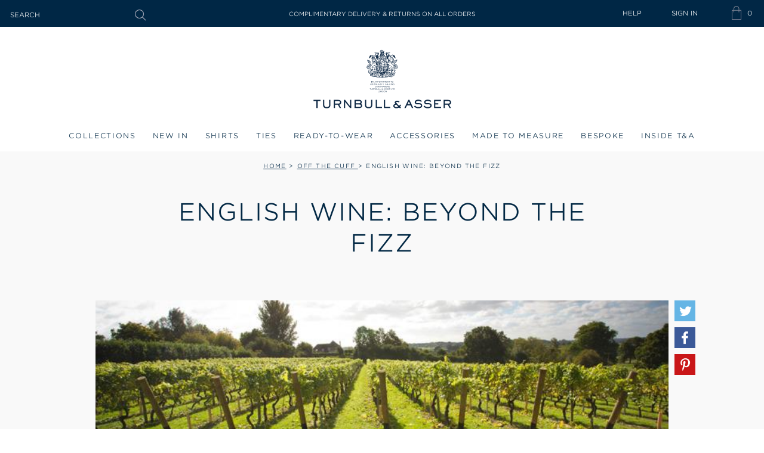

--- FILE ---
content_type: text/html; charset=utf-8
request_url: https://turnbullandasser.com/blogs/off-the-cuff/english-wine-beyond-the-fizz
body_size: 49331
content:
<!doctype html>
<html class="no-js supports-no-cookies" lang="en">
    <head>
        <!-- Google Consent Mode V2 Consentmo -->
        <script id="consentmo-gcmv2-integration">
    /*
     * Options:
     * - true: set default consent for all regions
     * - false: set default consent when the cookie bar active
     */
    const isSetDefaultConsent = true;

    window.dataLayer = window.dataLayer || [];
    function gtag() {
        dataLayer.push(arguments);
    }

    const getCsmCookie = cookieName =>
        document.cookie
            .split(';')
            .map(c => c.trim())
            .find(c => c.startsWith(`${cookieName}=`))
            ?.split('=')[1] ?? undefined;
    const getCsmStorage = () => {
        try {
            const storage = localStorage.getItem('gdprCache');
            if (!storage) return undefined;
            const parsed = JSON.parse(storage);
            const settings = parsed.getCookieConsentSettings && JSON.parse(parsed.getCookieConsentSettings);
            return {
                settings,
                cookieConsentName: `cookieconsent_status${settings?.cookie_name || ''}`,
            };
        } catch {
            return undefined;
        }
    };

    const csmStorage = getCsmStorage();
    const cookieName = csmStorage?.cookieConsentName || 'cookieconsent_status';
    const csmCookieConsent = getCsmCookie(cookieName);
    const csmCookiePreferences = getCsmCookie('cookieconsent_preferences_disabled');

    if (isSetDefaultConsent) {
        let consentValues = {
            analytics: 'denied',
            marketing: 'denied',
            functionality: 'denied',
        };
        let adsDataRedaction = false;
        let urlPassthrough = false;

        if (csmCookieConsent && csmCookiePreferences !== undefined) {
            consentValues.analytics = csmCookiePreferences.indexOf('analytics') >= 0 ? 'denied' : 'granted';
            consentValues.marketing = csmCookiePreferences.indexOf('marketing') >= 0 ? 'denied' : 'granted';
            consentValues.functionality = csmCookiePreferences.indexOf('functionality') >= 0 ? 'denied' : 'granted';

            if (csmStorage && csmStorage?.settings?.gcm_options?.state == '1') {
                adsDataRedaction = csmStorage.settings.gcm_options?.ads_data_redaction || false;
                urlPassthrough = csmStorage.settings.gcm_options?.url_passthrough || false;
            }
        }

        gtag('consent', 'default', {
            ad_storage: consentValues.marketing,
            ad_personalization: consentValues.marketing,
            ad_user_data: consentValues.marketing,
            analytics_storage: consentValues.analytics,
            functionality_storage: consentValues.functionality,
            personalization_storage: consentValues.functionality,
            security_storage: 'granted',
            wait_for_update: 1500,
        });
        gtag('set', 'ads_data_redaction', adsDataRedaction);
        gtag('set', 'url_passthrough', urlPassthrough);
    }

    document.addEventListener('consentmoSignal', function (event) {
        const csmSignal = event.detail;
        const consentState = csmSignal.integration?.gcm?.isEnabled ? csmSignal.integration.gcm.state : csmSignal.state;

        gtag('consent', !isSetDefaultConsent ? 'default' : 'update', consentState);
        if (csmSignal.integration?.gcm?.isEnabled) {
            gtag('set', 'ads_data_redaction', csmSignal.integration.gcm.adsDataRedaction);
            gtag('set', 'url_passthrough', csmSignal.integration.gcm.urlPassthrough);
        }
    });
</script>

        <!-- Microsoft UET integration script Consentmo -->
        <!-- Microsoft Consent Mode blocking script from Consentmo GDPR app -->
<script id="consentmo-mcm-integration-script">
    const uetIDs = '22023416'; // here you need to add the Microsoft tag ID/s
    function initUETTag(tagId, isGranted) {
        (function (w, d, t, r, u) {
            var f, n, i;
            (w[u] = w[u] || []),
                (f = function () {
                    var o = {
                        ti: tagId,
                        enableAutoSpaTracking: true,
                    };
                    o.q = w[u];
                    w[u] = new UET(o);
                    w[u].push('consent', 'default', {
                        ad_storage: isGranted ? 'granted' : 'denied',
                    });

                    w[u].push('pageLoad');
                }),
                (n = d.createElement(t)),
                (n.src = r),
                (n.async = 1),
                (n.onload = n.onreadystatechange =
                    function () {
                        var s = this.readyState;
                        (s && s !== 'loaded' && s !== 'complete') || (f(), (n.onload = n.onreadystatechange = null));
                    }),
                (i = d.getElementsByTagName(t)[0]),
                i.parentNode.insertBefore(n, i);
        })(window, document, 'script', '//bat.bing.com/bat.js', 'uetq');
    }

    function setMicrosoftConsent(type = 'default', isGranted = false, executeUET) {
        window.uetq = window.uetq || [];
        window.uetq.push('consent', type, {
            ad_storage: isGranted ? 'granted' : 'denied',
        });
        if (executeUET) {
            const uetIDsArr = uetIDs.split(',');
            uetIDsArr.forEach(uetID => {
                initUETTag(uetID, isGranted);
            });
        }
    }
    document.addEventListener('consentmoSignal', function (eventData) {
        const consentPreferences = eventData.detail.preferences;
        const isMarketingEnabled = consentPreferences.marketing;
        const isConsentByInteraction = !eventData.detail.initialConsent;
        const gdprCache = localStorage.getItem('gdprCache') ? JSON.parse(localStorage.getItem('gdprCache')) : null;
        const updatedPreferences = gdprCache?.updatedPreferences;
        const cpdCookie = (document.cookie.match(
            /^(?:.*;)?\s*cookieconsent_preferences_disabled(\s*=\s*([^;]+)?)(?:.*)?$/
        ) || [, null])[1];
        if (cpdCookie === null) {
            setMicrosoftConsent('default', isMarketingEnabled);
            setMicrosoftConsent('update', isMarketingEnabled, true);
        } else {
            if (isConsentByInteraction) {
                setMicrosoftConsent('update', isMarketingEnabled);
            } else {
                if (typeof updatedPreferences !== 'undefined' && updatedPreferences !== null) {
                    setMicrosoftConsent('default', isMarketingEnabled);
                    setMicrosoftConsent('update', isMarketingEnabled, true);
                } else {
                    setMicrosoftConsent('default', isMarketingEnabled, true);
                }
            }
        }
    });
</script>


        <meta charset="utf-8">
        <meta http-equiv="X-UA-Compatible" content="IE=edge">
        <meta name="viewport" content="width=device-width,initial-scale=1">
        <meta name="theme-color" content="#c4cdd5"><meta name="p:domain_verify" content="6197e619a892998bffd3a74ee8861e4a"/>
<link rel="canonical" href="https://turnbullandasser.com/blogs/off-the-cuff/english-wine-beyond-the-fizz">
        <link rel="alternate" href="https://turnbullandasser.co.uk/blogs/off-the-cuff/english-wine-beyond-the-fizz" hreflang="en" />
<link rel="alternate" href="https://turnbullandasser.co.uk/blogs/off-the-cuff/english-wine-beyond-the-fizz" hreflang="en-gb" />
<link rel="alternate" href="https://turnbullandasser.co.uk/blogs/off-the-cuff/english-wine-beyond-the-fizz" hreflang="en-ie" />
<link rel="alternate" href="https://turnbullandasser.co.uk/blogs/off-the-cuff/english-wine-beyond-the-fizz" hreflang="en-cn" />
<link rel="alternate" href="https://turnbullandasser.co.uk/blogs/off-the-cuff/english-wine-beyond-the-fizz" hreflang="en-au" />
<link rel="alternate" href="https://turnbullandasser.com/blogs/off-the-cuff/english-wine-beyond-the-fizz" hreflang="en-us" />
<link rel="alternate" href="https://turnbullandasser.com/blogs/off-the-cuff/english-wine-beyond-the-fizz" hreflang="en-ca" />
<link rel="alternate" href="https://turnbullandasser.com/blogs/off-the-cuff/english-wine-beyond-the-fizz" hreflang="en-br" />
<link rel="alternate" href="https://turnbullandasser.com/blogs/off-the-cuff/english-wine-beyond-the-fizz" hreflang="x-default" />

<link
                rel="shortcut icon"
                href="//turnbullandasser.com/cdn/shop/files/T_A_EGG_200x200_58552292-e3ee-4cbe-9f0e-132167f769eb_32x32.png?v=1762529930"
                type="image/png"
            ><title>English Wine: Beyond The Fizz
            
&ndash; Turnbull &amp; Asser</title><meta name="description" content="After beating champagne at its own game, English wine producers are now branching into even more diverse grapes, vintages and expressions, writes Chris Madigan."><script>
            const store_id = '26701070380';
            const store_domain = 'turnbullandasser.com';
            const colour_map = [
                
                    
                    
                        {
                            "colour_name": "AMBER",
                            
                            
                            "new_colour_code": "31AG",
                            "colour_image": "//turnbullandasser.com/cdn/shop/files/31AG_AMBER.jpg?crop=center&height=25&v=1753715418&width=25"
                        },
                    
                        {
                            "colour_name": "Antique Pink Multi",
                            
                            
                            "new_colour_code": "134G",
                            "colour_image": "//turnbullandasser.com/cdn/shop/files/134G_White_with_Antique_Pink_Multi.jpg?crop=center&height=25&v=1753198466&width=25"
                        },
                    
                        {
                            "colour_name": "Antique Pink Multi ",
                            
                            
                            "new_colour_code": "158G",
                            "colour_image": "//turnbullandasser.com/cdn/shop/files/158G_Antique_Pink_Multi.jpg?crop=center&height=25&v=1753784816&width=25"
                        },
                    
                        {
                            "colour_name": "Ash",
                            
                            "old_colour_code": "47",
                            "new_colour_code": "46G",
                            "colour_image": "//turnbullandasser.com/cdn/shop/files/ASH.jpg?crop=center&height=25&v=1740142333&width=25"
                        },
                    
                        {
                            "colour_name": "AVIO BLUE",
                            
                            
                            "new_colour_code": "47AG",
                            "colour_image": "//turnbullandasser.com/cdn/shop/files/47AG_AVIO_BLUE.jpg?crop=center&height=25&v=1753715814&width=25"
                        },
                    
                        {
                            "colour_name": "Azzurro",
                            
                            "old_colour_code": "06",
                            "new_colour_code": "41G",
                            "colour_image": "//turnbullandasser.com/cdn/shop/files/AZZURRO.jpg?crop=center&height=25&v=1740142333&width=25"
                        },
                    
                        {
                            "colour_name": "Azzurro Melange",
                            
                            "old_colour_code": "32",
                            "new_colour_code": "82G",
                            "colour_image": "//turnbullandasser.com/cdn/shop/files/AZZURRO_MELANGE.jpg?crop=center&height=25&v=1740142333&width=25"
                        },
                    
                        {
                            "colour_name": "Baby Pink and White",
                            
                            
                            "new_colour_code": "178G",
                            "colour_image": "//turnbullandasser.com/cdn/shop/files/178G_White_with_Baby_Pink.jpg?crop=center&height=25&v=1753200724&width=25"
                        },
                    
                        {
                            "colour_name": "Baby Pink Multi",
                            
                            
                            "new_colour_code": "135G",
                            "colour_image": "//turnbullandasser.com/cdn/shop/files/135G_White_with_Baby_Pink_Multi.jpg?crop=center&height=25&v=1753198561&width=25"
                        },
                    
                        {
                            "colour_name": "Baby Pink Multi",
                            
                            
                            "new_colour_code": "159G",
                            "colour_image": "//turnbullandasser.com/cdn/shop/files/159G_Baby_Pink_Multi.jpg?crop=center&height=25&v=1753784916&width=25"
                        },
                    
                        {
                            "colour_name": "Banana",
                            
                            "old_colour_code": "24",
                            "new_colour_code": "57AG",
                            "colour_image": "//turnbullandasser.com/cdn/shop/files/BANANA.jpg?crop=center&height=25&v=1740142333&width=25"
                        },
                    
                        {
                            "colour_name": "Beige",
                            "colour_hex": "#F5F5DC",
                            "old_colour_code": "27",
                            
                            "colour_image": "//turnbullandasser.com/cdn/shop/files/BEIGE.jpg?crop=center&height=25&v=1740142333&width=25"
                        },
                    
                        {
                            "colour_name": "Beige Multi",
                            "colour_hex": "#F5F5DC:#F5F5F5",
                            "old_colour_code": "45",
                            
                            "colour_image": "//turnbullandasser.com/cdn/shop/files/BEIGE_MULTI.jpg?crop=center&height=25&v=1740142333&width=25"
                        },
                    
                        {
                            "colour_name": "Black",
                            "colour_hex": "#1C1C1C",
                            "old_colour_code": "02",
                            "new_colour_code": "00G",
                            "colour_image": "//turnbullandasser.com/cdn/shop/files/BLACK.jpg?crop=center&height=25&v=1740142333&width=25"
                        },
                    
                        {
                            "colour_name": "Blackberry",
                            
                            "old_colour_code": "63",
                            "new_colour_code": "63G",
                            "colour_image": "//turnbullandasser.com/cdn/shop/files/BLACKBERRY.jpg?crop=center&height=25&v=1740142333&width=25"
                        },
                    
                        {
                            "colour_name": "Blue",
                            "colour_hex": "#3C78D8",
                            "old_colour_code": "78",
                            
                            "colour_image": "//turnbullandasser.com/cdn/shop/files/BLUE.jpg?crop=center&height=25&v=1740142315&width=25"
                        },
                    
                        {
                            "colour_name": "BLUE",
                            
                            
                            "new_colour_code": "42G",
                            "colour_image": "//turnbullandasser.com/cdn/shop/files/42G_BLUE.jpg?crop=center&height=25&v=1753715756&width=25"
                        },
                    
                        {
                            "colour_name": "Blue and Green Multi",
                            
                            
                            "new_colour_code": "143G",
                            "colour_image": "//turnbullandasser.com/cdn/shop/files/143G_Blue_with_Green_Multi.jpg?crop=center&height=25&v=1753199740&width=25"
                        },
                    
                        {
                            "colour_name": "Blue and Purple Multi",
                            
                            
                            "new_colour_code": "145G",
                            "colour_image": "//turnbullandasser.com/cdn/shop/files/145G_Blue_with_Purple_Multi.jpg?crop=center&height=25&v=1753199955&width=25"
                        },
                    
                        {
                            "colour_name": "BLUE AND WHITE",
                            
                            
                            "new_colour_code": "126G",
                            "colour_image": "//turnbullandasser.com/cdn/shop/files/126G_BLUE_AND_WHITE.jpg?crop=center&height=25&v=1753720413&width=25"
                        },
                    
                        {
                            "colour_name": "Blue and Yellow Multi",
                            
                            
                            "new_colour_code": "144G",
                            "colour_image": "//turnbullandasser.com/cdn/shop/files/144G_Blue_with_Yellow_Multi.jpg?crop=center&height=25&v=1753199865&width=25"
                        },
                    
                        {
                            "colour_name": "BLUE BONNET",
                            
                            
                            "new_colour_code": "41AG",
                            "colour_image": "//turnbullandasser.com/cdn/shop/files/41AG_BLUE_BONNET.jpg?crop=center&height=25&v=1753715606&width=25"
                        },
                    
                        {
                            "colour_name": "Blue Steel Multi",
                            
                            
                            "new_colour_code": "170G",
                            "colour_image": "//turnbullandasser.com/cdn/shop/files/170G_Blue_Steel_Multi.jpg?crop=center&height=25&v=1753200534&width=25"
                        },
                    
                        {
                            "colour_name": "Blue with Green Multi",
                            
                            
                            "new_colour_code": "143G",
                            "colour_image": "//turnbullandasser.com/cdn/shop/files/143G_Blue_with_Green_Multi_41051c8f-f361-466f-8ec5-d4d6b0fbaa47.jpg?crop=center&height=25&v=1753721622&width=25"
                        },
                    
                        {
                            "colour_name": "Blue with Purple Multi",
                            
                            
                            "new_colour_code": "145G",
                            "colour_image": "//turnbullandasser.com/cdn/shop/files/145G_Blue_with_Purple_Multi_dd48ff7a-d742-4c23-89b6-613a7343ffbd.jpg?crop=center&height=25&v=1753721666&width=25"
                        },
                    
                        {
                            "colour_name": "Blue with Purple Navy ",
                            
                            
                            "new_colour_code": "147G",
                            "colour_image": "//turnbullandasser.com/cdn/shop/files/147G_Blue_with_Purple_Navy.jpg?crop=center&height=25&v=1753782265&width=25"
                        },
                    
                        {
                            "colour_name": "Brown Multi",
                            "colour_hex": "#8B4513:#F5F5F5",
                            "old_colour_code": "43",
                            
                            "colour_image": "//turnbullandasser.com/cdn/shop/files/BROWN_MULTI.jpg?crop=center&height=25&v=1740142333&width=25"
                        },
                    
                        {
                            "colour_name": "Burgundy",
                            "colour_hex": "#800020",
                            "old_colour_code": "09",
                            "new_colour_code": "66G",
                            "colour_image": "//turnbullandasser.com/cdn/shop/files/BURGUNDY.jpg?crop=center&height=25&v=1740142334&width=25"
                        },
                    
                        {
                            "colour_name": "Burgundy Multi",
                            "colour_hex": "#800020:#F5F5F5",
                            "old_colour_code": "48",
                            
                            "colour_image": "//turnbullandasser.com/cdn/shop/files/BURGUNDY_MULTI.jpg?crop=center&height=25&v=1740142333&width=25"
                        },
                    
                        {
                            "colour_name": "Burgundy Multi",
                            
                            
                            "new_colour_code": "137G",
                            "colour_image": "//turnbullandasser.com/cdn/shop/files/137G_White_with_Burgundy_Multi.jpg?crop=center&height=25&v=1753198739&width=25"
                        },
                    
                        {
                            "colour_name": "Burgundy Multi",
                            
                            
                            "new_colour_code": "153G",
                            "colour_image": "//turnbullandasser.com/cdn/shop/files/153G_Burgundy_Multi.jpg?crop=center&height=25&v=1753784270&width=25"
                        },
                    
                        {
                            "colour_name": "Burgundy with White",
                            
                            
                            "new_colour_code": "174G",
                            "colour_image": "//turnbullandasser.com/cdn/shop/files/174G_Burgundy_with_White.jpg?crop=center&height=25&v=1753788383&width=25"
                        },
                    
                        {
                            "colour_name": "Camel",
                            "colour_hex": "#C19A6B",
                            "old_colour_code": "26",
                            "new_colour_code": "88G",
                            "colour_image": "//turnbullandasser.com/cdn/shop/files/CAMEL.jpg?crop=center&height=25&v=1740142333&width=25"
                        },
                    
                        {
                            "colour_name": "CAMEL",
                            
                            
                            "new_colour_code": "123G",
                            "colour_image": "//turnbullandasser.com/cdn/shop/files/123G_CAMEL.jpg?crop=center&height=25&v=1753719149&width=25"
                        },
                    
                        {
                            "colour_name": "Camel Multi",
                            "colour_hex": "#C19A6B:#F5F5F5",
                            "old_colour_code": "44",
                            
                            "colour_image": "//turnbullandasser.com/cdn/shop/files/CAMEL_MULTI.jpg?crop=center&height=25&v=1740142333&width=25"
                        },
                    
                        {
                            "colour_name": "Canary Yellow",
                            "colour_hex": "#FFD700",
                            "old_colour_code": "11",
                            "new_colour_code": "59G",
                            "colour_image": "//turnbullandasser.com/cdn/shop/files/CANARY_YELLOW.jpg?crop=center&height=25&v=1740142333&width=25"
                        },
                    
                        {
                            "colour_name": "Centric Blue Multi",
                            
                            
                            "new_colour_code": "173G",
                            "colour_image": "//turnbullandasser.com/cdn/shop/files/173G_Cendre_Blue_Multi_1.jpg?crop=center&height=25&v=1753201763&width=25"
                        },
                    
                        {
                            "colour_name": "Cerise Red Multi",
                            
                            
                            
                            "colour_image": "//turnbullandasser.com/cdn/shop/files/166G_Cerise_Red_Multi.jpg?crop=center&height=25&v=1753785693&width=25"
                        },
                    
                        {
                            "colour_name": "Charcoal Melange",
                            "colour_hex": "#333333",
                            "old_colour_code": "03",
                            "new_colour_code": "86G",
                            "colour_image": "//turnbullandasser.com/cdn/shop/files/CHARCOAL_MELANGE.jpg?crop=center&height=25&v=1740142333&width=25"
                        },
                    
                        {
                            "colour_name": "Charcoal",
                            
                            "old_colour_code": "72",
                            "new_colour_code": "47G",
                            "colour_image": "//turnbullandasser.com/cdn/shop/files/CHARCOAL.jpg?crop=center&height=25&v=1740142333&width=25"
                        },
                    
                        {
                            "colour_name": "Chartreuse Lemon",
                            "colour_hex": "#7FFF00",
                            "old_colour_code": "68",
                            "new_colour_code": "58G",
                            "colour_image": "//turnbullandasser.com/cdn/shop/files/CHARTREUSE_LEMON.jpg?crop=center&height=25&v=1740142333&width=25"
                        },
                    
                        {
                            "colour_name": "CITRUS",
                            
                            
                            "new_colour_code": "32G",
                            "colour_image": "//turnbullandasser.com/cdn/shop/files/32G_CITRUS.jpg?crop=center&height=25&v=1753715491&width=25"
                        },
                    
                        {
                            "colour_name": "Clementine",
                            
                            "old_colour_code": "14",
                            "new_colour_code": "94G",
                            "colour_image": "//turnbullandasser.com/cdn/shop/files/CLEMENTINE.jpg?crop=center&height=25&v=1740142333&width=25"
                        },
                    
                        {
                            "colour_name": "Coffee",
                            
                            "old_colour_code": "67",
                            "new_colour_code": "100G",
                            "colour_image": "//turnbullandasser.com/cdn/shop/files/COFFEE.jpg?crop=center&height=25&v=1740142334&width=25"
                        },
                    
                        {
                            "colour_name": "Cognac",
                            
                            "old_colour_code": "101",
                            "new_colour_code": "89G",
                            "colour_image": "//turnbullandasser.com/cdn/shop/files/COGNAC.jpg?crop=center&height=25&v=1740142333&width=25"
                        },
                    
                        {
                            "colour_name": "Colony Blue and White",
                            
                            
                            "new_colour_code": "179G",
                            "colour_image": "//turnbullandasser.com/cdn/shop/files/179G_White_with_Colony_Blue.jpg?crop=center&height=25&v=1753200770&width=25"
                        },
                    
                        {
                            "colour_name": "Colony Blue Multi",
                            
                            
                            "new_colour_code": "154G",
                            "colour_image": "//turnbullandasser.com/cdn/shop/files/154G_Colony_Blue_Multi.jpg?crop=center&height=25&v=1753200241&width=25"
                        },
                    
                        {
                            "colour_name": "Colony Blue with White",
                            
                            
                            "new_colour_code": "177G",
                            "colour_image": "//turnbullandasser.com/cdn/shop/files/177G_Colony_Blue_with_White.jpg?crop=center&height=25&v=1753794026&width=25"
                        },
                    
                        {
                            "colour_name": "Concrete",
                            
                            "old_colour_code": "75",
                            "new_colour_code": "98G",
                            "colour_image": "//turnbullandasser.com/cdn/shop/files/CONCRETE.jpg?crop=center&height=25&v=1740142334&width=25"
                        },
                    
                        {
                            "colour_name": "Coral and Pink",
                            
                            
                            "new_colour_code": "125G",
                            "colour_image": "//turnbullandasser.com/cdn/shop/files/125G_White_with_Coral.jpg?crop=center&height=25&v=1753196238&width=25"
                        },
                    
                        {
                            "colour_name": "Coral Multi",
                            
                            
                            "new_colour_code": "138G",
                            "colour_image": "//turnbullandasser.com/cdn/shop/files/138G_White_with_Coral_Multi.jpg?crop=center&height=25&v=1753198819&width=25"
                        },
                    
                        {
                            "colour_name": "Coral Multi",
                            
                            
                            "new_colour_code": "152G",
                            "colour_image": "//turnbullandasser.com/cdn/shop/files/152G_Coral_Multi.jpg?crop=center&height=25&v=1753784125&width=25"
                        },
                    
                        {
                            "colour_name": "Cream Multi",
                            "colour_hex": "#FFFDD0:#F5F5F5",
                            "old_colour_code": "51",
                            
                            "colour_image": "//turnbullandasser.com/cdn/shop/files/CREAM_MULTI.jpg?crop=center&height=25&v=1740142333&width=25"
                        },
                    
                        {
                            "colour_name": "Dark Chocolate",
                            
                            "old_colour_code": "25",
                            "new_colour_code": "44G",
                            "colour_image": "//turnbullandasser.com/cdn/shop/files/DARK_CHOCOLATE.jpg?crop=center&height=25&v=1740142333&width=25"
                        },
                    
                        {
                            "colour_name": "Dark Chocolate",
                            
                            
                            "new_colour_code": "25G",
                            "colour_image": "//turnbullandasser.com/cdn/shop/files/DARK_CHOCOLATE.jpg?crop=center&height=25&v=1740142333&width=25"
                        },
                    
                        {
                            "colour_name": "Dark Chocolate and Pale Blue",
                            
                            "old_colour_code": "108",
                            "new_colour_code": "111G",
                            "colour_image": "//turnbullandasser.com/cdn/shop/files/DARK_CHOCOLATE_BLUE_PALE.jpg?crop=center&height=25&v=1740142333&width=25"
                        },
                    
                        {
                            "colour_name": "Dark Navy",
                            
                            
                            "new_colour_code": "39G",
                            "colour_image": "//turnbullandasser.com/cdn/shop/files/NAVY.jpg?crop=center&height=25&v=1740142333&width=25"
                        },
                    
                        {
                            "colour_name": "DARK NAVY 2",
                            
                            
                            "new_colour_code": "39AG",
                            "colour_image": "//turnbullandasser.com/cdn/shop/files/39AG_DARK_NAVY_2.jpg?crop=center&height=25&v=1753715547&width=25"
                        },
                    
                        {
                            "colour_name": "Dark Red Multi",
                            
                            
                            "new_colour_code": "136G",
                            "colour_image": "//turnbullandasser.com/cdn/shop/files/136G_White_with_Dark_Red_Multi.jpg?crop=center&height=25&v=1753198623&width=25"
                        },
                    
                        {
                            "colour_name": "Dark Red Multi",
                            
                            
                            "new_colour_code": "162G",
                            "colour_image": "//turnbullandasser.com/cdn/shop/files/162G_Dark_Red_Multi.jpg?crop=center&height=25&v=1753785369&width=25"
                        },
                    
                        {
                            "colour_name": "Dark Red and White",
                            
                            
                            "new_colour_code": "129G",
                            "colour_image": "//turnbullandasser.com/cdn/shop/files/129G_White_with_Dark_Red.jpg?crop=center&height=25&v=1753197829&width=25"
                        },
                    
                        {
                            "colour_name": "DENIM",
                            
                            
                            "new_colour_code": "124G",
                            "colour_image": "//turnbullandasser.com/cdn/shop/files/DENIM_BLUE_124G_8c23548d-a17b-4465-85cb-d678581116cb.jpg?crop=center&height=25&v=1753719200&width=25"
                        },
                    
                        {
                            "colour_name": "Denim Blue",
                            
                            
                            "new_colour_code": "124G",
                            "colour_image": "//turnbullandasser.com/cdn/shop/files/DENIM_BLUE_124G.jpg?crop=center&height=25&v=1751536944&width=25"
                        },
                    
                        {
                            "colour_name": "Fern Green",
                            "colour_hex": "#4F7942",
                            "old_colour_code": "61",
                            "new_colour_code": "56G",
                            "colour_image": "//turnbullandasser.com/cdn/shop/files/FERN.jpg?crop=center&height=25&v=1740142334&width=25"
                        },
                    
                        {
                            "colour_name": "Flint Grey",
                            
                            
                            "new_colour_code": "121G",
                            "colour_image": "//turnbullandasser.com/cdn/shop/files/LIGHT_GRAY_MELANGE.jpg?crop=center&height=25&v=1740142333&width=25"
                        },
                    
                        {
                            "colour_name": "Forest Green",
                            "colour_hex": "#228B22",
                            "old_colour_code": "19",
                            "new_colour_code": "50G",
                            "colour_image": "//turnbullandasser.com/cdn/shop/files/FOREST_GREEN.jpg?crop=center&height=25&v=1740142333&width=25"
                        },
                    
                        {
                            "colour_name": "Forest Green and Navy",
                            
                            "old_colour_code": "107",
                            "new_colour_code": "110G",
                            "colour_image": "//turnbullandasser.com/cdn/shop/files/FOREST_GREEN_NAVY.jpg?crop=center&height=25&v=1740142333&width=25"
                        },
                    
                        {
                            "colour_name": "Forest Melange",
                            
                            "old_colour_code": "39",
                            "new_colour_code": "80G",
                            "colour_image": "//turnbullandasser.com/cdn/shop/files/FOREST_MELANGE.jpg?crop=center&height=25&v=1740142333&width=25"
                        },
                    
                        {
                            "colour_name": "Gold Multi",
                            "colour_hex": "#D4AF37:#F5F5F5",
                            "old_colour_code": "42",
                            
                            "colour_image": "//turnbullandasser.com/cdn/shop/files/GOLD_MULTI.jpg?crop=center&height=25&v=1740142334&width=25"
                        },
                    
                        {
                            "colour_name": "Graphite Melange",
                            "colour_hex": "#4B4B4B",
                            "old_colour_code": "69",
                            "new_colour_code": "85G",
                            "colour_image": "//turnbullandasser.com/cdn/shop/files/GRAPHITE_MELANGE.jpg?crop=center&height=25&v=1740142333&width=25"
                        },
                    
                        {
                            "colour_name": "Grey",
                            "colour_hex": "#7D7D7D",
                            "old_colour_code": "04",
                            "new_colour_code": "45G",
                            "colour_image": "//turnbullandasser.com/cdn/shop/files/GREY.jpg?crop=center&height=25&v=1740142333&width=25"
                        },
                    
                        {
                            "colour_name": "Grey and White",
                            
                            
                            "new_colour_code": "140G",
                            "colour_image": "//turnbullandasser.com/cdn/shop/files/139G_White_with_Steel_Grey_609a1761-15b2-48da-a190-4af8ada4e08a.jpg?crop=center&height=25&v=1753198951&width=25"
                        },
                    
                        {
                            "colour_name": "Grey Multi ",
                            
                            
                            "new_colour_code": "156G",
                            "colour_image": "//turnbullandasser.com/cdn/shop/files/156G_Grey_Multi.jpg?crop=center&height=25&v=1753784393&width=25"
                        },
                    
                        {
                            "colour_name": "HONEYSUCKLE",
                            
                            
                            "new_colour_code": "67AG",
                            "colour_image": "//turnbullandasser.com/cdn/shop/files/67AG_HONEYSUCKLE.jpg?crop=center&height=25&v=1753716000&width=25"
                        },
                    
                        {
                            "colour_name": "INDIGO/WHITE CHECK",
                            
                            
                            "new_colour_code": "116G",
                            "colour_image": "//turnbullandasser.com/cdn/shop/files/116G_INDIGO_WHITE_CHECK.jpg?crop=center&height=25&v=1753794475&width=25"
                        },
                    
                        {
                            "colour_name": "Ivory",
                            "colour_hex": "#FFFFF0",
                            "old_colour_code": "71",
                            "new_colour_code": "35G",
                            "colour_image": "//turnbullandasser.com/cdn/shop/files/35G_IVORY.jpg?crop=center&height=25&v=1752753874&width=25"
                        },
                    
                        {
                            "colour_name": "Kelly Green",
                            "colour_hex": "#4CBB17",
                            "old_colour_code": "60",
                            "new_colour_code": "55G",
                            "colour_image": "//turnbullandasser.com/cdn/shop/files/KELLY.jpg?crop=center&height=25&v=1740142333&width=25"
                        },
                    
                        {
                            "colour_name": "Lemon Juice",
                            "colour_hex": "#FFF44F",
                            "old_colour_code": "70",
                            "new_colour_code": "60G",
                            "colour_image": "//turnbullandasser.com/cdn/shop/files/LEMON_JUYCE.jpg?crop=center&height=25&v=1740142333&width=25"
                        },
                    
                        {
                            "colour_name": "Light Grey Melange",
                            
                            "old_colour_code": "31",
                            "new_colour_code": "83G",
                            "colour_image": "//turnbullandasser.com/cdn/shop/files/LIGHT_GRAY_MELANGE.jpg?crop=center&height=25&v=1740142333&width=25"
                        },
                    
                        {
                            "colour_name": "Light Grey Multi",
                            
                            
                            "new_colour_code": "171G",
                            "colour_image": "//turnbullandasser.com/cdn/shop/files/171G_Light_Grey_Multi.jpg?crop=center&height=25&v=1753200582&width=25"
                        },
                    
                        {
                            "colour_name": "Light Grey Multi",
                            
                            
                            "new_colour_code": "171G",
                            "colour_image": "//turnbullandasser.com/cdn/shop/files/171G_Light_Grey_Multi_3632e695-fe40-4455-8261-f9c68cb62122.jpg?crop=center&height=25&v=1753786488&width=25"
                        },
                    
                        {
                            "colour_name": "Light Petrol",
                            
                            "old_colour_code": "73",
                            "new_colour_code": "50AG",
                            "colour_image": "//turnbullandasser.com/cdn/shop/files/LIGHT_PETROL.jpg?crop=center&height=25&v=1740142333&width=25"
                        },
                    
                        {
                            "colour_name": "LIGHT PINK",
                            
                            
                            "new_colour_code": "64AG",
                            "colour_image": "//turnbullandasser.com/cdn/shop/files/64AG_LIGHT_PINK.jpg?crop=center&height=25&v=1753715921&width=25"
                        },
                    
                        {
                            "colour_name": "Light Sage Multi",
                            
                            
                            "new_colour_code": "172G",
                            "colour_image": "//turnbullandasser.com/cdn/shop/files/172G_Light_Sage_Multi.jpg?crop=center&height=25&v=1753200652&width=25"
                        },
                    
                        {
                            "colour_name": "Lilac",
                            "colour_hex": "#C8A2C8",
                            "old_colour_code": "18",
                            "new_colour_code": "64G",
                            "colour_image": "//turnbullandasser.com/cdn/shop/files/LILAC.jpg?crop=center&height=25&v=1740142333&width=25"
                        },
                    
                        {
                            "colour_name": "Lilac Multi",
                            "colour_hex": "#C8A2C8:#F5F5F5",
                            "old_colour_code": "52",
                            
                            "colour_image": "//turnbullandasser.com/cdn/shop/files/LILAC_MULTI.jpg?crop=center&height=25&v=1740142333&width=25"
                        },
                    
                        {
                            "colour_name": "Lilac Multi",
                            
                            
                            "new_colour_code": "168G",
                            "colour_image": "//turnbullandasser.com/cdn/shop/files/168G_Lilac_Multi.jpg?crop=center&height=25&v=1753785932&width=25"
                        },
                    
                        {
                            "colour_name": "Lime",
                            "colour_hex": "#BFFF00",
                            "old_colour_code": "62",
                            "new_colour_code": "57G",
                            "colour_image": "//turnbullandasser.com/cdn/shop/files/LIME.jpg?crop=center&height=25&v=1740142333&width=25"
                        },
                    
                        {
                            "colour_name": "Melon Green",
                            "colour_hex": "#98FF98",
                            "old_colour_code": "20",
                            "new_colour_code": "54G",
                            "colour_image": "//turnbullandasser.com/cdn/shop/files/MELON_GREEN.jpg?crop=center&height=25&v=1740142333&width=25"
                        },
                    
                        {
                            "colour_name": "Mid Blue",
                            
                            "old_colour_code": "50",
                            
                            "colour_image": "//turnbullandasser.com/cdn/shop/files/MID_BLUE.jpg?crop=center&height=25&v=1740142333&width=25"
                        },
                    
                        {
                            "colour_name": "Midnight",
                            "colour_hex": "#191970",
                            "old_colour_code": "55",
                            "new_colour_code": "28AG",
                            "colour_image": "//turnbullandasser.com/cdn/shop/files/MIDNIGHT.jpg?crop=center&height=25&v=1740142333&width=25"
                        },
                    
                        {
                            "colour_name": "Multicoloured",
                            "colour_hex": "#B3D4E0:#800020",
                            "old_colour_code": "28",
                            
                            "colour_image": "//turnbullandasser.com/cdn/shop/files/MULTICOULOURED.jpg?crop=center&height=25&v=1740142333&width=25"
                        },
                    
                        {
                            "colour_name": "Multicoloured ",
                            "colour_hex": "#C19A6B:#228B22",
                            "old_colour_code": "53",
                            
                            "colour_image": "//turnbullandasser.com/cdn/shop/files/MULTICOLOURED2.jpg?crop=center&height=25&v=1740142333&width=25"
                        },
                    
                        {
                            "colour_name": "Navy",
                            "colour_hex": "#1E3A5F",
                            "old_colour_code": "05",
                            "new_colour_code": "40G",
                            "colour_image": "//turnbullandasser.com/cdn/shop/files/NAVY.jpg?crop=center&height=25&v=1740142333&width=25"
                        },
                    
                        {
                            "colour_name": "Navy",
                            "colour_hex": "#1E3A5F",
                            "old_colour_code": "77",
                            "new_colour_code": "40G",
                            "colour_image": "//turnbullandasser.com/cdn/shop/files/NAVY_421d1978-ba9a-48d4-b8e4-8417ef58f2c1.jpg?crop=center&height=25&v=1740558176&width=25"
                        },
                    
                        {
                            "colour_name": "Navy",
                            
                            "old_colour_code": "05S",
                            
                            "colour_image": "//turnbullandasser.com/cdn/shop/files/NAVY_4e773425-591c-48d9-b1b3-3626059f7971.jpg?crop=center&height=25&v=1755514362&width=25"
                        },
                    
                        {
                            "colour_name": "Navy",
                            
                            "old_colour_code": "05",
                            
                            "colour_image": "//turnbullandasser.com/cdn/shop/files/NAVY_4e773425-591c-48d9-b1b3-3626059f7971.jpg?crop=center&height=25&v=1755514362&width=25"
                        },
                    
                        {
                            "colour_name": "Navy",
                            
                            "old_colour_code": "05L",
                            
                            "colour_image": "//turnbullandasser.com/cdn/shop/files/NAVY_4e773425-591c-48d9-b1b3-3626059f7971.jpg?crop=center&height=25&v=1755514362&width=25"
                        },
                    
                        {
                            "colour_name": "Navy and Azzurro",
                            
                            "old_colour_code": "103",
                            "new_colour_code": "106G",
                            "colour_image": "//turnbullandasser.com/cdn/shop/files/NAVY_AZZURRO.jpg?crop=center&height=25&v=1740142333&width=25"
                        },
                    
                        {
                            "colour_name": "Navy and Pale Blue",
                            
                            "old_colour_code": "104",
                            "new_colour_code": "107G",
                            "colour_image": "//turnbullandasser.com/cdn/shop/files/NAVY_BLUE_PALE.jpg?crop=center&height=25&v=1740142333&width=25"
                        },
                    
                        {
                            "colour_name": "Navy and Red",
                            
                            "old_colour_code": "102",
                            "new_colour_code": "105G",
                            "colour_image": "//turnbullandasser.com/cdn/shop/files/NAVY_RED.jpg?crop=center&height=25&v=1740142333&width=25"
                        },
                    
                        {
                            "colour_name": "NAVY/ KHAKI CHECK",
                            
                            
                            "new_colour_code": "118G",
                            "colour_image": "//turnbullandasser.com/cdn/shop/files/118G_NAVY_KHAKI_CHECK.jpg?crop=center&height=25&v=1753794519&width=25"
                        },
                    
                        {
                            "colour_name": "NAVY/KHAKI CHECK",
                            
                            
                            "new_colour_code": "119G",
                            "colour_image": "//turnbullandasser.com/cdn/shop/files/119G_NAVY_KHAKI_CHECK.jpg?crop=center&height=25&v=1753794568&width=25"
                        },
                    
                        {
                            "colour_name": "Navy Melange",
                            
                            "old_colour_code": "46",
                            "new_colour_code": "81G",
                            "colour_image": "//turnbullandasser.com/cdn/shop/files/NAVY_MELANGE.jpg?crop=center&height=25&v=1740142333&width=25"
                        },
                    
                        {
                            "colour_name": "NAVY/WHITE CHECK",
                            
                            
                            "new_colour_code": "120G",
                            "colour_image": "//turnbullandasser.com/cdn/shop/files/120G_NAVY_WHITE_CHECK.jpg?crop=center&height=25&v=1753794610&width=25"
                        },
                    
                        {
                            "colour_name": "Nude Pink",
                            
                            "old_colour_code": "79",
                            
                            "colour_image": "//turnbullandasser.com/cdn/shop/files/NUDE_PINK.jpg?crop=center&height=25&v=1740142334&width=25"
                        },
                    
                        {
                            "colour_name": "Ochre",
                            "colour_hex": "#CC7722",
                            "old_colour_code": "12",
                            
                            "colour_image": "//turnbullandasser.com/cdn/shop/files/OCHRE.jpg?crop=center&height=25&v=1740142333&width=25"
                        },
                    
                        {
                            "colour_name": "Olive",
                            
                            "old_colour_code": "21",
                            "new_colour_code": "104G",
                            "colour_image": "//turnbullandasser.com/cdn/shop/files/OLIVE.jpg?crop=center&height=25&v=1740142333&width=25"
                        },
                    
                        {
                            "colour_name": "Orange",
                            "colour_hex": "#FF8C00",
                            "old_colour_code": "13",
                            "new_colour_code": "70G",
                            "colour_image": "//turnbullandasser.com/cdn/shop/files/ORANGE.jpg?crop=center&height=25&v=1740142333&width=25"
                        },
                    
                        {
                            "colour_name": "Oxblood",
                            
                            "old_colour_code": "99",
                            "new_colour_code": "96G",
                            "colour_image": "//turnbullandasser.com/cdn/shop/files/OXBLOOD.jpg?crop=center&height=25&v=1740142333&width=25"
                        },
                    
                        {
                            "colour_name": "OXFORD BLUE",
                            
                            
                            "new_colour_code": "22G",
                            "colour_image": "//turnbullandasser.com/cdn/shop/files/22G_OXFORD_BLUE.jpg?crop=center&height=25&v=1753714357&width=25"
                        },
                    
                        {
                            "colour_name": "Pale Blue",
                            "colour_hex": "#B3D4E0",
                            "old_colour_code": "07",
                            "new_colour_code": "43G",
                            "colour_image": "//turnbullandasser.com/cdn/shop/files/PALE_BLUE.jpg?crop=center&height=25&v=1740142333&width=25"
                        },
                    
                        {
                            "colour_name": "Pale Blue Multi",
                            "colour_hex": "#B3D4E0:#F5F5F5",
                            "old_colour_code": "33",
                            
                            "colour_image": "//turnbullandasser.com/cdn/shop/files/PALE_BLUE_MULTI.jpg?crop=center&height=25&v=1740142333&width=25"
                        },
                    
                        {
                            "colour_name": "Petrol",
                            "colour_hex": "#008080",
                            "old_colour_code": "58",
                            "new_colour_code": "51G",
                            "colour_image": "//turnbullandasser.com/cdn/shop/files/PETROL.jpg?crop=center&height=25&v=1740142333&width=25"
                        },
                    
                        {
                            "colour_name": "Pine Cone",
                            
                            
                            "new_colour_code": "122G",
                            "colour_image": "//turnbullandasser.com/cdn/shop/files/PINE_CONE_122G.jpg?crop=center&height=25&v=1751536845&width=25"
                        },
                    
                        {
                            "colour_name": "PINE CONE",
                            
                            
                            "new_colour_code": "122G",
                            "colour_image": "//turnbullandasser.com/cdn/shop/files/PINE_CONE_122G_efade558-92a9-4067-8c90-d90affb5d1fd.jpg?crop=center&height=25&v=1753719093&width=25"
                        },
                    
                        {
                            "colour_name": "Antique Pink",
                            "colour_hex": "#FF69B4",
                            "old_colour_code": "16",
                            "new_colour_code": "67G",
                            "colour_image": "//turnbullandasser.com/cdn/shop/files/ANTIQUE_PINK.jpg?crop=center&height=25&v=1740142333&width=25"
                        },
                    
                        {
                            "colour_name": "Pink",
                            
                            "old_colour_code": "76",
                            "new_colour_code": "101G",
                            "colour_image": "//turnbullandasser.com/cdn/shop/files/PINK.jpg?crop=center&height=25&v=1740142333&width=25"
                        },
                    
                        {
                            "colour_name": "PINK",
                            
                            
                            "new_colour_code": "23G",
                            "colour_image": "//turnbullandasser.com/cdn/shop/files/23G_PINK.jpg?crop=center&height=25&v=1753715306&width=25"
                        },
                    
                        {
                            "colour_name": "Pink and Red",
                            
                            "old_colour_code": "106",
                            "new_colour_code": "109G",
                            "colour_image": "//turnbullandasser.com/cdn/shop/files/PINK_RED.jpg?crop=center&height=25&v=1740142334&width=25"
                        },
                    
                        {
                            "colour_name": "Pink Multi",
                            "colour_hex": "#FF69B4:#F5F5F5",
                            "old_colour_code": "37",
                            
                            "colour_image": "//turnbullandasser.com/cdn/shop/files/PINK_MULTI.jpg?crop=center&height=25&v=1740142333&width=25"
                        },
                    
                        {
                            "colour_name": "Pink Multi",
                            
                            
                            "new_colour_code": "167G",
                            "colour_image": "//turnbullandasser.com/cdn/shop/files/167G_Pink_Multi.jpg?crop=center&height=25&v=1753785748&width=25"
                        },
                    
                        {
                            "colour_name": "Pistachio",
                            
                            "old_colour_code": "100",
                            "new_colour_code": "87G",
                            "colour_image": "//turnbullandasser.com/cdn/shop/files/PISTACHIO.jpg?crop=center&height=25&v=1740142333&width=25"
                        },
                    
                        {
                            "colour_name": "PISTACHIO",
                            
                            
                            "new_colour_code": "87G",
                            "colour_image": "//turnbullandasser.com/cdn/shop/files/87G_PISTACHIO.jpg?crop=center&height=25&v=1753716156&width=25"
                        },
                    
                        {
                            "colour_name": "Porto Multi ",
                            
                            
                            "new_colour_code": "164G",
                            "colour_image": "//turnbullandasser.com/cdn/shop/files/164G_Porto_Multi.jpg?crop=center&height=25&v=1753785448&width=25"
                        },
                    
                        {
                            "colour_name": "Powder Pink",
                            
                            
                            "new_colour_code": "180G",
                            "colour_image": "//turnbullandasser.com/cdn/shop/files/POWDER_PINK.jpg?crop=center&height=25&v=1750253334&width=25"
                        },
                    
                        {
                            "colour_name": "Powder Pink ",
                            
                            
                            "new_colour_code": "180G",
                            "colour_image": "//turnbullandasser.com/cdn/shop/files/180G_Powder_Pink.jpg?crop=center&height=25&v=1753794113&width=25"
                        },
                    
                        {
                            "colour_name": "Pumpkin",
                            
                            "old_colour_code": "36",
                            "new_colour_code": "91G",
                            "colour_image": "//turnbullandasser.com/cdn/shop/files/PUMPKIN.jpg?crop=center&height=25&v=1740142333&width=25"
                        },
                    
                        {
                            "colour_name": "Purple",
                            "colour_hex": "#800080",
                            "old_colour_code": "17",
                            "new_colour_code": "65G",
                            "colour_image": "//turnbullandasser.com/cdn/shop/files/PURPLE.jpg?crop=center&height=25&v=1740142333&width=25"
                        },
                    
                        {
                            "colour_name": "Purple Burgundy",
                            
                            
                            "new_colour_code": "146G",
                            "colour_image": "//turnbullandasser.com/cdn/shop/files/146G_Blue_with_Purple_Burgundy.jpg?crop=center&height=25&v=1753200176&width=25"
                        },
                    
                        {
                            "colour_name": "Purple Multi",
                            "colour_hex": "#800080:#F5F5F5",
                            "old_colour_code": "38",
                            
                            "colour_image": "//turnbullandasser.com/cdn/shop/files/PURPLE_MULTI.jpg?crop=center&height=25&v=1740142333&width=25"
                        },
                    
                        {
                            "colour_name": "Red",
                            "colour_hex": "#B22222",
                            "old_colour_code": "08",
                            "new_colour_code": "68G",
                            "colour_image": "//turnbullandasser.com/cdn/shop/files/RED.jpg?crop=center&height=25&v=1740142333&width=25"
                        },
                    
                        {
                            "colour_name": "Red Multi",
                            
                            
                            "new_colour_code": "163G",
                            "colour_image": "//turnbullandasser.com/cdn/shop/files/163G_Red_Multi.jpg?crop=center&height=25&v=1753200404&width=25"
                        },
                    
                        {
                            "colour_name": "Rose",
                            
                            "old_colour_code": "15",
                            "new_colour_code": "103G",
                            "colour_image": "//turnbullandasser.com/cdn/shop/files/ROSE.jpg?crop=center&height=25&v=1740142333&width=25"
                        },
                    
                        {
                            "colour_name": "Royal Blue",
                            "colour_hex": "#4169E1",
                            "old_colour_code": "59",
                            "new_colour_code": "92G",
                            "colour_image": "//turnbullandasser.com/cdn/shop/files/ROYAL_BLUE.jpg?crop=center&height=25&v=1740142333&width=25"
                        },
                    
                        {
                            "colour_name": "ROYAL BLUE/ORANGE",
                            
                            
                            "new_colour_code": "112G",
                            "colour_image": "//turnbullandasser.com/cdn/shop/files/112G_ROYAL_BLUE_ORANGE.jpg?crop=center&height=25&v=1753716418&width=25"
                        },
                    
                        {
                            "colour_name": "Rust",
                            "colour_hex": "#A0522D",
                            "old_colour_code": "10",
                            "new_colour_code": "95G",
                            "colour_image": "//turnbullandasser.com/cdn/shop/files/RUST.jpg?crop=center&height=25&v=1740142333&width=25"
                        },
                    
                        {
                            "colour_name": "Sage",
                            
                            "old_colour_code": "57",
                            "new_colour_code": "93G",
                            "colour_image": "//turnbullandasser.com/cdn/shop/files/SAGE.jpg?crop=center&height=25&v=1740142333&width=25"
                        },
                    
                        {
                            "colour_name": "Sage and White",
                            
                            
                            "new_colour_code": "141G",
                            "colour_image": "//turnbullandasser.com/cdn/shop/files/141G_White_with_Sage.jpg?crop=center&height=25&v=1753199321&width=25"
                        },
                    
                        {
                            "colour_name": "Sage Multi",
                            
                            
                            "new_colour_code": "160G",
                            "colour_image": "//turnbullandasser.com/cdn/shop/files/160G_Sage_Multi.jpg?crop=center&height=25&v=1753785110&width=25"
                        },
                    
                        {
                            "colour_name": "Salmon Multi",
                            
                            
                            "new_colour_code": "165G",
                            "colour_image": "//turnbullandasser.com/cdn/shop/files/165G_Salmon_Multi.jpg?crop=center&height=25&v=1753785516&width=25"
                        },
                    
                        {
                            "colour_name": "SAND",
                            
                            
                            "new_colour_code": "11G",
                            "colour_image": "//turnbullandasser.com/cdn/shop/files/11G_SAND.jpg?crop=center&height=25&v=1753714277&width=25"
                        },
                    
                        {
                            "colour_name": "SHADOW GREY",
                            
                            
                            "new_colour_code": "9AG",
                            "colour_image": "//turnbullandasser.com/cdn/shop/files/9AG_SHADOW_GREY.jpg?crop=center&height=25&v=1753714011&width=25"
                        },
                    
                        {
                            "colour_name": "Silver",
                            
                            "old_colour_code": "23",
                            
                            "colour_image": "//turnbullandasser.com/cdn/shop/files/SILVER_731f314c-ef4b-4b63-84c9-23f0b517caa9.jpg?crop=center&height=25&v=1740142333&width=25"
                        },
                    
                        {
                            "colour_name": "Silver Multi",
                            "colour_hex": "#C0C0C0:#F5F5F5",
                            "old_colour_code": "41",
                            
                            "colour_image": "//turnbullandasser.com/cdn/shop/files/SILVER_MULTI.jpg?crop=center&height=25&v=1740142333&width=25"
                        },
                    
                        {
                            "colour_name": "Sky Multi",
                            
                            
                            "new_colour_code": "169G",
                            "colour_image": "//turnbullandasser.com/cdn/shop/files/169G_Sky_Multi.jpg?crop=center&height=25&v=1753200463&width=25"
                        },
                    
                        {
                            "colour_name": "SLATE GREY",
                            
                            
                            "new_colour_code": "121G",
                            "colour_image": "//turnbullandasser.com/cdn/shop/files/121G_SLATE_GREY.jpg?crop=center&height=25&v=1753719001&width=25"
                        },
                    
                        {
                            "colour_name": "Smoke",
                            
                            "old_colour_code": "30",
                            "new_colour_code": "97G",
                            "colour_image": "//turnbullandasser.com/cdn/shop/files/SMOKE.jpg?crop=center&height=25&v=1740142333&width=25"
                        },
                    
                        {
                            "colour_name": "Steel and Navy",
                            
                            "old_colour_code": "105",
                            "new_colour_code": "108G",
                            "colour_image": "//turnbullandasser.com/cdn/shop/files/STEEL_NAVY.jpg?crop=center&height=25&v=1740142333&width=25"
                        },
                    
                        {
                            "colour_name": "Steel Melange",
                            "colour_hex": "#7D7D7D",
                            "old_colour_code": "54",
                            "new_colour_code": "84G",
                            "colour_image": "//turnbullandasser.com/cdn/shop/files/STEEL_MELANGE.jpg?crop=center&height=25&v=1740142333&width=25"
                        },
                    
                        {
                            "colour_name": "Steel Grey",
                            
                            
                            "new_colour_code": "139G",
                            "colour_image": "//turnbullandasser.com/cdn/shop/files/139G_White_with_Steel_Grey.jpg?crop=center&height=25&v=1753198889&width=25"
                        },
                    
                        {
                            "colour_name": "Steel Grey Multi",
                            
                            
                            "new_colour_code": "131G",
                            "colour_image": "//turnbullandasser.com/cdn/shop/files/131G_White_with_Steel_Grey_Multi.jpg?crop=center&height=25&v=1753197978&width=25"
                        },
                    
                        {
                            "colour_name": "Steel Grey White Multi",
                            
                            
                            "new_colour_code": "155G",
                            "colour_image": "//turnbullandasser.com/cdn/shop/files/155G_Steel_Grey_Multi.jpg?crop=center&height=25&v=1753200348&width=25"
                        },
                    
                        {
                            "colour_name": "Steel Grey with White",
                            
                            
                            "new_colour_code": "176G",
                            "colour_image": "//turnbullandasser.com/cdn/shop/files/176G_Steel_Grey_with_White.jpg?crop=center&height=25&v=1753793962&width=25"
                        },
                    
                        {
                            "colour_name": "Stone",
                            "colour_hex": "#B0C4DE",
                            "old_colour_code": "56",
                            
                            "colour_image": "//turnbullandasser.com/cdn/shop/files/STONE.jpg?crop=center&height=25&v=1740142333&width=25"
                        },
                    
                        {
                            "colour_name": "Taupe",
                            
                            "old_colour_code": "74",
                            
                            "colour_image": "//turnbullandasser.com/cdn/shop/files/TAUPE.jpg?crop=center&height=25&v=1740142333&width=25"
                        },
                    
                        {
                            "colour_name": "TULIP RED",
                            
                            
                            "new_colour_code": "68AG",
                            "colour_image": "//turnbullandasser.com/cdn/shop/files/68AG_TULIP_RED.jpg?crop=center&height=25&v=1753716062&width=25"
                        },
                    
                        {
                            "colour_name": "Turquoise",
                            "colour_hex": "#40E0D0",
                            "old_colour_code": "22",
                            "new_colour_code": "53G",
                            "colour_image": "//turnbullandasser.com/cdn/shop/files/TURQUOISE.jpg?crop=center&height=25&v=1740142333&width=25"
                        },
                    
                        {
                            "colour_name": "Turquoise and White",
                            
                            
                            "new_colour_code": "142G",
                            "colour_image": "//turnbullandasser.com/cdn/shop/files/142G_White_with_Turquoise.jpg?crop=center&height=25&v=1753199677&width=25"
                        },
                    
                        {
                            "colour_name": "Turquoise Multi",
                            "colour_hex": "#40E0D0:#F5F5F5",
                            "old_colour_code": "40",
                            
                            "colour_image": "//turnbullandasser.com/cdn/shop/files/TURQUOISE_MULTI.jpg?crop=center&height=25&v=1740142333&width=25"
                        },
                    
                        {
                            "colour_name": "Turquoise Multi ",
                            
                            
                            "new_colour_code": "161G",
                            "colour_image": "//turnbullandasser.com/cdn/shop/files/161G_Turquoise_Multi.jpg?crop=center&height=25&v=1753785252&width=25"
                        },
                    
                        {
                            "colour_name": "Vanille",
                            
                            "old_colour_code": "49",
                            "new_colour_code": "36G",
                            "colour_image": "//turnbullandasser.com/cdn/shop/files/36G_VANILLA.jpg?crop=center&height=25&v=1752753916&width=25"
                        },
                    
                        {
                            "colour_name": "Vermilion",
                            "colour_hex": "#E34234",
                            "old_colour_code": "65",
                            "new_colour_code": "69G",
                            "colour_image": "//turnbullandasser.com/cdn/shop/files/VERMILION.jpg?crop=center&height=25&v=1740142333&width=25"
                        },
                    
                        {
                            "colour_name": "Violet",
                            "colour_hex": "#EE82EE",
                            "old_colour_code": "64",
                            "new_colour_code": "102G",
                            "colour_image": "//turnbullandasser.com/cdn/shop/files/VIOLET.jpg?crop=center&height=25&v=1740142334&width=25"
                        },
                    
                        {
                            "colour_name": "White",
                            "colour_hex": "#F5F5F5",
                            "old_colour_code": "01",
                            "new_colour_code": "34G",
                            "colour_image": "//turnbullandasser.com/cdn/shop/files/WHITE.jpg?crop=center&height=25&v=1740142333&width=25"
                        },
                    
                        {
                            "colour_name": "White Multi",
                            "colour_hex": "#ffffff:#F5F5F5",
                            "old_colour_code": "29",
                            
                            "colour_image": "//turnbullandasser.com/cdn/shop/files/WHITE_MULTI.jpg?crop=center&height=25&v=1740142333&width=25"
                        },
                    
                        {
                            "colour_name": "White with Blue and Navy",
                            
                            
                            "new_colour_code": "151G",
                            "colour_image": "//turnbullandasser.com/cdn/shop/files/151G_White_with_Blue_and_Navy.jpg?crop=center&height=25&v=1753783888&width=25"
                        },
                    
                        {
                            "colour_name": "White with Bright Blue ",
                            
                            
                            "new_colour_code": "148G",
                            "colour_image": "//turnbullandasser.com/cdn/shop/files/148G_White_with_Bright_Blue.jpg?crop=center&height=25&v=1753783316&width=25"
                        },
                    
                        {
                            "colour_name": "White with Colony Blue Multi ",
                            
                            
                            "new_colour_code": "130G",
                            "colour_image": "//turnbullandasser.com/cdn/shop/files/130G_White_with_Colony_Blue_Multi.jpg?crop=center&height=25&v=1753721508&width=25"
                        },
                    
                        {
                            "colour_name": "White with Dark Purple ",
                            
                            
                            "new_colour_code": "150G",
                            "colour_image": "//turnbullandasser.com/cdn/shop/files/150G_White_with_Dark_Purple.jpg?crop=center&height=25&v=1753783656&width=25"
                        },
                    
                        {
                            "colour_name": "White with Dark Red",
                            
                            
                            "new_colour_code": "129G",
                            "colour_image": "//turnbullandasser.com/cdn/shop/files/129G_White_with_Dark_Red_c90560d9-ed1d-4d4a-9b10-054b688056c6.jpg?crop=center&height=25&v=1753720613&width=25"
                        },
                    
                        {
                            "colour_name": "White with Grey Multi ",
                            
                            
                            "new_colour_code": "132G",
                            "colour_image": "//turnbullandasser.com/cdn/shop/files/132G_White_with_Grey_Multi.jpg?crop=center&height=25&v=1753721551&width=25"
                        },
                    
                        {
                            "colour_name": "White with Navy Blue ",
                            
                            
                            "new_colour_code": "149G",
                            "colour_image": "//turnbullandasser.com/cdn/shop/files/149G_White_with_Navy_Blue.jpg?crop=center&height=25&v=1753783576&width=25"
                        },
                    
                        {
                            "colour_name": "White with Sage",
                            
                            
                            "new_colour_code": "127G",
                            "colour_image": "//turnbullandasser.com/cdn/shop/files/127G_NAVY_AND_WHITE.jpg?crop=center&height=25&v=1753720483&width=25"
                        },
                    
                        {
                            "colour_name": "White with Turquoise Multi ",
                            
                            
                            "new_colour_code": "128G",
                            "colour_image": "//turnbullandasser.com/cdn/shop/files/128G_White_with_Turquoise_Multi.jpg?crop=center&height=25&v=1753720571&width=25"
                        },
                    
                        {
                            "colour_name": "Wine",
                            
                            "old_colour_code": "34",
                            "new_colour_code": "90G",
                            "colour_image": "//turnbullandasser.com/cdn/shop/files/WINE.jpg?crop=center&height=25&v=1740142333&width=25"
                        },
                    
                        {
                            "colour_name": "Wine Multi",
                            
                            
                            "new_colour_code": "133G",
                            "colour_image": "//turnbullandasser.com/cdn/shop/files/133G_White_with_Wine_Multi.jpg?crop=center&height=25&v=1753198046&width=25"
                        },
                    
                        {
                            "colour_name": "Wine Multi ",
                            
                            
                            "new_colour_code": "157G",
                            "colour_image": "//turnbullandasser.com/cdn/shop/files/157G_Wine_Multi.jpg?crop=center&height=25&v=1753784752&width=25"
                        },
                    
                        {
                            "colour_name": "Wine with White",
                            
                            
                            "new_colour_code": "175G",
                            "colour_image": "//turnbullandasser.com/cdn/shop/files/175G_Wine_with_White.jpg?crop=center&height=25&v=1753788523&width=25"
                        },
                    
                        {
                            "colour_name": "Wine with White",
                            
                            
                            "new_colour_code": "175G",
                            "colour_image": "//turnbullandasser.com/cdn/shop/files/175G_Wine_with_White.jpg?crop=center&height=25&v=1753788523&width=25"
                        },
                    
                        {
                            "colour_name": "Yellow Multi",
                            "colour_hex": "#FFD700:#F5F5F5",
                            "old_colour_code": "35",
                            
                            "colour_image": "//turnbullandasser.com/cdn/shop/files/YELLOW_MULTI.jpg?crop=center&height=25&v=1740142333&width=25"
                        },
                    ];
                
        </script>

        


<meta property="og:site_name" content="Turnbull &amp; Asser">
<meta property="og:url" content="https://turnbullandasser.com/blogs/off-the-cuff/english-wine-beyond-the-fizz">
<meta property="og:title" content="English Wine: Beyond The Fizz">
<meta property="og:type" content="article">
<meta property="og:description" content="After beating champagne at its own game, English wine producers are now branching into even more diverse grapes, vintages and expressions, writes Chris Madigan."><meta property="og:image" content="http://turnbullandasser.com/cdn/shop/articles/summer_wines_main_real_7886fe58-094d-4002-b335-38a6f052b6ee.jpg?v=1587116402">
      <meta property="og:image:secure_url" content="https://turnbullandasser.com/cdn/shop/articles/summer_wines_main_real_7886fe58-094d-4002-b335-38a6f052b6ee.jpg?v=1587116402">
      <meta property="og:image:width" content="716">
      <meta property="og:image:height" content="400">
      <meta property="og:image:alt" content="English Wine: Beyond The Fizz">

<meta name="twitter:site" content="@">
<meta name="twitter:card" content="summary_large_image">
<meta name="twitter:title" content="English Wine: Beyond The Fizz">
<meta name="twitter:description" content="After beating champagne at its own game, English wine producers are now branching into even more diverse grapes, vintages and expressions, writes Chris Madigan.">

        
<link type="text/css" href="//turnbullandasser.com/cdn/shop/t/373/assets/vendors@layout.theme.css?v=73477922714501894941767610942" rel="stylesheet"><link type="text/css" href="//turnbullandasser.com/cdn/shop/t/373/assets/layout.theme.css?v=7541438832912203741767874647" rel="stylesheet"><link type="text/css" href="//turnbullandasser.com/cdn/shop/t/373/assets/layout.theme.styleLiquid.scss.css?v=81877890481645297921767610942" rel="stylesheet"><link rel="prefetch" href="//turnbullandasser.com/cdn/shop/t/373/assets/template.cart@template.index@template.page.help@template.page.legal@template.page.stores.css?v=105997007003712207781767610942" as="style">
        <style>
  
  

  

  :root {
    --color-accent: #c4cdd5;
    --color-body-text: #161d25;
    --color-main-background: #fff;
    --color-border: #849bb6;

    --font-heading: Helvetica, Arial, sans-serif;
    --font-body: Helvetica, Arial, sans-serif;
    --font-body-weight: 400;
    --font-body-style: normal;
    --font-body-bold-weight: 700;
  }
</style>

        <link
    href="https://fonts.googleapis.com/css?family=Libre+Baskerville:400,400i&display=swap"
    rel="stylesheet"
>
<link 
    rel="stylesheet" 
    type="text/css" 
    href="https://cloud.typography.com/6206892/665728/css/fonts.css" 
/>

        <script src="//js.klevu.com/core/v2/klevu.js"></script>
<!-- Start klevu-snippets DO NOT EDIT -->
<style type="text/css">
    div.kuClearLeft,div.kuClearRight,div.kuClearBoth { display: block; }
</style>

<script type="text/javascript">
    klevu.interactive(function () {
        var searchBoxSelector = 'input.search-form__input';
        var searchBoxSelectorDawn = 'input.search__input';
        if (null !== document.querySelector(searchBoxSelectorDawn)) {
            searchBoxSelector = searchBoxSelectorDawn;
        }
        var options = {
            url : {
                landing: '/pages/search-results', // your Shopify Search Results Page
                search: klevu.settings.url.protocol + '//eucs22v2.ksearchnet.com/cs/v2/search' // your Klevu APIv2 Search URL
            },
            search: {
                minChars: 0,
                searchBoxSelector: searchBoxSelector + ',.kuSearchInput,input[name=q]', // your Shopify Search Input
                
                    apiKey: "klevu-160163819604112783" // your Klevu JS API Key (.com)
                
            },
            analytics: {
                
                    apiKey: "klevu-160163819604112783" // your Klevu JS API Key (.com)
                
            }
        };
        var documentClickPreventSelectors = [];
        if (document.querySelector('.modal-overlay')) {
            documentClickPreventSelectors.push('.modal-overlay');
        }
        if (document.querySelector('.modal__toggle-open')) {
            documentClickPreventSelectors.push('.modal__toggle-open');
        }
        if (documentClickPreventSelectors.length > 0) {
            options.search.documentClickPreventSelector = documentClickPreventSelectors.join(',');
        }
        klevu(options);
    });
</script>
<script src="https://js.klevu.com/theme/default/v2/quick-search-theme.js"></script>


<script type="text/javascript">
    if ('undefined' === typeof klevu_addtocart) {
        function klevu_addtocart( id, url, qty ) {
            if ('undefined' !== typeof klevu_customAddToCart) {
                klevu_customAddToCart(id, url, 1);
            } else {
                var urlProtocol = ( "https:" === document.location.protocol ? "https://" : "http://" );
                var url = urlProtocol + window.location.hostname + '/cart/add?id=' + id + '&quantity=1';
                window.location.assign(url);
            }
        }
    }
</script>
<!-- Start klevu-common-js DO NOT EDIT -->
<script type="text/javascript">
    if (typeof klevu_lang === "undefined") {
        var klevu_lang = "en";
    }
</script>
<!-- End klevu-common-js DO NOT EDIT -->
<!-- End klevu-snippets DO NOT EDIT -->
<!-- Add the following below the klevu.js core script include -->
<script
    type="text/javascript"
>
    klevu({
        theme: {
            modules: {
                resultInfiniteScroll: {
                    quickSearch: {
                        enable: true,
                    },
                    searchResultsPage: {
                        enable: true,
                    },
                    categoryPage: {
                        enable: true,
                    },
                },
            },
            setTemplates: [
                {
                    scope: 'quick',
                    selector: '#TA_kuTemplatePopularSearches',
                    name: 'kuTemplatePopularSearches',
                },
                {
                    scope: 'quick',
                    selector: '#TA_kuTemplateRecentSearches',
                    name: 'kuTemplateRecentSearches',
                },
                {
                    scope: 'quick',
                    selector: '#TA_klevuQuickAutoSuggestions',
                    name: 'klevuQuickAutoSuggestions',
                },
                {
                    scope: 'quick',
                    selector: '#TA_klevuQuickProducts',
                    name: 'klevuQuickProducts',
                },
                {
                    scope: 'quick',
                    selector: '#TA_klevuQuickNoResultsPopularProductBlock',
                    name: 'quickNoResultsPopularProductBlock',
                },
                {
                    scope: 'quick',
                    selector: '#TA_klevuQuickProductBlock',
                    name: 'klevuQuickProductBlock',
                },
                {
                    scope: 'quick',
                    selector: '#TA_klevuQuickTemplateContentBlock',
                    name: 'klevuQuickTemplateContentBlock'
                },
                {
                    scope: 'quick',
                    selector: '#TA_klevuQuickCategorySuggestions',
                    name: 'klevuQuickCategorySuggestions'
                },
                {
                    scope: 'quick',
                    selector: '#TA_klevuSearchPersonalizations',
                    name: 'klevuSearchPersonalizations'
                },
                {
                    scope: 'quick',
                    selector: '#TA_klevuQuickTemplateBase',
                    name: 'klevuTemplateBase'
                },
                {
                    scope: 'landing',
                    selector: '#TA_klevuLandingTemplateProductBlock',
                    name: 'productBlock'
                }
            ],
        },
    });

    // remove sale products from search - https://help.klevu.com/helpdesk/tickets/100536
    klevu.modifyRequest("quick, landing", function (data, scope) {
        klevu.each(data.request.current.recordQueries, function (key, query) {
            if (query.id === "productList"){
                klevu.setObjectPath(query,
                "settings.groupCondition",
                {
                    "groupOperator": "ANY_OF",
                    "conditions": [
                        {
                            "key": "klevu_onsale",
                            "valueOperator": "EXCLUDE",
                            "values": [
                                "yes"
                            ]
                        }
                    ]
                })
            };
        });
    });

    klevu.afterTemplateRender('quick', function (data, scope) {       
        // output search results count
        let searchCountFound = false;
        const countElement = document.getElementById("headerSearchCount");
        if (data.response.current.queryResults.length > 0) {
            data.response.current.queryResults.forEach(function (query) {
                if (query.id === "productList") {
                    searchCountFound = true;
                    const resultCount = query.meta.totalResultsFound > query.meta.noOfResults
                        ? query.meta.noOfResults
                        : query.meta.totalResultsFound;
                    countElement.innerHTML = `${resultCount} product results found`;
                }
            });
        }
        if (!searchCountFound) {
            countElement.innerHTML = "";
        }

        // 1. Find search input and results container
        // - Get search input element
        // - Get results container element
        
        // 2. Set ARIA attributes on search input
        // - Set role='combobox'
        // - Set aria-autocomplete='list'
        // - Set aria-expanded based on container visibility
        // - Set aria-controls to point to results container ID
        
        // 3. Set up results container
        // - Add ID to results container
        // - Set role='listbox'
        
        // 4. Process result items
        // - Find all selectable elements (products, suggestions, etc.)
        // - Set role='option' on each item
        // - Add unique IDs for aria-activedescendant
        
        // 5. Add keyboard navigation handler
        // - Check if already added (prevent duplicates)
        // - Add keydown event listener that:
        //   * Handles UP/DOWN keys to navigate results
        //   * Sets aria-activedescendant on input
        //   * Adds visual highlight class
        //   * Handles ENTER to select highlighted item
        //   * Handles ESC to close dropdown
        
        // 6. Add container visibility observer
        // - Watch for style changes on results container
        // - Update aria-expanded state when visibility changes
    });     

    klevu.afterTemplateRender('landing', function () {
        const filtersTitle = document.querySelector('.kuFiltersTitleHeading');
        filtersTitle.addEventListener('click', function () {
            this.classList.toggle('open');
            const filters = document.querySelectorAll('.kuFilterBox');
            filters.forEach(filter => {
                filter.classList.toggle('open');
            });
        });
        //uc_helperFunctions.closeSomeFacets();
    });
    //Functionality in this snippet was provided by Klevu
    var uc_helperFunctions = {
        closeSomeFacets: function () {
            var e =
                0 !== document.querySelectorAll('.kuFilterHead').length &&
                document.querySelectorAll('.kuFilterHead');
            if (e && e.length > 1)
                for (var l = 0; l < e.length; l++) e[l].click();
        },
    };

    // https://help.klevu.com/support/tickets/72924
    const shopify_klevu_token = '9143403b018283254f4751acbdc7f1c1';
    const primary_market = 'GBP';
    const klevuBaseUrl = 'https://turnbull-asser.myshopify.com/';

    klevu.interactive(function () {
        klevu({
            powerUp: {
                landing: false,
                catnav: false,
                quick: false,
            },
        });

        // HELPER FUNCTIONS
        function extractSlug(url) {
            const path = new URL(url).pathname;
            const parts = path.split('/');
            return parts[parts.length - 1];
        }
        function generateQueryString(id, handles) {
            let productQueries = '';

            for (let i = 0; i < id.length; i++) {
                productQueries += `
    product_${id[i]}: productByHandle(handle: "${handles[i]}") {
    id
    handle
    priceRange {
    ...MinMaxVariantPrice
    }
    compareAtPriceRange {
    ...MinMaxVariantPrice
    }
    }`;
            }
            return productQueries;
        }
        function formatPrice(price, currency, locale = navigator.language) {
            return new Intl.NumberFormat(locale, {
                style: 'currency',
                currency: currency,
            }).format(price);
        }
        function findProductList(data) {
            return data.find(item => item.id === 'productList');
        }
        function wipeElements(elements) {
            elements.forEach(element => {
                if (typeof element === 'string') {
                    element = document.getElementById(element);
                }

                if (element) {
                    element.innerHTML = '';
                }
            });
        }
        function sendRequest(queryString, country, callback) {
            var myHeaders = new Headers();
            myHeaders.append('Content-Type', 'application/json');
            myHeaders.append(
                'X-Shopify-Storefront-Access-Token',
                shopify_klevu_token
            );

            var graphqlPayload = JSON.stringify({
                query: `query getLocalizedVariant(
    $country: CountryCode
    ) @inContext(country: $country) {

    ${queryString}

    }
    fragment Price on MoneyV2 {
    amount
    currencyCode
    }
    fragment MinMaxVariantPrice on ProductPriceRange {
    maxVariantPrice {
    ...Price
    }
    minVariantPrice {
    ...Price
    }
    }`,
                variables: { country: country },
            });

            var requestOptions = {
                method: 'POST',
                headers: myHeaders,
                body: graphqlPayload,
                redirect: 'follow',
            };

            fetch(
                'https://turnbull-asser.myshopify.com/api/2023-01/graphql.json',
                requestOptions
            )
                .then(response => response.text())
                .then(callback)
                .catch(error => console.log('error', error));
        }
        function renderPricesOnFrontend(
            result,
            productList,
            priceSelector,
            origPriceSelector,
            listItemSelector,
            country,
            currency
        ) {
            
        }
        function prependShopifyRoute(url, value) {
            // Browser-compatible check for Shopify.routes.root
            const shopifyRoute =
                typeof Shopify !== 'undefined' &&
                Shopify.routes &&
                Shopify.routes.root
                    ? Shopify.routes.root
                    : '';

            // The klevuBaseUrl potentialy has a trailing slash
            // Check if klevuBaseUrl exists, is not null, is not an empty string, and has a length greater than 5
            // Use the replace() method and a regular expression to remove the trailing slash, if present
            const isValidBaseUrl =
                typeof klevuBaseUrl !== 'undefined' &&
                klevuBaseUrl !== null &&
                klevuBaseUrl !== '' &&
                klevuBaseUrl.length > 5;
            const baseUrl = isValidBaseUrl
                ? klevuBaseUrl.replace(/\/$/, '')
                : extractOrigin(value.records[0].url);

            if (url.startsWith(baseUrl)) {
                let newUrl = url.replace(baseUrl, baseUrl + shopifyRoute);
                // Remove any double slashes after the shopifyRoute
                newUrl = newUrl.replace(shopifyRoute + '/', shopifyRoute);
                return newUrl;
            }

            return url;
        }
        function extractOrigin(url) {
            // Extract the origin from the given URL
            const urlObj = new URL(url);
            return urlObj.origin;
        }
        function isShopifyRouteValid(data, shopifyRoute) {
            // Browser-compatible check for Shopify.routes.root
            shopifyRoute =
                shopifyRoute ||
                (typeof Shopify !== 'undefined' &&
                    Shopify.routes &&
                    Shopify.routes.root)
                    ? Shopify.routes.root
                    : '';
            // Check if the request was successful and if shopifyRoute is different from '/' and has a length of at least 2
            return (
                data.context.isSuccess &&
                shopifyRoute !== '/' &&
                shopifyRoute.length >= 2
            );
        }

        // set helper functions as the global Klevu helpers
        klevu.search.base
            .getScope()
            .template.setHelper('extractSlug', extractSlug);
        klevu.search.base
            .getScope()
            .template.setHelper('generateQueryString', generateQueryString);
        klevu.search.base
            .getScope()
            .template.setHelper('formatPrice', formatPrice);
        klevu.search.base
            .getScope()
            .template.setHelper('findProductList', findProductList);
        klevu.search.base
            .getScope()
            .template.setHelper('wipeElements', wipeElements);
        klevu.search.base
            .getScope()
            .template.setHelper('sendRequest', sendRequest);
        klevu.search.base
            .getScope()
            .template.setHelper(
                'renderPricesOnFrontend',
                renderPricesOnFrontend
            );
        klevu.search.base
            .getScope()
            .template.setHelper('prependShopifyRoute', prependShopifyRoute);
        klevu.search.base
            .getScope()
            .template.setHelper('isShopifyRouteValid', isShopifyRouteValid);
        // HELPER FUNCTIONS END
    });

    // Quick
    klevu.coreEvent.build({
        name: 'setShopifyGlobalEQuickOverride',
        fire: function () {
            if (
                klevu.getSetting(
                    klevu,
                    'settings.flags.setRemoteConfigQuick.build',
                    false
                )
            ) {
                return true;
            }
            return false;
        },
        maxCount: 150,
        delay: 100,
    });

    klevu.coreEvent.attach('setShopifyGlobalEQuickOverride', {
        name: 'attachToShopifyGlobalEQuickOverride',
        fire: function () {
            klevu.each(klevu.search.extraSearchBox, function (key, box) {
                // set helpers to use them in every scope: quick search, landing and category pages
                const helpers = klevu.search.base
                    .getScope()
                    .template.getHelpers();

                box.getScope().chains.template.events.add({
                    name: 'globalEPriceChange',
                    fire: function (data, scope) {
                        try {
                            if (
                                typeof Shopify.country !== 'undefined' &&
                                typeof primary_market !== 'undefined' &&
                                Shopify.country.toLowerCase() !==
                                    primary_market.toLowerCase()
                            ) {
                                // hide the prices with the wrong currency:
                                helpers.wipeElements(
                                    document.querySelectorAll(
                                        '.klevuQuickSalePrice, .klevuQuickOrigPrice'
                                    )
                                );

                                // 1. Let's gather all the IDs of the products we're seeing to the Array "arrayIDs":
                                const klevuResponse = klevu.getObjectPath(
                                    data,
                                    'response.current.queryResults'
                                );
                                const productList =
                                    typeof helpers.findProductList(
                                        klevuResponse
                                    ) !== 'undefined'
                                        ? helpers.findProductList(klevuResponse)
                                              .records
                                        : null;

                                if (!productList) return; // return if there's no data in the response. Useful for initail popup in Quick Search

                                const arrayIDs = productList.map(
                                    element => element.id
                                );
                                const urlKeys = productList.map(element =>
                                    helpers.extractSlug(element.url)
                                );
                                const generatedQueryStringForGraphQLrequest = helpers.generateQueryString(
                                    arrayIDs,
                                    urlKeys
                                );

                                // 2. Make a request. The GraphQL request code & data is below. Show our data on the Frontend:
                                helpers.sendRequest(
                                    generatedQueryStringForGraphQLrequest,
                                    Shopify.country,
                                    result => {
                                        helpers.renderPricesOnFrontend(
                                            result,
                                            productList,
                                            '.klevuQuickSalePrice',
                                            '.klevuQuickOrigPrice',
                                            '.kuQuickResultsListContainer .klevuProduct',
                                            Shopify.country,
                                            Shopify.currency.active
                                        );
                                    }
                                );
                            }
                        } catch (error) {
                            console.log(error);
                        }
                    },
                });

                box.getScope().chains.template.render.addBefore(
                    'renderResponse',
                    {
                        name: 'respectRootInProductURLs',
                        fire: function (data, scope) {
                            if (helpers.isShopifyRouteValid(data)) {
                                // Iterate through each query result in the response
                                klevu.each(
                                    data.response.current.queryResults,
                                    function (key, value) {
                                        // Update each record's URL with the Shopify route
                                        value.records.forEach(record => {
                                            record.url = helpers.prependShopifyRoute(
                                                record.url,
                                                value
                                            );
                                        });
                                    }
                                );
                            }
                        },
                    }
                );

                // change the Form action according to the Shopify.routes.root
                box.getScope().chains.template.process.success.add({
                    name: 'changeFormAction',
                    fire: function (data, scope) {
                        // Retrieve the Shopify.routes.root value if available
                        const shopifyRoute =
                            typeof Shopify !== 'undefined' &&
                            Shopify.routes &&
                            Shopify.routes.root
                                ? Shopify.routes.root
                                : '';

                        // Get the current form and its action
                        const currentForm = scope.closest('form');
                        const currentFormAction = currentForm.action;
                        const klevuLandingUrl = klevu.settings.url.landing.startsWith(
                            '/'
                        )
                            ? klevu.settings.url.landing.replace(/^\/+/g, '')
                            : klevu.settings.url.landing;
                        // Check if shopifyRoute is not empty
                        if (shopifyRoute) {
                            // Check if cleanedShopifyRoute is not already present in the currentFormAction
                            if (!currentFormAction.startsWith(shopifyRoute)) {
                                const domain = /^(https?:\/\/[^\/]+)\//.exec(
                                    currentFormAction
                                );
                                if (domain && domain[1]) {
                                    currentForm.action =
                                        domain[1] +
                                        shopifyRoute +
                                        klevuLandingUrl;
                                }
                            }
                        }
                    },
                });
            });

            klevu({
                powerUp: {
                    quick: true,
                },
            });
        },
    });

    // Landing and Catnav
    klevu.coreEvent.build({
        name: 'setShopifyGlobalELandingOverride',
        fire: function () {
            if (
                klevu.getSetting(
                    klevu,
                    'settings.flags.setRemoteConfigLanding.build'
                ) ||
                klevu.getSetting(
                    klevu,
                    'settings.flags.setRemoteConfigCatnav.build'
                )
            ) {
                if (
                    klevu.getSetting(
                        klevu,
                        'settings.flags.setRemoteConfigLanding.build'
                    )
                ) {
                    window.pageType = 'landing';
                    window.setRemoteConfig = 'setRemoteConfigLanding';
                }
                if (
                    klevu.getSetting(
                        klevu,
                        'settings.flags.setRemoteConfigCatnav.build'
                    )
                ) {
                    window.pageType = 'catnav';
                    window.setRemoteConfig = 'setRemoteConfigCatnav';
                }
                return true;
            }
            return false;
        },
        maxCount: 150,
        delay: 100,
    });

    klevu.coreEvent.attach('setShopifyGlobalELandingOverride', {
        name: 'attachToShopifyGlobalELandingOverride',
        fire: function () {
            document
                .getElementsByTagName('body')[0]
                .classList.add('klevu-page');

            // set helpers to use them in every scope: quick search, landing and category pages
            const helpers = klevu.search.base.getScope().template.getHelpers();

            klevu.search[window.pageType]
                .getScope()
                .chains.template.events.add({
                    name: 'globalEPriceChange',
                    fire: function (data, scope) {
                        try {
                            if (
                                typeof Shopify.country !== 'undefined' &&
                                typeof primary_market !== 'undefined' &&
                                Shopify.country.toLowerCase() !==
                                    primary_market.toLowerCase()
                            ) {

                                // 1. Let's gather all the IDs of the products we're seeing to the Array "arrayIDs":
                                const klevuResponse = klevu.getObjectPath(
                                    data,
                                    'response.current.queryResults'
                                );
                                const productList =
                                    typeof helpers.findProductList(
                                        klevuResponse
                                    ) !== 'undefined'
                                        ? helpers.findProductList(klevuResponse)
                                              .records
                                        : null;

                                if (!productList) return; // return if there's no data in the response. Useful for initail popup in Quick Search

                                const arrayIDs = productList.map(
                                    element => element.id
                                );
                                const urlKeys = productList.map(element =>
                                    helpers.extractSlug(element.url)
                                );
                                const generatedQueryStringForGraphQLrequest = helpers.generateQueryString(
                                    arrayIDs,
                                    urlKeys
                                );

                                // 2. Make a request. The GraphQL request code & data is below. Show our data on the Frontend:
                                helpers.sendRequest(
                                    generatedQueryStringForGraphQLrequest,
                                    Shopify.country,
                                    result => {
                                        helpers.renderPricesOnFrontend(
                                            result,
                                            productList,
                                            '.kuSalePrice',
                                            '.kuOrigPrice',
                                            '.klevuProduct',
                                            Shopify.country,
                                            Shopify.currency.active
                                        );
                                    }
                                );
                            }
                        } catch (error) {
                            console.log(error);
                        }
                    },
                });

            klevu.search[window.pageType]
                .getScope()
                .chains.template.render.addBefore('renderResponse', {
                    name: 'respectRootInProductURLs',
                    fire: function (data, scope) {
                        if (helpers.isShopifyRouteValid(data)) {
                            // Iterate through each query result in the response
                            klevu.each(
                                data.response.current.queryResults,
                                function (key, value) {
                                    // Update each record's URL with the Shopify route
                                    value.records.forEach(record => {
                                        record.url = helpers.prependShopifyRoute(
                                            record.url,
                                            value
                                        );
                                    });
                                }
                            );
                        }
                    },
                });

            if (window.pageType === 'landing') {
                klevu({ powerUp: { landing: true } });
            }
            if (window.pageType === 'catnav') {
                klevu({ powerUp: { catnav: true } });
            }
        },
    });

    window.onload = () => {
        klevu.event.attach(
            document.getElementById("headerSearch"),
            "focus",
            function(){
                document.getElementById('headerSearch').ariaExpanded = 'true';
            }
        );
        klevu.event.attach(
            document.getElementById("headerSearch"),
            "blur",
            function(){
                document.getElementById('headerSearch').ariaExpanded = 'false';
            }
        );
    };
</script>

<!-- Popular searches template for Quick Search Results -->
<script type="template/klevu" id="TA_kuTemplatePopularSearches">
    <% if(data.popularSearches && data.popularSearches.length) { %>
        <div class="kuPopularSearchesBlock kuPreventDocumentClick">
            <div class="klevuSuggestionHeading kuPopularSearchHeading" id="TA_kuTemplatePopularSearchesHeading"><span class="klevuHeadingText"><%=helper.translate("Popular Searches")%></span></div>
            <div class="kuPopularSearchTerms">
                <ul role="listbox">
                    <% helper.each(data.popularSearches,function(key,term){ %>
                        <% if(term && term.length) { %>
                            <li class="kuPopularSearchTerm selectableSearchResult" data-value="<%= term %>" role="option" id="kuPopularSearchTerm-<%= key %>">
                                <a target="_self" href="javascript:void(0)"><%= term %></a>
                            </li>
                        <% } %>
                    <% }); %>
                </ul>
            </div>
        </div>
    <% } %>
</script>
<!-- Recent searches template for Quick Search Results -->

<!-- Recent searches template for Quick Search Results -->
<script type="template/klevu" id="TA_kuTemplateRecentSearches">
    <% if(data.recentSearches && data.recentSearches.length) { %>
        <div class="kuRecentSearchesBlock kuPreventDocumentClick">
            <div class="klevuSuggestionHeading kuRecentSearchHeading" id="TA_kuTemplateRecentSearchesHeader"><span class="klevuHeadingText"><%=helper.translate("Recent Searches")%></span></div>
            <div class="kuRecentSearchTerms">
                <ul role="listbox">
                    <% helper.each(data.recentSearches,function(key,term){ %>
                        <% if(term && term.length) { %>
                            <li class="kuRecentSearchTerm selectableSearchResult" data-value="<%= helper.escapeHTML(term) %>" role="option" id="kuRecentSearchTerm-<%= key %>">
                                <a target="_parent" href="javascript:void(0)"><%= helper.escapeHTML(term) %></a>
                            </li>
                        <% } %>
                    <% }); %>
                </ul>
            </div>
        </div>
    <% } %>
</script>
<!-- Product block template for Trending products in Quick Search Results -->

<script type="template/klevu" id="TA_klevuQuickAutoSuggestions">
    <% if(data.suggestions.autosuggestion) { %>
        <% if(data.suggestions.autosuggestion.length> 0 ) { %>
            <% var queryParam = klevu.getSetting(klevu, "settings.url.queryParam"); %>
            <div class="klevuAutoSuggestionsWrap klevuAutosuggestions">
                <div class="klevuSuggestionHeading">
                    <span class="klevuHeadingText" id="TA_klevuQuickAutoSuggestionsHeader"> <%=helper.translate("Suggestions")%></span>
                </div>
                <ul role="listbox" aria-labelledby="TA_klevuQuickAutoSuggestionsHeader">
                    <% helper.each(data.suggestions.autosuggestion,function(key,suggestion){ %>
                        <li role="option" class="selectableSearchResult" id="kuAutoSuggestion-<%= key %>"><a target="_self" href="<%=helper.buildUrl(data.settings.landingUrl, queryParam , helper.stripHtml(suggestion.suggest))%>" data-content="<%=helper.stripHtml(suggestion.suggest) %>" class="klevu-track-click"> <%=suggestion.suggest %> </a></li>
                    <% }); %>
                </ul>
            </div>
        <% } %>
    <% } %>
</script>

<script type="template/klevu" id="TA_klevuQuickProducts">
    <% if(data.query.productList) { %>
        <% if(data.query.productList.result.length > 0 ) { %>
            <li role="group" aria-labelledby="klevuQuickProductBlockTitleHeader" ku-container data-container-id="ku_quick_main_content_container" data-container-role="content" data-content="productList" >
                <section ku-container data-container-id="ku_quick_main_content_left" data-container-position="left"
                    data-container-role="left">
                    <div ku-block data-block-id="ku_quick_left_facets">
                        <% var isQuickFiltersOnLeft = klevu.search.modules.kmcInputs.base.isQuickFacetedLayoutFilterOnLeft(); %>
                        <% if(isQuickFiltersOnLeft === true && data.query.productList.filters && data.query.productList.filters.length > 0) { %>
                            <div data-section="productList" class="klevuMeta">
                                <%=helper.render('klevuQuickTemplateFilters',scope,data,"productList") %>
                            </div>
                        <% } %>
                    </div>
                    <div ku-block data-block-id="ku_quick_left_call_outs"></div>
                    <div ku-block data-block-id="ku_quick_left_banner"></div>
                </section>
                <section ku-container data-container-id="ku_quick_main_content_center" data-container-position="center"
                    data-container-role="center">
                    <header ku-block data-block-id="ku_quick_result_header"></header>
                    <div ku-block data-block-id="ku_quick_result_items">
                        <div class="klevuResultsBlock">
                            <div id="klevuQuickProductBlockTitleHeader"><%=helper.render('klevuQuickProductBlockTitleHeader',scope,data) %></div>
                            <div class="klevuQuickSearchResults klevuMeta productList" data-section="productList" id="productList" data-result-view="list" >
                                <div class="kuQuickResultsListHeader">
                                    <%=helper.render('kuTemplateQuickResultsViewSwitch',scope,data,"productList") %>
                                    <%=helper.render('klevuQuickTemplateSortBy',scope,data,"productList") %>
                                </div>
                                <div class="kuClearBoth"></div>
                                <div class="kuQuickResultsListContainer">
                                    <ul role="listbox" aria-labelledby="klevuQuickProductBlockTitleHeader">
                                        <% helper.each(data.query.productList.result,function(key,product){ %>
                                            <%=helper.render('klevuQuickProductBlock',scope,data,product) %>
                                        <% }); %>
                                        <%=helper.render('klevuQuickTemplateInfiniteScrollDown',scope,data) %>
                                    </ul>
                                </div>
                            </div>
                        </div>
                    </div>
                    <div ku-block data-block-id="ku_quick_other_items">
                        <div data-section="productList" class="klevuMeta">
                            <%=helper.render('klevuQuickTemplatePagination',scope,data,"productList") %>
                        </div>
                    </div>
                    <footer ku-block data-block-id="ku_quick_result_footer"></footer>
                </section>
                <section ku-container data-container-id="ku_quick_main_content_right" data-container-position="right"
                    data-container-role="right">
                    <div ku-block data-block-id="ku_quick_right_facets">
                        <% var isQuickFiltersOnLeft = klevu.search.modules.kmcInputs.base.isQuickFacetedLayoutFilterOnLeft(); %>
                        <% if(isQuickFiltersOnLeft === false && data.query.productList.filters && data.query.productList.filters.length > 0) { %>
                            <div data-section="productList" class="klevuMeta">
                                <%=helper.render('klevuQuickTemplateFilters',scope,data,"productList") %>
                            </div>
                        <% } %>
                    </div>
                    <div ku-block data-block-id="ku_quick_right_call_outs"></div>
                    <div ku-block data-block-id="ku_quick_right_banner"></div>
                </section>
            </li>
        <% } else { %>
            <% var isCmsEnabled = klevu.search.modules.kmcInputs.base.getCmsEnabledValue(); %>
            <% if(isCmsEnabled) { %>
                <% if(data.query.cmsCompressed && data.query.cmsCompressed.result.length <= 0 ){ %>
                    <li role="group" ku-container data-container-id="ku_quick_main_content_container" data-container-role="content">
                        <section ku-container data-container-id="ku_quick_main_content_left" data-container-position="left"
                            data-container-role="left">
                        </section>
                        <section ku-container data-container-id="ku_quick_main_content_center" data-container-position="center"
                            data-container-role="center">
                            <div ku-block data-block-id="ku_quick_no_result_items">
                                <%=helper.render('noResultsFoundQuick',scope) %>
                            </div>
                        </section>
                        <section ku-container data-container-id="ku_quick_main_content_right" data-container-position="right"
                            data-container-role="right">
                        </section>
                    </li>
                <% } %>
            <% } else { %>
                <li role="group" ku-container data-container-id="ku_quick_main_content_container" data-container-role="content">
                    <section ku-container data-container-id="ku_quick_main_content_left" data-container-position="left"
                        data-container-role="left">
                    </section>
                    <section ku-container data-container-id="ku_quick_main_content_center" data-container-position="center"
                        data-container-role="center">
                        <div ku-block data-block-id="ku_quick_no_result_items">
                            <%=helper.render('noResultsFoundQuick',scope) %>
                        </div>
                    </section>
                    <section ku-container data-container-id="ku_quick_main_content_right" data-container-position="right"
                        data-container-role="right">
                    </section>
                </li>
            <% } %>
        <% } %>
    <% } else { %>
    <% } %>
</script>

<script type="template/klevu" id="TA_klevuQuickNoResultsPopularProductBlock">
    <%
        var updatedProductName = dataLocal.name;
        if(klevu.search.modules.kmcInputs.base.getSkuOnPageEnableValue()) {
            if(klevu.dom.helpers.cleanUpSku(dataLocal.sku)) {
                updatedProductName += klevu.dom.helpers.cleanUpSku(dataLocal.sku);
            }
        }
    %>
    <li class="klevuPopularProduct selectableSearchResult" data-id="<%=dataLocal.id%>" id="klevuPopularProduct-<%=dataLocal.id%>" role="option">
        <a target="_self" href="<%=dataLocal.url%>" data-id="<%=dataLocal.id%>"  class="klevuQuickPopularProductInnerBlock trackProductClick klevuProductClick kuTrackRecentView">
            <div class="klevuPopularProductItemTop">
                <div class="klevuQuickImgWrap">
                    <div class="klevuQuickDiscountBadge"><strong><%=dataLocal.stickyLabelHead%></strong></div>
                    <img src="<%=dataLocal.image%>" origin="<%=dataLocal.image%>" onerror="klevu.dom.helpers.cleanUpProductImage(this)" alt="" />
                </div>
            </div>
            <div class="klevuPopularProductItemBottom">
                <div class="klevuQuickPopularProductDescBlock">
                    <div title="<%= updatedProductName %>" class="klevuQuickProductName kuClippedOne"><%= updatedProductName %></div>
                    <div class="klevu-desc-l2 kuClippedOne"> <%=dataLocal.shortDesc%> </div>
                     <% if(dataLocal.inStock && dataLocal.inStock != "yes") { %>
                        <%=helper.render('quickProductStock', scope, data, dataLocal) %>
                    <% } else { %>
                    <% if(klevu.search.modules.kmcInputs.base.getShowPrices()) { %>
                        <div class="klevuQuickProductPrice kuClippedOne">
                            <%
                                var kuTotalVariants = klevu.dom.helpers.cleanUpPriceValue(dataLocal.totalVariants);
                                var kuStartPrice = klevu.dom.helpers.cleanUpPriceValue(dataLocal.startPrice,dataLocal.currency);
                                var kuSalePrice = klevu.dom.helpers.cleanUpPriceValue(dataLocal.salePrice,dataLocal.currency);
                                var kuPrice = klevu.dom.helpers.cleanUpPriceValue(dataLocal.price,dataLocal.currency);
                            %>
                            <% if(!Number.isNaN(kuTotalVariants) && !Number.isNaN(kuStartPrice)) { %>
                                <div class="klevuQuickSalePrice kuStartPrice">
                                    <span class="klevuQuickPriceGreyText"><%=helper.translate("Starting at")%></span>
                                    <span><%=helper.processCurrency(dataLocal.currency,parseFloat(dataLocal.startPrice))%></span>
                                </div>
                            <% } else if(!Number.isNaN(kuSalePrice) && !Number.isNaN(kuPrice) && (kuPrice > kuSalePrice)){ %>
                                <span class="klevuQuickOrigPrice">
                                    <%= helper.processCurrency(dataLocal.currency,parseFloat(dataLocal.price)) %>
                                </span>
                                <span class="klevuQuickSalePrice klevuQuickSpecialPrice">
                                    <%=helper.processCurrency(dataLocal.currency,parseFloat(dataLocal.salePrice))%>
                                </span>
                            <% } else if(!Number.isNaN(kuSalePrice)) { %>
                                <span class="klevuQuickSalePrice">
                                    <%= helper.processCurrency(dataLocal.currency,parseFloat(dataLocal.salePrice)) %>
                                </span>
                            <% } else if(!Number.isNaN(kuPrice)) { %>
                                <span class="klevuQuickSalePrice">
                                    <%= helper.processCurrency(dataLocal.currency,parseFloat(dataLocal.price)) %>
                                </span>
                            <% } %>
                        </div>
                        <%=helper.render('searchResultProductVATLabelQuick', scope, data, dataLocal) %>
                    <% } %>
                    <% } %>
                    <%=helper.render('klevuQuickProductRating',scope,data,dataLocal) %>
                </div>
            </div>
            <div class="kuClearLeft"></div>
        </a>
    </li>
</script>

<script type="template/klevu" id="TA_klevuQuickProductBlock">
    <%
        var updatedProductName = dataLocal.name;
        if(klevu.search.modules.kmcInputs.base.getSkuOnPageEnableValue()) {
            if(klevu.dom.helpers.cleanUpSku(dataLocal.sku)) {
                updatedProductName += klevu.dom.helpers.cleanUpSku(dataLocal.sku);
            }
        }
    %>
    <li ku-product-block class="klevuProduct selectableSearchResult" data-id="<%=dataLocal.id%>"  id="klevuQuickProduct-<%=dataLocal.id%>" role="option">
        <a title="<%= updatedProductName %>" target="_self" href="<%=dataLocal.url%>" data-id="<%=dataLocal.id%>" role="group" aria-label="product" class="klevuQuickProductInnerBlock trackProductClick kuTrackRecentView">
            <div class="klevuProductItemTop">
                <div class="klevuQuickImgWrap">
                    <div class="klevuQuickDiscountBadge"><strong><%=dataLocal.stickyLabelHead%></strong></div>
                    <img src="<%=dataLocal.image%>" origin="<%=dataLocal.image%>" onerror="klevu.dom.helpers.cleanUpProductImage(this)" alt="" />
                </div>
            </div>
            <div class="klevuProductItemBottom">
                <div class="klevuQuickProductDescBlock">
                    <h3 title="<%= updatedProductName %>" class="klevuQuickProductName kuClippedOne"><%= updatedProductName %></h3>
                    <div class="klevu-desc-l2 kuClippedOne"> <%=dataLocal.shortDesc%> </div>
                    <div class="klevuQuickProductDesc kuClippedOne">
                        <div class="klevuSpectxt"><%=dataLocal.summaryAttribute%><span><%=dataLocal.stickyLabelText%></span></div>
                    </div>
                    <% if(dataLocal.inStock && dataLocal.inStock != "yes") { %>
                        <%=helper.render('quickProductStock', scope, data, dataLocal) %>
                    <% } else { %>
                    <% if(klevu.search.modules.kmcInputs.base.getShowPrices()) { %>
                        <div class="klevuQuickProductPrice kuClippedOne">
                            <%
                                var kuTotalVariants = klevu.dom.helpers.cleanUpPriceValue(dataLocal.totalVariants);
                                var kuStartPrice = klevu.dom.helpers.cleanUpPriceValue(dataLocal.startPrice,dataLocal.currency);
                                var kuSalePrice = klevu.dom.helpers.cleanUpPriceValue(dataLocal.salePrice,dataLocal.currency);
                                var kuPrice = klevu.dom.helpers.cleanUpPriceValue(dataLocal.price,dataLocal.currency);
                            %>
                            <% if(!Number.isNaN(kuTotalVariants) && !Number.isNaN(kuStartPrice)) { %>
                                <div class="klevuQuickSalePrice kuStartPrice">
                                    <span class="klevuQuickPriceGreyText"><%=helper.translate("Starting at")%></span>
                                    <span><%=helper.processCurrency(dataLocal.currency,parseFloat(dataLocal.startPrice))%></span>
                                </div>
                            <% } else if(!Number.isNaN(kuSalePrice) && !Number.isNaN(kuPrice) && (kuPrice > kuSalePrice)){ %>
                                <span class="klevuQuickOrigPrice">
                                    <%= helper.processCurrency(dataLocal.currency,parseFloat(dataLocal.price)) %>
                                </span>
                                <span class="klevuQuickSalePrice klevuQuickSpecialPrice">
                                    <%=helper.processCurrency(dataLocal.currency,parseFloat(dataLocal.salePrice))%>
                                </span>
                            <% } else if(!Number.isNaN(kuSalePrice)) { %>
                                <span class="klevuQuickSalePrice">
                                    <%= helper.processCurrency(dataLocal.currency,parseFloat(dataLocal.salePrice)) %>
                                </span>
                            <% } else if(!Number.isNaN(kuPrice)) { %>
                                <span class="klevuQuickSalePrice">
                                    <%= helper.processCurrency(dataLocal.currency,parseFloat(dataLocal.price)) %>
                                </span>
                            <% } %>
                        </div>
                        <%=helper.render('searchResultProductVATLabelQuick', scope, data, dataLocal) %>
                        <% } %>
                    <% } %>
                    <%=helper.render('klevuQuickProductRating',scope,data,dataLocal) %>
                </div>
            </div>
            <div class="kuClearLeft"></div>
        </a>
        <%=helper.render('quickSearchProductAddToCart',scope,data,dataLocal) %>
    </li>
</script>

<script type="template/klevu" id="TA_klevuQuickTemplateContentBlock">
    <%
        var updatedProductName = dataLocal.name;
        if(klevu.search.modules.kmcInputs.base.getSkuOnPageEnableValue()) {
            if(klevu.dom.helpers.cleanUpSku(dataLocal.sku)) {
                updatedProductName += klevu.dom.helpers.cleanUpSku(dataLocal.sku);
            }
        }
    %>
    <li ku-product-block class="klevuProduct selectableSearchResult" data-id="<%=dataLocal.id%>" id="klevuQuickTemplateContentBlock-<%=dataLocal.id%>" role="option">
        <a target="_self" href="<%=dataLocal.url%>" data-id="<%=dataLocal.id%>"  class="klevuQuickProductInnerBlock trackProductClick">
            <div class="klevuProductItemTop">
                <div class="klevuQuickImgWrap">
                    <div class="klevuQuickDiscountBadge"><strong><%=dataLocal.stickyLabelHead%></strong></div>
                    <img src="<%=dataLocal.image%>" origin="<%=dataLocal.image%>" onerror="klevu.dom.helpers.cleanUpProductImage(this)" alt="" />
                </div>
            </div>
            <div class="klevuProductItemBottom">
                <div class="klevuQuickProductDescBlock">
                    <div title="<%= updatedProductName %>" class="klevuQuickProductName kuClippedOne"> <%= updatedProductName %> </div>
                    <div class="klevu-desc-l2 kuClippedOne"> <%=dataLocal.shortDesc%> </div>
                    <div class="klevuQuickProductDesc kuClippedOne">
                        <div class="klevuSpectxt"><%=dataLocal.summaryAttribute%><span><%=dataLocal.stickyLabelText%></span></div>
                    </div>
                    <%=helper.render('klevuQuickProductRating',scope,data,dataLocal) %>
                </div>
            </div>
            <div class="kuClearLeft"></div>
        </a>
    </li>
</script>

<script type="template/klevu" id="TA_klevuQuickCategorySuggestions">
    <% if(data.query.categoryCompressed) { %>
        <% if(data.query.categoryCompressed.result.length > 0 ){ %>
            <div class="klevuAutoSuggestionsWrap klevuCategorySuggestions" id="klevuCategoryArea">
                <div class="klevuSuggestionHeading">
                    <span class="klevuHeadingText" id="TA_klevuQuickCategorySuggestionsHeading"><%=helper.translate("Category")%></span>
                </div>
                <ul role="listbox" aria-labelledby="TA_klevuQuickCategorySuggestionsHeading">
                    <% helper.each(data.query.categoryCompressed.result,function(key,category){ %>
                        <li id="klevuCategoryArea-<%=key%>" class="selectableSearchResult" role="option"><a target="_self" href="<%=category.url%>" class="klevu-track-click" data-url="<%=category.url%>" data-name="<%=category.name%>" ><%=category.name%></a></li>
                    <% }); %>
                </ul>
            </div>
        <% } %>
    <% } %>
</script>

<script type="template/klevu" id="TA_klevuSearchPersonalizations">
    <div ku-container data-container-id="ku_quick_main_content_container" data-container-role="content">
        <section ku-container data-container-id="ku_quick_main_content_left" data-container-position="left" data-container-role="left">
            <div ku-block data-block-id="ku_quick_left_facets"></div>
            <ul ku-block data-block-id="ku_quick_left_call_outs" role="listbox" aria-labelledby="headerSearchLabel">
                <li class="ku_group_li" role="group" aria-labelledby="TA_kuTemplatePopularSearchesHeading"><%=helper.render('kuTemplatePopularSearches',scope) %></li>
                <li class="ku_group_li" role="group" aria-labelledby="TA_kuTemplateRecentSearchesHeader"><%=helper.render('kuTemplateRecentSearches',scope) %></li>
            </ul>
            <div ku-block data-block-id="ku_quick_left_banner"></div>
        </section>
        <section ku-container data-container-id="ku_quick_main_content_center" data-container-position="center" data-container-role="center">
            <header ku-block data-block-id="ku_quick_result_header"></header>
            <div ku-block data-block-id="ku_quick_result_items"></div>

            <div ku-block data-block-id="ku_quick_other_items">
                <%=helper.render('klevuTrendingProducts',scope) %>
                <%=helper.render('klevuRecentViewedProducts',scope) %>
            </div>

            <footer ku-block data-block-id="ku_quick_result_footer"></footer>
        </section>
        <section ku-container data-container-id="ku_quick_main_content_right" data-container-position="right" data-container-role="right">
            <div ku-block data-block-id="ku_quick_right_facets"></div>
            <div ku-block data-block-id="ku_quick_right_call_outs"></div>
            <div ku-block data-block-id="ku_quick_right_banner"></div>
        </section>
    </div>
</script>

<script type="template/klevu" id="TA_klevuQuickTemplateBase">
    <div class="klevu-fluid kuPreventDocumentClick">
        <%= helper.render('customBlockTopOuter',scope) %>
        <div id="klevuSearchingArea" class="klevuQuickSearchingArea">
            <ul role="listbox" aria-labelledby="headerSearchLabel" ku-container data-container-id="ku_quick_main_container" data-container-role="main">
                <%= helper.render('customBlockTop',scope) %>
                <li role="group" class="ku_group_li" ku-container data-container-id="ku_quick_main_header_container" data-container-role="header">
                    <section ku-block data-block-id="ku_quick_main_header_sub_panel"></section>
                    <section ku-block data-block-id="ku_quick_main_header_banner">
                        <%=helper.render('klevuQuickPromotionBanner',scope,data,"top") %>
                    </section>
                    <section ku-block data-block-id="ku_quick_main_header_site_navigation">
                        <div class="klevuSuggestionsBlock">
                            <%=helper.render('klevuQuickAutoSuggestions',scope) %>
                            <%=helper.render('klevuQuickPageSuggestions',scope) %>
                            <%=helper.render('klevuQuickCategorySuggestions',scope) %>
                        </div>
                    </section>
                </li>

                <% if(data.showQuickFacetedLayoutCharLimitMessage == true) { %>
                    <% var quickFacetedLayoutMessage = (data.quickFacetedLayoutMinCharsTextValue) ? data.quickFacetedLayoutMinCharsTextValue : ""; %>
                    <% if(quickFacetedLayoutMessage != "") { %>
                        <span class="kuFacetedLayoutMinCharText"><%= helper.translate(quickFacetedLayoutMessage) %></span>
                    <% } %>
                <% } else { %>
                    <% if(data.query.productList) { %>
                        <%= helper.render('klevuQuickTemplateResultsHeadingTitle',scope,data,"productList") %>
                        <%= helper.render('klevuQuickTemplateTabResults',scope) %>
                        <%= helper.render('klevuQuickProducts',scope) %>
                        <%= helper.render('klevuQuickOtherContent',scope) %>
                    <% } else { %>
                        <div class="kuSearchPersonalizationsContainer">
                            <%= helper.render('klevuSearchPersonalizations',scope) %>
                        </div>
                    <% } %>
                <% } %>

                <li role="group" class="ku_group_li" ku-container data-container-id="ku_quick_main_footer_container" data-container-role="footer">
                    <section ku-block data-block-id="ku_quick_main_footer_sub_panel"></section>
                    <section ku-block data-block-id="ku_quick_main_footer_banner">
                        <%=helper.render('klevuQuickPromotionBanner',scope,data,"bottom") %>
                    </section>
                </li>
                <%= helper.render('customBlockBottom',scope) %>
            </div>
        </div>
    </div>
</script>

<script type="template/klevu" id="TA_klevuLandingTemplateProductBlock">
    <%
        var updatedProductName = dataLocal.name;
        if(klevu.search.modules.kmcInputs.base.getSkuOnPageEnableValue()) {
            if(klevu.dom.helpers.cleanUpSku(dataLocal.sku)) {
                updatedProductName += klevu.dom.helpers.cleanUpSku(dataLocal.sku);
            }
        }
    %>
    <li ku-product-block class="klevuProduct" data-id="<%=dataLocal.id%>">
        <div class="kuProdWrap">
            <header ku-block data-block-id="ku_landing_result_item_header">
                <%=helper.render('landingProductBadge', scope, data, dataLocal) %>
            </header>
            <% var desc = [dataLocal.summaryAttribute,dataLocal.packageText,dataLocal.summaryDescription].filter(function(el) { return el; }); desc = desc.join(" "); %>
            <main ku-block data-block-id="ku_landing_result_item_info">
                <div class="kuProdTop">
                    <div class="klevuImgWrap">
                        <a data-id="<%=dataLocal.id%>" href="<%=dataLocal.url%>" class="klevuProductClick kuTrackRecentView">
                            <img src="<%=dataLocal.image%>" origin="<%=dataLocal.image%>" onerror="klevu.dom.helpers.cleanUpProductImage(this)" alt="<%=updatedProductName%>" class="kuProdImg">
                            <%=helper.render('landingImageRollover', scope, data, dataLocal) %>
                        </a>
                    </div>
                    <!-- <div class="kuQuickView">
                        <button data-id="<%=dataLocal.id%>" class="kuBtn kuBtnLight kuQuickViewBtn" role="button" tabindex="0" area-label="">Quick view</button>
                    </div> -->
                </div>
            </main>
            <footer ku-block="" data-block-id="ku_landing_result_item_footer">
                <div class="kuProdBottom">
                    <div class="kuName kuClippedOne"><a data-id="<%=dataLocal.id%>" href="<%=dataLocal.url%>" class="klevuProductClick kuTrackRecentView" title="<%= updatedProductName %>"><%= updatedProductName %></a></div>
                    <% if(dataLocal.inStock && dataLocal.inStock != "yes") { %>
                        <%=helper.render('landingProductStock', scope, data, dataLocal) %>
                    <% } else { %>
                    <% if(klevu.search.modules.kmcInputs.base.getShowPrices() && dataLocal.price > 0) { %>
                        <div class="kuPrice">
                            <%
                                var kuTotalVariants = klevu.dom.helpers.cleanUpPriceValue(dataLocal.totalVariants);
                                var kuStartPrice = klevu.dom.helpers.cleanUpPriceValue(dataLocal.startPrice,dataLocal.currency);
                                var kuSalePrice = klevu.dom.helpers.cleanUpPriceValue(dataLocal.salePrice,dataLocal.currency);
                                var kuPrice = klevu.dom.helpers.cleanUpPriceValue(dataLocal.price,dataLocal.currency);
                            %>
                            <% if(!Number.isNaN(kuTotalVariants) && !Number.isNaN(kuStartPrice)) { %>
                                <div class="kuSalePrice kuStartPrice kuClippedOne">
                                    <span class="klevuQuickPriceGreyText"><%=helper.translate("Starting at")%></span>
                                    <span><%=helper.processCurrency(dataLocal.currency,parseFloat(dataLocal.startPrice))%></span>
                                </div>
                            <% } else if(!Number.isNaN(kuSalePrice) && !Number.isNaN(kuPrice) && (kuPrice > kuSalePrice)){ %>
                                <span class="kuOrigPrice kuClippedOne">
                                    <%= helper.processCurrency(dataLocal.currency,parseFloat(dataLocal.price)) %>
                                </span>
                                <span class="kuSalePrice kuSpecialPrice kuClippedOne">
                                    <%=helper.processCurrency(dataLocal.currency,parseFloat(dataLocal.salePrice))%>
                                </span>
                            <% } else if(!Number.isNaN(kuSalePrice)) { %>
                                <span class="kuSalePrice kuSpecialPrice">
                                    <%= helper.processCurrency(dataLocal.currency,parseFloat(dataLocal.salePrice)) %>
                                </span>
                            <% } else if(!Number.isNaN(kuPrice)) { %>
                                <span class="kuSalePrice">
                                    <%= helper.processCurrency(dataLocal.currency,parseFloat(dataLocal.price)) %>
                                </span>
                            <% } %>
                            <%=helper.render('searchResultProductVATLabel', scope, data, dataLocal) %>
                        </div>
                    <% } %>
                    <% } %>
                </div>
                <div class="kuProdAdditional">
                    <div class="kuProdAdditionalData">
                        <% if(desc && desc.length) { %>
                            <div class="kuDesc kuClippedTwo"> <%=desc%> </div>
                        <% } %>
                        <%=helper.render('landingProductSwatch',scope,data,dataLocal) %>
                        <%=helper.render('klevuLandingProductRating',scope,data,dataLocal) %>
                        <% var isAddToCartEnabled = klevu.search.modules.kmcInputs.base.getAddToCartEnableValue(); %>
                        <% if(isAddToCartEnabled) { %>
                            <%=helper.render('landingPageProductAddToCart',scope,data,dataLocal) %>
                        <% } %>
                    </div>
                </div>
             </footer>
        </div>
    </li>
</script>

        <link href="//turnbullandasser.com/cdn/shop/t/373/assets/ta-theme-refinement.css?v=177234268725059804911767610857" rel="stylesheet" type="text/css" media="all" />

        <script>
            document.documentElement.className = document.documentElement.className.replace('no-js', '');

            window.theme = {
              strings: {
                addToCart: "Add to Bag",
                soldOut: "Sold Out",
                unavailable: "Unavailable"
              },
              moneyFormat: "${{amount}}"
            };

            window.dev = {
              
                googleMapsKey : "AIzaSyA378zggqhCmRJjuWbx0AxZs_UbGv0Lybc",
            };

            window.initialCartState = {"note":null,"attributes":{},"original_total_price":0,"total_price":0,"total_discount":0,"total_weight":0.0,"item_count":0,"items":[],"requires_shipping":false,"currency":"USD","items_subtotal_price":0,"cart_level_discount_applications":[],"checkout_charge_amount":0};
        </script>

        
<script type="text/javascript" src="//turnbullandasser.com/cdn/shop/t/373/assets/vendors@layout.theme.js?v=97353918308500511711767610892" defer="defer"></script><script type="text/javascript" src="//turnbullandasser.com/cdn/shop/t/373/assets/layout.theme.js?v=28498518277186314881769073899" defer="defer"></script><link rel="prefetch" href="//turnbullandasser.com/cdn/shop/t/373/assets/template.cart@template.index@template.page.help@template.page.legal@template.page.stores.js?v=120331490158059787041769073903" as="script"><link rel="prefetch" href="//turnbullandasser.com/cdn/shop/t/373/assets/template.cart.js?v=1243403270830044091767610865" as="script"><link rel="prefetch" href="//turnbullandasser.com/cdn/shop/t/373/assets/vendors@template.gift_card.js?v=181213535283934827281767610895" as="script"><link rel="prefetch" href="//turnbullandasser.com/cdn/shop/t/373/assets/template.gift_card.js?v=172971403569218230141767610874" as="script"><link rel="prefetch" href="//turnbullandasser.com/cdn/shop/t/373/assets/template.index.js?v=80069495497135967511767610875" as="script"><link rel="prefetch" href="//turnbullandasser.com/cdn/shop/t/373/assets/template.page.help.js?v=143861582526908741941767610883" as="script"><link rel="prefetch" href="//turnbullandasser.com/cdn/shop/t/373/assets/template.page.legal.js?v=73441346977749366041767610884" as="script"><link rel="prefetch" href="//turnbullandasser.com/cdn/shop/t/373/assets/template.page.stores.js?v=32452421177876804121767610885" as="script"><link rel="prefetch" href="//turnbullandasser.com/cdn/shop/t/373/assets/template.product.js?v=77295722344017156301767610887" as="script"><link rel="prefetch" href="//turnbullandasser.com/cdn/shop/t/373/assets/vendors@template.search.js?v=125112989402000301731767610898" as="script"><link rel="prefetch" href="//turnbullandasser.com/cdn/shop/t/373/assets/template.search.js?v=58367293093001941501767610888" as="script"><link rel="prefetch" href="//turnbullandasser.com/cdn/shop/t/373/assets/template.addresses.js?v=6037344426685727231767610859" as="script"><link rel="prefetch" href="//turnbullandasser.com/cdn/shop/t/373/assets/template.login.js?v=43728096409791683961767610876" as="script"><link rel="prefetch" href="//turnbullandasser.com/cdn/shop/t/373/assets/template.register.js?v=150931737180046041671767610887" as="script">

        <!-- miniOrange ContentRestriction SCRIPT START -->
        
        <!-- miniOrange ContentRestriction SCRIPT END -->

        
        
            <script>window.performance && window.performance.mark && window.performance.mark('shopify.content_for_header.start');</script><meta name="facebook-domain-verification" content="7vno4zo0ylj9939hdulek1x8aubr14">
<meta id="shopify-digital-wallet" name="shopify-digital-wallet" content="/26701070380/digital_wallets/dialog">
<meta name="shopify-checkout-api-token" content="a06399d341235947dc6e060fd2ffaa9f">
<meta id="in-context-paypal-metadata" data-shop-id="26701070380" data-venmo-supported="true" data-environment="production" data-locale="en_US" data-paypal-v4="true" data-currency="USD">
<link rel="alternate" type="application/atom+xml" title="Feed" href="/blogs/off-the-cuff.atom" />
<script async="async" src="/checkouts/internal/preloads.js?locale=en-US"></script>
<link rel="preconnect" href="https://shop.app" crossorigin="anonymous">
<script async="async" src="https://shop.app/checkouts/internal/preloads.js?locale=en-US&shop_id=26701070380" crossorigin="anonymous"></script>
<script id="apple-pay-shop-capabilities" type="application/json">{"shopId":26701070380,"countryCode":"US","currencyCode":"USD","merchantCapabilities":["supports3DS"],"merchantId":"gid:\/\/shopify\/Shop\/26701070380","merchantName":"Turnbull \u0026 Asser","requiredBillingContactFields":["postalAddress","email","phone"],"requiredShippingContactFields":["postalAddress","email","phone"],"shippingType":"shipping","supportedNetworks":["visa","masterCard","amex","discover","elo","jcb"],"total":{"type":"pending","label":"Turnbull \u0026 Asser","amount":"1.00"},"shopifyPaymentsEnabled":true,"supportsSubscriptions":true}</script>
<script id="shopify-features" type="application/json">{"accessToken":"a06399d341235947dc6e060fd2ffaa9f","betas":["rich-media-storefront-analytics"],"domain":"turnbullandasser.com","predictiveSearch":true,"shopId":26701070380,"locale":"en"}</script>
<script>var Shopify = Shopify || {};
Shopify.shop = "turnbull-asser-us.myshopify.com";
Shopify.locale = "en";
Shopify.currency = {"active":"USD","rate":"1.0"};
Shopify.country = "US";
Shopify.theme = {"name":"TA-1021 - Logo updates","id":146127618092,"schema_name":"Starter theme","schema_version":"1.0.0","theme_store_id":null,"role":"main"};
Shopify.theme.handle = "null";
Shopify.theme.style = {"id":null,"handle":null};
Shopify.cdnHost = "turnbullandasser.com/cdn";
Shopify.routes = Shopify.routes || {};
Shopify.routes.root = "/";</script>
<script type="module">!function(o){(o.Shopify=o.Shopify||{}).modules=!0}(window);</script>
<script>!function(o){function n(){var o=[];function n(){o.push(Array.prototype.slice.apply(arguments))}return n.q=o,n}var t=o.Shopify=o.Shopify||{};t.loadFeatures=n(),t.autoloadFeatures=n()}(window);</script>
<script>
  window.ShopifyPay = window.ShopifyPay || {};
  window.ShopifyPay.apiHost = "shop.app\/pay";
  window.ShopifyPay.redirectState = null;
</script>
<script id="shop-js-analytics" type="application/json">{"pageType":"article"}</script>
<script defer="defer" async type="module" src="//turnbullandasser.com/cdn/shopifycloud/shop-js/modules/v2/client.init-shop-cart-sync_BT-GjEfc.en.esm.js"></script>
<script defer="defer" async type="module" src="//turnbullandasser.com/cdn/shopifycloud/shop-js/modules/v2/chunk.common_D58fp_Oc.esm.js"></script>
<script defer="defer" async type="module" src="//turnbullandasser.com/cdn/shopifycloud/shop-js/modules/v2/chunk.modal_xMitdFEc.esm.js"></script>
<script type="module">
  await import("//turnbullandasser.com/cdn/shopifycloud/shop-js/modules/v2/client.init-shop-cart-sync_BT-GjEfc.en.esm.js");
await import("//turnbullandasser.com/cdn/shopifycloud/shop-js/modules/v2/chunk.common_D58fp_Oc.esm.js");
await import("//turnbullandasser.com/cdn/shopifycloud/shop-js/modules/v2/chunk.modal_xMitdFEc.esm.js");

  window.Shopify.SignInWithShop?.initShopCartSync?.({"fedCMEnabled":true,"windoidEnabled":true});

</script>
<script>
  window.Shopify = window.Shopify || {};
  if (!window.Shopify.featureAssets) window.Shopify.featureAssets = {};
  window.Shopify.featureAssets['shop-js'] = {"shop-cart-sync":["modules/v2/client.shop-cart-sync_DZOKe7Ll.en.esm.js","modules/v2/chunk.common_D58fp_Oc.esm.js","modules/v2/chunk.modal_xMitdFEc.esm.js"],"init-fed-cm":["modules/v2/client.init-fed-cm_B6oLuCjv.en.esm.js","modules/v2/chunk.common_D58fp_Oc.esm.js","modules/v2/chunk.modal_xMitdFEc.esm.js"],"shop-cash-offers":["modules/v2/client.shop-cash-offers_D2sdYoxE.en.esm.js","modules/v2/chunk.common_D58fp_Oc.esm.js","modules/v2/chunk.modal_xMitdFEc.esm.js"],"shop-login-button":["modules/v2/client.shop-login-button_QeVjl5Y3.en.esm.js","modules/v2/chunk.common_D58fp_Oc.esm.js","modules/v2/chunk.modal_xMitdFEc.esm.js"],"pay-button":["modules/v2/client.pay-button_DXTOsIq6.en.esm.js","modules/v2/chunk.common_D58fp_Oc.esm.js","modules/v2/chunk.modal_xMitdFEc.esm.js"],"shop-button":["modules/v2/client.shop-button_DQZHx9pm.en.esm.js","modules/v2/chunk.common_D58fp_Oc.esm.js","modules/v2/chunk.modal_xMitdFEc.esm.js"],"avatar":["modules/v2/client.avatar_BTnouDA3.en.esm.js"],"init-windoid":["modules/v2/client.init-windoid_CR1B-cfM.en.esm.js","modules/v2/chunk.common_D58fp_Oc.esm.js","modules/v2/chunk.modal_xMitdFEc.esm.js"],"init-shop-for-new-customer-accounts":["modules/v2/client.init-shop-for-new-customer-accounts_C_vY_xzh.en.esm.js","modules/v2/client.shop-login-button_QeVjl5Y3.en.esm.js","modules/v2/chunk.common_D58fp_Oc.esm.js","modules/v2/chunk.modal_xMitdFEc.esm.js"],"init-shop-email-lookup-coordinator":["modules/v2/client.init-shop-email-lookup-coordinator_BI7n9ZSv.en.esm.js","modules/v2/chunk.common_D58fp_Oc.esm.js","modules/v2/chunk.modal_xMitdFEc.esm.js"],"init-shop-cart-sync":["modules/v2/client.init-shop-cart-sync_BT-GjEfc.en.esm.js","modules/v2/chunk.common_D58fp_Oc.esm.js","modules/v2/chunk.modal_xMitdFEc.esm.js"],"shop-toast-manager":["modules/v2/client.shop-toast-manager_DiYdP3xc.en.esm.js","modules/v2/chunk.common_D58fp_Oc.esm.js","modules/v2/chunk.modal_xMitdFEc.esm.js"],"init-customer-accounts":["modules/v2/client.init-customer-accounts_D9ZNqS-Q.en.esm.js","modules/v2/client.shop-login-button_QeVjl5Y3.en.esm.js","modules/v2/chunk.common_D58fp_Oc.esm.js","modules/v2/chunk.modal_xMitdFEc.esm.js"],"init-customer-accounts-sign-up":["modules/v2/client.init-customer-accounts-sign-up_iGw4briv.en.esm.js","modules/v2/client.shop-login-button_QeVjl5Y3.en.esm.js","modules/v2/chunk.common_D58fp_Oc.esm.js","modules/v2/chunk.modal_xMitdFEc.esm.js"],"shop-follow-button":["modules/v2/client.shop-follow-button_CqMgW2wH.en.esm.js","modules/v2/chunk.common_D58fp_Oc.esm.js","modules/v2/chunk.modal_xMitdFEc.esm.js"],"checkout-modal":["modules/v2/client.checkout-modal_xHeaAweL.en.esm.js","modules/v2/chunk.common_D58fp_Oc.esm.js","modules/v2/chunk.modal_xMitdFEc.esm.js"],"shop-login":["modules/v2/client.shop-login_D91U-Q7h.en.esm.js","modules/v2/chunk.common_D58fp_Oc.esm.js","modules/v2/chunk.modal_xMitdFEc.esm.js"],"lead-capture":["modules/v2/client.lead-capture_BJmE1dJe.en.esm.js","modules/v2/chunk.common_D58fp_Oc.esm.js","modules/v2/chunk.modal_xMitdFEc.esm.js"],"payment-terms":["modules/v2/client.payment-terms_Ci9AEqFq.en.esm.js","modules/v2/chunk.common_D58fp_Oc.esm.js","modules/v2/chunk.modal_xMitdFEc.esm.js"]};
</script>
<script>(function() {
  var isLoaded = false;
  function asyncLoad() {
    if (isLoaded) return;
    isLoaded = true;
    var urls = ["https:\/\/gdprcdn.b-cdn.net\/js\/gdpr_cookie_consent.min.js?shop=turnbull-asser-us.myshopify.com","https:\/\/wisepops.net\/loader.js?v=2\u0026h=Xi9oZD3orr\u0026shop=turnbull-asser-us.myshopify.com","https:\/\/connect.nosto.com\/include\/script\/shopify-26701070380.js?shop=turnbull-asser-us.myshopify.com","\/\/backinstock.useamp.com\/widget\/20590_1767154760.js?category=bis\u0026v=6\u0026shop=turnbull-asser-us.myshopify.com"];
    for (var i = 0; i < urls.length; i++) {
      var s = document.createElement('script');
      s.type = 'text/javascript';
      s.async = true;
      s.src = urls[i];
      var x = document.getElementsByTagName('script')[0];
      x.parentNode.insertBefore(s, x);
    }
  };
  if(window.attachEvent) {
    window.attachEvent('onload', asyncLoad);
  } else {
    window.addEventListener('load', asyncLoad, false);
  }
})();</script>
<script id="__st">var __st={"a":26701070380,"offset":-18000,"reqid":"b75ac1af-c198-4132-823f-586c4e0180ca-1769393229","pageurl":"turnbullandasser.com\/blogs\/off-the-cuff\/english-wine-beyond-the-fizz","s":"articles-385687617580","u":"5487522e7c3e","p":"article","rtyp":"article","rid":385687617580};</script>
<script>window.ShopifyPaypalV4VisibilityTracking = true;</script>
<script id="captcha-bootstrap">!function(){'use strict';const t='contact',e='account',n='new_comment',o=[[t,t],['blogs',n],['comments',n],[t,'customer']],c=[[e,'customer_login'],[e,'guest_login'],[e,'recover_customer_password'],[e,'create_customer']],r=t=>t.map((([t,e])=>`form[action*='/${t}']:not([data-nocaptcha='true']) input[name='form_type'][value='${e}']`)).join(','),a=t=>()=>t?[...document.querySelectorAll(t)].map((t=>t.form)):[];function s(){const t=[...o],e=r(t);return a(e)}const i='password',u='form_key',d=['recaptcha-v3-token','g-recaptcha-response','h-captcha-response',i],f=()=>{try{return window.sessionStorage}catch{return}},m='__shopify_v',_=t=>t.elements[u];function p(t,e,n=!1){try{const o=window.sessionStorage,c=JSON.parse(o.getItem(e)),{data:r}=function(t){const{data:e,action:n}=t;return t[m]||n?{data:e,action:n}:{data:t,action:n}}(c);for(const[e,n]of Object.entries(r))t.elements[e]&&(t.elements[e].value=n);n&&o.removeItem(e)}catch(o){console.error('form repopulation failed',{error:o})}}const l='form_type',E='cptcha';function T(t){t.dataset[E]=!0}const w=window,h=w.document,L='Shopify',v='ce_forms',y='captcha';let A=!1;((t,e)=>{const n=(g='f06e6c50-85a8-45c8-87d0-21a2b65856fe',I='https://cdn.shopify.com/shopifycloud/storefront-forms-hcaptcha/ce_storefront_forms_captcha_hcaptcha.v1.5.2.iife.js',D={infoText:'Protected by hCaptcha',privacyText:'Privacy',termsText:'Terms'},(t,e,n)=>{const o=w[L][v],c=o.bindForm;if(c)return c(t,g,e,D).then(n);var r;o.q.push([[t,g,e,D],n]),r=I,A||(h.body.append(Object.assign(h.createElement('script'),{id:'captcha-provider',async:!0,src:r})),A=!0)});var g,I,D;w[L]=w[L]||{},w[L][v]=w[L][v]||{},w[L][v].q=[],w[L][y]=w[L][y]||{},w[L][y].protect=function(t,e){n(t,void 0,e),T(t)},Object.freeze(w[L][y]),function(t,e,n,w,h,L){const[v,y,A,g]=function(t,e,n){const i=e?o:[],u=t?c:[],d=[...i,...u],f=r(d),m=r(i),_=r(d.filter((([t,e])=>n.includes(e))));return[a(f),a(m),a(_),s()]}(w,h,L),I=t=>{const e=t.target;return e instanceof HTMLFormElement?e:e&&e.form},D=t=>v().includes(t);t.addEventListener('submit',(t=>{const e=I(t);if(!e)return;const n=D(e)&&!e.dataset.hcaptchaBound&&!e.dataset.recaptchaBound,o=_(e),c=g().includes(e)&&(!o||!o.value);(n||c)&&t.preventDefault(),c&&!n&&(function(t){try{if(!f())return;!function(t){const e=f();if(!e)return;const n=_(t);if(!n)return;const o=n.value;o&&e.removeItem(o)}(t);const e=Array.from(Array(32),(()=>Math.random().toString(36)[2])).join('');!function(t,e){_(t)||t.append(Object.assign(document.createElement('input'),{type:'hidden',name:u})),t.elements[u].value=e}(t,e),function(t,e){const n=f();if(!n)return;const o=[...t.querySelectorAll(`input[type='${i}']`)].map((({name:t})=>t)),c=[...d,...o],r={};for(const[a,s]of new FormData(t).entries())c.includes(a)||(r[a]=s);n.setItem(e,JSON.stringify({[m]:1,action:t.action,data:r}))}(t,e)}catch(e){console.error('failed to persist form',e)}}(e),e.submit())}));const S=(t,e)=>{t&&!t.dataset[E]&&(n(t,e.some((e=>e===t))),T(t))};for(const o of['focusin','change'])t.addEventListener(o,(t=>{const e=I(t);D(e)&&S(e,y())}));const B=e.get('form_key'),M=e.get(l),P=B&&M;t.addEventListener('DOMContentLoaded',(()=>{const t=y();if(P)for(const e of t)e.elements[l].value===M&&p(e,B);[...new Set([...A(),...v().filter((t=>'true'===t.dataset.shopifyCaptcha))])].forEach((e=>S(e,t)))}))}(h,new URLSearchParams(w.location.search),n,t,e,['guest_login'])})(!0,!0)}();</script>
<script integrity="sha256-4kQ18oKyAcykRKYeNunJcIwy7WH5gtpwJnB7kiuLZ1E=" data-source-attribution="shopify.loadfeatures" defer="defer" src="//turnbullandasser.com/cdn/shopifycloud/storefront/assets/storefront/load_feature-a0a9edcb.js" crossorigin="anonymous"></script>
<script crossorigin="anonymous" defer="defer" src="//turnbullandasser.com/cdn/shopifycloud/storefront/assets/shopify_pay/storefront-65b4c6d7.js?v=20250812"></script>
<script data-source-attribution="shopify.dynamic_checkout.dynamic.init">var Shopify=Shopify||{};Shopify.PaymentButton=Shopify.PaymentButton||{isStorefrontPortableWallets:!0,init:function(){window.Shopify.PaymentButton.init=function(){};var t=document.createElement("script");t.src="https://turnbullandasser.com/cdn/shopifycloud/portable-wallets/latest/portable-wallets.en.js",t.type="module",document.head.appendChild(t)}};
</script>
<script data-source-attribution="shopify.dynamic_checkout.buyer_consent">
  function portableWalletsHideBuyerConsent(e){var t=document.getElementById("shopify-buyer-consent"),n=document.getElementById("shopify-subscription-policy-button");t&&n&&(t.classList.add("hidden"),t.setAttribute("aria-hidden","true"),n.removeEventListener("click",e))}function portableWalletsShowBuyerConsent(e){var t=document.getElementById("shopify-buyer-consent"),n=document.getElementById("shopify-subscription-policy-button");t&&n&&(t.classList.remove("hidden"),t.removeAttribute("aria-hidden"),n.addEventListener("click",e))}window.Shopify?.PaymentButton&&(window.Shopify.PaymentButton.hideBuyerConsent=portableWalletsHideBuyerConsent,window.Shopify.PaymentButton.showBuyerConsent=portableWalletsShowBuyerConsent);
</script>
<script data-source-attribution="shopify.dynamic_checkout.cart.bootstrap">document.addEventListener("DOMContentLoaded",(function(){function t(){return document.querySelector("shopify-accelerated-checkout-cart, shopify-accelerated-checkout")}if(t())Shopify.PaymentButton.init();else{new MutationObserver((function(e,n){t()&&(Shopify.PaymentButton.init(),n.disconnect())})).observe(document.body,{childList:!0,subtree:!0})}}));
</script>
<link id="shopify-accelerated-checkout-styles" rel="stylesheet" media="screen" href="https://turnbullandasser.com/cdn/shopifycloud/portable-wallets/latest/accelerated-checkout-backwards-compat.css" crossorigin="anonymous">
<style id="shopify-accelerated-checkout-cart">
        #shopify-buyer-consent {
  margin-top: 1em;
  display: inline-block;
  width: 100%;
}

#shopify-buyer-consent.hidden {
  display: none;
}

#shopify-subscription-policy-button {
  background: none;
  border: none;
  padding: 0;
  text-decoration: underline;
  font-size: inherit;
  cursor: pointer;
}

#shopify-subscription-policy-button::before {
  box-shadow: none;
}

      </style>

<script>window.performance && window.performance.mark && window.performance.mark('shopify.content_for_header.end');</script>
        
        
        
                <script type="text/javascript" src="//connect.nosto.com/include/shopify-26701070380" async></script>
                <script src="https://cozycountryredirectiii.addons.business/js/eggbox/2577/script_df793ecd9dcd16fa91cee668fff1bac1.js?v=1&sign=df793ecd9dcd16fa91cee668fff1bac1&shop=turnbull-asser-us.myshopify.com" type='text/javascript'></script>
            

        
<script>
    var gaProp="UA-2415823-1";
    var iac=(document.cookie.match(/^(?:.*;)?\s*cookieconsent_preferences_disabled\s*=\s*([^;]+)(?:.*)?$/)||[,null])[1];
    if(iac!=null&&iac.indexOf('analytics')>= 0){window['ga-disable-'+gaProp]=true;}
    </script><script>
!function(){var e=null,n=[],t=(document.cookie.match(/^(?:.*;)?\s*cookieconsent_preferences_disabled\s*=\s*([^;]+)(?:.*)?$/)||[,null])[1];
Object.defineProperty(window,"fbq",{get:function(){return e},set:function(o){Object.defineProperty(o,"queue",{get:function(){return null!=t&&t.indexOf("marketing")>=0?[]:n},set:function(){}}),e=o}})}();
</script>


        
        
            <!-- Hotjar Tracking Code for https://www.turnbullandasser.com -->
<script>
    (function (h, o, t, j, a, r) {
        h.hj =
            h.hj ||
            function () {
                (h.hj.q = h.hj.q || []).push(arguments);
            };
        h._hjSettings = { hjid: 2452916, hjsv: 6 };
        a = o.getElementsByTagName('head')[0];
        r = o.createElement('script');
        r.async = 1;
        r.src = t + h._hjSettings.hjid + j + h._hjSettings.hjsv;
        a.appendChild(r);
    })(window, document, 'https://static.hotjar.com/c/hotjar-', '.js?sv=');
</script>

        
        <script type="text/javascript">
    window.dataLayer = window.dataLayer || [];

    // Script didn't load correcly
    function loadError(oError) {
        throw new URIError('The script ' + oError.target.src + " didn't load correctly.");
    }

    // CDN Script Injestion
    function MI_affixScriptToHead(url, onloadFunction) {
        var newScript = document.createElement('script');
        newScript.onerror = loadError;
        if (onloadFunction) {
            newScript.onload = onloadFunction;
        }
        document.head.appendChild(newScript);
        newScript.src = url;
    }

    // Smart Pixel Init
    MI_affixScriptToHead('https://responder.wt-safetag.com/smartpixel/smart-pixel.min.js', function () {
        window.dataLayer.push({ event: 'mappint_lib_ready' });

        // Shopify MA tests
        if (window.dataLayer.find(el => el.event === 'mappint_lib_ready')) {
            window.wtSmart = window.wtSmart || [];
            window.wtSmart.push(function (wtSmart) {
                // Configurazione iniziale del tracciamento
                wtSmart.init.set({
                    trackId: '877361186099223',
                    trackDomain: 'web.news.turnbullandasser.co.uk',
                    cookie: '3',
                });
            });

            // Configurazione dell'automazione del marketing
            wtSmart.extension.marketing_automation.config({
                trackId: '877361186099223',
                mediacode: 'wt_mc',
                baseUrl: 'https://web.news.turnbullandasser.co.uk/mcp/onsite.min.js',
                widgetServiceUrl: 'https://web.news.turnbullandasser.co.uk/877361186099223/rdfs',
            });
            wtSmart.extension.marketing_automation.activate();

            // Prevent executing any requests
            window.wtSmart.push(function (wtSmart) {
                wtSmart.advanced.set({
                    sendViaServer: {
                        activated: true,
                        droppedRequests: 1,
                        droppedRequests: 2,
                        droppedRequests: 3,
                        blacklist: ['*'],
                    },
                });
            });

            // Avvio del tracciamento
            wtSmart.track();
        }

        window.addEventListener('message', event => {
            if (event.data === 'on') {
                console.log(event.data);

                wtSmart.utils.optout.setAnonymousCookie();
            } else if (event.data === 'off') {
                console.log(event.data);
                marketingConsent = true;
                wtSmart.utils.optout.deleteAnonymousCookie();
            } else {
            }
        });
    });
</script>


        

        <script>
            (function (n, t, i, r) {
                var u, f;
                (n[i] = n[i] || {}),
                    (n[i].initial = { accountCode: 'ZXGHD24324', host: 'ZXGHD24324.pcapredict.com' }),
                    (n[i].on =
                        n[i].on ||
                        function () {
                            (n[i].onq = n[i].onq || []).push(arguments);
                        }),
                    (u = t.createElement('script')),
                    (u.async = !0),
                    (u.src = r),
                    (f = t.getElementsByTagName('script')[0]),
                    f.parentNode.insertBefore(u, f);
            })(window, document, 'pca', '//ZXGHD24324.pcapredict.com/js/sensor.js');
        </script>
    <!-- BEGIN app block: shopify://apps/consentmo-gdpr/blocks/gdpr_cookie_consent/4fbe573f-a377-4fea-9801-3ee0858cae41 -->


<!-- END app block --><!-- BEGIN app block: shopify://apps/wisepops-email-sms-popups/blocks/app-embed/e7d7a4f7-0df4-4073-9375-5f36db513952 --><script>
  // Create the wisepops() function
  window.wisepops_key = window.WisePopsObject = window.wisepops_key || window.WisePopsObject || "wisepops";
  window[window.wisepops_key] = function () {
    window[window.wisepops_key].q.push(arguments);
  };
  window[window.wisepops_key].q = [];
  window[window.wisepops_key].l = Date.now();

  // Disable deprecated snippet
  window._wisepopsSkipShopifyDeprecatedSnippet = true;

  document.addEventListener('wisepops.after-initialization', function () {
    // https://developer.mozilla.org/en-US/docs/Web/API/Document/cookie/Simple_document.cookie_framework
    function getCookieValue(sKey) {
      if (!sKey) { return null; }
      return decodeURIComponent(document.cookie.replace(new RegExp("(?:(?:^|.*;)\\s*" + encodeURIComponent(sKey).replace(/[\-\.\+\*]/g, "\\$&") + "\\s*\\=\\s*([^;]*).*$)|^.*$"), "$1")) || null;
    }

    function getTotalInventoryQuantity() {
      var variants = null;
      if (!variants) {
        return null;
      }

      var totalQuantity = 0;
      for (var i in variants) {
        if (variants[i] && variants[i].inventory_quantity) {
          totalQuantity += variants[i].inventory_quantity;
        } else {
          return null;
        }
      }
      return totalQuantity;
    }

    function getMapCartItems(key, items){
      var cartItems = items ?? [];
      return cartItems.map(function (item) {
        return item[key];
      })
      .filter(function (item){
        if (item !== undefined && item !== null && item !== "") {
          return true;
        }
        return false;
      })
      .join(',');
    }

    

    // Set built-in properties
    window[window.wisepops_key]('properties', {
      client_id: null,
      cart: {
        discount_code: getCookieValue('discount_code'),
        item_count: 0,
        total_price: 0 / 100,
        currency: "USD",
        skus: getMapCartItems('sku'),
        items: []
      },
      customer: {
        accepts_marketing: false,
        is_logged_in:  false ,
        last_order: {
          created_at: null,
        },
        orders_count: 0,
        total_spent: (isNaN(null) ? 0 : (null / 100)),
        tags:  null ,
        email: null,
        first_name: null,
        last_name: null,
      },
      product: {
        available: null,
        price:  null ,
        tags: null,
        total_inventory_quantity: getTotalInventoryQuantity(),
        stock: 0,
      },
      orders: {},
      

    }, { temporary: true });

    // Custom event when product added to cart
    var shopifyTrackFunction = window.ShopifyAnalytics && ShopifyAnalytics.lib && ShopifyAnalytics.lib.track;
    var lastAddedToCartTimestamp = 0;
    if (shopifyTrackFunction) {
      ShopifyAnalytics.lib.track = function () {
        if (arguments[0] === 'Added Product') {
            (async () => {
                let cartPayload;
                try {
                    cartPayload = await (await fetch(window.Shopify.routes.root + 'cart.js')).json();
                } catch (e) {}

                if (cartPayload) {
                    window[window.wisepops_key]('properties', {
                        cart: {
                            discount_code: getCookieValue('discount_code'),
                            item_count: cartPayload.items.length,
                            total_price: (cartPayload.total_price ?? 0) / 100,
                            currency: cartPayload.currency,
                            skus: getMapCartItems('sku', cartPayload.items),
                            items: cartPayload.items.map(item => ({
                                product_id: item.product_id,
                                variant_id: item.variant_id,
                                sku: item.sku,
                                quantity: item.quantity,
                                price: (item.final_price ?? 0) / 100,
                                totalPrice: (item.final_line_price ?? 0) / 100
                            })),
                        }
                    }, {temporary: true});
                }

                var currentTimestamp = Date.now();
                if (currentTimestamp > lastAddedToCartTimestamp + 5000) {
                    window[window.wisepops_key]('event', 'product-added-to-cart');
                    lastAddedToCartTimestamp = currentTimestamp;
                }
            })();
        }
        shopifyTrackFunction.apply(this, arguments);
      };
    }
  });
</script>


<!-- END app block --><!-- BEGIN app block: shopify://apps/elevar-conversion-tracking/blocks/dataLayerEmbed/bc30ab68-b15c-4311-811f-8ef485877ad6 -->



<script type="module" dynamic>
  const configUrl = "/a/elevar/static/configs/8c2f61512efb5e38f8fa3a618e9466afdb028bda/config.js";
  const config = (await import(configUrl)).default;
  const scriptUrl = config.script_src_app_theme_embed;

  if (scriptUrl) {
    const { handler } = await import(scriptUrl);

    await handler(
      config,
      {
        cartData: {
  marketId: "2665578540",
  attributes:{},
  cartTotal: "0.0",
  currencyCode:"USD",
  items: []
}
,
        user: {cartTotal: "0.0",
    currencyCode:"USD",customer: {},
}
,
        isOnCartPage:false,
        collectionView:null,
        searchResultsView:null,
        productView:null,
        checkoutComplete: null
      }
    );
  }
</script>


<!-- END app block --><!-- BEGIN app block: shopify://apps/multi-location-inv/blocks/app-embed/982328e1-99f7-4a7e-8266-6aed71bf0021 -->


  
    <script src="https://cdn.shopify.com/extensions/019be161-3f1a-74f4-8ee1-1259a3f10fbc/inventory-info-theme-exrtensions-181/assets/common.bundle.js"></script>
  

<style>
  .iia-icon svg{height:18px;width:18px}.iia-disabled-button{pointer-events:none}.iia-hidden {display: none;}
</style>
<script>
      window.inventoryInfo = window.inventoryInfo || {};
      window.inventoryInfo.shop = window.inventoryInfo.shop || {};
      window.inventoryInfo.shop.shopifyDomain = 'turnbull-asser-us.myshopify.com';
      window.inventoryInfo.shop.locale = 'en';
      window.inventoryInfo.pageType = 'article';
      
        window.inventoryInfo.settings = {"hiddenLocation":{"34710192172":true,"72403583020":true},"itemTemplate":"%3Cdiv%20%20class%3D%22iia-list-item%20iia-id-%7B%7Blocation-id%7D%7D%22%20role%3D%22group%22%20aria-label%3D%22store%22%3E%0A%20%20%20%20%3Cdiv%20class%3D%22iia-title-text%22%3E%3Ch3%3E%7B%7BtitleText%7D%7D%3C%2Fh3%3E%3C%2Fdiv%3E%0A%20%20%20%20%3Cdiv%20class%3D%22iia-address%22%3E%7B%7Baddress1%7D%7D%2C%20%7B%7Bcity%7D%7D%3C%2Fdiv%3E%0A%20%20%20%20%3Cdiv%20class%3D%22iia-zip%22%3E%7B%7Bzip%7D%7D%3C%2Fdiv%3E%0A%20%20%20%20%3Cdiv%20class%3D%22iia-phone%22%3E%3Ca%20href%3D%22tel%3A%7B%7Bphone%7D%7D%22%3E%7B%7Bphone%7D%7D%3C%2Fa%3E%3C%2Fdiv%3E%0A%20%20%20%20%3Cdiv%20class%3D%22iia-info%22%3E%7B%7Binfo%7D%7D%3C%2Fdiv%3E%0A%3C%2Fdiv%3E","expandable":false,"uiEnabled":true,"threshold":false,"hideBorders":true,"hideSoldOut":true,"clickablePhone":true,"onHiddenIdChange":true,"optionTextTemplate":"{{location-name}}","stockMessageRules":[{"msg":"{{location-name}} - {{threshold-message}}","qty":0,"threshold":"Sold out","operator":"<="},{"msg":"{{location-name}} - {{threshold-message}}","qty":4,"threshold":"Low stock","operator":"<="},{"msg":"{{location-name}} - {{threshold-message}}","qty":5,"threshold":"High stock","operator":">="}],"header":"Stock may vary. For further information, please contact the <a target='_blank' href='/pages/stores'>store</a>.","showOnSoldOut":false,"variantSelector":""};
        
          window.inventoryInfo.locationSettings = {"details":[{"name":"<a href='/pages/jermyn'>LONDON</a><br />Turnbull & Asser","displayOrder":1,"id":66949513260},{"name":"<a href='/pages/newyork'>NEW YORK</a><br />Turnbull & Asser","displayOrder":3,"id":46116798508},{"name":"<a href='/pages/davies'>LONDON</a><br />Turnbull & Asser","id":69563416620,"displayOrder":2}]};
        
      
      
</script>


  
 

 


 
    
      <script src="https://cdn.shopify.com/extensions/019be161-3f1a-74f4-8ee1-1259a3f10fbc/inventory-info-theme-exrtensions-181/assets/main.bundle.js"></script>
    

<!-- END app block --><script src="https://cdn.shopify.com/extensions/019be9e8-7389-72d2-90ad-753cce315171/consentmo-gdpr-595/assets/consentmo_cookie_consent.js" type="text/javascript" defer="defer"></script>
<link href="https://monorail-edge.shopifysvc.com" rel="dns-prefetch">
<script>(function(){if ("sendBeacon" in navigator && "performance" in window) {try {var session_token_from_headers = performance.getEntriesByType('navigation')[0].serverTiming.find(x => x.name == '_s').description;} catch {var session_token_from_headers = undefined;}var session_cookie_matches = document.cookie.match(/_shopify_s=([^;]*)/);var session_token_from_cookie = session_cookie_matches && session_cookie_matches.length === 2 ? session_cookie_matches[1] : "";var session_token = session_token_from_headers || session_token_from_cookie || "";function handle_abandonment_event(e) {var entries = performance.getEntries().filter(function(entry) {return /monorail-edge.shopifysvc.com/.test(entry.name);});if (!window.abandonment_tracked && entries.length === 0) {window.abandonment_tracked = true;var currentMs = Date.now();var navigation_start = performance.timing.navigationStart;var payload = {shop_id: 26701070380,url: window.location.href,navigation_start,duration: currentMs - navigation_start,session_token,page_type: "article"};window.navigator.sendBeacon("https://monorail-edge.shopifysvc.com/v1/produce", JSON.stringify({schema_id: "online_store_buyer_site_abandonment/1.1",payload: payload,metadata: {event_created_at_ms: currentMs,event_sent_at_ms: currentMs}}));}}window.addEventListener('pagehide', handle_abandonment_event);}}());</script>
<script id="web-pixels-manager-setup">(function e(e,d,r,n,o){if(void 0===o&&(o={}),!Boolean(null===(a=null===(i=window.Shopify)||void 0===i?void 0:i.analytics)||void 0===a?void 0:a.replayQueue)){var i,a;window.Shopify=window.Shopify||{};var t=window.Shopify;t.analytics=t.analytics||{};var s=t.analytics;s.replayQueue=[],s.publish=function(e,d,r){return s.replayQueue.push([e,d,r]),!0};try{self.performance.mark("wpm:start")}catch(e){}var l=function(){var e={modern:/Edge?\/(1{2}[4-9]|1[2-9]\d|[2-9]\d{2}|\d{4,})\.\d+(\.\d+|)|Firefox\/(1{2}[4-9]|1[2-9]\d|[2-9]\d{2}|\d{4,})\.\d+(\.\d+|)|Chrom(ium|e)\/(9{2}|\d{3,})\.\d+(\.\d+|)|(Maci|X1{2}).+ Version\/(15\.\d+|(1[6-9]|[2-9]\d|\d{3,})\.\d+)([,.]\d+|)( \(\w+\)|)( Mobile\/\w+|) Safari\/|Chrome.+OPR\/(9{2}|\d{3,})\.\d+\.\d+|(CPU[ +]OS|iPhone[ +]OS|CPU[ +]iPhone|CPU IPhone OS|CPU iPad OS)[ +]+(15[._]\d+|(1[6-9]|[2-9]\d|\d{3,})[._]\d+)([._]\d+|)|Android:?[ /-](13[3-9]|1[4-9]\d|[2-9]\d{2}|\d{4,})(\.\d+|)(\.\d+|)|Android.+Firefox\/(13[5-9]|1[4-9]\d|[2-9]\d{2}|\d{4,})\.\d+(\.\d+|)|Android.+Chrom(ium|e)\/(13[3-9]|1[4-9]\d|[2-9]\d{2}|\d{4,})\.\d+(\.\d+|)|SamsungBrowser\/([2-9]\d|\d{3,})\.\d+/,legacy:/Edge?\/(1[6-9]|[2-9]\d|\d{3,})\.\d+(\.\d+|)|Firefox\/(5[4-9]|[6-9]\d|\d{3,})\.\d+(\.\d+|)|Chrom(ium|e)\/(5[1-9]|[6-9]\d|\d{3,})\.\d+(\.\d+|)([\d.]+$|.*Safari\/(?![\d.]+ Edge\/[\d.]+$))|(Maci|X1{2}).+ Version\/(10\.\d+|(1[1-9]|[2-9]\d|\d{3,})\.\d+)([,.]\d+|)( \(\w+\)|)( Mobile\/\w+|) Safari\/|Chrome.+OPR\/(3[89]|[4-9]\d|\d{3,})\.\d+\.\d+|(CPU[ +]OS|iPhone[ +]OS|CPU[ +]iPhone|CPU IPhone OS|CPU iPad OS)[ +]+(10[._]\d+|(1[1-9]|[2-9]\d|\d{3,})[._]\d+)([._]\d+|)|Android:?[ /-](13[3-9]|1[4-9]\d|[2-9]\d{2}|\d{4,})(\.\d+|)(\.\d+|)|Mobile Safari.+OPR\/([89]\d|\d{3,})\.\d+\.\d+|Android.+Firefox\/(13[5-9]|1[4-9]\d|[2-9]\d{2}|\d{4,})\.\d+(\.\d+|)|Android.+Chrom(ium|e)\/(13[3-9]|1[4-9]\d|[2-9]\d{2}|\d{4,})\.\d+(\.\d+|)|Android.+(UC? ?Browser|UCWEB|U3)[ /]?(15\.([5-9]|\d{2,})|(1[6-9]|[2-9]\d|\d{3,})\.\d+)\.\d+|SamsungBrowser\/(5\.\d+|([6-9]|\d{2,})\.\d+)|Android.+MQ{2}Browser\/(14(\.(9|\d{2,})|)|(1[5-9]|[2-9]\d|\d{3,})(\.\d+|))(\.\d+|)|K[Aa][Ii]OS\/(3\.\d+|([4-9]|\d{2,})\.\d+)(\.\d+|)/},d=e.modern,r=e.legacy,n=navigator.userAgent;return n.match(d)?"modern":n.match(r)?"legacy":"unknown"}(),u="modern"===l?"modern":"legacy",c=(null!=n?n:{modern:"",legacy:""})[u],f=function(e){return[e.baseUrl,"/wpm","/b",e.hashVersion,"modern"===e.buildTarget?"m":"l",".js"].join("")}({baseUrl:d,hashVersion:r,buildTarget:u}),m=function(e){var d=e.version,r=e.bundleTarget,n=e.surface,o=e.pageUrl,i=e.monorailEndpoint;return{emit:function(e){var a=e.status,t=e.errorMsg,s=(new Date).getTime(),l=JSON.stringify({metadata:{event_sent_at_ms:s},events:[{schema_id:"web_pixels_manager_load/3.1",payload:{version:d,bundle_target:r,page_url:o,status:a,surface:n,error_msg:t},metadata:{event_created_at_ms:s}}]});if(!i)return console&&console.warn&&console.warn("[Web Pixels Manager] No Monorail endpoint provided, skipping logging."),!1;try{return self.navigator.sendBeacon.bind(self.navigator)(i,l)}catch(e){}var u=new XMLHttpRequest;try{return u.open("POST",i,!0),u.setRequestHeader("Content-Type","text/plain"),u.send(l),!0}catch(e){return console&&console.warn&&console.warn("[Web Pixels Manager] Got an unhandled error while logging to Monorail."),!1}}}}({version:r,bundleTarget:l,surface:e.surface,pageUrl:self.location.href,monorailEndpoint:e.monorailEndpoint});try{o.browserTarget=l,function(e){var d=e.src,r=e.async,n=void 0===r||r,o=e.onload,i=e.onerror,a=e.sri,t=e.scriptDataAttributes,s=void 0===t?{}:t,l=document.createElement("script"),u=document.querySelector("head"),c=document.querySelector("body");if(l.async=n,l.src=d,a&&(l.integrity=a,l.crossOrigin="anonymous"),s)for(var f in s)if(Object.prototype.hasOwnProperty.call(s,f))try{l.dataset[f]=s[f]}catch(e){}if(o&&l.addEventListener("load",o),i&&l.addEventListener("error",i),u)u.appendChild(l);else{if(!c)throw new Error("Did not find a head or body element to append the script");c.appendChild(l)}}({src:f,async:!0,onload:function(){if(!function(){var e,d;return Boolean(null===(d=null===(e=window.Shopify)||void 0===e?void 0:e.analytics)||void 0===d?void 0:d.initialized)}()){var d=window.webPixelsManager.init(e)||void 0;if(d){var r=window.Shopify.analytics;r.replayQueue.forEach((function(e){var r=e[0],n=e[1],o=e[2];d.publishCustomEvent(r,n,o)})),r.replayQueue=[],r.publish=d.publishCustomEvent,r.visitor=d.visitor,r.initialized=!0}}},onerror:function(){return m.emit({status:"failed",errorMsg:"".concat(f," has failed to load")})},sri:function(e){var d=/^sha384-[A-Za-z0-9+/=]+$/;return"string"==typeof e&&d.test(e)}(c)?c:"",scriptDataAttributes:o}),m.emit({status:"loading"})}catch(e){m.emit({status:"failed",errorMsg:(null==e?void 0:e.message)||"Unknown error"})}}})({shopId: 26701070380,storefrontBaseUrl: "https://turnbullandasser.com",extensionsBaseUrl: "https://extensions.shopifycdn.com/cdn/shopifycloud/web-pixels-manager",monorailEndpoint: "https://monorail-edge.shopifysvc.com/unstable/produce_batch",surface: "storefront-renderer",enabledBetaFlags: ["2dca8a86"],webPixelsConfigList: [{"id":"1335132204","configuration":"{\"config_url\": \"\/a\/elevar\/static\/configs\/8c2f61512efb5e38f8fa3a618e9466afdb028bda\/config.js\"}","eventPayloadVersion":"v1","runtimeContext":"STRICT","scriptVersion":"ab86028887ec2044af7d02b854e52653","type":"APP","apiClientId":2509311,"privacyPurposes":[],"dataSharingAdjustments":{"protectedCustomerApprovalScopes":["read_customer_address","read_customer_email","read_customer_name","read_customer_personal_data","read_customer_phone"]}},{"id":"1179549740","configuration":"{\"hashed_organization_id\":\"fe2ed7e42d0d35cda3cd4a03848c0314_v1\",\"app_key\":\"turnbull-asser-us\",\"allow_collect_personal_data\":\"true\"}","eventPayloadVersion":"v1","runtimeContext":"STRICT","scriptVersion":"c3e64302e4c6a915b615bb03ddf3784a","type":"APP","apiClientId":111542,"privacyPurposes":["ANALYTICS","MARKETING","SALE_OF_DATA"],"dataSharingAdjustments":{"protectedCustomerApprovalScopes":["read_customer_address","read_customer_email","read_customer_name","read_customer_personal_data","read_customer_phone"]}},{"id":"813301804","configuration":"{\"accountID\":\"shopify-26701070380\", \"endpoint\":\"https:\/\/connect.nosto.com\"}","eventPayloadVersion":"v1","runtimeContext":"STRICT","scriptVersion":"85848493c2a1c7a4bbf22728b6f9f31f","type":"APP","apiClientId":272825,"privacyPurposes":["ANALYTICS","MARKETING"],"dataSharingAdjustments":{"protectedCustomerApprovalScopes":["read_customer_personal_data"]}},{"id":"37552172","configuration":"{\"hash\":\"Xi9oZD3orr\",\"ingestion_url\":\"https:\/\/activity.wisepops.com\",\"goal_hash\":\"PtyppaAenJEB0BEXlrAHLrE1OvITQfAb\",\"loader_url\":\"https:\/\/wisepops.net\"}","eventPayloadVersion":"v1","runtimeContext":"STRICT","scriptVersion":"f2ebd2ee515d1c2407650eb3f3fbaa1c","type":"APP","apiClientId":461977,"privacyPurposes":["ANALYTICS","MARKETING","SALE_OF_DATA"],"dataSharingAdjustments":{"protectedCustomerApprovalScopes":["read_customer_personal_data"]}},{"id":"102039596","eventPayloadVersion":"1","runtimeContext":"LAX","scriptVersion":"15","type":"CUSTOM","privacyPurposes":["SALE_OF_DATA"],"name":"GTM tag - Consentmo GCM V2"},{"id":"112263212","eventPayloadVersion":"1","runtimeContext":"LAX","scriptVersion":"1","type":"CUSTOM","privacyPurposes":[],"name":"Elevar - Checkout tracking"},{"id":"shopify-app-pixel","configuration":"{}","eventPayloadVersion":"v1","runtimeContext":"STRICT","scriptVersion":"0450","apiClientId":"shopify-pixel","type":"APP","privacyPurposes":["ANALYTICS","MARKETING"]},{"id":"shopify-custom-pixel","eventPayloadVersion":"v1","runtimeContext":"LAX","scriptVersion":"0450","apiClientId":"shopify-pixel","type":"CUSTOM","privacyPurposes":["ANALYTICS","MARKETING"]}],isMerchantRequest: false,initData: {"shop":{"name":"Turnbull \u0026 Asser","paymentSettings":{"currencyCode":"USD"},"myshopifyDomain":"turnbull-asser-us.myshopify.com","countryCode":"US","storefrontUrl":"https:\/\/turnbullandasser.com"},"customer":null,"cart":null,"checkout":null,"productVariants":[],"purchasingCompany":null},},"https://turnbullandasser.com/cdn","fcfee988w5aeb613cpc8e4bc33m6693e112",{"modern":"","legacy":""},{"shopId":"26701070380","storefrontBaseUrl":"https:\/\/turnbullandasser.com","extensionBaseUrl":"https:\/\/extensions.shopifycdn.com\/cdn\/shopifycloud\/web-pixels-manager","surface":"storefront-renderer","enabledBetaFlags":"[\"2dca8a86\"]","isMerchantRequest":"false","hashVersion":"fcfee988w5aeb613cpc8e4bc33m6693e112","publish":"custom","events":"[[\"page_viewed\",{}]]"});</script><script>
  window.ShopifyAnalytics = window.ShopifyAnalytics || {};
  window.ShopifyAnalytics.meta = window.ShopifyAnalytics.meta || {};
  window.ShopifyAnalytics.meta.currency = 'USD';
  var meta = {"page":{"pageType":"article","resourceType":"article","resourceId":385687617580,"requestId":"b75ac1af-c198-4132-823f-586c4e0180ca-1769393229"}};
  for (var attr in meta) {
    window.ShopifyAnalytics.meta[attr] = meta[attr];
  }
</script>
<script class="analytics">
  (function () {
    var customDocumentWrite = function(content) {
      var jquery = null;

      if (window.jQuery) {
        jquery = window.jQuery;
      } else if (window.Checkout && window.Checkout.$) {
        jquery = window.Checkout.$;
      }

      if (jquery) {
        jquery('body').append(content);
      }
    };

    var hasLoggedConversion = function(token) {
      if (token) {
        return document.cookie.indexOf('loggedConversion=' + token) !== -1;
      }
      return false;
    }

    var setCookieIfConversion = function(token) {
      if (token) {
        var twoMonthsFromNow = new Date(Date.now());
        twoMonthsFromNow.setMonth(twoMonthsFromNow.getMonth() + 2);

        document.cookie = 'loggedConversion=' + token + '; expires=' + twoMonthsFromNow;
      }
    }

    var trekkie = window.ShopifyAnalytics.lib = window.trekkie = window.trekkie || [];
    if (trekkie.integrations) {
      return;
    }
    trekkie.methods = [
      'identify',
      'page',
      'ready',
      'track',
      'trackForm',
      'trackLink'
    ];
    trekkie.factory = function(method) {
      return function() {
        var args = Array.prototype.slice.call(arguments);
        args.unshift(method);
        trekkie.push(args);
        return trekkie;
      };
    };
    for (var i = 0; i < trekkie.methods.length; i++) {
      var key = trekkie.methods[i];
      trekkie[key] = trekkie.factory(key);
    }
    trekkie.load = function(config) {
      trekkie.config = config || {};
      trekkie.config.initialDocumentCookie = document.cookie;
      var first = document.getElementsByTagName('script')[0];
      var script = document.createElement('script');
      script.type = 'text/javascript';
      script.onerror = function(e) {
        var scriptFallback = document.createElement('script');
        scriptFallback.type = 'text/javascript';
        scriptFallback.onerror = function(error) {
                var Monorail = {
      produce: function produce(monorailDomain, schemaId, payload) {
        var currentMs = new Date().getTime();
        var event = {
          schema_id: schemaId,
          payload: payload,
          metadata: {
            event_created_at_ms: currentMs,
            event_sent_at_ms: currentMs
          }
        };
        return Monorail.sendRequest("https://" + monorailDomain + "/v1/produce", JSON.stringify(event));
      },
      sendRequest: function sendRequest(endpointUrl, payload) {
        // Try the sendBeacon API
        if (window && window.navigator && typeof window.navigator.sendBeacon === 'function' && typeof window.Blob === 'function' && !Monorail.isIos12()) {
          var blobData = new window.Blob([payload], {
            type: 'text/plain'
          });

          if (window.navigator.sendBeacon(endpointUrl, blobData)) {
            return true;
          } // sendBeacon was not successful

        } // XHR beacon

        var xhr = new XMLHttpRequest();

        try {
          xhr.open('POST', endpointUrl);
          xhr.setRequestHeader('Content-Type', 'text/plain');
          xhr.send(payload);
        } catch (e) {
          console.log(e);
        }

        return false;
      },
      isIos12: function isIos12() {
        return window.navigator.userAgent.lastIndexOf('iPhone; CPU iPhone OS 12_') !== -1 || window.navigator.userAgent.lastIndexOf('iPad; CPU OS 12_') !== -1;
      }
    };
    Monorail.produce('monorail-edge.shopifysvc.com',
      'trekkie_storefront_load_errors/1.1',
      {shop_id: 26701070380,
      theme_id: 146127618092,
      app_name: "storefront",
      context_url: window.location.href,
      source_url: "//turnbullandasser.com/cdn/s/trekkie.storefront.8d95595f799fbf7e1d32231b9a28fd43b70c67d3.min.js"});

        };
        scriptFallback.async = true;
        scriptFallback.src = '//turnbullandasser.com/cdn/s/trekkie.storefront.8d95595f799fbf7e1d32231b9a28fd43b70c67d3.min.js';
        first.parentNode.insertBefore(scriptFallback, first);
      };
      script.async = true;
      script.src = '//turnbullandasser.com/cdn/s/trekkie.storefront.8d95595f799fbf7e1d32231b9a28fd43b70c67d3.min.js';
      first.parentNode.insertBefore(script, first);
    };
    trekkie.load(
      {"Trekkie":{"appName":"storefront","development":false,"defaultAttributes":{"shopId":26701070380,"isMerchantRequest":null,"themeId":146127618092,"themeCityHash":"2501456317603430265","contentLanguage":"en","currency":"USD"},"isServerSideCookieWritingEnabled":true,"monorailRegion":"shop_domain","enabledBetaFlags":["65f19447"]},"Session Attribution":{},"S2S":{"facebookCapiEnabled":false,"source":"trekkie-storefront-renderer","apiClientId":580111}}
    );

    var loaded = false;
    trekkie.ready(function() {
      if (loaded) return;
      loaded = true;

      window.ShopifyAnalytics.lib = window.trekkie;

      var originalDocumentWrite = document.write;
      document.write = customDocumentWrite;
      try { window.ShopifyAnalytics.merchantGoogleAnalytics.call(this); } catch(error) {};
      document.write = originalDocumentWrite;

      window.ShopifyAnalytics.lib.page(null,{"pageType":"article","resourceType":"article","resourceId":385687617580,"requestId":"b75ac1af-c198-4132-823f-586c4e0180ca-1769393229","shopifyEmitted":true});

      var match = window.location.pathname.match(/checkouts\/(.+)\/(thank_you|post_purchase)/)
      var token = match? match[1]: undefined;
      if (!hasLoggedConversion(token)) {
        setCookieIfConversion(token);
        
      }
    });


        var eventsListenerScript = document.createElement('script');
        eventsListenerScript.async = true;
        eventsListenerScript.src = "//turnbullandasser.com/cdn/shopifycloud/storefront/assets/shop_events_listener-3da45d37.js";
        document.getElementsByTagName('head')[0].appendChild(eventsListenerScript);

})();</script>
  <script>
  if (!window.ga || (window.ga && typeof window.ga !== 'function')) {
    window.ga = function ga() {
      (window.ga.q = window.ga.q || []).push(arguments);
      if (window.Shopify && window.Shopify.analytics && typeof window.Shopify.analytics.publish === 'function') {
        window.Shopify.analytics.publish("ga_stub_called", {}, {sendTo: "google_osp_migration"});
      }
      console.error("Shopify's Google Analytics stub called with:", Array.from(arguments), "\nSee https://help.shopify.com/manual/promoting-marketing/pixels/pixel-migration#google for more information.");
    };
    if (window.Shopify && window.Shopify.analytics && typeof window.Shopify.analytics.publish === 'function') {
      window.Shopify.analytics.publish("ga_stub_initialized", {}, {sendTo: "google_osp_migration"});
    }
  }
</script>
<script
  defer
  src="https://turnbullandasser.com/cdn/shopifycloud/perf-kit/shopify-perf-kit-3.0.4.min.js"
  data-application="storefront-renderer"
  data-shop-id="26701070380"
  data-render-region="gcp-us-east1"
  data-page-type="article"
  data-theme-instance-id="146127618092"
  data-theme-name="Starter theme"
  data-theme-version="1.0.0"
  data-monorail-region="shop_domain"
  data-resource-timing-sampling-rate="10"
  data-shs="true"
  data-shs-beacon="true"
  data-shs-export-with-fetch="true"
  data-shs-logs-sample-rate="1"
  data-shs-beacon-endpoint="https://turnbullandasser.com/api/collect"
></script>
</head>

    <body id="english-wine-beyond-the-fizz" class="template-article">
        

        
<!-- Klarna Payments Script -->
  <script
    async
    src="https://eu-library.playground.klarnaservices.com/lib.js"
    data-client-id=""
  ></script>
  <!-- End Klarna Payments Script -->

        <header>
            <div class="Layout-row">
    <noscript>
        <div class="global-site-notice noscript">
            <div class="notice-inner">
                <p>
                    <strong>JavaScript seems to be disabled in your browser.</strong><br />
                    You must have JavaScript enabled in your browser to utilize the functionality of this website. </p>
            </div>
        </div>
    </noscript>
</div>


            <div class="skip-to-content">
                <a class="skip-to-content__link" href="#main-content">Skip to content</a>
            </div>

            <div id="shopify-section-header" class="shopify-section"><div class="SecondaryNav js-secondaryNav">
    <nav aria-label="Secondary">
        <div class="SecondaryNav-list SecondaryNav-list--left">
            <div class="SecondaryNav-listItem SecondaryNav-listItem--toggle js-primaryNavToggle">
                <button class="SecondaryNav-listItemLink">
                    <span class="u-visually-hidden">Open Menu</span>
                    <i></i>
                </button>
            </div>
            <div class="SecondaryNav-listItem SecondaryNav-listItem--search" data-search-small>
                <a href="#na" class="SecondaryNav-listItemLink js-mobileSearchToggle">
                    <span class="u-visually-hidden">Search</span>
                    <i></i>
                </a>
                <form class="SecondaryNav-searchForm js-searchForm" action="/search" data-header-search-form>
    <div class="SecondaryNav-searchForm-inner js-searchFormInner">
        <label
            for="headerSearch"
            id="headerSearchLabel"
            class="SecondaryNav-searchForm-label u-VisibilityHidden"
        >
            Search
        </label>
        <a href="#na" class="SecondaryNav-searchForm-close js-searchFormClose">Close</a>
        <input
            type="text"
            class="SecondaryNav-searchForm-input js-searchInput u-font-base"
            placeholder="Search"
            autocomplete="off"
            name="q"
            value=""
            id="headerSearch"
            aria-autocomplete="list"
            aria-describedby="headerSearchInstructions"
            aria-controls="klevuSearchingArea"
            aria-haspopup="listbox"
            aria-expanded="false"
        >
        <div id="headerSearchInstructions" class="u-VisibilityHidden" aria-hidden="true">
            Clicking into the search field will show popular searches and your recent searches. Begin typing to search,
            use arrow keys to navigate, Enter to select
        </div>
        <div id="headerSearchCount" class="results-count u-VisibilityHidden" aria-live="assertive"></div>
        <button type="submit" title="Search" class="SecondaryNav-searchForm-button" aria-label="Search">Search</button>
    </div>
</form>

                <button class="SecondaryNav-close js-smallSearchClose">
                    <i></i>
                    <span class="u-visually-hidden">Close Search Bar</span>
                </button>
            </div>
        </div><div
                class="sub-banner"
                data-announcement-speed="9000"
            ><ul class="sub-banner__items" role="presentation"><li class="sub-banner__announcement  sub-banner__announcement--active ">
                            <p>COMPLIMENTARY DELIVERY &amp; RETURNS ON ALL ORDERS
</p>
                        </li><li class="sub-banner__announcement ">
                            <p><a href="https://turnbullandasser.com/pages/delivery">
                                        Orders may experience brief fulfilment delays. Read more.
                                    </a></p>
                        </li><li class="sub-banner__announcement ">
                            <p><a href="https://turnbullandasser.com/pages/returns">
                                        Returns may experience brief processing delays. Read more.
                                    </a></p>
                        </li></ul>

                
            </div><ul class="SecondaryNav-list SecondaryNav-list--right">
            
            <li class="SecondaryNav-listItem SecondaryNav-listItem--help"><a href="/pages/delivery" class="SecondaryNav-listItemLink">Help</a>
            </li>
            
                <li class="SecondaryNav-listItem SecondaryNav-listItem--signIn">
                    <a
                        class="SecondaryNav-listItemLink js-signInLink"
                        href="/account/login"
                        aria-controls="SignInPopup"
                        aria-expanded="false"
                        >Sign In</a
                    >
                    <div class="SignInPopup js-signInPopup" id="SignInPopup">
    <h2 class="SignInPopup-heading">Sign In to Your Account</h2>

    <form method="post" action="/account/login" id="customer_login" accept-charset="UTF-8" data-login-with-shop-sign-in="true" class="SignInPopup-form"><input type="hidden" name="form_type" value="customer_login" /><input type="hidden" name="utf8" value="✓" />
        <label class="SignInPopup-label">
            Email
            <input
                type="email"
                name="customer[email]"
                value=""
                id="email"
                class="input-text required-entry validate-email SignInPopup-input"
                title="Email Address"
                autocomplete="email"
            >
        </label>

        <label class="SignInPopup-label">
            Password
            <input
                type="password"
                name="customer[password]"
                class="input-text required-entry validate-password SignInPopup-input"
                id="pass"
                title="Password"
                autocomplete="current-password"
            >
            <a href="/account/login#recover" data-recover-toggle class="SignInPopup-link">Forgot your password?</a>
        </label>
        <button type="submit" class="SignInPopup-button u-Button u-Button--blue" title="Sign In" name="send" id="send3">
            Sign In
        </button>
    </form>

    <h2 class="SignInPopup-copy">Don't have an account?</h2>
    <a href="/account/register" class="SignInPopup-link">Create an account here</a>
</div>

                </li>
            
            <li class="SecondaryNav-listItem SecondaryNav-listItem--search" data-search-small>
                <button class="SecondaryNav-listItemLink js-mobileSearchToggle">
                    <span class="u-visually-hidden">Search</span>
                    <i></i>
                </button>
                <form class="SecondaryNav-searchForm js-searchForm" action="/search" data-header-search-form>
    <div class="SecondaryNav-searchForm-inner js-searchFormInner">
        <label
            for="headerSearch"
            id="headerSearchLabel"
            class="SecondaryNav-searchForm-label u-VisibilityHidden"
        >
            Search
        </label>
        <a href="#na" class="SecondaryNav-searchForm-close js-searchFormClose">Close</a>
        <input
            type="text"
            class="SecondaryNav-searchForm-input js-searchInput u-font-base"
            placeholder="Search"
            autocomplete="off"
            name="q"
            value=""
            id="headerSearch"
            aria-autocomplete="list"
            aria-describedby="headerSearchInstructions"
            aria-controls="klevuSearchingArea"
            aria-haspopup="listbox"
            aria-expanded="false"
        >
        <div id="headerSearchInstructions" class="u-VisibilityHidden" aria-hidden="true">
            Clicking into the search field will show popular searches and your recent searches. Begin typing to search,
            use arrow keys to navigate, Enter to select
        </div>
        <div id="headerSearchCount" class="results-count u-VisibilityHidden" aria-live="assertive"></div>
        <button type="submit" title="Search" class="SecondaryNav-searchForm-button" aria-label="Search">Search</button>
    </div>
</form>

                <button class="SecondaryNav-close js-smallSearchClose">
                    <i></i>
                    <span class="u-visually-hidden">Close Search Bar</span>
                </button>
            </li>
            
            <li
                class="
                    SecondaryNav-listItem
                    SecondaryNav-listItem--basket
                                                    js-basketNavItem
                    
                "
                data-cart-counter-wrapper
            >
                <a
                    href="/cart"
                    aria-controls="miniCart"
                    aria-expanded="false"
                    class="SecondaryNav-listItemLink js-basketLink"
                >
                    <span class="SecondaryNav-listItem--basket__label u-visually-hidden">Shopping Bag</span>
                    <i></i>
                    <label data-mini-cart-count></label>

                    <span class="u-visually-hidden">items in cart</span>
                </a>
                <div class="BasketPopup js-basketPopup" id="miniCart" data-mini-cart>
                    <div class="Basket Basket--header">
                        
    <script
        data-mini-cart-template="empty"
        type="text/template"
    >
        <div class="Basket-empty">
            <p class="Basket-empty-copy">
                You currently have no items in your shopping bag.
            </p>

            <a
                href="{{ request.path }}"
                class="u-Button u-Button--blue"
            >
                Continue shopping
            </a>
        </div>
    </script>

    <script
        data-mini-cart-template="full"
        type="text/template"
    >
        <ul class="BasketList BasketList--mini">
            {# items #}
        </ul>
    </script>


    <script
        data-mini-cart-template="list-item"
        type="text/template"
    >
        <li class="BasketListItem">
            <div class="BasketListItem-row u-overflow-auto" role="group" aria-label="basket product">
                <picture>
                    <!--[if IE 9]><video style="display: none;"><![endif]-->
                    <source media="(min-width: 700px)" srcset="{{ item.image }}">
                    <source srcset="{{ item.image }}">
                    <!--[if IE 9]></video><![endif]-->
                    <img class="BasketListItem-image" src="{{ item.image }}" alt="">
                </picture>
                <div class="BasketListItem-productHeading">
                    <div class="BasketListItem-productHeading-inner">
                        <h2 class="BasketListItem-title">{{ item.product_title }}</h2>
                    </div>
                    <p class="BasketListItem-price">
                        {{ item.price }}
                    </p>
                    <div class="BasketListItem-optionsReadOnly">
                        {{ item.options }}
                        <div class="BasketListItem-optionsReadOnly-item">
                            <p>
                                QTY: {{ item.quantity }}
                            </p>
                        </div>
                    </div>
                </div>
                <a href="#" class="BasketListItem-miniRemoveLink" data-cart-remove-item="{{ item.key }}">
                    Remove
                </a>
            </div>
        </li>
    </script>

    <script
        data-mini-cart-template="list-item-option"
        type="text/template"
    >
        <li class="BasketListItem-optionsReadOnly-item">
            <p>{{ option.name }}: {{ option.value }}</p>
        </li>
    </script>

    <script
        data-mini-cart-template="footer"
        type="text/template"
    >
        <div class="Basket-mini-total Basket-mini-total--white">
            <h3 class="Basket-mini-total-price">
                TOTAL
                <span class="Basket-mini-total-price-inc">
                    (Incl. VAT)
                </span>
            </h3>

            <p class="Basket-mini-total-price-figure">
                {{ cart.total_price }}
            </p>

            <a href="/cart" class="u-Button Basket-mini-shoppingBagLink u-Button--transparent">
                View my Bag
            </a>

            <a href="/checkout" class="u-Button u-Button--blue Basket-mini-checkoutLink">
                Checkout Now
            </a>
        </div>
    </script>


</div>
                </div>
            </li>
        </ul>
    </nav>

    <div class="Masthead">
        
            <div
                class="masthead-heading"
                itemscope
                itemtype="http://schema.org/Organization"
            >
        
        <span class="u-visually-hidden">Turnbull & Asser</span>
        <a
            href="/"
            itemprop="url"
            class="masthead-graphic-brand__wrapper"
        >
            <img
                class="masthead-graphic-brand--mobile"
                src="//turnbullandasser.com/cdn/shop/t/373/assets/ta_logo_mobile.png?v=89107762790389584501767610858"
                alt="Turnbull &amp; Asser Home"
                width="350"
                height="23"
                loading="lazy"
            >
            <img
                class="masthead-graphic-brand"
                src="//turnbullandasser.com/cdn/shop/t/373/assets/ta_navy_logo_x5.svg?v=180972182699072313281767610859"
                alt="Turnbull &amp; Asser Home"
                width="560"
                height="174"
                loading="lazy"
            >
        </a>
        
            </div>
        
    </div>
</div>

<div class="SecondaryNavPlaceholder"></div>


</div>
            <div id="shopify-section-navigation" class="shopify-section"><nav class="PrimaryNav js-primaryNav" role="dialog" aria-modal="true" aria-labelledby="mobileMenuTitle">
    <div class="PrimaryNav-mobileHeader">
        <button class="PrimaryNav-mobileHeader-close js-closeNavLink">Close</button>
        <h2 id="mobileMenuTitle" class="PrimaryNav-mobileHeader-title">Menu</h2>
    </div>
    <ul class="PrimaryNav-list">
        
            <li
                class="PrimaryNav-listItem "
                data-nav-item
            >
                
                
                <a
                    class="PrimaryNav-listItemLink"
                    
                    
                        data-megamenu-toggle
                        aria-controls="mobile-sub-menu-megamenu_drzbA9"
                        aria-expanded="false"
                        id="menu-item-megamenu_drzbA9"
                        role="button"
                        tabindex="0"
                    
                >
                    Collections
                </a>
                
                    <div
    role="region"
    aria-labelledby="menu-item-megamenu_drzbA9"
    class="PrimaryNav-secondaryListWrapper"
    data-megamenu
    id="mobile-sub-menu-megamenu_drzbA9"
>
    <ul class="PrimaryNav-secondaryList">
        
        

                
                        <li class="PrimaryNav-secondaryListItem PrimaryNav-secondaryListItem--divider u-1/4@tablet ">
    <ul class="PrimaryNav-secondaryListItemLinkWrapper">
        
            <li class="PrimaryNav-secondaryListItemLinkWrapper">
                
<a href="/collections/the-james-bond-collection" class="PrimaryNav-secondaryListItemLink ">
                        
                            <span class="PrimaryNav-secondaryListItem-title">James Bond Collection</span>
                        
                    </a>
                
                
            </li>
        
            <li class="PrimaryNav-secondaryListItemLinkWrapper">
                
<a href="/collections/the-churchill-collection" class="PrimaryNav-secondaryListItemLink ">
                        
                            <span class="PrimaryNav-secondaryListItem-title">Churchill Collection</span>
                        
                    </a>
                
                
            </li>
        
            <li class="PrimaryNav-secondaryListItemLinkWrapper">
                
<a href="/collections/curated-by-turnbull" class="PrimaryNav-secondaryListItemLink ">
                        
                            <span class="PrimaryNav-secondaryListItem-title">Curated by Turnbull</span>
                        
                    </a>
                
                
            </li>
        
            <li class="PrimaryNav-secondaryListItemLinkWrapper">
                
<a href="/collections/autumn-winter-edit" class="PrimaryNav-secondaryListItemLink ">
                        
                            <span class="PrimaryNav-secondaryListItem-title">Winter Edit</span>
                        
                    </a>
                
                
            </li>
        
            <li class="PrimaryNav-secondaryListItemLinkWrapper">
                
<a href="/collections/gifting" class="PrimaryNav-secondaryListItemLink ">
                        
                            <span class="PrimaryNav-secondaryListItem-title">Valentine's Day Collection</span>
                        
                    </a>
                
                
            </li>
        
    </ul>
</li>

                    
            
        

                
                        <li class="PrimaryNav-secondaryListItem PrimaryNav-secondaryListItem--divider u-1/4@tablet ">
    <ul class="PrimaryNav-secondaryListItemLinkWrapper">
        
            <li class="PrimaryNav-secondaryListItemLinkWrapper">
                
<a href="/collections/wedding-ascot-collection" class="PrimaryNav-secondaryListItemLink ">
                        
                            <span class="PrimaryNav-secondaryListItem-title">Occasionwear</span>
                        
                    </a>
                
                
            </li>
        
            <li class="PrimaryNav-secondaryListItemLinkWrapper">
                
<a href="/collections/the-linen-collection" class="PrimaryNav-secondaryListItemLink ">
                        
                            <span class="PrimaryNav-secondaryListItem-title">Linen Collection</span>
                        
                    </a>
                
                
            </li>
        
            <li class="PrimaryNav-secondaryListItemLinkWrapper">
                
<a href="/collections/sea-island-collection" class="PrimaryNav-secondaryListItemLink ">
                        
                            <span class="PrimaryNav-secondaryListItem-title">Sea Island Collection</span>
                        
                    </a>
                
                
            </li>
        
            <li class="PrimaryNav-secondaryListItemLinkWrapper">
                
<a href="/collections/wintershirts" class="PrimaryNav-secondaryListItemLink ">
                        
                            <span class="PrimaryNav-secondaryListItem-title">Winter Shirts Collection</span>
                        
                    </a>
                
                
            </li>
        
    </ul>
</li>

                    
            
        

                
                        <li class="PrimaryNav-secondaryListItem u-1/4@tablet ">
    
        <div class="PrimaryNav-tertiaryListWrapper is-open">
            <ul class="PrimaryNav-tertiaryList">
                <li class="PrimaryNav-tertiaryListItem">
                    <a href="/collections/autumn-winter-edit" title="Autumn/Winter Edit" class="PrimaryNav-tertiaryListItemLink">
                        <img alt="" src="//turnbullandasser.com/cdn/shop/files/visual_512x.jpg?v=1759250882" class="PrimaryNav-tertiaryListItemImage" width="512" height="410" loading="lazy">

                        
                            <strong>Autumn/Winter Edit</strong>
                        

                        
                            
                        
                    </a>
                </li>
            </ul>
        </div>
    

    
</li>

                
            
        

        
    </ul>
</div>

                
            </li>
        
            <li
                class="PrimaryNav-listItem "
                data-nav-item
            >
                
                
                <a
                    class="PrimaryNav-listItemLink"
                    href="/collections/new-in"
                    
                        data-megamenu-toggle
                        aria-controls="mobile-sub-menu-1574301776204"
                        aria-expanded="false"
                        id="menu-item-1574301776204"
                        role="button"
                        tabindex="0"
                    
                >
                    NEW IN
                </a>
                
                    <div
    role="region"
    aria-labelledby="menu-item-1574301776204"
    class="PrimaryNav-secondaryListWrapper"
    data-megamenu
    id="mobile-sub-menu-1574301776204"
>
    <ul class="PrimaryNav-secondaryList">
        
        

                
                        <li class="PrimaryNav-secondaryListItem PrimaryNav-secondaryListItem--divider u-1/4@tablet PrimaryNav-tertiaryList--columnar">
    <ul class="PrimaryNav-secondaryListItemLinkWrapper">
        
            <li class="PrimaryNav-secondaryListItemLinkWrapper">
                
<a href="/collections/new-in" class="PrimaryNav-secondaryListItemLink ">
                        
                            <span class="PrimaryNav-secondaryListItem-title">New In</span>
                        
                    </a>
                
                
            </li>
        
            <li class="PrimaryNav-secondaryListItemLinkWrapper">
                
<a href="/collections/new-in-shirts" class="PrimaryNav-secondaryListItemLink ">
                        
                            <span class="PrimaryNav-secondaryListItem-title">Shirts</span>
                        
                    </a>
                
                
            </li>
        
            <li class="PrimaryNav-secondaryListItemLinkWrapper">
                
<a href="/collections/overshirts" class="PrimaryNav-secondaryListItemLink ">
                        
                            <span class="PrimaryNav-secondaryListItem-title">Overshirts</span>
                        
                    </a>
                
                
            </li>
        
            <li class="PrimaryNav-secondaryListItemLinkWrapper">
                
<a href="/collections/new-in-ties" class="PrimaryNav-secondaryListItemLink ">
                        
                            <span class="PrimaryNav-secondaryListItem-title">Ties</span>
                        
                    </a>
                
                
            </li>
        
            <li class="PrimaryNav-secondaryListItemLinkWrapper">
                
<a href="/collections/new-in-pocket-squares" class="PrimaryNav-secondaryListItemLink ">
                        
                            <span class="PrimaryNav-secondaryListItem-title">Pocket Squares</span>
                        
                    </a>
                
                
            </li>
        
            <li class="PrimaryNav-secondaryListItemLinkWrapper">
                
<a href="/collections/gilets" class="PrimaryNav-secondaryListItemLink ">
                        
                            <span class="PrimaryNav-secondaryListItem-title">Gilets</span>
                        
                    </a>
                
                
            </li>
        
    </ul>
</li>

                    
            
        

                
                        <li class="PrimaryNav-secondaryListItem u-1/4@tablet ">
    
        <div class="PrimaryNav-tertiaryListWrapper is-open">
            <ul class="PrimaryNav-tertiaryList">
                <li class="PrimaryNav-tertiaryListItem">
                    <a href="/collections/new-in-shirts" title="SHIRTS" class="PrimaryNav-tertiaryListItemLink">
                        <img alt="" src="//turnbullandasser.com/cdn/shop/files/SHIRTS_d3e0fab9-a050-4e82-bb8d-f68e960f6011_512x.jpg?v=1746804197" class="PrimaryNav-tertiaryListItemImage" width="512" height="410" loading="lazy">

                        
                            <strong>SHIRTS</strong>
                        

                        
                            
                        
                    </a>
                </li>
            </ul>
        </div>
    

    
</li>

                
            
        

                
                        <li class="PrimaryNav-secondaryListItem u-1/4@tablet ">
    
        <div class="PrimaryNav-tertiaryListWrapper is-open">
            <ul class="PrimaryNav-tertiaryList">
                <li class="PrimaryNav-tertiaryListItem">
                    <a href="/collections/gilets" title="Gilets" class="PrimaryNav-tertiaryListItemLink">
                        <img alt="" src="//turnbullandasser.com/cdn/shop/files/New_in_512x.jpg?v=1760353647" class="PrimaryNav-tertiaryListItemImage" width="512" height="410" loading="lazy">

                        
                            <strong>Gilets</strong>
                        

                        
                            
                        
                    </a>
                </li>
            </ul>
        </div>
    

    
</li>

                
            
        

                
                        <li class="PrimaryNav-secondaryListItem u-1/4@tablet ">
    
        <div class="PrimaryNav-tertiaryListWrapper is-open">
            <ul class="PrimaryNav-tertiaryList">
                <li class="PrimaryNav-tertiaryListItem">
                    <a href="/collections/overshirts" title="TIES" class="PrimaryNav-tertiaryListItemLink">
                        <img alt="" src="//turnbullandasser.com/cdn/shop/files/TIES_659abeb1-72fe-409b-a53a-412b89d01732_512x.jpg?v=1746804197" class="PrimaryNav-tertiaryListItemImage" width="512" height="410" loading="lazy">

                        
                            <strong>TIES</strong>
                        

                        
                            
                        
                    </a>
                </li>
            </ul>
        </div>
    

    
</li>

                
            
        
    </ul>
</div>

                
            </li>
        
            <li
                class="PrimaryNav-listItem "
                data-nav-item
            >
                
                
                <a
                    class="PrimaryNav-listItemLink"
                    href="/collections/see-all-shirts"
                    
                        data-megamenu-toggle
                        aria-controls="mobile-sub-menu-1574305802004"
                        aria-expanded="false"
                        id="menu-item-1574305802004"
                        role="button"
                        tabindex="0"
                    
                >
                    Shirts
                </a>
                
                    <div
    role="region"
    aria-labelledby="menu-item-1574305802004"
    class="PrimaryNav-secondaryListWrapper"
    data-megamenu
    id="mobile-sub-menu-1574305802004"
>
    <ul class="PrimaryNav-secondaryList">
        
        

                
                        <li class="PrimaryNav-secondaryListItem PrimaryNav-secondaryListItem--divider u-1/4@tablet ">
    <ul class="PrimaryNav-secondaryListItemLinkWrapper">
        
            <li class="PrimaryNav-secondaryListItemLinkWrapper">
                
<a href="/collections/regular-fit-shirts" class="PrimaryNav-secondaryListItemLink ">
                        
                            <span class="PrimaryNav-secondaryListItem-title">Regular Fit</span>
                        
                    </a>
                
                
            </li>
        
            <li class="PrimaryNav-secondaryListItemLinkWrapper">
                
<a href="/collections/tailored-fit-shirts" class="PrimaryNav-secondaryListItemLink ">
                        
                            <span class="PrimaryNav-secondaryListItem-title">Tailored Fit</span>
                        
                    </a>
                
                
            </li>
        
            <li class="PrimaryNav-secondaryListItemLinkWrapper">
                
<a href="/collections/weekend-fit-shirts" class="PrimaryNav-secondaryListItemLink ">
                        
                            <span class="PrimaryNav-secondaryListItem-title">Weekend Fit</span>
                        
                    </a>
                
                
            </li>
        
            <li class="PrimaryNav-secondaryListItemLinkWrapper">
                
<a href="/collections/holiday-fit-shirts" class="PrimaryNav-secondaryListItemLink ">
                        
                            <span class="PrimaryNav-secondaryListItem-title">Holiday Fit</span>
                        
                    </a>
                
                
            </li>
        
    </ul>
</li>

                    
            
        

                
                        <li class="PrimaryNav-secondaryListItem PrimaryNav-secondaryListItem--divider u-1/4@tablet ">
    <ul class="PrimaryNav-secondaryListItemLinkWrapper">
        
            <li class="PrimaryNav-secondaryListItemLinkWrapper">
                
<a href="/collections/dress-shirts" class="PrimaryNav-secondaryListItemLink ">
                        
                            <span class="PrimaryNav-secondaryListItem-title">Dress Shirts</span>
                        
                    </a>
                
                
            </li>
        
            <li class="PrimaryNav-secondaryListItemLinkWrapper">
                
<a href="/collections/contrast-collar-shirts" class="PrimaryNav-secondaryListItemLink ">
                        
                            <span class="PrimaryNav-secondaryListItem-title">Contrast Collar Shirts</span>
                        
                    </a>
                
                
            </li>
        
            <li class="PrimaryNav-secondaryListItemLinkWrapper">
                
<a href="/collections/wintershirts" class="PrimaryNav-secondaryListItemLink ">
                        
                            <span class="PrimaryNav-secondaryListItem-title">Winter Shirts</span>
                        
                    </a>
                
                
            </li>
        
            <li class="PrimaryNav-secondaryListItemLinkWrapper">
                
<a href="/collections/pique-shirts" class="PrimaryNav-secondaryListItemLink ">
                        
                            <span class="PrimaryNav-secondaryListItem-title">Pique Shirts</span>
                        
                    </a>
                
                
            </li>
        
            <li class="PrimaryNav-secondaryListItemLinkWrapper">
                
<a href="/collections/overshirts" class="PrimaryNav-secondaryListItemLink ">
                        
                            <span class="PrimaryNav-secondaryListItem-title">Overshirts</span>
                        
                    </a>
                
                
            </li>
        
    </ul>
</li>

                    
            
        

                
                        <li class="PrimaryNav-secondaryListItem u-1/4@tablet ">
    
        <div class="PrimaryNav-tertiaryListWrapper is-open">
            <ul class="PrimaryNav-tertiaryList">
                <li class="PrimaryNav-tertiaryListItem">
                    <a href="/collections/overshirts" title="Overshirts" class="PrimaryNav-tertiaryListItemLink">
                        <img alt="" src="//turnbullandasser.com/cdn/shop/files/overshirts_512x.jpg?v=1760540030" class="PrimaryNav-tertiaryListItemImage" width="512" height="410" loading="lazy">

                        
                            <strong>Overshirts</strong>
                        

                        
                            
                        
                    </a>
                </li>
            </ul>
        </div>
    

    
</li>

                
            
        

                
                        <li class="PrimaryNav-secondaryListItem u-1/4@tablet ">
    
        <div class="PrimaryNav-tertiaryListWrapper is-open">
            <ul class="PrimaryNav-tertiaryList">
                <li class="PrimaryNav-tertiaryListItem">
                    <a href="/collections/wintershirts" title="Winter Shirts" class="PrimaryNav-tertiaryListItemLink">
                        <img alt="" src="//turnbullandasser.com/cdn/shop/files/Shirts_847a42ae-cf9c-47f7-a265-8af0cbb9ed09_512x.jpg?v=1760540065" class="PrimaryNav-tertiaryListItemImage" width="512" height="410" loading="lazy">

                        
                            <strong>Winter Shirts</strong>
                        

                        
                            
                        
                    </a>
                </li>
            </ul>
        </div>
    

    
</li>

                
            
        
    </ul>
</div>

                
            </li>
        
            <li
                class="PrimaryNav-listItem "
                data-nav-item
            >
                
                
                <a
                    class="PrimaryNav-listItemLink"
                    href="https://turnbullandasser.com/collections/see-all-ties"
                    
                        data-megamenu-toggle
                        aria-controls="mobile-sub-menu-megamenu_HJqpWi"
                        aria-expanded="false"
                        id="menu-item-megamenu_HJqpWi"
                        role="button"
                        tabindex="0"
                    
                >
                    Ties
                </a>
                
                    <div
    role="region"
    aria-labelledby="menu-item-megamenu_HJqpWi"
    class="PrimaryNav-secondaryListWrapper"
    data-megamenu
    id="mobile-sub-menu-megamenu_HJqpWi"
>
    <ul class="PrimaryNav-secondaryList">
        
        

                
                        <li class="PrimaryNav-secondaryListItem PrimaryNav-secondaryListItem--divider u-1/4@tablet ">
    <ul class="PrimaryNav-secondaryListItemLinkWrapper">
        
            <li class="PrimaryNav-secondaryListItemLinkWrapper">
                
<a href="/collections/see-all-ties" class="PrimaryNav-secondaryListItemLink ">
                        
                            <h2 class="PrimaryNav-secondaryListItem-title">Ties</h2>
                            <div
                                class="PrimaryNav-secondaryListItem-iconWrapper"
                                data-secondary-megamenu-toggle="Ties"
                                aria-expanded="false"
                                aria-controls="mobile-sub-sub-menu-Ties"
                            >
                                <img
                                    src="//turnbullandasser.com/cdn/shop/t/373/assets/icon_plus_white@x2_small.png?v=95982864932061833731767610828"
                                    height="10"
                                    width="10"
                                    class="PrimaryNav-secondaryListItem-icon PrimaryNav-secondaryListItem-icon--visible"
                                >
                                <img
                                    src="//turnbullandasser.com/cdn/shop/t/373/assets/icon_minus_white@x2_small.png?v=36398403437953637211767610823"
                                    height="1"
                                    width="11"
                                    class="PrimaryNav-secondaryListItem-icon"
                                >
                            </div>
                        
                    </a>
                
                
                    <div
                        class="PrimaryNav-tertiaryListWrapper"
                        data-secondary-megamenu="Ties"
                        id="mobile-sub-sub-menu-Ties"
                    >
                        <ul class="PrimaryNav-tertiaryList">
                            
                                





<li class="PrimaryNav-tertiaryListItem ">
    <a href="/collections/silk-woven" class="PrimaryNav-tertiaryListItemLink">
    
        Woven Silk Ties
    
</a>
</li>

                            
                                





<li class="PrimaryNav-tertiaryListItem ">
    <a href="/collections/printed-silk-ties" class="PrimaryNav-tertiaryListItemLink">
    
        Printed Silk Ties
    
</a>
</li>

                            
                                





<li class="PrimaryNav-tertiaryListItem ">
    <a href="/collections/knitted-silk-ties" class="PrimaryNav-tertiaryListItemLink">
    
        Knitted Ties
    
</a>
</li>

                            
                                





<li class="PrimaryNav-tertiaryListItem ">
    <a href="/collections/bow-ties" class="PrimaryNav-tertiaryListItemLink">
    
        Bow Ties
    
</a>
</li>

                            
                                





<li class="PrimaryNav-tertiaryListItem ">
    <a href="/collections/cravats" class="PrimaryNav-tertiaryListItemLink">
    
        Cravats
    
</a>
</li>

                            
                        </ul>
                    </div>
                
            </li>
        
    </ul>
</li>

                    
            
        

                
                        <li class="PrimaryNav-secondaryListItem u-1/4@tablet ">
    
        <div class="PrimaryNav-tertiaryListWrapper is-open">
            <ul class="PrimaryNav-tertiaryList">
                <li class="PrimaryNav-tertiaryListItem">
                    <a href="/collections/see-all-ties" title="Ties" class="PrimaryNav-tertiaryListItemLink">
                        <img alt="" src="//turnbullandasser.com/cdn/shop/files/Ties_241cdafc-0914-4832-941f-18d7c7522072_512x.jpg?v=1760352624" class="PrimaryNav-tertiaryListItemImage" width="512" height="410" loading="lazy">

                        
                            <strong>Ties</strong>
                        

                        
                            
                        
                    </a>
                </li>
            </ul>
        </div>
    

    
</li>

                
            
        

                
                        <li class="PrimaryNav-secondaryListItem u-1/4@tablet ">
    
        <div class="PrimaryNav-tertiaryListWrapper is-open">
            <ul class="PrimaryNav-tertiaryList">
                <li class="PrimaryNav-tertiaryListItem">
                    <a href="/collections/bow-ties" title="BOW TIES" class="PrimaryNav-tertiaryListItemLink">
                        <img alt="" src="//turnbullandasser.com/cdn/shop/files/Bowties_92547d77-e3d3-4562-8834-b8fcee8fbdfa_512x.jpg?v=1761146844" class="PrimaryNav-tertiaryListItemImage" width="512" height="410" loading="lazy">

                        
                            <strong>BOW TIES</strong>
                        

                        
                            
                        
                    </a>
                </li>
            </ul>
        </div>
    

    
</li>

                
            
        

                
                        <li class="PrimaryNav-secondaryListItem u-1/4@tablet ">
    
        <div class="PrimaryNav-tertiaryListWrapper is-open">
            <ul class="PrimaryNav-tertiaryList">
                <li class="PrimaryNav-tertiaryListItem">
                    <a href="/collections/cravats" title="CRAVATS" class="PrimaryNav-tertiaryListItemLink">
                        <img alt="" src="//turnbullandasser.com/cdn/shop/files/Cravats_d8fb4737-b69f-4cdb-91c6-a6704a89e100_512x.jpg?v=1761146883" class="PrimaryNav-tertiaryListItemImage" width="512" height="410" loading="lazy">

                        
                            <strong>CRAVATS</strong>
                        

                        
                            
                        
                    </a>
                </li>
            </ul>
        </div>
    

    
</li>

                
            
        
    </ul>
</div>

                
            </li>
        
            <li
                class="PrimaryNav-listItem "
                data-nav-item
            >
                
                
                <a
                    class="PrimaryNav-listItemLink"
                    href="/collections/ready-to-wear"
                    
                        data-megamenu-toggle
                        aria-controls="mobile-sub-menu-1574355941943"
                        aria-expanded="false"
                        id="menu-item-1574355941943"
                        role="button"
                        tabindex="0"
                    
                >
                    Ready-to-wear
                </a>
                
                    <div
    role="region"
    aria-labelledby="menu-item-1574355941943"
    class="PrimaryNav-secondaryListWrapper"
    data-megamenu
    id="mobile-sub-menu-1574355941943"
>
    <ul class="PrimaryNav-secondaryList">
        
        

                
                        <li class="PrimaryNav-secondaryListItem PrimaryNav-secondaryListItem--divider u-1/4@tablet ">
    <ul class="PrimaryNav-secondaryListItemLinkWrapper">
        
            <li class="PrimaryNav-secondaryListItemLinkWrapper">
                
<a href="/collections/evening-wear" class="PrimaryNav-secondaryListItemLink ">
                        
                            <h2 class="PrimaryNav-secondaryListItem-title">Eveningwear</h2>
                            <div
                                class="PrimaryNav-secondaryListItem-iconWrapper"
                                data-secondary-megamenu-toggle="Eveningwear"
                                aria-expanded="false"
                                aria-controls="mobile-sub-sub-menu-Eveningwear"
                            >
                                <img
                                    src="//turnbullandasser.com/cdn/shop/t/373/assets/icon_plus_white@x2_small.png?v=95982864932061833731767610828"
                                    height="10"
                                    width="10"
                                    class="PrimaryNav-secondaryListItem-icon PrimaryNav-secondaryListItem-icon--visible"
                                >
                                <img
                                    src="//turnbullandasser.com/cdn/shop/t/373/assets/icon_minus_white@x2_small.png?v=36398403437953637211767610823"
                                    height="1"
                                    width="11"
                                    class="PrimaryNav-secondaryListItem-icon"
                                >
                            </div>
                        
                    </a>
                
                
                    <div
                        class="PrimaryNav-tertiaryListWrapper"
                        data-secondary-megamenu="Eveningwear"
                        id="mobile-sub-sub-menu-Eveningwear"
                    >
                        <ul class="PrimaryNav-tertiaryList">
                            
                                





<li class="PrimaryNav-tertiaryListItem ">
    <a href="/collections/suits-1" class="PrimaryNav-tertiaryListItemLink">
    
        Suits
    
</a>
</li>

                            
                                





<li class="PrimaryNav-tertiaryListItem ">
    <a href="/collections/smoking-jackets" class="PrimaryNav-tertiaryListItemLink">
    
        Smoking Jackets
    
</a>
</li>

                            
                        </ul>
                    </div>
                
            </li>
        
            <li class="PrimaryNav-secondaryListItemLinkWrapper">
                
<a href="/collections/trousers" class="PrimaryNav-secondaryListItemLink ">
                        
                            <h2 class="PrimaryNav-secondaryListItem-title">Trousers</h2>
                            <div
                                class="PrimaryNav-secondaryListItem-iconWrapper"
                                data-secondary-megamenu-toggle="Trousers"
                                aria-expanded="false"
                                aria-controls="mobile-sub-sub-menu-Trousers"
                            >
                                <img
                                    src="//turnbullandasser.com/cdn/shop/t/373/assets/icon_plus_white@x2_small.png?v=95982864932061833731767610828"
                                    height="10"
                                    width="10"
                                    class="PrimaryNav-secondaryListItem-icon PrimaryNav-secondaryListItem-icon--visible"
                                >
                                <img
                                    src="//turnbullandasser.com/cdn/shop/t/373/assets/icon_minus_white@x2_small.png?v=36398403437953637211767610823"
                                    height="1"
                                    width="11"
                                    class="PrimaryNav-secondaryListItem-icon"
                                >
                            </div>
                        
                    </a>
                
                
                    <div
                        class="PrimaryNav-tertiaryListWrapper"
                        data-secondary-megamenu="Trousers"
                        id="mobile-sub-sub-menu-Trousers"
                    >
                        <ul class="PrimaryNav-tertiaryList">
                            
                                





<li class="PrimaryNav-tertiaryListItem ">
    <a href="https://turnbullandasser.com/collections/trousers?filter.p.m.custom.body_fit=Pleated&sort_by=manual&filter.p.m.custom.body_fit=Pleated" class="PrimaryNav-tertiaryListItemLink">
    
        Pleated Trousers
    
</a>
</li>

                            
                                





<li class="PrimaryNav-tertiaryListItem ">
    <a href="https://turnbullandasser.com/collections/trousers?filter.p.m.custom.body_fit=Straight+Leg&filter.p.m.custom.body_fit=Straight+Leg&sort_by=manual" class="PrimaryNav-tertiaryListItemLink">
    
        Straight Leg Trousers
    
</a>
</li>

                            
                                





<li class="PrimaryNav-tertiaryListItem ">
    <a href="https://turnbullandasser.com/collections/trousers?filter.p.m.custom.body_fit=Tailored&filter.p.m.custom.body_fit=Tailored&sort_by=manual" class="PrimaryNav-tertiaryListItemLink">
    
        Tailored Fit Trousers
    
</a>
</li>

                            
                        </ul>
                    </div>
                
            </li>
        
            <li class="PrimaryNav-secondaryListItemLinkWrapper">
                
<a href="/collections/t-shirts" class="PrimaryNav-secondaryListItemLink ">
                        
                            <span class="PrimaryNav-secondaryListItem-title">T-shirts</span>
                        
                    </a>
                
                
            </li>
        
            <li class="PrimaryNav-secondaryListItemLinkWrapper">
                
<a href="/collections/polo-shirts" class="PrimaryNav-secondaryListItemLink ">
                        
                            <span class="PrimaryNav-secondaryListItem-title">Polo Shirts</span>
                        
                    </a>
                
                
            </li>
        
    </ul>
</li>

                    
            
        

                
                        <li class="PrimaryNav-secondaryListItem PrimaryNav-secondaryListItem--divider u-1/4@tablet ">
    <ul class="PrimaryNav-secondaryListItemLinkWrapper">
        
            <li class="PrimaryNav-secondaryListItemLinkWrapper">
                
<a href="/collections/coats-jackets" class="PrimaryNav-secondaryListItemLink ">
                        
                            <h2 class="PrimaryNav-secondaryListItem-title">Coats & Jackets</h2>
                            <div
                                class="PrimaryNav-secondaryListItem-iconWrapper"
                                data-secondary-megamenu-toggle="Coats & Jackets"
                                aria-expanded="false"
                                aria-controls="mobile-sub-sub-menu-Coats & Jackets"
                            >
                                <img
                                    src="//turnbullandasser.com/cdn/shop/t/373/assets/icon_plus_white@x2_small.png?v=95982864932061833731767610828"
                                    height="10"
                                    width="10"
                                    class="PrimaryNav-secondaryListItem-icon PrimaryNav-secondaryListItem-icon--visible"
                                >
                                <img
                                    src="//turnbullandasser.com/cdn/shop/t/373/assets/icon_minus_white@x2_small.png?v=36398403437953637211767610823"
                                    height="1"
                                    width="11"
                                    class="PrimaryNav-secondaryListItem-icon"
                                >
                            </div>
                        
                    </a>
                
                
                    <div
                        class="PrimaryNav-tertiaryListWrapper"
                        data-secondary-megamenu="Coats & Jackets"
                        id="mobile-sub-sub-menu-Coats & Jackets"
                    >
                        <ul class="PrimaryNav-tertiaryList">
                            
                                





<li class="PrimaryNav-tertiaryListItem ">
    <a href="/collections/blazers" class="PrimaryNav-tertiaryListItemLink">
    
        Blazers
    
</a>
</li>

                            
                                





<li class="PrimaryNav-tertiaryListItem ">
    <a href="/collections/waistcoats" class="PrimaryNav-tertiaryListItemLink">
    
        Waistcoats
    
</a>
</li>

                            
                                





<li class="PrimaryNav-tertiaryListItem ">
    <a href="/collections/gilets" class="PrimaryNav-tertiaryListItemLink">
    
        Gilets
    
</a>
</li>

                            
                        </ul>
                    </div>
                
            </li>
        
            <li class="PrimaryNav-secondaryListItemLinkWrapper">
                
<a href="/collections/knitwear" class="PrimaryNav-secondaryListItemLink ">
                        
                            <h2 class="PrimaryNav-secondaryListItem-title">Knitwear</h2>
                            <div
                                class="PrimaryNav-secondaryListItem-iconWrapper"
                                data-secondary-megamenu-toggle="Knitwear"
                                aria-expanded="false"
                                aria-controls="mobile-sub-sub-menu-Knitwear"
                            >
                                <img
                                    src="//turnbullandasser.com/cdn/shop/t/373/assets/icon_plus_white@x2_small.png?v=95982864932061833731767610828"
                                    height="10"
                                    width="10"
                                    class="PrimaryNav-secondaryListItem-icon PrimaryNav-secondaryListItem-icon--visible"
                                >
                                <img
                                    src="//turnbullandasser.com/cdn/shop/t/373/assets/icon_minus_white@x2_small.png?v=36398403437953637211767610823"
                                    height="1"
                                    width="11"
                                    class="PrimaryNav-secondaryListItem-icon"
                                >
                            </div>
                        
                    </a>
                
                
                    <div
                        class="PrimaryNav-tertiaryListWrapper"
                        data-secondary-megamenu="Knitwear"
                        id="mobile-sub-sub-menu-Knitwear"
                    >
                        <ul class="PrimaryNav-tertiaryList">
                            
                                





<li class="PrimaryNav-tertiaryListItem ">
    <a href="/collections/jumpers" class="PrimaryNav-tertiaryListItemLink">
    
        Jumpers
    
</a>
</li>

                            
                                





<li class="PrimaryNav-tertiaryListItem ">
    <a href="/collections/vests" class="PrimaryNav-tertiaryListItemLink">
    
        Vests
    
</a>
</li>

                            
                                





<li class="PrimaryNav-tertiaryListItem ">
    <a href="/collections/cardigans" class="PrimaryNav-tertiaryListItemLink">
    
        Cardigans
    
</a>
</li>

                            
                        </ul>
                    </div>
                
            </li>
        
    </ul>
</li>

                    
            
        

                
                        <li class="PrimaryNav-secondaryListItem PrimaryNav-secondaryListItem--divider u-1/4@tablet ">
    <ul class="PrimaryNav-secondaryListItemLinkWrapper">
        
            <li class="PrimaryNav-secondaryListItemLinkWrapper">
                
<a href="/collections/see-all-underwear-nightwear" class="PrimaryNav-secondaryListItemLink ">
                        
                            <h2 class="PrimaryNav-secondaryListItem-title">Nightwear & Underwear</h2>
                            <div
                                class="PrimaryNav-secondaryListItem-iconWrapper"
                                data-secondary-megamenu-toggle="Nightwear & Underwear"
                                aria-expanded="false"
                                aria-controls="mobile-sub-sub-menu-Nightwear & Underwear"
                            >
                                <img
                                    src="//turnbullandasser.com/cdn/shop/t/373/assets/icon_plus_white@x2_small.png?v=95982864932061833731767610828"
                                    height="10"
                                    width="10"
                                    class="PrimaryNav-secondaryListItem-icon PrimaryNav-secondaryListItem-icon--visible"
                                >
                                <img
                                    src="//turnbullandasser.com/cdn/shop/t/373/assets/icon_minus_white@x2_small.png?v=36398403437953637211767610823"
                                    height="1"
                                    width="11"
                                    class="PrimaryNav-secondaryListItem-icon"
                                >
                            </div>
                        
                    </a>
                
                
                    <div
                        class="PrimaryNav-tertiaryListWrapper"
                        data-secondary-megamenu="Nightwear & Underwear"
                        id="mobile-sub-sub-menu-Nightwear & Underwear"
                    >
                        <ul class="PrimaryNav-tertiaryList">
                            
                                





<li class="PrimaryNav-tertiaryListItem ">
    <a href="/collections/pyjamas" class="PrimaryNav-tertiaryListItemLink">
    
        Pyjamas
    
</a>
</li>

                            
                                





<li class="PrimaryNav-tertiaryListItem ">
    <a href="/collections/gowns" class="PrimaryNav-tertiaryListItemLink">
    
        Gowns
    
</a>
</li>

                            
                                





<li class="PrimaryNav-tertiaryListItem ">
    <a href="/collections/nightshirts" class="PrimaryNav-tertiaryListItemLink">
    
        Nightshirts
    
</a>
</li>

                            
                                





<li class="PrimaryNav-tertiaryListItem ">
    <a href="/collections/boxer-shorts" class="PrimaryNav-tertiaryListItemLink">
    
        Boxer Shorts
    
</a>
</li>

                            
                        </ul>
                    </div>
                
            </li>
        
    </ul>
</li>

                    
            
        

                
                        <li class="PrimaryNav-secondaryListItem u-1/4@tablet ">
    
        <div class="PrimaryNav-tertiaryListWrapper is-open">
            <ul class="PrimaryNav-tertiaryList">
                <li class="PrimaryNav-tertiaryListItem">
                    <a href="/collections/gilets" title="Gilets" class="PrimaryNav-tertiaryListItemLink">
                        <img alt="" src="//turnbullandasser.com/cdn/shop/files/Gilets_75e9741d-fd7c-4a9f-88eb-d18f5cb695ab_512x.jpg?v=1761147175" class="PrimaryNav-tertiaryListItemImage" width="512" height="410" loading="lazy">

                        
                            <strong>Gilets</strong>
                        

                        
                            
                        
                    </a>
                </li>
            </ul>
        </div>
    

    
</li>

                
            
        
    </ul>
</div>

                
            </li>
        
            <li
                class="PrimaryNav-listItem "
                data-nav-item
            >
                
                
                <a
                    class="PrimaryNav-listItemLink"
                    href="/collections/see-all-accessories"
                    
                        data-megamenu-toggle
                        aria-controls="mobile-sub-menu-1574357740322"
                        aria-expanded="false"
                        id="menu-item-1574357740322"
                        role="button"
                        tabindex="0"
                    
                >
                    Accessories
                </a>
                
                    <div
    role="region"
    aria-labelledby="menu-item-1574357740322"
    class="PrimaryNav-secondaryListWrapper"
    data-megamenu
    id="mobile-sub-menu-1574357740322"
>
    <ul class="PrimaryNav-secondaryList">
        
        

                
                        <li class="PrimaryNav-secondaryListItem PrimaryNav-secondaryListItem--divider u-1/4@tablet ">
    <ul class="PrimaryNav-secondaryListItemLinkWrapper">
        
            <li class="PrimaryNav-secondaryListItemLinkWrapper">
                
<a href="/collections/pocket-squares" class="PrimaryNav-secondaryListItemLink ">
                        
                            <span class="PrimaryNav-secondaryListItem-title">Pocket Squares</span>
                        
                    </a>
                
                
            </li>
        
            <li class="PrimaryNav-secondaryListItemLinkWrapper">
                
<a href="/collections/handkerchiefs" class="PrimaryNav-secondaryListItemLink ">
                        
                            <span class="PrimaryNav-secondaryListItem-title">Handkerchiefs</span>
                        
                    </a>
                
                
            </li>
        
            <li class="PrimaryNav-secondaryListItemLinkWrapper">
                
<a href="/collections/collar-stays" class="PrimaryNav-secondaryListItemLink ">
                        
                            <span class="PrimaryNav-secondaryListItem-title">Collar Stays</span>
                        
                    </a>
                
                
            </li>
        
            <li class="PrimaryNav-secondaryListItemLinkWrapper">
                
<a href="/collections/cufflinks-studs" class="PrimaryNav-secondaryListItemLink ">
                        
                            <span class="PrimaryNav-secondaryListItem-title">Cufflinks & Studs</span>
                        
                    </a>
                
                
            </li>
        
            <li class="PrimaryNav-secondaryListItemLinkWrapper">
                
<a href="/collections/braces" class="PrimaryNav-secondaryListItemLink ">
                        
                            <span class="PrimaryNav-secondaryListItem-title">Braces</span>
                        
                    </a>
                
                
            </li>
        
            <li class="PrimaryNav-secondaryListItemLinkWrapper">
                
<a href="/collections/cummerbunds" class="PrimaryNav-secondaryListItemLink ">
                        
                            <span class="PrimaryNav-secondaryListItem-title">Cummerbunds</span>
                        
                    </a>
                
                
            </li>
        
            <li class="PrimaryNav-secondaryListItemLinkWrapper">
                
<a href="/collections/silver-accessories" class="PrimaryNav-secondaryListItemLink ">
                        
                            <span class="PrimaryNav-secondaryListItem-title">Silver Accessories</span>
                        
                    </a>
                
                
            </li>
        
            <li class="PrimaryNav-secondaryListItemLinkWrapper">
                
<a href="/collections/gift-cards" class="PrimaryNav-secondaryListItemLink ">
                        
                            <span class="PrimaryNav-secondaryListItem-title">Gift Cards</span>
                        
                    </a>
                
                
            </li>
        
    </ul>
</li>

                    
            
        

                
                        <li class="PrimaryNav-secondaryListItem PrimaryNav-secondaryListItem--divider u-1/4@tablet ">
    <ul class="PrimaryNav-secondaryListItemLinkWrapper">
        
            <li class="PrimaryNav-secondaryListItemLinkWrapper">
                
<a href="/collections/scarves" class="PrimaryNav-secondaryListItemLink ">
                        
                            <span class="PrimaryNav-secondaryListItem-title">Scarves</span>
                        
                    </a>
                
                
            </li>
        
            <li class="PrimaryNav-secondaryListItemLinkWrapper">
                
<a href="https://turnbullandasser.com/collections/hoods-neck-warmers" class="PrimaryNav-secondaryListItemLink ">
                        
                            <span class="PrimaryNav-secondaryListItem-title">Hoods & Neck Warmers</span>
                        
                    </a>
                
                
            </li>
        
            <li class="PrimaryNav-secondaryListItemLinkWrapper">
                
<a href="/collections/socks" class="PrimaryNav-secondaryListItemLink ">
                        
                            <span class="PrimaryNav-secondaryListItem-title">Socks</span>
                        
                    </a>
                
                
            </li>
        
            <li class="PrimaryNav-secondaryListItemLinkWrapper">
                
<a href="/collections/hats-gloves" class="PrimaryNav-secondaryListItemLink ">
                        
                            <span class="PrimaryNav-secondaryListItem-title">Hats & Gloves</span>
                        
                    </a>
                
                
            </li>
        
            <li class="PrimaryNav-secondaryListItemLinkWrapper">
                
<a href="/collections/umbrellas" class="PrimaryNav-secondaryListItemLink ">
                        
                            <span class="PrimaryNav-secondaryListItem-title">Umbrellas</span>
                        
                    </a>
                
                
            </li>
        
            <li class="PrimaryNav-secondaryListItemLinkWrapper">
                
<a href="/collections/leather-goods" class="PrimaryNav-secondaryListItemLink ">
                        
                            <span class="PrimaryNav-secondaryListItem-title">Leather Goods</span>
                        
                    </a>
                
                
            </li>
        
            <li class="PrimaryNav-secondaryListItemLinkWrapper">
                
<a href="/collections/fragrance" class="PrimaryNav-secondaryListItemLink ">
                        
                            <span class="PrimaryNav-secondaryListItem-title">Fragrance</span>
                        
                    </a>
                
                
            </li>
        
            <li class="PrimaryNav-secondaryListItemLinkWrapper">
                
<a href="/collections/belts" class="PrimaryNav-secondaryListItemLink ">
                        
                            <span class="PrimaryNav-secondaryListItem-title">Belts</span>
                        
                    </a>
                
                
            </li>
        
    </ul>
</li>

                    
            
        

                
                        <li class="PrimaryNav-secondaryListItem u-1/4@tablet ">
    
        <div class="PrimaryNav-tertiaryListWrapper is-open">
            <ul class="PrimaryNav-tertiaryList">
                <li class="PrimaryNav-tertiaryListItem">
                    <a href="/collections/pocket-squares" title="Pocket Squares" class="PrimaryNav-tertiaryListItemLink">
                        <img alt="" src="//turnbullandasser.com/cdn/shop/files/Accessories_a722e128-cb3e-40f1-8210-cf130f554aba_512x.jpg?v=1760353991" class="PrimaryNav-tertiaryListItemImage" width="512" height="410" loading="lazy">

                        
                            <strong>Pocket Squares</strong>
                        

                        
                            
                        
                    </a>
                </li>
            </ul>
        </div>
    

    
</li>

                
            
        

                
                        <li class="PrimaryNav-secondaryListItem u-1/4@tablet ">
    
        <div class="PrimaryNav-tertiaryListWrapper is-open">
            <ul class="PrimaryNav-tertiaryList">
                <li class="PrimaryNav-tertiaryListItem">
                    <a href="/collections/gift-cards" title="GIFT CARDS" class="PrimaryNav-tertiaryListItemLink">
                        <img alt="" src="//turnbullandasser.com/cdn/shop/files/GIFT_CARD_04091541-b19e-484b-9c35-3f739430cd32_512x.jpg?v=1702041151" class="PrimaryNav-tertiaryListItemImage" width="512" height="410" loading="lazy">

                        
                            <strong>GIFT CARDS</strong>
                        

                        
                            
                        
                    </a>
                </li>
            </ul>
        </div>
    

    
</li>

                
            
        
    </ul>
</div>

                
            </li>
        
            <li
                class="PrimaryNav-listItem "
                data-nav-item
            >
                
                
                <a
                    class="PrimaryNav-listItemLink"
                    href="/collections/made-to-measure-shirts"
                    
                >
                    Made to Measure
                </a>
                
            </li>
        
            <li
                class="PrimaryNav-listItem "
                data-nav-item
            >
                
                
                <a
                    class="PrimaryNav-listItemLink"
                    href="/pages/bespoke"
                    
                        data-megamenu-toggle
                        aria-controls="mobile-sub-menu-1574358689291"
                        aria-expanded="false"
                        id="menu-item-1574358689291"
                        role="button"
                        tabindex="0"
                    
                >
                    Bespoke
                </a>
                
                    <div
    role="region"
    aria-labelledby="menu-item-1574358689291"
    class="PrimaryNav-secondaryListWrapper"
    data-megamenu
    id="mobile-sub-menu-1574358689291"
>
    <ul class="PrimaryNav-secondaryList">
        
        

                
                        <li class="PrimaryNav-secondaryListItem PrimaryNav-secondaryListItem--divider u-1/4@tablet ">
    <ul class="PrimaryNav-secondaryListItemLinkWrapper">
        
            <li class="PrimaryNav-secondaryListItemLinkWrapper">
                
<a href="/pages/bespoke" class="PrimaryNav-secondaryListItemLink ">
                        
                            <h2 class="PrimaryNav-secondaryListItem-title">Bespoke</h2>
                            <div
                                class="PrimaryNav-secondaryListItem-iconWrapper"
                                data-secondary-megamenu-toggle="Bespoke"
                                aria-expanded="false"
                                aria-controls="mobile-sub-sub-menu-Bespoke"
                            >
                                <img
                                    src="//turnbullandasser.com/cdn/shop/t/373/assets/icon_plus_white@x2_small.png?v=95982864932061833731767610828"
                                    height="10"
                                    width="10"
                                    class="PrimaryNav-secondaryListItem-icon PrimaryNav-secondaryListItem-icon--visible"
                                >
                                <img
                                    src="//turnbullandasser.com/cdn/shop/t/373/assets/icon_minus_white@x2_small.png?v=36398403437953637211767610823"
                                    height="1"
                                    width="11"
                                    class="PrimaryNav-secondaryListItem-icon"
                                >
                            </div>
                        
                    </a>
                
                
                    <div
                        class="PrimaryNav-tertiaryListWrapper"
                        data-secondary-megamenu="Bespoke"
                        id="mobile-sub-sub-menu-Bespoke"
                    >
                        <ul class="PrimaryNav-tertiaryList">
                            
                                





<li class="PrimaryNav-tertiaryListItem ">
    <a href="/pages/bespoke" class="PrimaryNav-tertiaryListItemLink">
    
        Discover Bespoke
    
</a>
</li>

                            
                                





<li class="PrimaryNav-tertiaryListItem ">
    <a href="/collections/bespoke-fabrics" class="PrimaryNav-tertiaryListItemLink">
    
        Explore Fabrics
    
</a>
</li>

                            
                        </ul>
                    </div>
                
            </li>
        
    </ul>
</li>

                    
            
        

                
                        <li class="PrimaryNav-secondaryListItem PrimaryNav-secondaryListItem--divider u-2/4@tablet ">
    <ul class="PrimaryNav-secondaryListItemLinkWrapper">
        
            <li class="PrimaryNav-secondaryListItemLinkWrapper">
                
<a href="/pages/byappointment" class="PrimaryNav-secondaryListItemLink ">
                        
                            <h2 class="PrimaryNav-secondaryListItem-title">By Appointment</h2>
                            <div
                                class="PrimaryNav-secondaryListItem-iconWrapper"
                                data-secondary-megamenu-toggle="By Appointment"
                                aria-expanded="false"
                                aria-controls="mobile-sub-sub-menu-By Appointment"
                            >
                                <img
                                    src="//turnbullandasser.com/cdn/shop/t/373/assets/icon_plus_white@x2_small.png?v=95982864932061833731767610828"
                                    height="10"
                                    width="10"
                                    class="PrimaryNav-secondaryListItem-icon PrimaryNav-secondaryListItem-icon--visible"
                                >
                                <img
                                    src="//turnbullandasser.com/cdn/shop/t/373/assets/icon_minus_white@x2_small.png?v=36398403437953637211767610823"
                                    height="1"
                                    width="11"
                                    class="PrimaryNav-secondaryListItem-icon"
                                >
                            </div>
                        
                    </a>
                
                
                    <div
                        class="PrimaryNav-tertiaryListWrapper"
                        data-secondary-megamenu="By Appointment"
                        id="mobile-sub-sub-menu-By Appointment"
                    >
                        <ul class="PrimaryNav-tertiaryList">
                            
                                





<li class="PrimaryNav-tertiaryListItem ">
    <a href="/pages/byappointment" class="PrimaryNav-tertiaryListItemLink">
    
        Discover By Appointment
    
</a>
</li>

                            
                        </ul>
                    </div>
                
            </li>
        
    </ul>
</li>

                    
            
        

        

        
    </ul>
</div>

                
            </li>
        
            <li
                class="PrimaryNav-listItem "
                data-nav-item
            >
                
                
                <a
                    class="PrimaryNav-listItemLink"
                    
                    
                        data-megamenu-toggle
                        aria-controls="mobile-sub-menu-1574359125459"
                        aria-expanded="false"
                        id="menu-item-1574359125459"
                        role="button"
                        tabindex="0"
                    
                >
                    Inside T&A
                </a>
                
                    <div
    role="region"
    aria-labelledby="menu-item-1574359125459"
    class="PrimaryNav-secondaryListWrapper"
    data-megamenu
    id="mobile-sub-menu-1574359125459"
>
    <ul class="PrimaryNav-secondaryList">
        
        

                
                        <li class="PrimaryNav-secondaryListItem PrimaryNav-secondaryListItem--divider u-1/4@tablet ">
    <ul class="PrimaryNav-secondaryListItemLinkWrapper">
        
            <li class="PrimaryNav-secondaryListItemLinkWrapper">
                
<a href="/pages/about-us" class="PrimaryNav-secondaryListItemLink ">
                        
                            <span class="PrimaryNav-secondaryListItem-title">About Us</span>
                        
                    </a>
                
                
            </li>
        
            <li class="PrimaryNav-secondaryListItemLinkWrapper">
                
<a href="/pages/royal-warrant" class="PrimaryNav-secondaryListItemLink ">
                        
                            <span class="PrimaryNav-secondaryListItem-title">The Royal Warrant</span>
                        
                    </a>
                
                
            </li>
        
            <li class="PrimaryNav-secondaryListItemLinkWrapper">
                
<a href="/pages/about-sustainability" class="PrimaryNav-secondaryListItemLink ">
                        
                            <span class="PrimaryNav-secondaryListItem-title">Sustainability</span>
                        
                    </a>
                
                
            </li>
        
            <li class="PrimaryNav-secondaryListItemLinkWrapper">
                
<a href="/pages/services" class="PrimaryNav-secondaryListItemLink ">
                        
                            <span class="PrimaryNav-secondaryListItem-title">Our Services</span>
                        
                    </a>
                
                
            </li>
        
            <li class="PrimaryNav-secondaryListItemLinkWrapper">
                
<a href="/blogs/off-the-cuff" class="PrimaryNav-secondaryListItemLink ">
                        
                            <span class="PrimaryNav-secondaryListItem-title">OFF THE CUFF BLOG</span>
                        
                    </a>
                
                
            </li>
        
    </ul>
</li>

                    
            
        

                
                        <li class="PrimaryNav-secondaryListItem PrimaryNav-secondaryListItem--divider u-1/4@tablet ">
    <ul class="PrimaryNav-secondaryListItemLinkWrapper">
        
            <li class="PrimaryNav-secondaryListItemLinkWrapper">
                
<a href="/pages/bond" class="PrimaryNav-secondaryListItemLink ">
                        
                            <span class="PrimaryNav-secondaryListItem-title">About the James Bond Collection</span>
                        
                    </a>
                
                
            </li>
        
            <li class="PrimaryNav-secondaryListItemLinkWrapper">
                
<a href="/pages/churchill-tribute-capsule" class="PrimaryNav-secondaryListItemLink ">
                        
                            <span class="PrimaryNav-secondaryListItem-title">About the Churchill Collection</span>
                        
                    </a>
                
                
            </li>
        
            <li class="PrimaryNav-secondaryListItemLinkWrapper">
                
<a href="/pages/understanding-our-shirts" class="PrimaryNav-secondaryListItemLink ">
                        
                            <span class="PrimaryNav-secondaryListItem-title">Understanding Our Shirts</span>
                        
                    </a>
                
                
            </li>
        
            <li class="PrimaryNav-secondaryListItemLinkWrapper">
                
<a href="/pages/understanding-our-ties" class="PrimaryNav-secondaryListItemLink ">
                        
                            <span class="PrimaryNav-secondaryListItem-title">Understanding Our Ties</span>
                        
                    </a>
                
                
            </li>
        
            <li class="PrimaryNav-secondaryListItemLinkWrapper">
                
<a href="/pages/understanding-our-pocket-squares" class="PrimaryNav-secondaryListItemLink ">
                        
                            <span class="PrimaryNav-secondaryListItem-title">Understanding Our Pocket Squares</span>
                        
                    </a>
                
                
            </li>
        
    </ul>
</li>

                    
            
        

        

                
                        <li class="PrimaryNav-secondaryListItem u-1/4@tablet ">
    
        <div class="PrimaryNav-tertiaryListWrapper is-open">
            <ul class="PrimaryNav-tertiaryList">
                <li class="PrimaryNav-tertiaryListItem">
                    <a href="/blogs/off-the-cuff" title="DISCOVER" class="PrimaryNav-tertiaryListItemLink">
                        <img alt="" src="//turnbullandasser.com/cdn/shop/files/Off_the_Cuff_Blog-new_512x.jpg?v=1754403181" class="PrimaryNav-tertiaryListItemImage" width="512" height="410" loading="lazy">

                        
                            <strong>DISCOVER</strong>
                        

                        
                            
                        
                    </a>
                </li>
            </ul>
        </div>
    

    
</li>

                
            
        
    </ul>
</div>

                
            </li>
        
        
    </ul>

    
    
        <ul class="PrimaryNav-mobileExtrasList">
            
                <li class="PrimaryNav-mobileExtrasListItem">
                    <a class="PrimaryNav-mobileExtrasListItemLink" href="/account/login">Sign In</a>
                </li>
            
                <li class="PrimaryNav-mobileExtrasListItem">
                    <a class="PrimaryNav-mobileExtrasListItemLink" href="/pages/delivery">Help</a>
                </li>
            
                <li class="PrimaryNav-mobileExtrasListItem">
                    <a class="PrimaryNav-mobileExtrasListItemLink" href="/account/register">Create An Account</a>
                </li>
            
                <li class="PrimaryNav-mobileExtrasListItem">
                    <a class="PrimaryNav-mobileExtrasListItemLink" href="/pages/contact-us">Contact</a>
                </li>
            
        </ul>
    
</nav>
<div class="PrimaryNavPlaceholder"></div>
<div class="PrimaryNavOverlay"></div>


</div>
        </header>

        <main
            role="main"
            class="Layout-container"
            id="MainContent"
        >
            
                <div class="u-GeneralPage" id="main-content">
                    <article class="BlogPost" role="article">
    <div class="BlogPost-inner">
        <nav
    class="BreadcrumbBar BreadcrumbBar--center BreadcrumbBar--general"
    role="navigation"
    aria-label="breadcrumbs"
>
    <ul class="BreadcrumbBar-list">
        <li class="BreadcrumbBar-listItem home">
            <a href="/" title="Go to Home Page" class="BreadcrumbBar-listItemLink">Home</a>
        </li>

        

        
            <li class="BreadcrumbBar-listItem posts">
                <a href="/blogs/off-the-cuff" title="" class="BreadcrumbBar-listItemLink">
                    Off the Cuff
                </a>
            </li>
            <li class="BreadcrumbBar-listItem post">English Wine: Beyond The Fizz</li>
        
    </ul>
</nav>

    <nav
        class="BlogBreadcrumb"
        aria-label="back to blog"
    >
        <a href="/blogs/off-the-cuff" class="BlogBreadcrumb-link">Back to Off the Cuff</a>
    </nav>



        <h1 class="BlogPost-title">English Wine: Beyond The Fizz</h1>

        <div class="BlogPost-sharing js-blogShare">
    <ul class="BlogPost-sharing-list">

            <li class="BlogPost-sharing-listItem">
                <a target="_blank"
                    class="BlogPost-sharing-listItemLink js-blogShare-twitter"
                    href="//twitter.com/share?text=https://turnbullandasser.comEnglish%20Wine:%20Beyond%20The%20Fizz&amp;url=/blogs/off-the-cuff/english-wine-beyond-the-fizz"
                >
                    <img class="BlogPost-sharing-image" alt="Twitter"
                        src="//turnbullandasser.com/cdn/shop/t/373/assets/icon_share_twitter.png?v=1206773552163726541767610835"
                    />
                </a>
            </li>

            <li class="BlogPost-sharing-listItem">
                <a target="_blank"
                    class="BlogPost-sharing-listItemLink js-blogShare-facebook"
                    href="//www.facebook.com/sharer.php?u=https://turnbullandasser.com/blogs/off-the-cuff/english-wine-beyond-the-fizz"
                >
                    <img class="BlogPost-sharing-image" alt="Facebook"
                    src="//turnbullandasser.com/cdn/shop/t/373/assets/icon_share_facebook.png?v=79845727579727492641767610833"
                    />
                </a>
            </li>

            <li class="BlogPost-sharing-listItem">
                <a target="_blank"
                    class="BlogPost-sharing-listItemLink js-blogShare-pinterest"
                    href="//pinterest.com/pin/create/button/?url=https://turnbullandasser.com/blogs/off-the-cuff/english-wine-beyond-the-fizz&amp;media=//turnbullandasser.com/cdn/shop/articles/summer_wines_main_real_7886fe58-094d-4002-b335-38a6f052b6ee_1024x1024.jpg?v=1587116402&amp;description="
                >
                    <img class="BlogPost-sharing-image" alt="Pinterest"
                        src="//turnbullandasser.com/cdn/shop/t/373/assets/icon_share_pinterest.png?v=75196420214022685911767610834"
                    />
                </a>
            </li>
    </ul>
</div>


        
    <div class="BlogPost-gallery">
        <div class="BlogPost-gallery-list">
            <div class="BlogPost-gallery-listItem">
                <picture>
                    <!--[if IE 9]> <video style='display: none;'> <![endif]-->
                    <source
                        media="(min-width: 700px)"
                        srcset="//turnbullandasser.com/cdn/shop/articles/summer_wines_main_real_7886fe58-094d-4002-b335-38a6f052b6ee_960x536_crop_center.jpg?v=1587116402"
                    >
                    <source srcset="//turnbullandasser.com/cdn/shop/articles/summer_wines_main_real_7886fe58-094d-4002-b335-38a6f052b6ee_543x303_crop_center.jpg?v=1587116402">
                    <!--[if IE 9]> </video> <![endif]-->
                    <img
                        class="BlogPost-gallery-image"
                        src="//turnbullandasser.com/cdn/shop/articles/summer_wines_main_real_7886fe58-094d-4002-b335-38a6f052b6ee_960x536_crop_center.jpg?v=1587116402"
                        alt=""
                        width="960"
                        height="536"
                    >
                </picture>
            </div>
        </div>
    </div>



        <div class="BlogPost-meta">
            Posted 05.09.16
&nbsp;-&nbsp;Culture
</div>

        <div class="BlogPost-body rte">
            <p>Any remaining scepticism about the high quality of English sparkling wine should have been quashed in April 2016 when a blind tasting by French experts in Paris, organised by the UK Wine and Spirit Trade Association, resulted in a line-up of our national fizz beating a team of champagnes.</p><br />
<p>Top of the podium for Chardonnay went to the 2009 Nyetimber Blanc de Blancs from Sussex, beating a highly regarded Billecart-Salmon Grand Cru. A sparkling rosé from Gusbourne Estate, above Romney Marsh in Kent, also vanquished its French rival. With Taittinger investing in 170 acres of chalky Kent soil and evidence of a climatic shift north, by 2050, the Downs could be the new Champagne.</p><br />
<p>Of course, sparkling-wine grapes - Chardonnay, Pinot Noir and Pinot Meunier - can also make still wine and, with other varietals thriving and British expertise increasing, there are fine home-grown whites and reds following in the fizzy footsteps to international recognition. Chapel Down, in Kent, has a Chardonnay called Kit's Coty that rivals many Burgundies in complexity. Of the South East's reds, the Pinot Noir from Bolney Estate in Sussex is an aromatic international award winner that pairs well with cheese and lighter meats. And, made from red grapes, the white Pinot by Litmus, in Surrey, is fascinating: it takes the full body and hints of cherry from the red grapes, but has caramel-baked apples and the oakiness of a white.</p><br />
<p>Even the capital has its own winery. London Cru is produced in West Brompton, steps away from the former Earls Court Arena. The grapes are not, thankfully, grown in nearby Brompton Cemetery but imported from Europe for each production run. For its first English-grown wine, London Cru selected Bacchus grapes (a German Silvaner/Riesling/Müller-Thurgau cross) from Kent and the result is a light, crisp alternative to a Sauvignon Blanc.</p><br />
<p>Production is not limited to southeast England. The West Country is well represented by Camel Valley in Bodmin Moor, Cornwall. Its 2013 Bacchus dry – on sale at Turnbull &amp; Asser's St James's Street neighbour Berry Bros &amp; Rudd – is heady with elderflower on the nose and has a citrus and green-apple tang. Also from Cornwall, Trevibban Mill's Black Ewe is an International Wine Challenge silver-medal-winning, Soil Association-certified organic Pinot Noir that is rich with berries and spice (notably black cherry and clove) and would go well with a Sunday roast.</p> <br />
<p>Further north, in Worcestershire, Sixteen Ridges produces wine of every hue from the Pinot Noir grape – its rosé version is bursting with summer fruit, but crisp and dry. And the quality is spreading north. Tom Hill, by Staffordshire's Halfpenny Green, is a honeyed citrus aperitif wine made from the Huxelrebe grape. Outside of England, Wales holds its own too, led by Ancre Hill in the Wye Valley. The sheltered, well-draining terroir of Monmouthshire suits Pinot Noir, but Triomphe is Ancre Hill's outstanding grape – producing a fruity, quaffable Beaujolais-style summer red.</p><br />
<p>In a further step towards a complex oenological ecosystem, there is even a British spirit called Dappa that's made using grape marc, or post-fermentation skins. The artisan Devon Distillery (Devon + grappa = Dappa) makes the International Wine &amp; Spirit Competition silver-medallist spirit in an Italian grappa still, using marc (also known as pomace) from the nearby Sharpham vineyard, Bolney Estate and elsewhere. With offerings like these, those Charbonnel et Walker Marc de Champagne truffles could soon be under threat, too.</p><br />
<br />
<p><br><small><i>Image: Chapel Down vineyards in Tenterden, Kent<br />
<br>Credit: Jeff Gilbert / Alamy Stock Photo</i></small></p><br />

        </div>

        <div class="BlogPost-author">
            <strong class="BlogPost-author-name">Chris Madigan - Writer for The Telegraph</strong>
        </div>
    </div>
</article>


<section>
    <div class="u-SectionHeading">
        <h2 class="u-SectionHeading-heading">Other Articles You May Enjoy</h2>
    </div>
    <ul class="BlogPostList js-blogPostListCarousel">
        
            
            


<li class="BlogPostListItem grid__cell u-1/3@mobile">
    <div role="group" aria-label="blog post">
        
            <img
                class="BlogPostListItem-image"
                src="//turnbullandasser.com/cdn/shop/articles/Hero_banner_2_640x474_crop_center.jpg?v=1766140262"
                alt=""
                width="640"
                height="474"
            >
        

        <a
            href="/blogs/off-the-cuff/winter-style-guide-in-defence-of-warmth-and-good-order"
            class="BlogPostListItem-imageLink"
            aria-label="Link to blog post: Winter Style Guide: In Defence of Warmth and Good Order"
        ></a>
        <div class="BlogPostListItem-text">
            <span class="BlogPostListItem-category">02.01.26</span>
            <h2 class="BlogPostListItem-title">Winter Style Guide: In Defence of Warmth and Good Order</h2>
            <p class="BlogPostListItem-excerpt">
                Winter asks more of a man – more thought, more craft, more attention to the quiet dialo...
            </p>
            <a href="/blogs/off-the-cuff/winter-style-guide-in-defence-of-warmth-and-good-order" class="BlogPostListItem-link">Read more
</a>
        </div>
    </div>
</li>

        
            
            


<li class="BlogPostListItem grid__cell u-1/3@mobile">
    <div role="group" aria-label="blog post">
        
            <img
                class="BlogPostListItem-image"
                src="//turnbullandasser.com/cdn/shop/articles/HP_1_cd1a3eb6-044b-4b05-9798-d20605d0fc6b_640x474_crop_center.jpg?v=1766056121"
                alt=""
                width="640"
                height="474"
            >
        

        <a
            href="/blogs/off-the-cuff/icons-of-turnbull-21st-century-turnbull"
            class="BlogPostListItem-imageLink"
            aria-label="Link to blog post: Icons of Turnbull: 21st Century Turnbull"
        ></a>
        <div class="BlogPostListItem-text">
            <span class="BlogPostListItem-category">27.12.25</span>
            <h2 class="BlogPostListItem-title">Icons of Turnbull: 21st Century Turnbull</h2>
            <p class="BlogPostListItem-excerpt">
                
As we conclude our 140th year and this series celebrating a rich legacy of craftsmansh...
            </p>
            <a href="/blogs/off-the-cuff/icons-of-turnbull-21st-century-turnbull" class="BlogPostListItem-link">Read more
</a>
        </div>
    </div>
</li>

        
            
            


<li class="BlogPostListItem grid__cell u-1/3@mobile">
    <div role="group" aria-label="blog post">
        
            <img
                class="BlogPostListItem-image"
                src="//turnbullandasser.com/cdn/shop/articles/1_Roberto_Menichetti_5b165e60-81bd-4222-adf1-17f2e225882d_640x474_crop_center.jpg?v=1765199221"
                alt=""
                width="640"
                height="474"
            >
        

        <a
            href="/blogs/off-the-cuff/turnbull-asser-welcomes-roberto-menichetti"
            class="BlogPostListItem-imageLink"
            aria-label="Link to blog post: Turnbull & Asser Welcomes Roberto Menichetti"
        ></a>
        <div class="BlogPostListItem-text">
            <span class="BlogPostListItem-category">08.12.25</span>
            <h2 class="BlogPostListItem-title">Turnbull & Asser Welcomes Roberto Menichetti</h2>
            <p class="BlogPostListItem-excerpt">
                Turnbull &amp; Asser is delighted to announce the formal appointment of Roberto Meniche...
            </p>
            <a href="/blogs/off-the-cuff/turnbull-asser-welcomes-roberto-menichetti" class="BlogPostListItem-link">Read more
</a>
        </div>
    </div>
</li>

        
    </ul>
</section>


<script type="application/ld+json">
{
  "@context": "http://schema.org",
  "@type": "Article",
  "articleBody": "Any remaining scepticism about the high quality of English sparkling wine should have been quashed in April 2016 when a blind tasting by French experts in Paris, organised by the UK Wine and Spirit Trade Association, resulted in a line-up of our national fizz beating a team of champagnes.
Top of the podium for Chardonnay went to the 2009 Nyetimber Blanc de Blancs from Sussex, beating a highly regarded Billecart-Salmon Grand Cru. A sparkling rosé from Gusbourne Estate, above Romney Marsh in Kent, also vanquished its French rival. With Taittinger investing in 170 acres of chalky Kent soil and evidence of a climatic shift north, by 2050, the Downs could be the new Champagne.
Of course, sparkling-wine grapes - Chardonnay, Pinot Noir and Pinot Meunier - can also make still wine and, with other varietals thriving and British expertise increasing, there are fine home-grown whites and reds following in the fizzy footsteps to international recognition. Chapel Down, in Kent, has a Chardonnay called Kit's Coty that rivals many Burgundies in complexity. Of the South East's reds, the Pinot Noir from Bolney Estate in Sussex is an aromatic international award winner that pairs well with cheese and lighter meats. And, made from red grapes, the white Pinot by Litmus, in Surrey, is fascinating: it takes the full body and hints of cherry from the red grapes, but has caramel-baked apples and the oakiness of a white.
Even the capital has its own winery. London Cru is produced in West Brompton, steps away from the former Earls Court Arena. The grapes are not, thankfully, grown in nearby Brompton Cemetery but imported from Europe for each production run. For its first English-grown wine, London Cru selected Bacchus grapes (a German Silvaner/Riesling/Müller-Thurgau cross) from Kent and the result is a light, crisp alternative to a Sauvignon Blanc.
Production is not limited to southeast England. The West Country is well represented by Camel Valley in Bodmin Moor, Cornwall. Its 2013 Bacchus dry – on sale at Turnbull &amp; Asser's St James's Street neighbour Berry Bros &amp; Rudd – is heady with elderflower on the nose and has a citrus and green-apple tang. Also from Cornwall, Trevibban Mill's Black Ewe is an International Wine Challenge silver-medal-winning, Soil Association-certified organic Pinot Noir that is rich with berries and spice (notably black cherry and clove) and would go well with a Sunday roast. 
Further north, in Worcestershire, Sixteen Ridges produces wine of every hue from the Pinot Noir grape – its rosé version is bursting with summer fruit, but crisp and dry. And the quality is spreading north. Tom Hill, by Staffordshire's Halfpenny Green, is a honeyed citrus aperitif wine made from the Huxelrebe grape. Outside of England, Wales holds its own too, led by Ancre Hill in the Wye Valley. The sheltered, well-draining terroir of Monmouthshire suits Pinot Noir, but Triomphe is Ancre Hill's outstanding grape – producing a fruity, quaffable Beaujolais-style summer red.
In a further step towards a complex oenological ecosystem, there is even a British spirit called Dappa that's made using grape marc, or post-fermentation skins. The artisan Devon Distillery (Devon + grappa = Dappa) makes the International Wine &amp; Spirit Competition silver-medallist spirit in an Italian grappa still, using marc (also known as pomace) from the nearby Sharpham vineyard, Bolney Estate and elsewhere. With offerings like these, those Charbonnel et Walker Marc de Champagne truffles could soon be under threat, too.

Image: Chapel Down vineyards in Tenterden, Kent
Credit: Jeff Gilbert / Alamy Stock Photo
",
  "mainEntityOfPage": {
    "@type": "WebPage",
    "@id": "https://turnbullandasser.com"
  },
  "headline": "English Wine: Beyond The Fizz",
  
    "description": "After beating champagne at its own game, English wine producers are now branching into even more diverse grapes, vintages and expressions, writes Chris Madigan.",
  
  
    
    "image": [
      "https://turnbullandasser.com/cdn/shop/articles/summer_wines_main_real_7886fe58-094d-4002-b335-38a6f052b6ee_716x.jpg?v=1587116402"
    ],
  
  "datePublished": "2016-09-05T00:00:00Z",
  "dateCreated": "2020-04-14T11:06:55Z",
  "author": {
    "@type": "Person",
    "name": "Chris Madigan - Writer for The Telegraph, The Times and Brummell"
  },
  "publisher": {
    "@type": "Organization",
    
      
      "logo": {
        "@type": "ImageObject",
        "height": "400",
        "url": "https://turnbullandasser.com/cdn/shop/articles/summer_wines_main_real_7886fe58-094d-4002-b335-38a6f052b6ee_716x.jpg?v=1587116402",
        "width": "716"
      },
    
    "name": "Turnbull &amp; Asser"
  }
}
</script>

                </div>
            
        </main>

        <div id="shopify-section-footer" class="shopify-section"><div class="newsletter"><div class="newsletter__intro">
  <h2 class="newsletter__title">Join The Turnbull Family</h2>
  <p class="newsletter__text mobile-hide">
      
        Be transported to our 57th Street Townhouse store through our inspiring weekly newsletter. Filled with style guidance, product realeases, interviews, and much more.</p>
      
  <p class="newsletter__text desktop-hide">Be transported to our flagship Jermyn Street store through our inspiring weekly newsletter. Filled with style guidance, product releases, interviews, and much more.</p>
  <button class="button newsletter__button newsletter__toggle">
      <span>Register</span>
  </button>
</div>

<div class="newsletter__success" onload="loadImage()">
    <h4>
        Thank You for Subscribing to our Newsletter
    </h4>
    <p>
        Please check your inbox for our welcome email confirming your subscription.
    </p>
</div>
<div class="newsletter__form">
        <p>* indicates a required field</p><div id="mapp_form_newsletter_error" class="newsletter__error">
    <p>There has been an error. Please check the form and try again</p>
    <p id="mapp_form_newsletter_error_text"></p>
</div><form
    action="https://turnbull-asser-us-f19bf01c42e8.herokuapp.com/newsletter/subscribe"
    method="post"
    class="Footer-newsletterForm"
    id="mapp_form_newsletter"
>
    <div class="input-group-container">
        <div class="input-wrapper">
            <div class="input-wrapper__col">
                <div data-required>
                    <label class="Form-group-label" for="newsletter-firstname">First name:*
                    </label>
                    <input
                        type="text"
                        required="true"
                        name="firstname"
                        value=""
                        placeholder=""
                        class="newsletter__input"
                        autocorrect="off"
                        aria-label="First name:"
                        autocapitalize="off"
                        id="newsletter-firstname"
                        autocomplete="given-name"
                    >

                    <div class="validation-advice" style="display: none;" data-ometria-form-errors></div>
                </div>
            </div>
            <div class="input-wrapper__col">
                <div data-required>
                    <label class="Form-group-label" for="newsletter-lastname">Last name:*
                    </label>
                    <input
                        type="text"
                        required="true"
                        name="lastname"
                        value=""
                        placeholder=""
                        class="newsletter__input"
                        aria-label="Last name:"
                        autocorrect="off"
                        autocapitalize="off"
                        id="newsletter-lastname"
                        autocomplete="family-name"
                    >

                    <div class="validation-advice" style="display: none;" data-ometria-form-errors></div>
                </div>
            </div>
        </div>

        <div class="input-wrapper">
            <div class="input-wrapper__full" data-required>
                <label class="Form-group-label" for="newsletter-email">Email:*
                </label>
                <input
                    type="email"
                    required="true"
                    name="email"
                    value=""
                    placeholder=""
                    class="newsletter__input"
                    aria-label="Email:"
                    autocorrect="off"
                    autocapitalize="off"
                    id="newsletter-email"
                    autocomplete="email"
                >

                <div class="validation-advice" style="display: none;" data-ometria-form-errors></div>
            </div>
        </div>

        <div class="input-wrapper">
            <div class="input-wrapper__full">
                <label class="Form-group-label" for="newsletter-phone">Telephone:</label>
                <input
                    type="tel"
                    name="phone"
                    value=""
                    placeholder=""
                    class="newsletter__input"
                    aria-label="Telephone:"
                    autocorrect="off"
                    autocapitalize="off"
                    id="newsletter-phone"
                    autocomplete="tel"
                >

                <div class="validation-advice" style="display: none;" data-ometria-form-errors></div>
            </div>
        </div>
        <div class="input-wrapper">
            <div class="input-wrapper__full">
                <label class="Form-group-label" for="newsletter-country">Country:</label>
                <select
                    type="text"
                    name="country_id"
                    class="newsletter__input"
                    aria-label="Country:"
                    autocorrect="off"
                    autocapitalize="off"
                    id="newsletter-country"
                    autocomplete="country"
                >
                    <option value=""></option>
                    <option value="AF">Afghanistan</option>
                    <option value="AX">Åland Islands</option>
                    <option value="AL">Albania</option>
                    <option value="DZ">Algeria</option>
                    <option value="AS">American Samoa</option>
                    <option value="AD">Andorra</option>
                    <option value="AO">Angola</option>
                    <option value="AI">Anguilla</option>
                    <option value="AQ">Antarctica</option>
                    <option value="AG">Antigua and Barbuda</option>
                    <option value="AR">Argentina</option>
                    <option value="AM">Armenia</option>
                    <option value="AW">Aruba</option>
                    <option value="AU">Australia</option>
                    <option value="AT">Austria</option>
                    <option value="AZ">Azerbaijan</option>
                    <option value="BS">Bahamas</option>
                    <option value="BH">Bahrain</option>
                    <option value="BD">Bangladesh</option>
                    <option value="BB">Barbados</option>
                    <option value="BY">Belarus</option>
                    <option value="BE">Belgium</option>
                    <option value="BZ">Belize</option>
                    <option value="BJ">Benin</option>
                    <option value="BM">Bermuda</option>
                    <option value="BT">Bhutan</option>
                    <option value="BO">Bolivia, Plurinational State of</option>
                    <option value="BQ">Bonaire, Sint Eustatius and Saba</option>
                    <option value="BA">Bosnia and Herzegovina</option>
                    <option value="BW">Botswana</option>
                    <option value="BV">Bouvet Island</option>
                    <option value="BR">Brazil</option>
                    <option value="IO">British Indian Ocean Territory</option>
                    <option value="BN">Brunei Darussalam</option>
                    <option value="BG">Bulgaria</option>
                    <option value="BF">Burkina Faso</option>
                    <option value="BI">Burundi</option>
                    <option value="KH">Cambodia</option>
                    <option value="CM">Cameroon</option>
                    <option value="CA">Canada</option>
                    <option value="CV">Cape Verde</option>
                    <option value="KY">Cayman Islands</option>
                    <option value="CF">Central African Republic</option>
                    <option value="TD">Chad</option>
                    <option value="CL">Chile</option>
                    <option value="CN">China</option>
                    <option value="CX">Christmas Island</option>
                    <option value="CC">Cocos (Keeling) Islands</option>
                    <option value="CO">Colombia</option>
                    <option value="KM">Comoros</option>
                    <option value="CG">Congo</option>
                    <option value="CD">Congo, the Democratic Republic of the</option>
                    <option value="CK">Cook Islands</option>
                    <option value="CR">Costa Rica</option>
                    <option value="CI">Côte d'Ivoire</option>
                    <option value="HR">Croatia</option>
                    <option value="CU">Cuba</option>
                    <option value="CW">Curaçao</option>
                    <option value="CY">Cyprus</option>
                    <option value="CZ">Czech Republic</option>
                    <option value="DK">Denmark</option>
                    <option value="DJ">Djibouti</option>
                    <option value="DM">Dominica</option>
                    <option value="DO">Dominican Republic</option>
                    <option value="EC">Ecuador</option>
                    <option value="EG">Egypt</option>
                    <option value="SV">El Salvador</option>
                    <option value="GQ">Equatorial Guinea</option>
                    <option value="ER">Eritrea</option>
                    <option value="EE">Estonia</option>
                    <option value="ET">Ethiopia</option>
                    <option value="FK">Falkland Islands (Malvinas)</option>
                    <option value="FO">Faroe Islands</option>
                    <option value="FJ">Fiji</option>
                    <option value="FI">Finland</option>
                    <option value="FR">France</option>
                    <option value="GF">French Guiana</option>
                    <option value="PF">French Polynesia</option>
                    <option value="TF">French Southern Territories</option>
                    <option value="GA">Gabon</option>
                    <option value="GM">Gambia</option>
                    <option value="GE">Georgia</option>
                    <option value="DE">Germany</option>
                    <option value="GH">Ghana</option>
                    <option value="GI">Gibraltar</option>
                    <option value="GR">Greece</option>
                    <option value="GL">Greenland</option>
                    <option value="GD">Grenada</option>
                    <option value="GP">Guadeloupe</option>
                    <option value="GU">Guam</option>
                    <option value="GT">Guatemala</option>
                    <option value="GG">Guernsey</option>
                    <option value="GN">Guinea</option>
                    <option value="GW">Guinea-Bissau</option>
                    <option value="GY">Guyana</option>
                    <option value="HT">Haiti</option>
                    <option value="HM">Heard Island and McDonald Islands</option>
                    <option value="VA">Holy See (Vatican City State)</option>
                    <option value="HN">Honduras</option>
                    <option value="HK">Hong Kong</option>
                    <option value="HU">Hungary</option>
                    <option value="IS">Iceland</option>
                    <option value="IN">India</option>
                    <option value="ID">Indonesia</option>
                    <option value="IR">Iran, Islamic Republic of</option>
                    <option value="IQ">Iraq</option>
                    <option value="IE">Ireland</option>
                    <option value="IM">Isle of Man</option>
                    <option value="IL">Israel</option>
                    <option value="IT">Italy</option>
                    <option value="JM">Jamaica</option>
                    <option value="JP">Japan</option>
                    <option value="JE">Jersey</option>
                    <option value="JO">Jordan</option>
                    <option value="KZ">Kazakhstan</option>
                    <option value="KE">Kenya</option>
                    <option value="KI">Kiribati</option>
                    <option value="KP">Korea, Democratic People's Republic of</option>
                    <option value="KR">Korea, Republic of</option>
                    <option value="KW">Kuwait</option>
                    <option value="KG">Kyrgyzstan</option>
                    <option value="LA">Lao People's Democratic Republic</option>
                    <option value="LV">Latvia</option>
                    <option value="LB">Lebanon</option>
                    <option value="LS">Lesotho</option>
                    <option value="LR">Liberia</option>
                    <option value="LY">Libya</option>
                    <option value="LI">Liechtenstein</option>
                    <option value="LT">Lithuania</option>
                    <option value="LU">Luxembourg</option>
                    <option value="MO">Macao</option>
                    <option value="MK">Macedonia, the former Yugoslav Republic of</option>
                    <option value="MG">Madagascar</option>
                    <option value="MW">Malawi</option>
                    <option value="MY">Malaysia</option>
                    <option value="MV">Maldives</option>
                    <option value="ML">Mali</option>
                    <option value="MT">Malta</option>
                    <option value="MH">Marshall Islands</option>
                    <option value="MQ">Martinique</option>
                    <option value="MR">Mauritania</option>
                    <option value="MU">Mauritius</option>
                    <option value="YT">Mayotte</option>
                    <option value="MX">Mexico</option>
                    <option value="FM">Micronesia, Federated States of</option>
                    <option value="MD">Moldova, Republic of</option>
                    <option value="MC">Monaco</option>
                    <option value="MN">Mongolia</option>
                    <option value="ME">Montenegro</option>
                    <option value="MS">Montserrat</option>
                    <option value="MA">Morocco</option>
                    <option value="MZ">Mozambique</option>
                    <option value="MM">Myanmar</option>
                    <option value="NA">Namibia</option>
                    <option value="NR">Nauru</option>
                    <option value="NP">Nepal</option>
                    <option value="NL">Netherlands</option>
                    <option value="NC">New Caledonia</option>
                    <option value="NZ">New Zealand</option>
                    <option value="NI">Nicaragua</option>
                    <option value="NE">Niger</option>
                    <option value="NG">Nigeria</option>
                    <option value="NU">Niue</option>
                    <option value="NF">Norfolk Island</option>
                    <option value="MP">Northern Mariana Islands</option>
                    <option value="NO">Norway</option>
                    <option value="OM">Oman</option>
                    <option value="PK">Pakistan</option>
                    <option value="PW">Palau</option>
                    <option value="PS">Palestinian Territory, Occupied</option>
                    <option value="PA">Panama</option>
                    <option value="PG">Papua New Guinea</option>
                    <option value="PY">Paraguay</option>
                    <option value="PE">Peru</option>
                    <option value="PH">Philippines</option>
                    <option value="PN">Pitcairn</option>
                    <option value="PL">Poland</option>
                    <option value="PT">Portugal</option>
                    <option value="PR">Puerto Rico</option>
                    <option value="QA">Qatar</option>
                    <option value="RE">Réunion</option>
                    <option value="RO">Romania</option>
                    <option value="RU">Russian Federation</option>
                    <option value="RW">Rwanda</option>
                    <option value="BL">Saint Barthélemy</option>
                    <option value="SH">Saint Helena, Ascension and Tristan da Cunha</option>
                    <option value="KN">Saint Kitts and Nevis</option>
                    <option value="LC">Saint Lucia</option>
                    <option value="MF">Saint Martin (French part)</option>
                    <option value="PM">Saint Pierre and Miquelon</option>
                    <option value="VC">Saint Vincent and the Grenadines</option>
                    <option value="WS">Samoa</option>
                    <option value="SM">San Marino</option>
                    <option value="ST">Sao Tome and Principe</option>
                    <option value="SA">Saudi Arabia</option>
                    <option value="SN">Senegal</option>
                    <option value="RS">Serbia</option>
                    <option value="SC">Seychelles</option>
                    <option value="SL">Sierra Leone</option>
                    <option value="SG">Singapore</option>
                    <option value="SX">Sint Maarten (Dutch part)</option>
                    <option value="SK">Slovakia</option>
                    <option value="SI">Slovenia</option>
                    <option value="SB">Solomon Islands</option>
                    <option value="SO">Somalia</option>
                    <option value="ZA">South Africa</option>
                    <option value="GS">South Georgia and the South Sandwich Islands</option>
                    <option value="SS">South Sudan</option>
                    <option value="ES">Spain</option>
                    <option value="LK">Sri Lanka</option>
                    <option value="SD">Sudan</option>
                    <option value="SR">Suriname</option>
                    <option value="SJ">Svalbard and Jan Mayen</option>
                    <option value="SZ">Swaziland</option>
                    <option value="SE">Sweden</option>
                    <option value="CH">Switzerland</option>
                    <option value="SY">Syrian Arab Republic</option>
                    <option value="TW">Taiwan, Province of China</option>
                    <option value="TJ">Tajikistan</option>
                    <option value="TZ">Tanzania, United Republic of</option>
                    <option value="TH">Thailand</option>
                    <option value="TL">Timor-Leste</option>
                    <option value="TG">Togo</option>
                    <option value="TK">Tokelau</option>
                    <option value="TO">Tonga</option>
                    <option value="TT">Trinidad and Tobago</option>
                    <option value="TN">Tunisia</option>
                    <option value="TR">Turkey</option>
                    <option value="TM">Turkmenistan</option>
                    <option value="TC">Turks and Caicos Islands</option>
                    <option value="TV">Tuvalu</option>
                    <option value="UG">Uganda</option>
                    <option value="UA">Ukraine</option>
                    <option value="AE">United Arab Emirates</option>
                    <option value="GB">United Kingdom</option>
                    <option value="US">United States</option>
                    <option value="UM">United States Minor Outlying Islands</option>
                    <option value="UY">Uruguay</option>
                    <option value="UZ">Uzbekistan</option>
                    <option value="VU">Vanuatu</option>
                    <option value="VE">Venezuela, Bolivarian Republic of</option>
                    <option value="VN">Viet Nam</option>
                    <option value="VG">Virgin Islands, British</option>
                    <option value="VI">Virgin Islands, U.S.</option>
                    <option value="WF">Wallis and Futuna</option>
                    <option value="EH">Western Sahara</option>
                    <option value="YE">Yemen</option>
                    <option value="ZM">Zambia</option>
                    <option value="ZW">Zimbabwe</option>
                </select>

                <div class="validation-advice" style="display: none;" data-ometria-form-errors></div>
            </div>
        </div>
    </div>

    <p>
        By subscribing to our newsletter, you agree to receive promotional content from Turnbull &amp; Asser in accordance with our 
        <a href="/pages/privacy">Privacy Policy</a>.
    </p>

    <button type="submit" value="Submit form" name="submit" class="newsletter__button">
        <span>Subscribe</span>
    </button>
</form>
</div>

    <div style="display: none" data-ometria-form-success>
        <h2 class="newsletter-thanks-title">Thank you</h2>
        <p class="newsletter-thanks-text">We&#39;ll be in touch with you shortly.</p>
    </div>
</div>

<script>
    const newsletterForm = document.querySelector('.newsletter__form');
    const newsletterToggle = document.querySelector('.newsletter__toggle');
    const newsletterIntro = document.querySelector('.newsletter__intro');
    const newsletterSuccess = document.querySelector('.newsletter__success');

    newsletterToggle.addEventListener('click', event => {
        openNewsletterForm();
    });

    function openNewsletterForm() {
        newsletterToggle.style.display = 'none';
        newsletterForm.toggleAttribute('data-state-display');
    }

    if (window.location.href.indexOf('pages/newsletter') > 0) {
        openNewsletterForm();
    }

    setTimeout(function () {
        if (window.location.href.indexOf('ometria_form_ok=Y') != -1) {
            newsletterSuccess.toggleAttribute('data-state-display');
            newsletterSuccess.scrollIntoView();
        } else {
            newsletterIntro.toggleAttribute('data-state-display');
        }
    }, 1000);
</script>

<script src="https://www.google.com/recaptcha/api.js?render=6LckmcwqAAAAAKWSX2ajna9yYSX7C0OQ1_H6hbaQ"></script>


<footer class="Footer">
    
        <div class="Footer-logos">
            <img
                class="Footer-warrant"
                src="//turnbullandasser.com/cdn/shop/t/373/assets/footer_logo_mobile_2.png?v=4430018160580775831767611828"
                alt="By Appointment to His Majesty The King, Shirtmakers - Turnbull &amp; Asser"
                width="150"
                height="205"
                loading="lazy"
            >
        </div>
    

    <nav class="Footer-nav" aria-label="Footer">
        <div class="Footer-navList">
            <div class="Footer-navList" data-mobile-footer>
                
                    
                        
    <div class="Footer-navListItem" data-accordion-toggle>
        <h2 class="Footer-navListItem-title">
            customer service
        </h2>
        <ul class="Footer-navSubList" data-accordion-section>
            
                <li class="Footer-navSubListItem">
                    Online enquiries call
                    
                        <a class="tel" href="tel:+18887063620">+1 888 706 3620</a>
                    
                </li>
            

            
                <li class="Footer-navSubListItem">
                    <a class="Footer-navSubListItem-link" href="/pages/contact-us">Contact Us</a>
                </li>
            

            
                <li class="Footer-navSubListItem">
                    <a class="Footer-navSubListItem-link" href="/pages/careers">Careers</a>
                </li>
            

            
                <li class="Footer-navSubListItem">&nbsp;</li>
                <li class="Footer-navSubListItem">
                    
                        <a class="Footer-navSubListItem-link" href="/account/register">CREATE AN ACCOUNT</a>
                    
                </li>
            
        </ul>
    </div>


                    

                    

                    
                
                    

                    
                        
    <div class="Footer-navListItem" data-accordion-toggle>
        <h2 class="Footer-navListItem-title">
            SUPPORT
        </h2>
        <ul class="Footer-navSubList" data-accordion-section>
            
                <li class="Footer-navSubListItem">
                    <a class="Footer-navSubListItem-link" href="/pages/delivery">Payments & Delivery</a>
                </li>
            
                <li class="Footer-navSubListItem">
                    <a class="Footer-navSubListItem-link" href="/pages/returns">Returns & Refunds</a>
                </li>
            
                <li class="Footer-navSubListItem">
                    <a class="Footer-navSubListItem-link" href="/pages/products-services">Products & Services</a>
                </li>
            
                <li class="Footer-navSubListItem">
                    <a class="Footer-navSubListItem-link" href="/pages/faqs">FAQs</a>
                </li>
            
                <li class="Footer-navSubListItem">
                    <a class="Footer-navSubListItem-link" href="/pages/size-guide-shirts">Size Guide</a>
                </li>
            
                <li class="Footer-navSubListItem">
                    <a class="Footer-navSubListItem-link" href="/pages/garment-care-shirts">Garment Care</a>
                </li>
            
            
        </ul>
    </div>


                    

                    
                
                    

                    
                        
    <div class="Footer-navListItem" data-accordion-toggle>
        <h2 class="Footer-navListItem-title">
            legal
        </h2>
        <ul class="Footer-navSubList" data-accordion-section>
            
                <li class="Footer-navSubListItem">
                    <a class="Footer-navSubListItem-link" href="/pages/terms-and-conditions-of-sale">Terms & Conditions of Sale</a>
                </li>
            
                <li class="Footer-navSubListItem">
                    <a class="Footer-navSubListItem-link" href="/pages/privacy">Privacy</a>
                </li>
            
                <li class="Footer-navSubListItem">
                    <a class="Footer-navSubListItem-link" href="/pages/terms-and-conditions-of-use">Terms & Conditions of Use</a>
                </li>
            
                <li class="Footer-navSubListItem">
                    <a class="Footer-navSubListItem-link" href="/pages/corporate">Corporate</a>
                </li>
            
                <li class="Footer-navSubListItem">
                    <a class="Footer-navSubListItem-link" href="/pages/accessibility">Accessibility</a>
                </li>
            
            
                <li class="Footer-navSubListItem">
                    <a
                        class="Footer-navSubListItem-link btn btn--secondary isense-reopen-widget-button"
                        onclick="showPreferences(this);event.preventDefault();"
                        aria-haspopup="dialog"
                        style="
                            cursor: pointer;
                            color: black;
                            border-radius:3px;
                            background-color: white;
                            border-color:black;
                        "
                    >
                        Cookie Preferences
                    </a>
                </li>
            
        </ul>
    </div>


                    

                    
                
                    

                    

                    
                
                    

                    

                    
                        
    <div class="Footer-navListItem store-finder" data-accordion-toggle>
        <h2 class="Footer-navListItem-title">
            store finder
        </h2>
        
            <ul class="Footer-navSubList" data-accordion-section>
                <li class="Footer-navSubListItem store-name">
                    <h3>London</h3>
                </li>
                
                    <li class="Footer-navSubListItem">
                        <a href="/pages/jermyn" class="Footer-navSubListItem-link">Jermyn Street</a>
                    </li>
                
                    <li class="Footer-navSubListItem">
                        <a href="/pages/bury" class="Footer-navSubListItem-link">Bury Street</a>
                    </li>
                
                    <li class="Footer-navSubListItem">
                        <a href="/pages/davies" class="Footer-navSubListItem-link">Davies Street</a>
                    </li>
                
                <li class="Footer-navSubListItem store-name second-location">
                    <h3>New York</h3>
                </li>
                
                    <li class="Footer-navSubListItem">
                        <a href="/pages/newyork" class="Footer-navSubListItem-link">50 East 57th Street</a>
                    </li>
                
                
            </ul>
        

        
    </div>


                    
                
            </div>

            
                
            
                
            
                
            
                
                    
    <div class="Footer-socialList">
        <div class="Footer-socialList__title">
            <h2 class="Footer-socialList__heading">follow us</h2>
        </div>
        <ul>
            
                <li class="Footer-socialListItem Footer-socialListItem--twitter">
                    <a
                        class="Footer-socialListItemLink"
                        href="https://x.com/Turnbull_Asser"
                        target="_blank"
                        aria-label="twitter"
                    >
                        <span>twitter</span><i></i>
                    </a>
                </li>
            
                <li class="Footer-socialListItem Footer-socialListItem--instagram">
                    <a
                        class="Footer-socialListItemLink"
                        href="https://instagram.com/turnbull_asser/"
                        target="_blank"
                        aria-label="instagram"
                    >
                        <span>instagram</span><i></i>
                    </a>
                </li>
            
                <li class="Footer-socialListItem Footer-socialListItem--facebook">
                    <a
                        class="Footer-socialListItemLink"
                        href="https://www.facebook.com/turnbullandasser/"
                        target="_blank"
                        aria-label="facebook"
                    >
                        <span>facebook</span><i></i>
                    </a>
                </li>
            
                <li class="Footer-socialListItem Footer-socialListItem--pinterest">
                    <a
                        class="Footer-socialListItemLink"
                        href="https://www.pinterest.co.uk/turnbullandasser/"
                        target="_blank"
                        aria-label="pinterest"
                    >
                        <span>pinterest</span><i></i>
                    </a>
                </li>
            
        </ul>
        <div class="mobile-hide Footer-pricesTrust">
            <a
                class="mobile-hide"
                style="clear:both;"
                href="/pages/kings-trust"
                title="The Kings's Trust"
                aria-label="The Kings's Trust"
            >
                <img
                    style="display:block;"
                    class="prince-t"
                    src="//turnbullandasser.com/cdn/shop/t/373/assets/kt.png?v=91579851069475359931767610839"
                    width="53"
                    height="50"
                    alt="The Kings's Trust Logo"
                    loading="lazy"
                >
            </a>
        </div>
    </div>


                
            
                
            
        </div>
    </nav></footer>


</div>

        










<div class="nosto_external_visit_ref" style="display:none"></div>
<script type="text/javascript">
  var ctoken = (document.cookie.match('(^|; )cart=([^;]*)')||0)[2];
  if (ctoken) {
    document.getElementsByClassName('nosto_external_visit_ref')[0].textContent = ctoken;
  }

</script>
<div class="nosto_cart" style="display:none">
    
    
    
</div>







        
    <script src="//cdn.ometria.com/tags/0160ddc34934afb6.js"></script>
    <script>
        ometria = window.ometria || {};
        if (ometria.init) {
        
            

            
                var cart = "d41d8cd98f00b204e9800998ecf8427e";
                var cookies = document.cookie.split(';');

                for (var i = 0; i < cart.length; i++) {
                    var parts = cart[i].split('=');

                    if (parts[0].toLowerCase() === 'cart') {
                        cart = parts[1];
                    }
                }


                var basket = new ometria.Basket();
                basket.setTotal(0, "USD");

                

                

                basket.setId(cart);
                basket.setUrl("https:\/\/turnbullandasser.com\/cart\/");

                ometria.setBasket(basket);
            
        

        
        }
    </script>



        
            <script>
                const countryFlags = {
                    'AF': '<img src="//cdn.shopify.com/static/images/flags/af.svg?crop=center&amp;height=40&amp;width=40" alt="Afghanistan" srcset="//cdn.shopify.com/static/images/flags/af.svg?crop=center&amp;height=40&amp;width=40 40w" width="40" height="40">','AX': '<img src="//cdn.shopify.com/static/images/flags/ax.svg?crop=center&amp;height=40&amp;width=40" alt="Åland Islands" srcset="//cdn.shopify.com/static/images/flags/ax.svg?crop=center&amp;height=40&amp;width=40 40w" width="40" height="40">','AL': '<img src="//cdn.shopify.com/static/images/flags/al.svg?crop=center&amp;height=40&amp;width=40" alt="Albania" srcset="//cdn.shopify.com/static/images/flags/al.svg?crop=center&amp;height=40&amp;width=40 40w" width="40" height="40">','DZ': '<img src="//cdn.shopify.com/static/images/flags/dz.svg?crop=center&amp;height=40&amp;width=40" alt="Algeria" srcset="//cdn.shopify.com/static/images/flags/dz.svg?crop=center&amp;height=40&amp;width=40 40w" width="40" height="40">','AD': '<img src="//cdn.shopify.com/static/images/flags/ad.svg?crop=center&amp;height=40&amp;width=40" alt="Andorra" srcset="//cdn.shopify.com/static/images/flags/ad.svg?crop=center&amp;height=40&amp;width=40 40w" width="40" height="40">','AO': '<img src="//cdn.shopify.com/static/images/flags/ao.svg?crop=center&amp;height=40&amp;width=40" alt="Angola" srcset="//cdn.shopify.com/static/images/flags/ao.svg?crop=center&amp;height=40&amp;width=40 40w" width="40" height="40">','AI': '<img src="//cdn.shopify.com/static/images/flags/ai.svg?crop=center&amp;height=40&amp;width=40" alt="Anguilla" srcset="//cdn.shopify.com/static/images/flags/ai.svg?crop=center&amp;height=40&amp;width=40 40w" width="40" height="40">','AG': '<img src="//cdn.shopify.com/static/images/flags/ag.svg?crop=center&amp;height=40&amp;width=40" alt="Antigua &amp;amp; Barbuda" srcset="//cdn.shopify.com/static/images/flags/ag.svg?crop=center&amp;height=40&amp;width=40 40w" width="40" height="40">','AR': '<img src="//cdn.shopify.com/static/images/flags/ar.svg?crop=center&amp;height=40&amp;width=40" alt="Argentina" srcset="//cdn.shopify.com/static/images/flags/ar.svg?crop=center&amp;height=40&amp;width=40 40w" width="40" height="40">','AM': '<img src="//cdn.shopify.com/static/images/flags/am.svg?crop=center&amp;height=40&amp;width=40" alt="Armenia" srcset="//cdn.shopify.com/static/images/flags/am.svg?crop=center&amp;height=40&amp;width=40 40w" width="40" height="40">','AW': '<img src="//cdn.shopify.com/static/images/flags/aw.svg?crop=center&amp;height=40&amp;width=40" alt="Aruba" srcset="//cdn.shopify.com/static/images/flags/aw.svg?crop=center&amp;height=40&amp;width=40 40w" width="40" height="40">','AU': '<img src="//cdn.shopify.com/static/images/flags/au.svg?crop=center&amp;height=40&amp;width=40" alt="Australia" srcset="//cdn.shopify.com/static/images/flags/au.svg?crop=center&amp;height=40&amp;width=40 40w" width="40" height="40">','AT': '<img src="//cdn.shopify.com/static/images/flags/at.svg?crop=center&amp;height=40&amp;width=40" alt="Austria" srcset="//cdn.shopify.com/static/images/flags/at.svg?crop=center&amp;height=40&amp;width=40 40w" width="40" height="40">','AZ': '<img src="//cdn.shopify.com/static/images/flags/az.svg?crop=center&amp;height=40&amp;width=40" alt="Azerbaijan" srcset="//cdn.shopify.com/static/images/flags/az.svg?crop=center&amp;height=40&amp;width=40 40w" width="40" height="40">','BS': '<img src="//cdn.shopify.com/static/images/flags/bs.svg?crop=center&amp;height=40&amp;width=40" alt="Bahamas" srcset="//cdn.shopify.com/static/images/flags/bs.svg?crop=center&amp;height=40&amp;width=40 40w" width="40" height="40">','BH': '<img src="//cdn.shopify.com/static/images/flags/bh.svg?crop=center&amp;height=40&amp;width=40" alt="Bahrain" srcset="//cdn.shopify.com/static/images/flags/bh.svg?crop=center&amp;height=40&amp;width=40 40w" width="40" height="40">','BD': '<img src="//cdn.shopify.com/static/images/flags/bd.svg?crop=center&amp;height=40&amp;width=40" alt="Bangladesh" srcset="//cdn.shopify.com/static/images/flags/bd.svg?crop=center&amp;height=40&amp;width=40 40w" width="40" height="40">','BB': '<img src="//cdn.shopify.com/static/images/flags/bb.svg?crop=center&amp;height=40&amp;width=40" alt="Barbados" srcset="//cdn.shopify.com/static/images/flags/bb.svg?crop=center&amp;height=40&amp;width=40 40w" width="40" height="40">','BY': '<img src="//cdn.shopify.com/static/images/flags/by.svg?crop=center&amp;height=40&amp;width=40" alt="Belarus" srcset="//cdn.shopify.com/static/images/flags/by.svg?crop=center&amp;height=40&amp;width=40 40w" width="40" height="40">','BE': '<img src="//cdn.shopify.com/static/images/flags/be.svg?crop=center&amp;height=40&amp;width=40" alt="Belgium" srcset="//cdn.shopify.com/static/images/flags/be.svg?crop=center&amp;height=40&amp;width=40 40w" width="40" height="40">','BZ': '<img src="//cdn.shopify.com/static/images/flags/bz.svg?crop=center&amp;height=40&amp;width=40" alt="Belize" srcset="//cdn.shopify.com/static/images/flags/bz.svg?crop=center&amp;height=40&amp;width=40 40w" width="40" height="40">','BJ': '<img src="//cdn.shopify.com/static/images/flags/bj.svg?crop=center&amp;height=40&amp;width=40" alt="Benin" srcset="//cdn.shopify.com/static/images/flags/bj.svg?crop=center&amp;height=40&amp;width=40 40w" width="40" height="40">','BM': '<img src="//cdn.shopify.com/static/images/flags/bm.svg?crop=center&amp;height=40&amp;width=40" alt="Bermuda" srcset="//cdn.shopify.com/static/images/flags/bm.svg?crop=center&amp;height=40&amp;width=40 40w" width="40" height="40">','BT': '<img src="//cdn.shopify.com/static/images/flags/bt.svg?crop=center&amp;height=40&amp;width=40" alt="Bhutan" srcset="//cdn.shopify.com/static/images/flags/bt.svg?crop=center&amp;height=40&amp;width=40 40w" width="40" height="40">','BO': '<img src="//cdn.shopify.com/static/images/flags/bo.svg?crop=center&amp;height=40&amp;width=40" alt="Bolivia" srcset="//cdn.shopify.com/static/images/flags/bo.svg?crop=center&amp;height=40&amp;width=40 40w" width="40" height="40">','BA': '<img src="//cdn.shopify.com/static/images/flags/ba.svg?crop=center&amp;height=40&amp;width=40" alt="Bosnia &amp;amp; Herzegovina" srcset="//cdn.shopify.com/static/images/flags/ba.svg?crop=center&amp;height=40&amp;width=40 40w" width="40" height="40">','BW': '<img src="//cdn.shopify.com/static/images/flags/bw.svg?crop=center&amp;height=40&amp;width=40" alt="Botswana" srcset="//cdn.shopify.com/static/images/flags/bw.svg?crop=center&amp;height=40&amp;width=40 40w" width="40" height="40">','BV': '<img src="//cdn.shopify.com/static/images/flags/bv.svg?crop=center&amp;height=40&amp;width=40" alt="Bouvet Island" srcset="//cdn.shopify.com/static/images/flags/bv.svg?crop=center&amp;height=40&amp;width=40 40w" width="40" height="40">','BR': '<img src="//cdn.shopify.com/static/images/flags/br.svg?crop=center&amp;height=40&amp;width=40" alt="Brazil" srcset="//cdn.shopify.com/static/images/flags/br.svg?crop=center&amp;height=40&amp;width=40 40w" width="40" height="40">','IO': '<img src="//cdn.shopify.com/static/images/flags/io.svg?crop=center&amp;height=40&amp;width=40" alt="British Indian Ocean Territory" srcset="//cdn.shopify.com/static/images/flags/io.svg?crop=center&amp;height=40&amp;width=40 40w" width="40" height="40">','VG': '<img src="//cdn.shopify.com/static/images/flags/vg.svg?crop=center&amp;height=40&amp;width=40" alt="British Virgin Islands" srcset="//cdn.shopify.com/static/images/flags/vg.svg?crop=center&amp;height=40&amp;width=40 40w" width="40" height="40">','BN': '<img src="//cdn.shopify.com/static/images/flags/bn.svg?crop=center&amp;height=40&amp;width=40" alt="Brunei" srcset="//cdn.shopify.com/static/images/flags/bn.svg?crop=center&amp;height=40&amp;width=40 40w" width="40" height="40">','BG': '<img src="//cdn.shopify.com/static/images/flags/bg.svg?crop=center&amp;height=40&amp;width=40" alt="Bulgaria" srcset="//cdn.shopify.com/static/images/flags/bg.svg?crop=center&amp;height=40&amp;width=40 40w" width="40" height="40">','BF': '<img src="//cdn.shopify.com/static/images/flags/bf.svg?crop=center&amp;height=40&amp;width=40" alt="Burkina Faso" srcset="//cdn.shopify.com/static/images/flags/bf.svg?crop=center&amp;height=40&amp;width=40 40w" width="40" height="40">','BI': '<img src="//cdn.shopify.com/static/images/flags/bi.svg?crop=center&amp;height=40&amp;width=40" alt="Burundi" srcset="//cdn.shopify.com/static/images/flags/bi.svg?crop=center&amp;height=40&amp;width=40 40w" width="40" height="40">','KH': '<img src="//cdn.shopify.com/static/images/flags/kh.svg?crop=center&amp;height=40&amp;width=40" alt="Cambodia" srcset="//cdn.shopify.com/static/images/flags/kh.svg?crop=center&amp;height=40&amp;width=40 40w" width="40" height="40">','CM': '<img src="//cdn.shopify.com/static/images/flags/cm.svg?crop=center&amp;height=40&amp;width=40" alt="Cameroon" srcset="//cdn.shopify.com/static/images/flags/cm.svg?crop=center&amp;height=40&amp;width=40 40w" width="40" height="40">','CA': '<img src="//cdn.shopify.com/static/images/flags/ca.svg?crop=center&amp;height=40&amp;width=40" alt="Canada" srcset="//cdn.shopify.com/static/images/flags/ca.svg?crop=center&amp;height=40&amp;width=40 40w" width="40" height="40">','CV': '<img src="//cdn.shopify.com/static/images/flags/cv.svg?crop=center&amp;height=40&amp;width=40" alt="Cape Verde" srcset="//cdn.shopify.com/static/images/flags/cv.svg?crop=center&amp;height=40&amp;width=40 40w" width="40" height="40">','KY': '<img src="//cdn.shopify.com/static/images/flags/ky.svg?crop=center&amp;height=40&amp;width=40" alt="Cayman Islands" srcset="//cdn.shopify.com/static/images/flags/ky.svg?crop=center&amp;height=40&amp;width=40 40w" width="40" height="40">','CF': '<img src="//cdn.shopify.com/static/images/flags/cf.svg?crop=center&amp;height=40&amp;width=40" alt="Central African Republic" srcset="//cdn.shopify.com/static/images/flags/cf.svg?crop=center&amp;height=40&amp;width=40 40w" width="40" height="40">','TD': '<img src="//cdn.shopify.com/static/images/flags/td.svg?crop=center&amp;height=40&amp;width=40" alt="Chad" srcset="//cdn.shopify.com/static/images/flags/td.svg?crop=center&amp;height=40&amp;width=40 40w" width="40" height="40">','CL': '<img src="//cdn.shopify.com/static/images/flags/cl.svg?crop=center&amp;height=40&amp;width=40" alt="Chile" srcset="//cdn.shopify.com/static/images/flags/cl.svg?crop=center&amp;height=40&amp;width=40 40w" width="40" height="40">','CN': '<img src="//cdn.shopify.com/static/images/flags/cn.svg?crop=center&amp;height=40&amp;width=40" alt="China" srcset="//cdn.shopify.com/static/images/flags/cn.svg?crop=center&amp;height=40&amp;width=40 40w" width="40" height="40">','CX': '<img src="//cdn.shopify.com/static/images/flags/cx.svg?crop=center&amp;height=40&amp;width=40" alt="Christmas Island" srcset="//cdn.shopify.com/static/images/flags/cx.svg?crop=center&amp;height=40&amp;width=40 40w" width="40" height="40">','CC': '<img src="//cdn.shopify.com/static/images/flags/cc.svg?crop=center&amp;height=40&amp;width=40" alt="Cocos (Keeling) Islands" srcset="//cdn.shopify.com/static/images/flags/cc.svg?crop=center&amp;height=40&amp;width=40 40w" width="40" height="40">','CO': '<img src="//cdn.shopify.com/static/images/flags/co.svg?crop=center&amp;height=40&amp;width=40" alt="Colombia" srcset="//cdn.shopify.com/static/images/flags/co.svg?crop=center&amp;height=40&amp;width=40 40w" width="40" height="40">','KM': '<img src="//cdn.shopify.com/static/images/flags/km.svg?crop=center&amp;height=40&amp;width=40" alt="Comoros" srcset="//cdn.shopify.com/static/images/flags/km.svg?crop=center&amp;height=40&amp;width=40 40w" width="40" height="40">','CG': '<img src="//cdn.shopify.com/static/images/flags/cg.svg?crop=center&amp;height=40&amp;width=40" alt="Congo - Brazzaville" srcset="//cdn.shopify.com/static/images/flags/cg.svg?crop=center&amp;height=40&amp;width=40 40w" width="40" height="40">','CD': '<img src="//cdn.shopify.com/static/images/flags/cd.svg?crop=center&amp;height=40&amp;width=40" alt="Congo - Kinshasa" srcset="//cdn.shopify.com/static/images/flags/cd.svg?crop=center&amp;height=40&amp;width=40 40w" width="40" height="40">','CK': '<img src="//cdn.shopify.com/static/images/flags/ck.svg?crop=center&amp;height=40&amp;width=40" alt="Cook Islands" srcset="//cdn.shopify.com/static/images/flags/ck.svg?crop=center&amp;height=40&amp;width=40 40w" width="40" height="40">','CR': '<img src="//cdn.shopify.com/static/images/flags/cr.svg?crop=center&amp;height=40&amp;width=40" alt="Costa Rica" srcset="//cdn.shopify.com/static/images/flags/cr.svg?crop=center&amp;height=40&amp;width=40 40w" width="40" height="40">','CI': '<img src="//cdn.shopify.com/static/images/flags/ci.svg?crop=center&amp;height=40&amp;width=40" alt="Côte d’Ivoire" srcset="//cdn.shopify.com/static/images/flags/ci.svg?crop=center&amp;height=40&amp;width=40 40w" width="40" height="40">','HR': '<img src="//cdn.shopify.com/static/images/flags/hr.svg?crop=center&amp;height=40&amp;width=40" alt="Croatia" srcset="//cdn.shopify.com/static/images/flags/hr.svg?crop=center&amp;height=40&amp;width=40 40w" width="40" height="40">','CY': '<img src="//cdn.shopify.com/static/images/flags/cy.svg?crop=center&amp;height=40&amp;width=40" alt="Cyprus" srcset="//cdn.shopify.com/static/images/flags/cy.svg?crop=center&amp;height=40&amp;width=40 40w" width="40" height="40">','CZ': '<img src="//cdn.shopify.com/static/images/flags/cz.svg?crop=center&amp;height=40&amp;width=40" alt="Czechia" srcset="//cdn.shopify.com/static/images/flags/cz.svg?crop=center&amp;height=40&amp;width=40 40w" width="40" height="40">','DK': '<img src="//cdn.shopify.com/static/images/flags/dk.svg?crop=center&amp;height=40&amp;width=40" alt="Denmark" srcset="//cdn.shopify.com/static/images/flags/dk.svg?crop=center&amp;height=40&amp;width=40 40w" width="40" height="40">','DJ': '<img src="//cdn.shopify.com/static/images/flags/dj.svg?crop=center&amp;height=40&amp;width=40" alt="Djibouti" srcset="//cdn.shopify.com/static/images/flags/dj.svg?crop=center&amp;height=40&amp;width=40 40w" width="40" height="40">','DM': '<img src="//cdn.shopify.com/static/images/flags/dm.svg?crop=center&amp;height=40&amp;width=40" alt="Dominica" srcset="//cdn.shopify.com/static/images/flags/dm.svg?crop=center&amp;height=40&amp;width=40 40w" width="40" height="40">','DO': '<img src="//cdn.shopify.com/static/images/flags/do.svg?crop=center&amp;height=40&amp;width=40" alt="Dominican Republic" srcset="//cdn.shopify.com/static/images/flags/do.svg?crop=center&amp;height=40&amp;width=40 40w" width="40" height="40">','EC': '<img src="//cdn.shopify.com/static/images/flags/ec.svg?crop=center&amp;height=40&amp;width=40" alt="Ecuador" srcset="//cdn.shopify.com/static/images/flags/ec.svg?crop=center&amp;height=40&amp;width=40 40w" width="40" height="40">','EG': '<img src="//cdn.shopify.com/static/images/flags/eg.svg?crop=center&amp;height=40&amp;width=40" alt="Egypt" srcset="//cdn.shopify.com/static/images/flags/eg.svg?crop=center&amp;height=40&amp;width=40 40w" width="40" height="40">','SV': '<img src="//cdn.shopify.com/static/images/flags/sv.svg?crop=center&amp;height=40&amp;width=40" alt="El Salvador" srcset="//cdn.shopify.com/static/images/flags/sv.svg?crop=center&amp;height=40&amp;width=40 40w" width="40" height="40">','GQ': '<img src="//cdn.shopify.com/static/images/flags/gq.svg?crop=center&amp;height=40&amp;width=40" alt="Equatorial Guinea" srcset="//cdn.shopify.com/static/images/flags/gq.svg?crop=center&amp;height=40&amp;width=40 40w" width="40" height="40">','ER': '<img src="//cdn.shopify.com/static/images/flags/er.svg?crop=center&amp;height=40&amp;width=40" alt="Eritrea" srcset="//cdn.shopify.com/static/images/flags/er.svg?crop=center&amp;height=40&amp;width=40 40w" width="40" height="40">','EE': '<img src="//cdn.shopify.com/static/images/flags/ee.svg?crop=center&amp;height=40&amp;width=40" alt="Estonia" srcset="//cdn.shopify.com/static/images/flags/ee.svg?crop=center&amp;height=40&amp;width=40 40w" width="40" height="40">','SZ': '<img src="//cdn.shopify.com/static/images/flags/sz.svg?crop=center&amp;height=40&amp;width=40" alt="Eswatini" srcset="//cdn.shopify.com/static/images/flags/sz.svg?crop=center&amp;height=40&amp;width=40 40w" width="40" height="40">','ET': '<img src="//cdn.shopify.com/static/images/flags/et.svg?crop=center&amp;height=40&amp;width=40" alt="Ethiopia" srcset="//cdn.shopify.com/static/images/flags/et.svg?crop=center&amp;height=40&amp;width=40 40w" width="40" height="40">','FK': '<img src="//cdn.shopify.com/static/images/flags/fk.svg?crop=center&amp;height=40&amp;width=40" alt="Falkland Islands" srcset="//cdn.shopify.com/static/images/flags/fk.svg?crop=center&amp;height=40&amp;width=40 40w" width="40" height="40">','FO': '<img src="//cdn.shopify.com/static/images/flags/fo.svg?crop=center&amp;height=40&amp;width=40" alt="Faroe Islands" srcset="//cdn.shopify.com/static/images/flags/fo.svg?crop=center&amp;height=40&amp;width=40 40w" width="40" height="40">','FJ': '<img src="//cdn.shopify.com/static/images/flags/fj.svg?crop=center&amp;height=40&amp;width=40" alt="Fiji" srcset="//cdn.shopify.com/static/images/flags/fj.svg?crop=center&amp;height=40&amp;width=40 40w" width="40" height="40">','FI': '<img src="//cdn.shopify.com/static/images/flags/fi.svg?crop=center&amp;height=40&amp;width=40" alt="Finland" srcset="//cdn.shopify.com/static/images/flags/fi.svg?crop=center&amp;height=40&amp;width=40 40w" width="40" height="40">','FR': '<img src="//cdn.shopify.com/static/images/flags/fr.svg?crop=center&amp;height=40&amp;width=40" alt="France" srcset="//cdn.shopify.com/static/images/flags/fr.svg?crop=center&amp;height=40&amp;width=40 40w" width="40" height="40">','GF': '<img src="//cdn.shopify.com/static/images/flags/gf.svg?crop=center&amp;height=40&amp;width=40" alt="French Guiana" srcset="//cdn.shopify.com/static/images/flags/gf.svg?crop=center&amp;height=40&amp;width=40 40w" width="40" height="40">','PF': '<img src="//cdn.shopify.com/static/images/flags/pf.svg?crop=center&amp;height=40&amp;width=40" alt="French Polynesia" srcset="//cdn.shopify.com/static/images/flags/pf.svg?crop=center&amp;height=40&amp;width=40 40w" width="40" height="40">','TF': '<img src="//cdn.shopify.com/static/images/flags/tf.svg?crop=center&amp;height=40&amp;width=40" alt="French Southern Territories" srcset="//cdn.shopify.com/static/images/flags/tf.svg?crop=center&amp;height=40&amp;width=40 40w" width="40" height="40">','GA': '<img src="//cdn.shopify.com/static/images/flags/ga.svg?crop=center&amp;height=40&amp;width=40" alt="Gabon" srcset="//cdn.shopify.com/static/images/flags/ga.svg?crop=center&amp;height=40&amp;width=40 40w" width="40" height="40">','GM': '<img src="//cdn.shopify.com/static/images/flags/gm.svg?crop=center&amp;height=40&amp;width=40" alt="Gambia" srcset="//cdn.shopify.com/static/images/flags/gm.svg?crop=center&amp;height=40&amp;width=40 40w" width="40" height="40">','GE': '<img src="//cdn.shopify.com/static/images/flags/ge.svg?crop=center&amp;height=40&amp;width=40" alt="Georgia" srcset="//cdn.shopify.com/static/images/flags/ge.svg?crop=center&amp;height=40&amp;width=40 40w" width="40" height="40">','DE': '<img src="//cdn.shopify.com/static/images/flags/de.svg?crop=center&amp;height=40&amp;width=40" alt="Germany" srcset="//cdn.shopify.com/static/images/flags/de.svg?crop=center&amp;height=40&amp;width=40 40w" width="40" height="40">','GH': '<img src="//cdn.shopify.com/static/images/flags/gh.svg?crop=center&amp;height=40&amp;width=40" alt="Ghana" srcset="//cdn.shopify.com/static/images/flags/gh.svg?crop=center&amp;height=40&amp;width=40 40w" width="40" height="40">','GI': '<img src="//cdn.shopify.com/static/images/flags/gi.svg?crop=center&amp;height=40&amp;width=40" alt="Gibraltar" srcset="//cdn.shopify.com/static/images/flags/gi.svg?crop=center&amp;height=40&amp;width=40 40w" width="40" height="40">','GR': '<img src="//cdn.shopify.com/static/images/flags/gr.svg?crop=center&amp;height=40&amp;width=40" alt="Greece" srcset="//cdn.shopify.com/static/images/flags/gr.svg?crop=center&amp;height=40&amp;width=40 40w" width="40" height="40">','GL': '<img src="//cdn.shopify.com/static/images/flags/gl.svg?crop=center&amp;height=40&amp;width=40" alt="Greenland" srcset="//cdn.shopify.com/static/images/flags/gl.svg?crop=center&amp;height=40&amp;width=40 40w" width="40" height="40">','GD': '<img src="//cdn.shopify.com/static/images/flags/gd.svg?crop=center&amp;height=40&amp;width=40" alt="Grenada" srcset="//cdn.shopify.com/static/images/flags/gd.svg?crop=center&amp;height=40&amp;width=40 40w" width="40" height="40">','GP': '<img src="//cdn.shopify.com/static/images/flags/gp.svg?crop=center&amp;height=40&amp;width=40" alt="Guadeloupe" srcset="//cdn.shopify.com/static/images/flags/gp.svg?crop=center&amp;height=40&amp;width=40 40w" width="40" height="40">','GT': '<img src="//cdn.shopify.com/static/images/flags/gt.svg?crop=center&amp;height=40&amp;width=40" alt="Guatemala" srcset="//cdn.shopify.com/static/images/flags/gt.svg?crop=center&amp;height=40&amp;width=40 40w" width="40" height="40">','GG': '<img src="//cdn.shopify.com/static/images/flags/gg.svg?crop=center&amp;height=40&amp;width=40" alt="Guernsey" srcset="//cdn.shopify.com/static/images/flags/gg.svg?crop=center&amp;height=40&amp;width=40 40w" width="40" height="40">','GN': '<img src="//cdn.shopify.com/static/images/flags/gn.svg?crop=center&amp;height=40&amp;width=40" alt="Guinea" srcset="//cdn.shopify.com/static/images/flags/gn.svg?crop=center&amp;height=40&amp;width=40 40w" width="40" height="40">','GW': '<img src="//cdn.shopify.com/static/images/flags/gw.svg?crop=center&amp;height=40&amp;width=40" alt="Guinea-Bissau" srcset="//cdn.shopify.com/static/images/flags/gw.svg?crop=center&amp;height=40&amp;width=40 40w" width="40" height="40">','GY': '<img src="//cdn.shopify.com/static/images/flags/gy.svg?crop=center&amp;height=40&amp;width=40" alt="Guyana" srcset="//cdn.shopify.com/static/images/flags/gy.svg?crop=center&amp;height=40&amp;width=40 40w" width="40" height="40">','HT': '<img src="//cdn.shopify.com/static/images/flags/ht.svg?crop=center&amp;height=40&amp;width=40" alt="Haiti" srcset="//cdn.shopify.com/static/images/flags/ht.svg?crop=center&amp;height=40&amp;width=40 40w" width="40" height="40">','HM': '<img src="//cdn.shopify.com/static/images/flags/hm.svg?crop=center&amp;height=40&amp;width=40" alt="Heard &amp;amp; McDonald Islands" srcset="//cdn.shopify.com/static/images/flags/hm.svg?crop=center&amp;height=40&amp;width=40 40w" width="40" height="40">','HN': '<img src="//cdn.shopify.com/static/images/flags/hn.svg?crop=center&amp;height=40&amp;width=40" alt="Honduras" srcset="//cdn.shopify.com/static/images/flags/hn.svg?crop=center&amp;height=40&amp;width=40 40w" width="40" height="40">','HK': '<img src="//cdn.shopify.com/static/images/flags/hk.svg?crop=center&amp;height=40&amp;width=40" alt="Hong Kong SAR" srcset="//cdn.shopify.com/static/images/flags/hk.svg?crop=center&amp;height=40&amp;width=40 40w" width="40" height="40">','HU': '<img src="//cdn.shopify.com/static/images/flags/hu.svg?crop=center&amp;height=40&amp;width=40" alt="Hungary" srcset="//cdn.shopify.com/static/images/flags/hu.svg?crop=center&amp;height=40&amp;width=40 40w" width="40" height="40">','IS': '<img src="//cdn.shopify.com/static/images/flags/is.svg?crop=center&amp;height=40&amp;width=40" alt="Iceland" srcset="//cdn.shopify.com/static/images/flags/is.svg?crop=center&amp;height=40&amp;width=40 40w" width="40" height="40">','IN': '<img src="//cdn.shopify.com/static/images/flags/in.svg?crop=center&amp;height=40&amp;width=40" alt="India" srcset="//cdn.shopify.com/static/images/flags/in.svg?crop=center&amp;height=40&amp;width=40 40w" width="40" height="40">','ID': '<img src="//cdn.shopify.com/static/images/flags/id.svg?crop=center&amp;height=40&amp;width=40" alt="Indonesia" srcset="//cdn.shopify.com/static/images/flags/id.svg?crop=center&amp;height=40&amp;width=40 40w" width="40" height="40">','IQ': '<img src="//cdn.shopify.com/static/images/flags/iq.svg?crop=center&amp;height=40&amp;width=40" alt="Iraq" srcset="//cdn.shopify.com/static/images/flags/iq.svg?crop=center&amp;height=40&amp;width=40 40w" width="40" height="40">','IE': '<img src="//cdn.shopify.com/static/images/flags/ie.svg?crop=center&amp;height=40&amp;width=40" alt="Ireland" srcset="//cdn.shopify.com/static/images/flags/ie.svg?crop=center&amp;height=40&amp;width=40 40w" width="40" height="40">','IM': '<img src="//cdn.shopify.com/static/images/flags/im.svg?crop=center&amp;height=40&amp;width=40" alt="Isle of Man" srcset="//cdn.shopify.com/static/images/flags/im.svg?crop=center&amp;height=40&amp;width=40 40w" width="40" height="40">','IL': '<img src="//cdn.shopify.com/static/images/flags/il.svg?crop=center&amp;height=40&amp;width=40" alt="Israel" srcset="//cdn.shopify.com/static/images/flags/il.svg?crop=center&amp;height=40&amp;width=40 40w" width="40" height="40">','IT': '<img src="//cdn.shopify.com/static/images/flags/it.svg?crop=center&amp;height=40&amp;width=40" alt="Italy" srcset="//cdn.shopify.com/static/images/flags/it.svg?crop=center&amp;height=40&amp;width=40 40w" width="40" height="40">','JM': '<img src="//cdn.shopify.com/static/images/flags/jm.svg?crop=center&amp;height=40&amp;width=40" alt="Jamaica" srcset="//cdn.shopify.com/static/images/flags/jm.svg?crop=center&amp;height=40&amp;width=40 40w" width="40" height="40">','JP': '<img src="//cdn.shopify.com/static/images/flags/jp.svg?crop=center&amp;height=40&amp;width=40" alt="Japan" srcset="//cdn.shopify.com/static/images/flags/jp.svg?crop=center&amp;height=40&amp;width=40 40w" width="40" height="40">','JE': '<img src="//cdn.shopify.com/static/images/flags/je.svg?crop=center&amp;height=40&amp;width=40" alt="Jersey" srcset="//cdn.shopify.com/static/images/flags/je.svg?crop=center&amp;height=40&amp;width=40 40w" width="40" height="40">','JO': '<img src="//cdn.shopify.com/static/images/flags/jo.svg?crop=center&amp;height=40&amp;width=40" alt="Jordan" srcset="//cdn.shopify.com/static/images/flags/jo.svg?crop=center&amp;height=40&amp;width=40 40w" width="40" height="40">','KZ': '<img src="//cdn.shopify.com/static/images/flags/kz.svg?crop=center&amp;height=40&amp;width=40" alt="Kazakhstan" srcset="//cdn.shopify.com/static/images/flags/kz.svg?crop=center&amp;height=40&amp;width=40 40w" width="40" height="40">','KE': '<img src="//cdn.shopify.com/static/images/flags/ke.svg?crop=center&amp;height=40&amp;width=40" alt="Kenya" srcset="//cdn.shopify.com/static/images/flags/ke.svg?crop=center&amp;height=40&amp;width=40 40w" width="40" height="40">','KI': '<img src="//cdn.shopify.com/static/images/flags/ki.svg?crop=center&amp;height=40&amp;width=40" alt="Kiribati" srcset="//cdn.shopify.com/static/images/flags/ki.svg?crop=center&amp;height=40&amp;width=40 40w" width="40" height="40">','KW': '<img src="//cdn.shopify.com/static/images/flags/kw.svg?crop=center&amp;height=40&amp;width=40" alt="Kuwait" srcset="//cdn.shopify.com/static/images/flags/kw.svg?crop=center&amp;height=40&amp;width=40 40w" width="40" height="40">','KG': '<img src="//cdn.shopify.com/static/images/flags/kg.svg?crop=center&amp;height=40&amp;width=40" alt="Kyrgyzstan" srcset="//cdn.shopify.com/static/images/flags/kg.svg?crop=center&amp;height=40&amp;width=40 40w" width="40" height="40">','LA': '<img src="//cdn.shopify.com/static/images/flags/la.svg?crop=center&amp;height=40&amp;width=40" alt="Laos" srcset="//cdn.shopify.com/static/images/flags/la.svg?crop=center&amp;height=40&amp;width=40 40w" width="40" height="40">','LV': '<img src="//cdn.shopify.com/static/images/flags/lv.svg?crop=center&amp;height=40&amp;width=40" alt="Latvia" srcset="//cdn.shopify.com/static/images/flags/lv.svg?crop=center&amp;height=40&amp;width=40 40w" width="40" height="40">','LB': '<img src="//cdn.shopify.com/static/images/flags/lb.svg?crop=center&amp;height=40&amp;width=40" alt="Lebanon" srcset="//cdn.shopify.com/static/images/flags/lb.svg?crop=center&amp;height=40&amp;width=40 40w" width="40" height="40">','LS': '<img src="//cdn.shopify.com/static/images/flags/ls.svg?crop=center&amp;height=40&amp;width=40" alt="Lesotho" srcset="//cdn.shopify.com/static/images/flags/ls.svg?crop=center&amp;height=40&amp;width=40 40w" width="40" height="40">','LR': '<img src="//cdn.shopify.com/static/images/flags/lr.svg?crop=center&amp;height=40&amp;width=40" alt="Liberia" srcset="//cdn.shopify.com/static/images/flags/lr.svg?crop=center&amp;height=40&amp;width=40 40w" width="40" height="40">','LY': '<img src="//cdn.shopify.com/static/images/flags/ly.svg?crop=center&amp;height=40&amp;width=40" alt="Libya" srcset="//cdn.shopify.com/static/images/flags/ly.svg?crop=center&amp;height=40&amp;width=40 40w" width="40" height="40">','LI': '<img src="//cdn.shopify.com/static/images/flags/li.svg?crop=center&amp;height=40&amp;width=40" alt="Liechtenstein" srcset="//cdn.shopify.com/static/images/flags/li.svg?crop=center&amp;height=40&amp;width=40 40w" width="40" height="40">','LT': '<img src="//cdn.shopify.com/static/images/flags/lt.svg?crop=center&amp;height=40&amp;width=40" alt="Lithuania" srcset="//cdn.shopify.com/static/images/flags/lt.svg?crop=center&amp;height=40&amp;width=40 40w" width="40" height="40">','LU': '<img src="//cdn.shopify.com/static/images/flags/lu.svg?crop=center&amp;height=40&amp;width=40" alt="Luxembourg" srcset="//cdn.shopify.com/static/images/flags/lu.svg?crop=center&amp;height=40&amp;width=40 40w" width="40" height="40">','MO': '<img src="//cdn.shopify.com/static/images/flags/mo.svg?crop=center&amp;height=40&amp;width=40" alt="Macao SAR" srcset="//cdn.shopify.com/static/images/flags/mo.svg?crop=center&amp;height=40&amp;width=40 40w" width="40" height="40">','MG': '<img src="//cdn.shopify.com/static/images/flags/mg.svg?crop=center&amp;height=40&amp;width=40" alt="Madagascar" srcset="//cdn.shopify.com/static/images/flags/mg.svg?crop=center&amp;height=40&amp;width=40 40w" width="40" height="40">','MW': '<img src="//cdn.shopify.com/static/images/flags/mw.svg?crop=center&amp;height=40&amp;width=40" alt="Malawi" srcset="//cdn.shopify.com/static/images/flags/mw.svg?crop=center&amp;height=40&amp;width=40 40w" width="40" height="40">','MY': '<img src="//cdn.shopify.com/static/images/flags/my.svg?crop=center&amp;height=40&amp;width=40" alt="Malaysia" srcset="//cdn.shopify.com/static/images/flags/my.svg?crop=center&amp;height=40&amp;width=40 40w" width="40" height="40">','MV': '<img src="//cdn.shopify.com/static/images/flags/mv.svg?crop=center&amp;height=40&amp;width=40" alt="Maldives" srcset="//cdn.shopify.com/static/images/flags/mv.svg?crop=center&amp;height=40&amp;width=40 40w" width="40" height="40">','ML': '<img src="//cdn.shopify.com/static/images/flags/ml.svg?crop=center&amp;height=40&amp;width=40" alt="Mali" srcset="//cdn.shopify.com/static/images/flags/ml.svg?crop=center&amp;height=40&amp;width=40 40w" width="40" height="40">','MT': '<img src="//cdn.shopify.com/static/images/flags/mt.svg?crop=center&amp;height=40&amp;width=40" alt="Malta" srcset="//cdn.shopify.com/static/images/flags/mt.svg?crop=center&amp;height=40&amp;width=40 40w" width="40" height="40">','MR': '<img src="//cdn.shopify.com/static/images/flags/mr.svg?crop=center&amp;height=40&amp;width=40" alt="Mauritania" srcset="//cdn.shopify.com/static/images/flags/mr.svg?crop=center&amp;height=40&amp;width=40 40w" width="40" height="40">','MU': '<img src="//cdn.shopify.com/static/images/flags/mu.svg?crop=center&amp;height=40&amp;width=40" alt="Mauritius" srcset="//cdn.shopify.com/static/images/flags/mu.svg?crop=center&amp;height=40&amp;width=40 40w" width="40" height="40">','YT': '<img src="//cdn.shopify.com/static/images/flags/yt.svg?crop=center&amp;height=40&amp;width=40" alt="Mayotte" srcset="//cdn.shopify.com/static/images/flags/yt.svg?crop=center&amp;height=40&amp;width=40 40w" width="40" height="40">','MX': '<img src="//cdn.shopify.com/static/images/flags/mx.svg?crop=center&amp;height=40&amp;width=40" alt="Mexico" srcset="//cdn.shopify.com/static/images/flags/mx.svg?crop=center&amp;height=40&amp;width=40 40w" width="40" height="40">','MD': '<img src="//cdn.shopify.com/static/images/flags/md.svg?crop=center&amp;height=40&amp;width=40" alt="Moldova" srcset="//cdn.shopify.com/static/images/flags/md.svg?crop=center&amp;height=40&amp;width=40 40w" width="40" height="40">','MC': '<img src="//cdn.shopify.com/static/images/flags/mc.svg?crop=center&amp;height=40&amp;width=40" alt="Monaco" srcset="//cdn.shopify.com/static/images/flags/mc.svg?crop=center&amp;height=40&amp;width=40 40w" width="40" height="40">','MN': '<img src="//cdn.shopify.com/static/images/flags/mn.svg?crop=center&amp;height=40&amp;width=40" alt="Mongolia" srcset="//cdn.shopify.com/static/images/flags/mn.svg?crop=center&amp;height=40&amp;width=40 40w" width="40" height="40">','ME': '<img src="//cdn.shopify.com/static/images/flags/me.svg?crop=center&amp;height=40&amp;width=40" alt="Montenegro" srcset="//cdn.shopify.com/static/images/flags/me.svg?crop=center&amp;height=40&amp;width=40 40w" width="40" height="40">','MS': '<img src="//cdn.shopify.com/static/images/flags/ms.svg?crop=center&amp;height=40&amp;width=40" alt="Montserrat" srcset="//cdn.shopify.com/static/images/flags/ms.svg?crop=center&amp;height=40&amp;width=40 40w" width="40" height="40">','MA': '<img src="//cdn.shopify.com/static/images/flags/ma.svg?crop=center&amp;height=40&amp;width=40" alt="Morocco" srcset="//cdn.shopify.com/static/images/flags/ma.svg?crop=center&amp;height=40&amp;width=40 40w" width="40" height="40">','MZ': '<img src="//cdn.shopify.com/static/images/flags/mz.svg?crop=center&amp;height=40&amp;width=40" alt="Mozambique" srcset="//cdn.shopify.com/static/images/flags/mz.svg?crop=center&amp;height=40&amp;width=40 40w" width="40" height="40">','MM': '<img src="//cdn.shopify.com/static/images/flags/mm.svg?crop=center&amp;height=40&amp;width=40" alt="Myanmar (Burma)" srcset="//cdn.shopify.com/static/images/flags/mm.svg?crop=center&amp;height=40&amp;width=40 40w" width="40" height="40">','NA': '<img src="//cdn.shopify.com/static/images/flags/na.svg?crop=center&amp;height=40&amp;width=40" alt="Namibia" srcset="//cdn.shopify.com/static/images/flags/na.svg?crop=center&amp;height=40&amp;width=40 40w" width="40" height="40">','NR': '<img src="//cdn.shopify.com/static/images/flags/nr.svg?crop=center&amp;height=40&amp;width=40" alt="Nauru" srcset="//cdn.shopify.com/static/images/flags/nr.svg?crop=center&amp;height=40&amp;width=40 40w" width="40" height="40">','NP': '<img src="//cdn.shopify.com/static/images/flags/np.svg?crop=center&amp;height=40&amp;width=40" alt="Nepal" srcset="//cdn.shopify.com/static/images/flags/np.svg?crop=center&amp;height=40&amp;width=40 40w" width="40" height="40">','NL': '<img src="//cdn.shopify.com/static/images/flags/nl.svg?crop=center&amp;height=40&amp;width=40" alt="Netherlands" srcset="//cdn.shopify.com/static/images/flags/nl.svg?crop=center&amp;height=40&amp;width=40 40w" width="40" height="40">','NC': '<img src="//cdn.shopify.com/static/images/flags/nc.svg?crop=center&amp;height=40&amp;width=40" alt="New Caledonia" srcset="//cdn.shopify.com/static/images/flags/nc.svg?crop=center&amp;height=40&amp;width=40 40w" width="40" height="40">','NZ': '<img src="//cdn.shopify.com/static/images/flags/nz.svg?crop=center&amp;height=40&amp;width=40" alt="New Zealand" srcset="//cdn.shopify.com/static/images/flags/nz.svg?crop=center&amp;height=40&amp;width=40 40w" width="40" height="40">','NI': '<img src="//cdn.shopify.com/static/images/flags/ni.svg?crop=center&amp;height=40&amp;width=40" alt="Nicaragua" srcset="//cdn.shopify.com/static/images/flags/ni.svg?crop=center&amp;height=40&amp;width=40 40w" width="40" height="40">','NE': '<img src="//cdn.shopify.com/static/images/flags/ne.svg?crop=center&amp;height=40&amp;width=40" alt="Niger" srcset="//cdn.shopify.com/static/images/flags/ne.svg?crop=center&amp;height=40&amp;width=40 40w" width="40" height="40">','NG': '<img src="//cdn.shopify.com/static/images/flags/ng.svg?crop=center&amp;height=40&amp;width=40" alt="Nigeria" srcset="//cdn.shopify.com/static/images/flags/ng.svg?crop=center&amp;height=40&amp;width=40 40w" width="40" height="40">','NU': '<img src="//cdn.shopify.com/static/images/flags/nu.svg?crop=center&amp;height=40&amp;width=40" alt="Niue" srcset="//cdn.shopify.com/static/images/flags/nu.svg?crop=center&amp;height=40&amp;width=40 40w" width="40" height="40">','NF': '<img src="//cdn.shopify.com/static/images/flags/nf.svg?crop=center&amp;height=40&amp;width=40" alt="Norfolk Island" srcset="//cdn.shopify.com/static/images/flags/nf.svg?crop=center&amp;height=40&amp;width=40 40w" width="40" height="40">','MK': '<img src="//cdn.shopify.com/static/images/flags/mk.svg?crop=center&amp;height=40&amp;width=40" alt="North Macedonia" srcset="//cdn.shopify.com/static/images/flags/mk.svg?crop=center&amp;height=40&amp;width=40 40w" width="40" height="40">','NO': '<img src="//cdn.shopify.com/static/images/flags/no.svg?crop=center&amp;height=40&amp;width=40" alt="Norway" srcset="//cdn.shopify.com/static/images/flags/no.svg?crop=center&amp;height=40&amp;width=40 40w" width="40" height="40">','OM': '<img src="//cdn.shopify.com/static/images/flags/om.svg?crop=center&amp;height=40&amp;width=40" alt="Oman" srcset="//cdn.shopify.com/static/images/flags/om.svg?crop=center&amp;height=40&amp;width=40 40w" width="40" height="40">','PK': '<img src="//cdn.shopify.com/static/images/flags/pk.svg?crop=center&amp;height=40&amp;width=40" alt="Pakistan" srcset="//cdn.shopify.com/static/images/flags/pk.svg?crop=center&amp;height=40&amp;width=40 40w" width="40" height="40">','PS': '<img src="//cdn.shopify.com/static/images/flags/ps.svg?crop=center&amp;height=40&amp;width=40" alt="Palestinian Territories" srcset="//cdn.shopify.com/static/images/flags/ps.svg?crop=center&amp;height=40&amp;width=40 40w" width="40" height="40">','PA': '<img src="//cdn.shopify.com/static/images/flags/pa.svg?crop=center&amp;height=40&amp;width=40" alt="Panama" srcset="//cdn.shopify.com/static/images/flags/pa.svg?crop=center&amp;height=40&amp;width=40 40w" width="40" height="40">','PG': '<img src="//cdn.shopify.com/static/images/flags/pg.svg?crop=center&amp;height=40&amp;width=40" alt="Papua New Guinea" srcset="//cdn.shopify.com/static/images/flags/pg.svg?crop=center&amp;height=40&amp;width=40 40w" width="40" height="40">','PY': '<img src="//cdn.shopify.com/static/images/flags/py.svg?crop=center&amp;height=40&amp;width=40" alt="Paraguay" srcset="//cdn.shopify.com/static/images/flags/py.svg?crop=center&amp;height=40&amp;width=40 40w" width="40" height="40">','PE': '<img src="//cdn.shopify.com/static/images/flags/pe.svg?crop=center&amp;height=40&amp;width=40" alt="Peru" srcset="//cdn.shopify.com/static/images/flags/pe.svg?crop=center&amp;height=40&amp;width=40 40w" width="40" height="40">','PH': '<img src="//cdn.shopify.com/static/images/flags/ph.svg?crop=center&amp;height=40&amp;width=40" alt="Philippines" srcset="//cdn.shopify.com/static/images/flags/ph.svg?crop=center&amp;height=40&amp;width=40 40w" width="40" height="40">','PN': '<img src="//cdn.shopify.com/static/images/flags/pn.svg?crop=center&amp;height=40&amp;width=40" alt="Pitcairn Islands" srcset="//cdn.shopify.com/static/images/flags/pn.svg?crop=center&amp;height=40&amp;width=40 40w" width="40" height="40">','PL': '<img src="//cdn.shopify.com/static/images/flags/pl.svg?crop=center&amp;height=40&amp;width=40" alt="Poland" srcset="//cdn.shopify.com/static/images/flags/pl.svg?crop=center&amp;height=40&amp;width=40 40w" width="40" height="40">','PT': '<img src="//cdn.shopify.com/static/images/flags/pt.svg?crop=center&amp;height=40&amp;width=40" alt="Portugal" srcset="//cdn.shopify.com/static/images/flags/pt.svg?crop=center&amp;height=40&amp;width=40 40w" width="40" height="40">','QA': '<img src="//cdn.shopify.com/static/images/flags/qa.svg?crop=center&amp;height=40&amp;width=40" alt="Qatar" srcset="//cdn.shopify.com/static/images/flags/qa.svg?crop=center&amp;height=40&amp;width=40 40w" width="40" height="40">','RE': '<img src="//cdn.shopify.com/static/images/flags/re.svg?crop=center&amp;height=40&amp;width=40" alt="Réunion" srcset="//cdn.shopify.com/static/images/flags/re.svg?crop=center&amp;height=40&amp;width=40 40w" width="40" height="40">','RO': '<img src="//cdn.shopify.com/static/images/flags/ro.svg?crop=center&amp;height=40&amp;width=40" alt="Romania" srcset="//cdn.shopify.com/static/images/flags/ro.svg?crop=center&amp;height=40&amp;width=40 40w" width="40" height="40">','RU': '<img src="//cdn.shopify.com/static/images/flags/ru.svg?crop=center&amp;height=40&amp;width=40" alt="Russia" srcset="//cdn.shopify.com/static/images/flags/ru.svg?crop=center&amp;height=40&amp;width=40 40w" width="40" height="40">','RW': '<img src="//cdn.shopify.com/static/images/flags/rw.svg?crop=center&amp;height=40&amp;width=40" alt="Rwanda" srcset="//cdn.shopify.com/static/images/flags/rw.svg?crop=center&amp;height=40&amp;width=40 40w" width="40" height="40">','WS': '<img src="//cdn.shopify.com/static/images/flags/ws.svg?crop=center&amp;height=40&amp;width=40" alt="Samoa" srcset="//cdn.shopify.com/static/images/flags/ws.svg?crop=center&amp;height=40&amp;width=40 40w" width="40" height="40">','SM': '<img src="//cdn.shopify.com/static/images/flags/sm.svg?crop=center&amp;height=40&amp;width=40" alt="San Marino" srcset="//cdn.shopify.com/static/images/flags/sm.svg?crop=center&amp;height=40&amp;width=40 40w" width="40" height="40">','ST': '<img src="//cdn.shopify.com/static/images/flags/st.svg?crop=center&amp;height=40&amp;width=40" alt="São Tomé &amp;amp; Príncipe" srcset="//cdn.shopify.com/static/images/flags/st.svg?crop=center&amp;height=40&amp;width=40 40w" width="40" height="40">','SA': '<img src="//cdn.shopify.com/static/images/flags/sa.svg?crop=center&amp;height=40&amp;width=40" alt="Saudi Arabia" srcset="//cdn.shopify.com/static/images/flags/sa.svg?crop=center&amp;height=40&amp;width=40 40w" width="40" height="40">','SN': '<img src="//cdn.shopify.com/static/images/flags/sn.svg?crop=center&amp;height=40&amp;width=40" alt="Senegal" srcset="//cdn.shopify.com/static/images/flags/sn.svg?crop=center&amp;height=40&amp;width=40 40w" width="40" height="40">','RS': '<img src="//cdn.shopify.com/static/images/flags/rs.svg?crop=center&amp;height=40&amp;width=40" alt="Serbia" srcset="//cdn.shopify.com/static/images/flags/rs.svg?crop=center&amp;height=40&amp;width=40 40w" width="40" height="40">','SC': '<img src="//cdn.shopify.com/static/images/flags/sc.svg?crop=center&amp;height=40&amp;width=40" alt="Seychelles" srcset="//cdn.shopify.com/static/images/flags/sc.svg?crop=center&amp;height=40&amp;width=40 40w" width="40" height="40">','SL': '<img src="//cdn.shopify.com/static/images/flags/sl.svg?crop=center&amp;height=40&amp;width=40" alt="Sierra Leone" srcset="//cdn.shopify.com/static/images/flags/sl.svg?crop=center&amp;height=40&amp;width=40 40w" width="40" height="40">','SG': '<img src="//cdn.shopify.com/static/images/flags/sg.svg?crop=center&amp;height=40&amp;width=40" alt="Singapore" srcset="//cdn.shopify.com/static/images/flags/sg.svg?crop=center&amp;height=40&amp;width=40 40w" width="40" height="40">','SK': '<img src="//cdn.shopify.com/static/images/flags/sk.svg?crop=center&amp;height=40&amp;width=40" alt="Slovakia" srcset="//cdn.shopify.com/static/images/flags/sk.svg?crop=center&amp;height=40&amp;width=40 40w" width="40" height="40">','SI': '<img src="//cdn.shopify.com/static/images/flags/si.svg?crop=center&amp;height=40&amp;width=40" alt="Slovenia" srcset="//cdn.shopify.com/static/images/flags/si.svg?crop=center&amp;height=40&amp;width=40 40w" width="40" height="40">','SB': '<img src="//cdn.shopify.com/static/images/flags/sb.svg?crop=center&amp;height=40&amp;width=40" alt="Solomon Islands" srcset="//cdn.shopify.com/static/images/flags/sb.svg?crop=center&amp;height=40&amp;width=40 40w" width="40" height="40">','SO': '<img src="//cdn.shopify.com/static/images/flags/so.svg?crop=center&amp;height=40&amp;width=40" alt="Somalia" srcset="//cdn.shopify.com/static/images/flags/so.svg?crop=center&amp;height=40&amp;width=40 40w" width="40" height="40">','ZA': '<img src="//cdn.shopify.com/static/images/flags/za.svg?crop=center&amp;height=40&amp;width=40" alt="South Africa" srcset="//cdn.shopify.com/static/images/flags/za.svg?crop=center&amp;height=40&amp;width=40 40w" width="40" height="40">','GS': '<img src="//cdn.shopify.com/static/images/flags/gs.svg?crop=center&amp;height=40&amp;width=40" alt="South Georgia &amp;amp; South Sandwich Islands" srcset="//cdn.shopify.com/static/images/flags/gs.svg?crop=center&amp;height=40&amp;width=40 40w" width="40" height="40">','KR': '<img src="//cdn.shopify.com/static/images/flags/kr.svg?crop=center&amp;height=40&amp;width=40" alt="South Korea" srcset="//cdn.shopify.com/static/images/flags/kr.svg?crop=center&amp;height=40&amp;width=40 40w" width="40" height="40">','ES': '<img src="//cdn.shopify.com/static/images/flags/es.svg?crop=center&amp;height=40&amp;width=40" alt="Spain" srcset="//cdn.shopify.com/static/images/flags/es.svg?crop=center&amp;height=40&amp;width=40 40w" width="40" height="40">','LK': '<img src="//cdn.shopify.com/static/images/flags/lk.svg?crop=center&amp;height=40&amp;width=40" alt="Sri Lanka" srcset="//cdn.shopify.com/static/images/flags/lk.svg?crop=center&amp;height=40&amp;width=40 40w" width="40" height="40">','BL': '<img src="//cdn.shopify.com/static/images/flags/bl.svg?crop=center&amp;height=40&amp;width=40" alt="St. Barthélemy" srcset="//cdn.shopify.com/static/images/flags/bl.svg?crop=center&amp;height=40&amp;width=40 40w" width="40" height="40">','SH': '<img src="//cdn.shopify.com/static/images/flags/sh.svg?crop=center&amp;height=40&amp;width=40" alt="St. Helena" srcset="//cdn.shopify.com/static/images/flags/sh.svg?crop=center&amp;height=40&amp;width=40 40w" width="40" height="40">','KN': '<img src="//cdn.shopify.com/static/images/flags/kn.svg?crop=center&amp;height=40&amp;width=40" alt="St. Kitts &amp;amp; Nevis" srcset="//cdn.shopify.com/static/images/flags/kn.svg?crop=center&amp;height=40&amp;width=40 40w" width="40" height="40">','LC': '<img src="//cdn.shopify.com/static/images/flags/lc.svg?crop=center&amp;height=40&amp;width=40" alt="St. Lucia" srcset="//cdn.shopify.com/static/images/flags/lc.svg?crop=center&amp;height=40&amp;width=40 40w" width="40" height="40">','MF': '<img src="//cdn.shopify.com/static/images/flags/mf.svg?crop=center&amp;height=40&amp;width=40" alt="St. Martin" srcset="//cdn.shopify.com/static/images/flags/mf.svg?crop=center&amp;height=40&amp;width=40 40w" width="40" height="40">','PM': '<img src="//cdn.shopify.com/static/images/flags/pm.svg?crop=center&amp;height=40&amp;width=40" alt="St. Pierre &amp;amp; Miquelon" srcset="//cdn.shopify.com/static/images/flags/pm.svg?crop=center&amp;height=40&amp;width=40 40w" width="40" height="40">','VC': '<img src="//cdn.shopify.com/static/images/flags/vc.svg?crop=center&amp;height=40&amp;width=40" alt="St. Vincent &amp;amp; Grenadines" srcset="//cdn.shopify.com/static/images/flags/vc.svg?crop=center&amp;height=40&amp;width=40 40w" width="40" height="40">','SD': '<img src="//cdn.shopify.com/static/images/flags/sd.svg?crop=center&amp;height=40&amp;width=40" alt="Sudan" srcset="//cdn.shopify.com/static/images/flags/sd.svg?crop=center&amp;height=40&amp;width=40 40w" width="40" height="40">','SR': '<img src="//cdn.shopify.com/static/images/flags/sr.svg?crop=center&amp;height=40&amp;width=40" alt="Suriname" srcset="//cdn.shopify.com/static/images/flags/sr.svg?crop=center&amp;height=40&amp;width=40 40w" width="40" height="40">','SJ': '<img src="//cdn.shopify.com/static/images/flags/sj.svg?crop=center&amp;height=40&amp;width=40" alt="Svalbard &amp;amp; Jan Mayen" srcset="//cdn.shopify.com/static/images/flags/sj.svg?crop=center&amp;height=40&amp;width=40 40w" width="40" height="40">','SE': '<img src="//cdn.shopify.com/static/images/flags/se.svg?crop=center&amp;height=40&amp;width=40" alt="Sweden" srcset="//cdn.shopify.com/static/images/flags/se.svg?crop=center&amp;height=40&amp;width=40 40w" width="40" height="40">','CH': '<img src="//cdn.shopify.com/static/images/flags/ch.svg?crop=center&amp;height=40&amp;width=40" alt="Switzerland" srcset="//cdn.shopify.com/static/images/flags/ch.svg?crop=center&amp;height=40&amp;width=40 40w" width="40" height="40">','TW': '<img src="//cdn.shopify.com/static/images/flags/tw.svg?crop=center&amp;height=40&amp;width=40" alt="Taiwan" srcset="//cdn.shopify.com/static/images/flags/tw.svg?crop=center&amp;height=40&amp;width=40 40w" width="40" height="40">','TJ': '<img src="//cdn.shopify.com/static/images/flags/tj.svg?crop=center&amp;height=40&amp;width=40" alt="Tajikistan" srcset="//cdn.shopify.com/static/images/flags/tj.svg?crop=center&amp;height=40&amp;width=40 40w" width="40" height="40">','TZ': '<img src="//cdn.shopify.com/static/images/flags/tz.svg?crop=center&amp;height=40&amp;width=40" alt="Tanzania" srcset="//cdn.shopify.com/static/images/flags/tz.svg?crop=center&amp;height=40&amp;width=40 40w" width="40" height="40">','TH': '<img src="//cdn.shopify.com/static/images/flags/th.svg?crop=center&amp;height=40&amp;width=40" alt="Thailand" srcset="//cdn.shopify.com/static/images/flags/th.svg?crop=center&amp;height=40&amp;width=40 40w" width="40" height="40">','TL': '<img src="//cdn.shopify.com/static/images/flags/tl.svg?crop=center&amp;height=40&amp;width=40" alt="Timor-Leste" srcset="//cdn.shopify.com/static/images/flags/tl.svg?crop=center&amp;height=40&amp;width=40 40w" width="40" height="40">','TG': '<img src="//cdn.shopify.com/static/images/flags/tg.svg?crop=center&amp;height=40&amp;width=40" alt="Togo" srcset="//cdn.shopify.com/static/images/flags/tg.svg?crop=center&amp;height=40&amp;width=40 40w" width="40" height="40">','TK': '<img src="//cdn.shopify.com/static/images/flags/tk.svg?crop=center&amp;height=40&amp;width=40" alt="Tokelau" srcset="//cdn.shopify.com/static/images/flags/tk.svg?crop=center&amp;height=40&amp;width=40 40w" width="40" height="40">','TO': '<img src="//cdn.shopify.com/static/images/flags/to.svg?crop=center&amp;height=40&amp;width=40" alt="Tonga" srcset="//cdn.shopify.com/static/images/flags/to.svg?crop=center&amp;height=40&amp;width=40 40w" width="40" height="40">','TT': '<img src="//cdn.shopify.com/static/images/flags/tt.svg?crop=center&amp;height=40&amp;width=40" alt="Trinidad &amp;amp; Tobago" srcset="//cdn.shopify.com/static/images/flags/tt.svg?crop=center&amp;height=40&amp;width=40 40w" width="40" height="40">','TN': '<img src="//cdn.shopify.com/static/images/flags/tn.svg?crop=center&amp;height=40&amp;width=40" alt="Tunisia" srcset="//cdn.shopify.com/static/images/flags/tn.svg?crop=center&amp;height=40&amp;width=40 40w" width="40" height="40">','TR': '<img src="//cdn.shopify.com/static/images/flags/tr.svg?crop=center&amp;height=40&amp;width=40" alt="Türkiye" srcset="//cdn.shopify.com/static/images/flags/tr.svg?crop=center&amp;height=40&amp;width=40 40w" width="40" height="40">','TM': '<img src="//cdn.shopify.com/static/images/flags/tm.svg?crop=center&amp;height=40&amp;width=40" alt="Turkmenistan" srcset="//cdn.shopify.com/static/images/flags/tm.svg?crop=center&amp;height=40&amp;width=40 40w" width="40" height="40">','TC': '<img src="//cdn.shopify.com/static/images/flags/tc.svg?crop=center&amp;height=40&amp;width=40" alt="Turks &amp;amp; Caicos Islands" srcset="//cdn.shopify.com/static/images/flags/tc.svg?crop=center&amp;height=40&amp;width=40 40w" width="40" height="40">','TV': '<img src="//cdn.shopify.com/static/images/flags/tv.svg?crop=center&amp;height=40&amp;width=40" alt="Tuvalu" srcset="//cdn.shopify.com/static/images/flags/tv.svg?crop=center&amp;height=40&amp;width=40 40w" width="40" height="40">','UM': '<img src="//cdn.shopify.com/static/images/flags/um.svg?crop=center&amp;height=40&amp;width=40" alt="U.S. Outlying Islands" srcset="//cdn.shopify.com/static/images/flags/um.svg?crop=center&amp;height=40&amp;width=40 40w" width="40" height="40">','UG': '<img src="//cdn.shopify.com/static/images/flags/ug.svg?crop=center&amp;height=40&amp;width=40" alt="Uganda" srcset="//cdn.shopify.com/static/images/flags/ug.svg?crop=center&amp;height=40&amp;width=40 40w" width="40" height="40">','UA': '<img src="//cdn.shopify.com/static/images/flags/ua.svg?crop=center&amp;height=40&amp;width=40" alt="Ukraine" srcset="//cdn.shopify.com/static/images/flags/ua.svg?crop=center&amp;height=40&amp;width=40 40w" width="40" height="40">','AE': '<img src="//cdn.shopify.com/static/images/flags/ae.svg?crop=center&amp;height=40&amp;width=40" alt="United Arab Emirates" srcset="//cdn.shopify.com/static/images/flags/ae.svg?crop=center&amp;height=40&amp;width=40 40w" width="40" height="40">','GB': '<img src="//cdn.shopify.com/static/images/flags/gb.svg?crop=center&amp;height=40&amp;width=40" alt="United Kingdom" srcset="//cdn.shopify.com/static/images/flags/gb.svg?crop=center&amp;height=40&amp;width=40 40w" width="40" height="40">','US': '<img src="//cdn.shopify.com/static/images/flags/us.svg?crop=center&amp;height=40&amp;width=40" alt="United States" srcset="//cdn.shopify.com/static/images/flags/us.svg?crop=center&amp;height=40&amp;width=40 40w" width="40" height="40">','UY': '<img src="//cdn.shopify.com/static/images/flags/uy.svg?crop=center&amp;height=40&amp;width=40" alt="Uruguay" srcset="//cdn.shopify.com/static/images/flags/uy.svg?crop=center&amp;height=40&amp;width=40 40w" width="40" height="40">','UZ': '<img src="//cdn.shopify.com/static/images/flags/uz.svg?crop=center&amp;height=40&amp;width=40" alt="Uzbekistan" srcset="//cdn.shopify.com/static/images/flags/uz.svg?crop=center&amp;height=40&amp;width=40 40w" width="40" height="40">','VU': '<img src="//cdn.shopify.com/static/images/flags/vu.svg?crop=center&amp;height=40&amp;width=40" alt="Vanuatu" srcset="//cdn.shopify.com/static/images/flags/vu.svg?crop=center&amp;height=40&amp;width=40 40w" width="40" height="40">','VE': '<img src="//cdn.shopify.com/static/images/flags/ve.svg?crop=center&amp;height=40&amp;width=40" alt="Venezuela" srcset="//cdn.shopify.com/static/images/flags/ve.svg?crop=center&amp;height=40&amp;width=40 40w" width="40" height="40">','VN': '<img src="//cdn.shopify.com/static/images/flags/vn.svg?crop=center&amp;height=40&amp;width=40" alt="Vietnam" srcset="//cdn.shopify.com/static/images/flags/vn.svg?crop=center&amp;height=40&amp;width=40 40w" width="40" height="40">','WF': '<img src="//cdn.shopify.com/static/images/flags/wf.svg?crop=center&amp;height=40&amp;width=40" alt="Wallis &amp;amp; Futuna" srcset="//cdn.shopify.com/static/images/flags/wf.svg?crop=center&amp;height=40&amp;width=40 40w" width="40" height="40">','EH': '<img src="//cdn.shopify.com/static/images/flags/eh.svg?crop=center&amp;height=40&amp;width=40" alt="Western Sahara" srcset="//cdn.shopify.com/static/images/flags/eh.svg?crop=center&amp;height=40&amp;width=40 40w" width="40" height="40">','YE': '<img src="//cdn.shopify.com/static/images/flags/ye.svg?crop=center&amp;height=40&amp;width=40" alt="Yemen" srcset="//cdn.shopify.com/static/images/flags/ye.svg?crop=center&amp;height=40&amp;width=40 40w" width="40" height="40">','ZM': '<img src="//cdn.shopify.com/static/images/flags/zm.svg?crop=center&amp;height=40&amp;width=40" alt="Zambia" srcset="//cdn.shopify.com/static/images/flags/zm.svg?crop=center&amp;height=40&amp;width=40 40w" width="40" height="40">','ZW': '<img src="//cdn.shopify.com/static/images/flags/zw.svg?crop=center&amp;height=40&amp;width=40" alt="Zimbabwe" srcset="//cdn.shopify.com/static/images/flags/zw.svg?crop=center&amp;height=40&amp;width=40 40w" width="40" height="40">',
                };
                window.countryFlags = countryFlags;
            </script>
            <script src="//turnbullandasser.com/cdn/shop/t/373/assets/country-checker.js?v=10449758251426866151767610791" defer></script>
            <div id="redirect-popup" class="redirect-popup" aria-modal="true" role="dialog" aria-labelledby="redirect-popup__title">
    <div class="redirect-popup__overlay">
        <div class="redirect-popup__content">
            <button id="redirect-popup__close" class="redirect-popup__close" aria-label="close">&times;</button>
            <h1 id="redirect-popup__title">It looks like you are in the <span></span></h1>
            <div class="redirect-popup__image"></div>
            <a href="https://turnbullandasser.co.uk" class="redirect-popup__visit">Shop There</a>
        </div>
    </div>
</div>

        
    </body>
</html>


--- FILE ---
content_type: text/html; charset=utf-8
request_url: https://www.google.com/recaptcha/api2/anchor?ar=1&k=6LckmcwqAAAAAKWSX2ajna9yYSX7C0OQ1_H6hbaQ&co=aHR0cHM6Ly90dXJuYnVsbGFuZGFzc2VyLmNvbTo0NDM.&hl=en&v=PoyoqOPhxBO7pBk68S4YbpHZ&size=invisible&anchor-ms=20000&execute-ms=30000&cb=rmjatvecd9kw
body_size: 48485
content:
<!DOCTYPE HTML><html dir="ltr" lang="en"><head><meta http-equiv="Content-Type" content="text/html; charset=UTF-8">
<meta http-equiv="X-UA-Compatible" content="IE=edge">
<title>reCAPTCHA</title>
<style type="text/css">
/* cyrillic-ext */
@font-face {
  font-family: 'Roboto';
  font-style: normal;
  font-weight: 400;
  font-stretch: 100%;
  src: url(//fonts.gstatic.com/s/roboto/v48/KFO7CnqEu92Fr1ME7kSn66aGLdTylUAMa3GUBHMdazTgWw.woff2) format('woff2');
  unicode-range: U+0460-052F, U+1C80-1C8A, U+20B4, U+2DE0-2DFF, U+A640-A69F, U+FE2E-FE2F;
}
/* cyrillic */
@font-face {
  font-family: 'Roboto';
  font-style: normal;
  font-weight: 400;
  font-stretch: 100%;
  src: url(//fonts.gstatic.com/s/roboto/v48/KFO7CnqEu92Fr1ME7kSn66aGLdTylUAMa3iUBHMdazTgWw.woff2) format('woff2');
  unicode-range: U+0301, U+0400-045F, U+0490-0491, U+04B0-04B1, U+2116;
}
/* greek-ext */
@font-face {
  font-family: 'Roboto';
  font-style: normal;
  font-weight: 400;
  font-stretch: 100%;
  src: url(//fonts.gstatic.com/s/roboto/v48/KFO7CnqEu92Fr1ME7kSn66aGLdTylUAMa3CUBHMdazTgWw.woff2) format('woff2');
  unicode-range: U+1F00-1FFF;
}
/* greek */
@font-face {
  font-family: 'Roboto';
  font-style: normal;
  font-weight: 400;
  font-stretch: 100%;
  src: url(//fonts.gstatic.com/s/roboto/v48/KFO7CnqEu92Fr1ME7kSn66aGLdTylUAMa3-UBHMdazTgWw.woff2) format('woff2');
  unicode-range: U+0370-0377, U+037A-037F, U+0384-038A, U+038C, U+038E-03A1, U+03A3-03FF;
}
/* math */
@font-face {
  font-family: 'Roboto';
  font-style: normal;
  font-weight: 400;
  font-stretch: 100%;
  src: url(//fonts.gstatic.com/s/roboto/v48/KFO7CnqEu92Fr1ME7kSn66aGLdTylUAMawCUBHMdazTgWw.woff2) format('woff2');
  unicode-range: U+0302-0303, U+0305, U+0307-0308, U+0310, U+0312, U+0315, U+031A, U+0326-0327, U+032C, U+032F-0330, U+0332-0333, U+0338, U+033A, U+0346, U+034D, U+0391-03A1, U+03A3-03A9, U+03B1-03C9, U+03D1, U+03D5-03D6, U+03F0-03F1, U+03F4-03F5, U+2016-2017, U+2034-2038, U+203C, U+2040, U+2043, U+2047, U+2050, U+2057, U+205F, U+2070-2071, U+2074-208E, U+2090-209C, U+20D0-20DC, U+20E1, U+20E5-20EF, U+2100-2112, U+2114-2115, U+2117-2121, U+2123-214F, U+2190, U+2192, U+2194-21AE, U+21B0-21E5, U+21F1-21F2, U+21F4-2211, U+2213-2214, U+2216-22FF, U+2308-230B, U+2310, U+2319, U+231C-2321, U+2336-237A, U+237C, U+2395, U+239B-23B7, U+23D0, U+23DC-23E1, U+2474-2475, U+25AF, U+25B3, U+25B7, U+25BD, U+25C1, U+25CA, U+25CC, U+25FB, U+266D-266F, U+27C0-27FF, U+2900-2AFF, U+2B0E-2B11, U+2B30-2B4C, U+2BFE, U+3030, U+FF5B, U+FF5D, U+1D400-1D7FF, U+1EE00-1EEFF;
}
/* symbols */
@font-face {
  font-family: 'Roboto';
  font-style: normal;
  font-weight: 400;
  font-stretch: 100%;
  src: url(//fonts.gstatic.com/s/roboto/v48/KFO7CnqEu92Fr1ME7kSn66aGLdTylUAMaxKUBHMdazTgWw.woff2) format('woff2');
  unicode-range: U+0001-000C, U+000E-001F, U+007F-009F, U+20DD-20E0, U+20E2-20E4, U+2150-218F, U+2190, U+2192, U+2194-2199, U+21AF, U+21E6-21F0, U+21F3, U+2218-2219, U+2299, U+22C4-22C6, U+2300-243F, U+2440-244A, U+2460-24FF, U+25A0-27BF, U+2800-28FF, U+2921-2922, U+2981, U+29BF, U+29EB, U+2B00-2BFF, U+4DC0-4DFF, U+FFF9-FFFB, U+10140-1018E, U+10190-1019C, U+101A0, U+101D0-101FD, U+102E0-102FB, U+10E60-10E7E, U+1D2C0-1D2D3, U+1D2E0-1D37F, U+1F000-1F0FF, U+1F100-1F1AD, U+1F1E6-1F1FF, U+1F30D-1F30F, U+1F315, U+1F31C, U+1F31E, U+1F320-1F32C, U+1F336, U+1F378, U+1F37D, U+1F382, U+1F393-1F39F, U+1F3A7-1F3A8, U+1F3AC-1F3AF, U+1F3C2, U+1F3C4-1F3C6, U+1F3CA-1F3CE, U+1F3D4-1F3E0, U+1F3ED, U+1F3F1-1F3F3, U+1F3F5-1F3F7, U+1F408, U+1F415, U+1F41F, U+1F426, U+1F43F, U+1F441-1F442, U+1F444, U+1F446-1F449, U+1F44C-1F44E, U+1F453, U+1F46A, U+1F47D, U+1F4A3, U+1F4B0, U+1F4B3, U+1F4B9, U+1F4BB, U+1F4BF, U+1F4C8-1F4CB, U+1F4D6, U+1F4DA, U+1F4DF, U+1F4E3-1F4E6, U+1F4EA-1F4ED, U+1F4F7, U+1F4F9-1F4FB, U+1F4FD-1F4FE, U+1F503, U+1F507-1F50B, U+1F50D, U+1F512-1F513, U+1F53E-1F54A, U+1F54F-1F5FA, U+1F610, U+1F650-1F67F, U+1F687, U+1F68D, U+1F691, U+1F694, U+1F698, U+1F6AD, U+1F6B2, U+1F6B9-1F6BA, U+1F6BC, U+1F6C6-1F6CF, U+1F6D3-1F6D7, U+1F6E0-1F6EA, U+1F6F0-1F6F3, U+1F6F7-1F6FC, U+1F700-1F7FF, U+1F800-1F80B, U+1F810-1F847, U+1F850-1F859, U+1F860-1F887, U+1F890-1F8AD, U+1F8B0-1F8BB, U+1F8C0-1F8C1, U+1F900-1F90B, U+1F93B, U+1F946, U+1F984, U+1F996, U+1F9E9, U+1FA00-1FA6F, U+1FA70-1FA7C, U+1FA80-1FA89, U+1FA8F-1FAC6, U+1FACE-1FADC, U+1FADF-1FAE9, U+1FAF0-1FAF8, U+1FB00-1FBFF;
}
/* vietnamese */
@font-face {
  font-family: 'Roboto';
  font-style: normal;
  font-weight: 400;
  font-stretch: 100%;
  src: url(//fonts.gstatic.com/s/roboto/v48/KFO7CnqEu92Fr1ME7kSn66aGLdTylUAMa3OUBHMdazTgWw.woff2) format('woff2');
  unicode-range: U+0102-0103, U+0110-0111, U+0128-0129, U+0168-0169, U+01A0-01A1, U+01AF-01B0, U+0300-0301, U+0303-0304, U+0308-0309, U+0323, U+0329, U+1EA0-1EF9, U+20AB;
}
/* latin-ext */
@font-face {
  font-family: 'Roboto';
  font-style: normal;
  font-weight: 400;
  font-stretch: 100%;
  src: url(//fonts.gstatic.com/s/roboto/v48/KFO7CnqEu92Fr1ME7kSn66aGLdTylUAMa3KUBHMdazTgWw.woff2) format('woff2');
  unicode-range: U+0100-02BA, U+02BD-02C5, U+02C7-02CC, U+02CE-02D7, U+02DD-02FF, U+0304, U+0308, U+0329, U+1D00-1DBF, U+1E00-1E9F, U+1EF2-1EFF, U+2020, U+20A0-20AB, U+20AD-20C0, U+2113, U+2C60-2C7F, U+A720-A7FF;
}
/* latin */
@font-face {
  font-family: 'Roboto';
  font-style: normal;
  font-weight: 400;
  font-stretch: 100%;
  src: url(//fonts.gstatic.com/s/roboto/v48/KFO7CnqEu92Fr1ME7kSn66aGLdTylUAMa3yUBHMdazQ.woff2) format('woff2');
  unicode-range: U+0000-00FF, U+0131, U+0152-0153, U+02BB-02BC, U+02C6, U+02DA, U+02DC, U+0304, U+0308, U+0329, U+2000-206F, U+20AC, U+2122, U+2191, U+2193, U+2212, U+2215, U+FEFF, U+FFFD;
}
/* cyrillic-ext */
@font-face {
  font-family: 'Roboto';
  font-style: normal;
  font-weight: 500;
  font-stretch: 100%;
  src: url(//fonts.gstatic.com/s/roboto/v48/KFO7CnqEu92Fr1ME7kSn66aGLdTylUAMa3GUBHMdazTgWw.woff2) format('woff2');
  unicode-range: U+0460-052F, U+1C80-1C8A, U+20B4, U+2DE0-2DFF, U+A640-A69F, U+FE2E-FE2F;
}
/* cyrillic */
@font-face {
  font-family: 'Roboto';
  font-style: normal;
  font-weight: 500;
  font-stretch: 100%;
  src: url(//fonts.gstatic.com/s/roboto/v48/KFO7CnqEu92Fr1ME7kSn66aGLdTylUAMa3iUBHMdazTgWw.woff2) format('woff2');
  unicode-range: U+0301, U+0400-045F, U+0490-0491, U+04B0-04B1, U+2116;
}
/* greek-ext */
@font-face {
  font-family: 'Roboto';
  font-style: normal;
  font-weight: 500;
  font-stretch: 100%;
  src: url(//fonts.gstatic.com/s/roboto/v48/KFO7CnqEu92Fr1ME7kSn66aGLdTylUAMa3CUBHMdazTgWw.woff2) format('woff2');
  unicode-range: U+1F00-1FFF;
}
/* greek */
@font-face {
  font-family: 'Roboto';
  font-style: normal;
  font-weight: 500;
  font-stretch: 100%;
  src: url(//fonts.gstatic.com/s/roboto/v48/KFO7CnqEu92Fr1ME7kSn66aGLdTylUAMa3-UBHMdazTgWw.woff2) format('woff2');
  unicode-range: U+0370-0377, U+037A-037F, U+0384-038A, U+038C, U+038E-03A1, U+03A3-03FF;
}
/* math */
@font-face {
  font-family: 'Roboto';
  font-style: normal;
  font-weight: 500;
  font-stretch: 100%;
  src: url(//fonts.gstatic.com/s/roboto/v48/KFO7CnqEu92Fr1ME7kSn66aGLdTylUAMawCUBHMdazTgWw.woff2) format('woff2');
  unicode-range: U+0302-0303, U+0305, U+0307-0308, U+0310, U+0312, U+0315, U+031A, U+0326-0327, U+032C, U+032F-0330, U+0332-0333, U+0338, U+033A, U+0346, U+034D, U+0391-03A1, U+03A3-03A9, U+03B1-03C9, U+03D1, U+03D5-03D6, U+03F0-03F1, U+03F4-03F5, U+2016-2017, U+2034-2038, U+203C, U+2040, U+2043, U+2047, U+2050, U+2057, U+205F, U+2070-2071, U+2074-208E, U+2090-209C, U+20D0-20DC, U+20E1, U+20E5-20EF, U+2100-2112, U+2114-2115, U+2117-2121, U+2123-214F, U+2190, U+2192, U+2194-21AE, U+21B0-21E5, U+21F1-21F2, U+21F4-2211, U+2213-2214, U+2216-22FF, U+2308-230B, U+2310, U+2319, U+231C-2321, U+2336-237A, U+237C, U+2395, U+239B-23B7, U+23D0, U+23DC-23E1, U+2474-2475, U+25AF, U+25B3, U+25B7, U+25BD, U+25C1, U+25CA, U+25CC, U+25FB, U+266D-266F, U+27C0-27FF, U+2900-2AFF, U+2B0E-2B11, U+2B30-2B4C, U+2BFE, U+3030, U+FF5B, U+FF5D, U+1D400-1D7FF, U+1EE00-1EEFF;
}
/* symbols */
@font-face {
  font-family: 'Roboto';
  font-style: normal;
  font-weight: 500;
  font-stretch: 100%;
  src: url(//fonts.gstatic.com/s/roboto/v48/KFO7CnqEu92Fr1ME7kSn66aGLdTylUAMaxKUBHMdazTgWw.woff2) format('woff2');
  unicode-range: U+0001-000C, U+000E-001F, U+007F-009F, U+20DD-20E0, U+20E2-20E4, U+2150-218F, U+2190, U+2192, U+2194-2199, U+21AF, U+21E6-21F0, U+21F3, U+2218-2219, U+2299, U+22C4-22C6, U+2300-243F, U+2440-244A, U+2460-24FF, U+25A0-27BF, U+2800-28FF, U+2921-2922, U+2981, U+29BF, U+29EB, U+2B00-2BFF, U+4DC0-4DFF, U+FFF9-FFFB, U+10140-1018E, U+10190-1019C, U+101A0, U+101D0-101FD, U+102E0-102FB, U+10E60-10E7E, U+1D2C0-1D2D3, U+1D2E0-1D37F, U+1F000-1F0FF, U+1F100-1F1AD, U+1F1E6-1F1FF, U+1F30D-1F30F, U+1F315, U+1F31C, U+1F31E, U+1F320-1F32C, U+1F336, U+1F378, U+1F37D, U+1F382, U+1F393-1F39F, U+1F3A7-1F3A8, U+1F3AC-1F3AF, U+1F3C2, U+1F3C4-1F3C6, U+1F3CA-1F3CE, U+1F3D4-1F3E0, U+1F3ED, U+1F3F1-1F3F3, U+1F3F5-1F3F7, U+1F408, U+1F415, U+1F41F, U+1F426, U+1F43F, U+1F441-1F442, U+1F444, U+1F446-1F449, U+1F44C-1F44E, U+1F453, U+1F46A, U+1F47D, U+1F4A3, U+1F4B0, U+1F4B3, U+1F4B9, U+1F4BB, U+1F4BF, U+1F4C8-1F4CB, U+1F4D6, U+1F4DA, U+1F4DF, U+1F4E3-1F4E6, U+1F4EA-1F4ED, U+1F4F7, U+1F4F9-1F4FB, U+1F4FD-1F4FE, U+1F503, U+1F507-1F50B, U+1F50D, U+1F512-1F513, U+1F53E-1F54A, U+1F54F-1F5FA, U+1F610, U+1F650-1F67F, U+1F687, U+1F68D, U+1F691, U+1F694, U+1F698, U+1F6AD, U+1F6B2, U+1F6B9-1F6BA, U+1F6BC, U+1F6C6-1F6CF, U+1F6D3-1F6D7, U+1F6E0-1F6EA, U+1F6F0-1F6F3, U+1F6F7-1F6FC, U+1F700-1F7FF, U+1F800-1F80B, U+1F810-1F847, U+1F850-1F859, U+1F860-1F887, U+1F890-1F8AD, U+1F8B0-1F8BB, U+1F8C0-1F8C1, U+1F900-1F90B, U+1F93B, U+1F946, U+1F984, U+1F996, U+1F9E9, U+1FA00-1FA6F, U+1FA70-1FA7C, U+1FA80-1FA89, U+1FA8F-1FAC6, U+1FACE-1FADC, U+1FADF-1FAE9, U+1FAF0-1FAF8, U+1FB00-1FBFF;
}
/* vietnamese */
@font-face {
  font-family: 'Roboto';
  font-style: normal;
  font-weight: 500;
  font-stretch: 100%;
  src: url(//fonts.gstatic.com/s/roboto/v48/KFO7CnqEu92Fr1ME7kSn66aGLdTylUAMa3OUBHMdazTgWw.woff2) format('woff2');
  unicode-range: U+0102-0103, U+0110-0111, U+0128-0129, U+0168-0169, U+01A0-01A1, U+01AF-01B0, U+0300-0301, U+0303-0304, U+0308-0309, U+0323, U+0329, U+1EA0-1EF9, U+20AB;
}
/* latin-ext */
@font-face {
  font-family: 'Roboto';
  font-style: normal;
  font-weight: 500;
  font-stretch: 100%;
  src: url(//fonts.gstatic.com/s/roboto/v48/KFO7CnqEu92Fr1ME7kSn66aGLdTylUAMa3KUBHMdazTgWw.woff2) format('woff2');
  unicode-range: U+0100-02BA, U+02BD-02C5, U+02C7-02CC, U+02CE-02D7, U+02DD-02FF, U+0304, U+0308, U+0329, U+1D00-1DBF, U+1E00-1E9F, U+1EF2-1EFF, U+2020, U+20A0-20AB, U+20AD-20C0, U+2113, U+2C60-2C7F, U+A720-A7FF;
}
/* latin */
@font-face {
  font-family: 'Roboto';
  font-style: normal;
  font-weight: 500;
  font-stretch: 100%;
  src: url(//fonts.gstatic.com/s/roboto/v48/KFO7CnqEu92Fr1ME7kSn66aGLdTylUAMa3yUBHMdazQ.woff2) format('woff2');
  unicode-range: U+0000-00FF, U+0131, U+0152-0153, U+02BB-02BC, U+02C6, U+02DA, U+02DC, U+0304, U+0308, U+0329, U+2000-206F, U+20AC, U+2122, U+2191, U+2193, U+2212, U+2215, U+FEFF, U+FFFD;
}
/* cyrillic-ext */
@font-face {
  font-family: 'Roboto';
  font-style: normal;
  font-weight: 900;
  font-stretch: 100%;
  src: url(//fonts.gstatic.com/s/roboto/v48/KFO7CnqEu92Fr1ME7kSn66aGLdTylUAMa3GUBHMdazTgWw.woff2) format('woff2');
  unicode-range: U+0460-052F, U+1C80-1C8A, U+20B4, U+2DE0-2DFF, U+A640-A69F, U+FE2E-FE2F;
}
/* cyrillic */
@font-face {
  font-family: 'Roboto';
  font-style: normal;
  font-weight: 900;
  font-stretch: 100%;
  src: url(//fonts.gstatic.com/s/roboto/v48/KFO7CnqEu92Fr1ME7kSn66aGLdTylUAMa3iUBHMdazTgWw.woff2) format('woff2');
  unicode-range: U+0301, U+0400-045F, U+0490-0491, U+04B0-04B1, U+2116;
}
/* greek-ext */
@font-face {
  font-family: 'Roboto';
  font-style: normal;
  font-weight: 900;
  font-stretch: 100%;
  src: url(//fonts.gstatic.com/s/roboto/v48/KFO7CnqEu92Fr1ME7kSn66aGLdTylUAMa3CUBHMdazTgWw.woff2) format('woff2');
  unicode-range: U+1F00-1FFF;
}
/* greek */
@font-face {
  font-family: 'Roboto';
  font-style: normal;
  font-weight: 900;
  font-stretch: 100%;
  src: url(//fonts.gstatic.com/s/roboto/v48/KFO7CnqEu92Fr1ME7kSn66aGLdTylUAMa3-UBHMdazTgWw.woff2) format('woff2');
  unicode-range: U+0370-0377, U+037A-037F, U+0384-038A, U+038C, U+038E-03A1, U+03A3-03FF;
}
/* math */
@font-face {
  font-family: 'Roboto';
  font-style: normal;
  font-weight: 900;
  font-stretch: 100%;
  src: url(//fonts.gstatic.com/s/roboto/v48/KFO7CnqEu92Fr1ME7kSn66aGLdTylUAMawCUBHMdazTgWw.woff2) format('woff2');
  unicode-range: U+0302-0303, U+0305, U+0307-0308, U+0310, U+0312, U+0315, U+031A, U+0326-0327, U+032C, U+032F-0330, U+0332-0333, U+0338, U+033A, U+0346, U+034D, U+0391-03A1, U+03A3-03A9, U+03B1-03C9, U+03D1, U+03D5-03D6, U+03F0-03F1, U+03F4-03F5, U+2016-2017, U+2034-2038, U+203C, U+2040, U+2043, U+2047, U+2050, U+2057, U+205F, U+2070-2071, U+2074-208E, U+2090-209C, U+20D0-20DC, U+20E1, U+20E5-20EF, U+2100-2112, U+2114-2115, U+2117-2121, U+2123-214F, U+2190, U+2192, U+2194-21AE, U+21B0-21E5, U+21F1-21F2, U+21F4-2211, U+2213-2214, U+2216-22FF, U+2308-230B, U+2310, U+2319, U+231C-2321, U+2336-237A, U+237C, U+2395, U+239B-23B7, U+23D0, U+23DC-23E1, U+2474-2475, U+25AF, U+25B3, U+25B7, U+25BD, U+25C1, U+25CA, U+25CC, U+25FB, U+266D-266F, U+27C0-27FF, U+2900-2AFF, U+2B0E-2B11, U+2B30-2B4C, U+2BFE, U+3030, U+FF5B, U+FF5D, U+1D400-1D7FF, U+1EE00-1EEFF;
}
/* symbols */
@font-face {
  font-family: 'Roboto';
  font-style: normal;
  font-weight: 900;
  font-stretch: 100%;
  src: url(//fonts.gstatic.com/s/roboto/v48/KFO7CnqEu92Fr1ME7kSn66aGLdTylUAMaxKUBHMdazTgWw.woff2) format('woff2');
  unicode-range: U+0001-000C, U+000E-001F, U+007F-009F, U+20DD-20E0, U+20E2-20E4, U+2150-218F, U+2190, U+2192, U+2194-2199, U+21AF, U+21E6-21F0, U+21F3, U+2218-2219, U+2299, U+22C4-22C6, U+2300-243F, U+2440-244A, U+2460-24FF, U+25A0-27BF, U+2800-28FF, U+2921-2922, U+2981, U+29BF, U+29EB, U+2B00-2BFF, U+4DC0-4DFF, U+FFF9-FFFB, U+10140-1018E, U+10190-1019C, U+101A0, U+101D0-101FD, U+102E0-102FB, U+10E60-10E7E, U+1D2C0-1D2D3, U+1D2E0-1D37F, U+1F000-1F0FF, U+1F100-1F1AD, U+1F1E6-1F1FF, U+1F30D-1F30F, U+1F315, U+1F31C, U+1F31E, U+1F320-1F32C, U+1F336, U+1F378, U+1F37D, U+1F382, U+1F393-1F39F, U+1F3A7-1F3A8, U+1F3AC-1F3AF, U+1F3C2, U+1F3C4-1F3C6, U+1F3CA-1F3CE, U+1F3D4-1F3E0, U+1F3ED, U+1F3F1-1F3F3, U+1F3F5-1F3F7, U+1F408, U+1F415, U+1F41F, U+1F426, U+1F43F, U+1F441-1F442, U+1F444, U+1F446-1F449, U+1F44C-1F44E, U+1F453, U+1F46A, U+1F47D, U+1F4A3, U+1F4B0, U+1F4B3, U+1F4B9, U+1F4BB, U+1F4BF, U+1F4C8-1F4CB, U+1F4D6, U+1F4DA, U+1F4DF, U+1F4E3-1F4E6, U+1F4EA-1F4ED, U+1F4F7, U+1F4F9-1F4FB, U+1F4FD-1F4FE, U+1F503, U+1F507-1F50B, U+1F50D, U+1F512-1F513, U+1F53E-1F54A, U+1F54F-1F5FA, U+1F610, U+1F650-1F67F, U+1F687, U+1F68D, U+1F691, U+1F694, U+1F698, U+1F6AD, U+1F6B2, U+1F6B9-1F6BA, U+1F6BC, U+1F6C6-1F6CF, U+1F6D3-1F6D7, U+1F6E0-1F6EA, U+1F6F0-1F6F3, U+1F6F7-1F6FC, U+1F700-1F7FF, U+1F800-1F80B, U+1F810-1F847, U+1F850-1F859, U+1F860-1F887, U+1F890-1F8AD, U+1F8B0-1F8BB, U+1F8C0-1F8C1, U+1F900-1F90B, U+1F93B, U+1F946, U+1F984, U+1F996, U+1F9E9, U+1FA00-1FA6F, U+1FA70-1FA7C, U+1FA80-1FA89, U+1FA8F-1FAC6, U+1FACE-1FADC, U+1FADF-1FAE9, U+1FAF0-1FAF8, U+1FB00-1FBFF;
}
/* vietnamese */
@font-face {
  font-family: 'Roboto';
  font-style: normal;
  font-weight: 900;
  font-stretch: 100%;
  src: url(//fonts.gstatic.com/s/roboto/v48/KFO7CnqEu92Fr1ME7kSn66aGLdTylUAMa3OUBHMdazTgWw.woff2) format('woff2');
  unicode-range: U+0102-0103, U+0110-0111, U+0128-0129, U+0168-0169, U+01A0-01A1, U+01AF-01B0, U+0300-0301, U+0303-0304, U+0308-0309, U+0323, U+0329, U+1EA0-1EF9, U+20AB;
}
/* latin-ext */
@font-face {
  font-family: 'Roboto';
  font-style: normal;
  font-weight: 900;
  font-stretch: 100%;
  src: url(//fonts.gstatic.com/s/roboto/v48/KFO7CnqEu92Fr1ME7kSn66aGLdTylUAMa3KUBHMdazTgWw.woff2) format('woff2');
  unicode-range: U+0100-02BA, U+02BD-02C5, U+02C7-02CC, U+02CE-02D7, U+02DD-02FF, U+0304, U+0308, U+0329, U+1D00-1DBF, U+1E00-1E9F, U+1EF2-1EFF, U+2020, U+20A0-20AB, U+20AD-20C0, U+2113, U+2C60-2C7F, U+A720-A7FF;
}
/* latin */
@font-face {
  font-family: 'Roboto';
  font-style: normal;
  font-weight: 900;
  font-stretch: 100%;
  src: url(//fonts.gstatic.com/s/roboto/v48/KFO7CnqEu92Fr1ME7kSn66aGLdTylUAMa3yUBHMdazQ.woff2) format('woff2');
  unicode-range: U+0000-00FF, U+0131, U+0152-0153, U+02BB-02BC, U+02C6, U+02DA, U+02DC, U+0304, U+0308, U+0329, U+2000-206F, U+20AC, U+2122, U+2191, U+2193, U+2212, U+2215, U+FEFF, U+FFFD;
}

</style>
<link rel="stylesheet" type="text/css" href="https://www.gstatic.com/recaptcha/releases/PoyoqOPhxBO7pBk68S4YbpHZ/styles__ltr.css">
<script nonce="_EnfLV79kx_feIGRQa3Duw" type="text/javascript">window['__recaptcha_api'] = 'https://www.google.com/recaptcha/api2/';</script>
<script type="text/javascript" src="https://www.gstatic.com/recaptcha/releases/PoyoqOPhxBO7pBk68S4YbpHZ/recaptcha__en.js" nonce="_EnfLV79kx_feIGRQa3Duw">
      
    </script></head>
<body><div id="rc-anchor-alert" class="rc-anchor-alert"></div>
<input type="hidden" id="recaptcha-token" value="[base64]">
<script type="text/javascript" nonce="_EnfLV79kx_feIGRQa3Duw">
      recaptcha.anchor.Main.init("[\x22ainput\x22,[\x22bgdata\x22,\x22\x22,\[base64]/[base64]/MjU1Ong/[base64]/[base64]/[base64]/[base64]/[base64]/[base64]/[base64]/[base64]/[base64]/[base64]/[base64]/[base64]/[base64]/[base64]/[base64]\\u003d\x22,\[base64]\x22,\x22IU3ChMKSOhJCLBzCk2LDkMKLw7zCvMOow53CmcOwZMKRwrvDphTDpg7Dm2I8wpDDscKtcsKrEcKeP0MdwrMKwro6eAfDqAl4w43CmjfCl312wobDjSfDt0ZUw4PDsmUOw7kRw67DrCDCoiQ/w6nCsnpjLHBtcWLDsiErG8OkTFXCncOKW8OcwpF+DcK9wqjCpMOAw6TCoBXCnngpFiIaEU0/w6jDgjtbWAHCu2hUworCksOiw6ZnOcO/wpnDi1YxDsK/[base64]/DlyLDkkvCkcOmwr9KBzTCqmM4woxaw79Dw5tcJMOwHx1aw53CuMKQw63CjgjCkgjCj03ClW7ChAphV8O0KUdCAMKowr7DgQsBw7PCqi3Du8KXJsK3FUXDmcKIw6LCpyvDswg+w5zCrDkRQ0Fnwr9YH8OZBsK3w4zCjH7CjVDCpcKNWMKHBRpeQTYWw6/[base64]/w6YPwox4wr9vQQLDoMK/FDcoMyHCqMKXKsO2wrDDgMO9cMKmw4IAOMK+wqw1wr3CscK4aWNfwq0ew49mwrE0w5/DpsKQasK4wpByQw7CpGMKw7QLfSEEwq0jw7HDkMO5wrbDsMKkw7wHwrxNDFHDlcKMwpfDuEDCmsOjYsKsw4/ChcKnasKtCsOkbDrDocK/RE7Dh8KhIcOhdmvCocOqd8OMw7ZFQcKNw7TCk217wo0Afjs4wqTDsG3Dm8Otwq3DiMKoOx9/w4HDvMObwpnChGvCpCFQwo9tRcOQRsOMwofCocK+wqTChmbCusO+f8KdJ8KWwq7Dr2VaYWBfRcKGTMKWHcKhwp7CqMONw4E9w5pww6PCnBkfwpvChG/DlXXCrVDCpmoUw63DnsKCM8KgwplhYxk7wpXCssOqM13Cpm5VwoM8w7lhPMK4QFIgdcKOKm/[base64]/CtMOkIcKOZcO/w5p3wqnDiMK1w4vDgiUdUMOFw7VvwpfDknMSw5nDvTbCvMKuwoE5w43Dny/Dh2JKw7BYZcKBw5bCq2nDvMKqwq7Dh8OCw68+C8ORwrA8I8KNZsKffsKiwpvDmQdIw5ZyR28lE1Y4Ry/CjcKuIB3DmsOCUsOfw4rCqSTDuMKeXDQhIcOITyEnUsOeLT/DjR4xBcKNw6XCg8KDGm7Dhk7DksO3w5nCi8KCRMKvw7DCvBrCgMKPw4tewrMSDRDDgjkxwqx7wqxfBnFVw77CnsKdIcOyYgXDsWcVwqnDlcOZw5LDjktsw7jDl8KIAcKbSzxrZS/Dl086MsKFwovDh2IKbX5wUyjCrknDhwI2woIRGWPCkADCtERrMsO+w5fCs2/Dh8O4YHVaw705fWVcw6nDm8O6w6ggwp0fwqN3wqDDsB0+TFPDiGVwb8OXN8KVwqbCpB/CsTDDoQofUMKkwo0zFCfCqsOjw4HCtyDCjsKNw4LDh2IuImLChEfCgsKiwoV3w7fCpHF0wpDDiUs4w5/[base64]/DvnHCgcK3wqLDtcOFw5NoAg97w4vCmsKRT8K5w7JewrHCmMO9w5nDmMKJDsOUw4vCuGQHw7goUCk/w4wRd8O/[base64]/CnMK9w4hxwqHDgx7DsjpIZGDDslHDukIpD0DDiHLCn8KewprChMKYw6MTZsO/[base64]/[base64]/[base64]/BcKyXkkLHsOPw5EQwrNKdAJOA8OTw547WsOte8KPY8OWVy3CvsODw6B6w7DCj8OEw6/[base64]/Cpj4CXzDDkXDCjz3DssOWHcKpwp5rb33CsTXDii3CvjzDnF0pwopLwpZLw5HClRHDlTrChMKkYXLCh3rDtsKvA8KZOQUIGmHDmG8/[base64]/DksOVG8KATsO+YyAtw5kHwoHDvMO2wrNpTcOXwqpWJsOLw4k/wpRTGhspw7PCjcOswrbCosO+TsOtw4s9wqPDosO8wplmwoBfworDm0kfQ0jDk8OefcK6w5pfasOdUcOxTj/Dg8OMHUs/wqPCuMOze8KvPnTDhw3Cj8KuT8K1PsOPRcOgwrInw6jCi21bw7kfeMOmw5/[base64]/[base64]/DsV7Chw97eDnCicOgbismwptgw4xsw7PCuFRbfMOIViUyZkDChsKQwrHDtGBRwpExCEQJKAFMw7x/[base64]/CqsKww6o2wpDCnmvCv8OIdcKrDcKhw6rDgcOuw5pnwrbCozLCusKbwqHClCrCvcO7L8OuNMOAcBrCiMKtacO2GnRUw6luw6PDkF/DtcO8w6powpI2Wn9Ww43DvcOQw4PDvsOywpPDvsK6w6wnwqhDOcKCYMO1w7XClMKfw5XDjcKuwrMHwqPDiHIBdlwKXsOsw6Akw47Cty/DoyTDq8OQwrrCuBXCqMOpw4tTw6LDtHDDqzE7wqFSOMKPcsKYO2PCusKkwp88esKUXT1ud8KHwroxw5TDk3jCscOswrcOKFcvw6VmVHBqw4NNYMOeZm/DqcKBQkDCscK8HcKSLjvCv1zCm8ORwqDCk8OJUy5twpB+wpVrAFRjPMOmOsKMwqnCl8OYaG7DnsOvwp0fw5Ezw6sAwpbCksK9YcKSw6bCkGzDp0vCj8KwOcKGHC8bw4LDksKTwq/CuzVKw6nCvMK3w4A7M8OFA8OTDMOhSANYbMOAw5vCo34OR8OLdVs1YiTCoTjDscKXS1dtw5XDs2Nfwr1gIzLDsz83woTDohzCgUU/eVlkw5nCkXpRSMOawqMqwr/[base64]/ejVpw4nCs8OaDxnCisOCRsKXfMOGw6w4woZiccOTw6zDqMOgPMO6HSjCvEjCtsOrw6opwqZZw5tXw7fCtFLDl0PCmh/CgmjDg8OPe8OGwrvCp8O4wonCh8Osw5rCihEUI8O/JHfDljtqw7rCrksKw71qZAvCoB3CsinDusOlSMKYO8O9UMOnYz95HH8bwox4HMKzw4TCu1oAw78Dw5DDtMKdecOfw7pbw6vDgT3CviARJwTDlw/[base64]/[base64]/Di8KHfcO7wqjCtlrDo8OLEQfDvX4bJ8OmwpjCpMO9IhJmw4dfwqkzAGEhXcKRwpHDicKpwonCn1DCpMOww5J1GDjClMK2fMOewqXCtCcawr/CiMOsw5o4B8Oow5lEfMKZGCXCjMOOGC/DhmDCmhDDkgrCjsOrw5sbwq3DhXlCNjZ6w57Dg2DCjz0/HW4FKsOiAsK1K1rDq8OcIEsdZhnDvBnDlMObw4gAwrzDvcK5wr0vw6sXw4fDjArDrMKtEH/ChFjDqUw2w6DDpsKmw4lbBMKbw7bCj3s8w5nCpsOVwr0Nw4bDt21zAcKQGirDtMOSGMONwqNlw48NQyTDhMK6P2DCpl9Pw7MVXcKzw7rDuy/[base64]/DmsKxbsOswqbDkXFNw40rw6/Dt8O3RFoMw4HDjSIVw73DrVTCmX4JfmzCvMKiw7XCsnN9w43DgcKxBF9Yw7DDhQQswr7CnQgDwrvCt8KXdMObw6hcw5UlfcODORvDkMKKWsK2RjzDvVlUAkRPFmjCnHBYF1DDlMOjVw83w74Zw6QpIwlvF8OVwp/Du0XCh8OUPRjCscKKdX0OwqQVwptUcMOrT8OjwodCwrbCq8OgwoUHwr5kw6wGC2bCsELCmsKpfkR4w5jCqXbCrMONwokNDMOBw4/Ds1kBYsK8D3DCqcOTccO/w6Mqw5Vcw61Tw4UMEcOPYRJMwoxlw4PCqMKeRXQzw5vDoGgEIcKsw5vCksOFw6sWSXTCm8KqTsOgMD3DhjHDrHTCrcKSPx/[base64]/[base64]/w58lwoQbw7rDq8OlwokxJWjDqcKQKFfCjmEWwohJw7HCksKmfcOsw6d5wrnCt2VND8Kjw4nDp37DhBXDocKZwopHwpxGEHt+wojDksK8w4HCiB1Rw5bDo8K2w7dKQkExwr7DvgPCvSNzwrvDkwPDjj9uw4rDmDDCrUolw77Ciw7DtcOJN8KveMK/wqbDrBjCvMOceMKJZFJOw6nDqEzDncOzwq/DhMKncMOGwpDDoGR3NsKdw53CpMKOf8OZw6bCg8KBG8OKwp1nw6FlTgYZUcO/FsK3wpdXw50hwoN4SjZtfTnCmS3CpMKYw5cCw6Uow53DvXtfM1fCjGcuI8OmGENMeMKuOsKGwo3DhsOyw6fDtWsvVMO9worDsMOLTQfCpnwmwofDvcOLO8KIfBMfw6/CpQMsBHcBwql0w4YGHsOrUMK0BAnCj8KJYnnClsOMJiHChsOTOgAOO2kNZMKswpUCC29zwol+Lz3Cik0MCS1Ca1M6VxvDq8OzwonCisOlcsOUGEfCjibDmsKDfsK/w73DiBsuDRQIw63DhcOYVEnDkMKfwqAVYcOIw5ZCwq3CgybDlsOAXi9cFy8rWsK3c3kMw4vCniTDpinCkWnCr8Otw4rDvWpKeQ8Yw6TDogtsw5V3w5pTK8O0QlvDmMKhZsOswo14V8O7w6nCrMKgdz/[base64]/CrMKgRMKnw5/Dgmx3wqUlUm4vTADDtcO7wpV6wpXDjsKGF01OKsKjbxzCqULDmsKnQ053OHDCocKABQYkViVQw4Acw6bDjDTDhsOHHMOcWBbDucKcHXTDk8KWGkcRw5vCpgHDlsOhwp/Cn8K3wqIEwq7DgsOeeRjDlG/DkWYbwo40woXCrTxPw5HCnTLClBldw5/[base64]/[base64]/AX7DlMKBwo/[base64]/CvMKgQQUjS8OkbMOIEcOWwpRTZ1xxwplhw5cbVgQiKSbDlm99S8KnRXELV0Ilw55xDsK7w6XClcOnBBg+w5NmAsKJCcOGwr0NdFzCuEkQYsKpVCjDtMOOOMOBwol9B8Kaw4LClTgGw5k9w5BacMKmAQbCp8OEOcKhw6LDq8O0woRnT2XChA7DuCUnw4ELw5LCusO/R2XDncK0FA/DlsKETMKudn7Cli1jwoxAwprCk2M2KcOFbQAIwpFeWsK4wrLDpHvCvHrDrhjCuMOEwrvDjcK/Y8KGeWsJwoNpdGh1VcOyYUzDvsObC8Ktw75BFD7DuxMObXvChsKrw4YhE8KTZWt1w7Uvw50mwrdwwrjCvy7CuMKyBQ07ZcO8YcOyZcK0O0hEwo/DlV0Dw7M0Xk7Ct8OGwrond2Bdw7x3wqjCosKmeMKKKGsWInrCgcKxTMOiPMOffipYG2bDg8KDY8OXw4TDuC3DnFNfWUTCrSQtOC87w7XDlWTDqQfDggbCnMOyw47Ci8OhAMOAfsOewrJrHEFqVsOFwo/Cj8KxZsOFAWpkNsO9w71rw6LDjFkbwrPDvsOuwrg3wr5/w4PCuzvDg1vDolHCo8KnaMKTWg5XwrPDtlDDiToJfH7ChAXCi8Oswr/DrMOCWmtjwobDosKGVkjDkMOTw5pUw49gUMKLC8OIDsKGwolaQcOBw75Yw7XDgRRbIm9zUMOkwpwYAcOVQSM5NVo+Y8KvcsONwrQdw7l7wpZVesOPOcKAP8KzdE/CvCV2w4Zcw4zCg8KTSEtCWcKgwqIYK0LDtFrCoD3CsRBkKWrCnDo/c8KeKcKwB3vDh8KjwpPCth3DvsKow5B3bXB/[base64]/CqsO4HcOKNFgSGW0recOnw5YwTMO5wpJTwoxvR3U0w5nDglZDwrLDh1fDosK2McKswrNOacK1MsOxdMO/wonCnV9/wojCvcObwoIuw4LDucOdw4zCp3DChcOhw40QMGnDusOOVUVDC8KDwpgew5svXCkewooXwqRXXjbDphM0FMKoOMO9e8K8woc/w7QCwobDg2grQWjDv2oOw619FgdTL8KJw6LDhwEsSVrCjHrCuMOHHcOow7nDmMO+EQ8rETpbfw7Cl2jCskTDjRgew59Cw6lzwrZ/YQgoKsKydB1cw4RtC2rCpcKmEk7CjsORUMK5QMOewovDvcKWw40lwo1vwqk0e8OAWcKXw4TCs8O+wpI6K8Kjw5cKwpXDlsOpI8OCwo1Rwrk+Um5wJiUMwo/[base64]/Cvnh5woTDn8OLw4vDrMKfDWbCncK/w510wr4zw4fDqcOdwo4ow7F2GlpdMsOuRzTDsADDm8OYT8OCHcKPw7jDosKyI8ODw5phFcOUEB/CpTkLwpE9UsO6AcKIeVNEwrtRGcOzCDXDgcOWHxDDvsO8PMORZDXCoFhwBy/CphrCvVlJLcOvImBzw4LDjSHCtMOgwqAuw5dPwrbDjsO/w6hdUmjDisKJwoTDjHXDrsKLW8OYw5bDtkXCkmTDjsOtw5PCrhlNGMKEFyXCoB3DiMOcw7LChjlmWnHCjFTDksOpPsK0w7/Djy/Co2zCkAlqw57CkMKDVW7CtjI7ZAvDhMOMfsKQJSbDjgTDksKhfcKgB8Oaw43CrlQFw4/[base64]/[base64]/CtE8+wq/DoMOAG29cwovDpjrCkinDk1bDoW9Mw5EXw7Uew5EkPyd0OVNhPMOeG8OYwpkkw6jCgXJdChUgwoTCtMOfEsOzRlQIwoTCqMKFw7vDusO8wpkMw4jDgsOvY8KQw73CqMO8Rgggw6LCqE/ChxrCp0rCqk/ChXTCnEEpdEshwqRnwrTDrkpuwofCpsOtwqvDpcK+wp8wwrVgNMK4wpsZC1Y3w6ReHcOwwrtMw44fGFgsw5BDVTbCucKhGxtRwr3DkgfDkMK8wo3CjMKfwrHDh8KgMMODecKawqoDBiZaIgzCkcKWCsO/[base64]/DsirDm8KYHMO/wqAVc8K+wpFuwr80UcO+TsOYSV/ChmnDqVvCjMOLdcOSwqJAdcK1w7Q8RsOvMsKNUCrDisObMDDChw/DtMKvQRDCtApGwogOwqrCqsOKHy/DncKaw61TwqDDgC3DsCLCisK7JBA7csK4b8KTwqLDpsKMbMO1dCtxCSQTw7LCvGzCh8OFwqTCtcO9csK2CAzCpThVwr/[base64]/P8O7LT3Dj8OdbsKawoDCpzcVwqnCo8O0OcK+JcO3w73CmzZKGC3DtSLDtBhPw5paw5zCosKuWcKJfcKHw5x6Amoowp/CtsO/[base64]/[base64]/CrEbDjx0UU8KSYiFyA8KhcsK7w40Ow5E2wr/Cj8Kpw6DDhWkyw53CuXdgV8OEwqc5DMKSYUAsSMO+w5/[base64]/[base64]/w4/CqcO5JzjCgsOEZ8KJw7TDnDnCisKNLWx6wo8IwrLDjcKuw48uFcKUR0TDlsO/w6zChUbDjMOgXMOjwox7BzUiFQBcOR5+wqXDisKcY090w5XClDYowrZFZMKNw77CosKuw4vCmkY9YSAfKWx/Unl2w6PDnSYRGMKKw5kSw7fDpBUiWMOVDcKdQsKkwqnCqMO3BXhWdirDnkEJCsOLPVHCrAw7worDg8O1SsOlw73Dik3CmMKQwrRQwo59TMKQw5TDn8OCw4hww7HDoMKTwoHDogrDvhbDrW3Cp8K1w5DDlhXCq8Oywp/CgcKQFRkDw7pcwqNkVcOQNBfDrcO6JyPDisOIdHfCvwDCu8K6QsKgTmIlwqzCrGwUw74hwr8+woHCnArDtMKuEcOlw6lNUyAzE8OQY8KJGnbDrlBhw6o8QCt0wrbCkcKhYlLCgnvCpsK4I13DpcObRD5QP8Kaw73CrDt5w5jDrMKJw6LCtFE3e8OFfVczXwJDw5I/cn5/[base64]/[base64]/[base64]/CnjNEwpXDtcOfPMOXwowpDcKIwpPDjcKyw73DnmHCt8KHw552MB/DhMKTNMKbA8KkZAtHMSxCGzzCu8Kew7TChQvDq8K1wrF+V8O4wohJFcK7dcOnMcO/E13DozfDn8K9FXTDj8KFNWACecKMBRdDSsOWHhfDhsKyw5U+w4PCjMOxwplvwrUEwqXDt2LCiUjCp8KZesKKIAjChMKwTVnCksKhCMKew6AdwqM5R3ZfwrkSPSfCqcKEw7jDm0xZwqpQRsKSHcOwasK8w44dUkl8w7zDisOTO8KVw5fClMO0QWdRZ8K/w5nDrMKkw7DCmsO6CkXCiMOyw4jCrE/DoybDgRQ5fCPDhMOXwqsGGMOmw4VYL8KQWsOnw4UCY03CrwXCkmbDqWrDisObGCnDqgo1w4LDlwTCocObLSBcw5jCkMOOw44Dw6lYJHF7ciZtDMKsw74Ew5VNw6/[base64]/DnTdpw5szPVfDnm5/M8Odw7hVw6LCrsOqfMOmHwHDmXViwpXCq8KfYXFYw5/ClEYEw5LCjnLDusKUwpw1GcKJwrxsHsO3Cj3DozQKwrl0w74Zwo3CgTLClsKZKEnCgRbDpQHDlAfCvEN8wp4CWErCg3/Cv3kcK8KNw4rDpcKBElzDu0pww5jDlMOpwrB8LHLDscKhYcKPI8OnwpxlHyDCrMKJc1rDgsKHGElvaMO2wp/CrhPCkcKRw7HCqSHCqQoxworDgcKcYsOHw6TDoMKEwqrCi1nDvFEeZMObSnzCgljCimVDHMOANhQNw7NRHzVUBcOYwovCosKhTsK1w4nDu0kbwqs6wq3CiA7DuMOPwrRuwoXDh0vDjkjDqEljWMOvIUfDjCvDkDbDrsOVw6Yow4LCqcOGK3/DoTpMw5lJVMKeC3nDpC49fGvDjMKKA1JFwoRnw7Vzwo4pwrQ3RsK4OsKfw7M3wrR/AMKKccObw6okw77DuwlUwoNWwrHCh8KYw6XCtjNbw4/Cu8OBBMKBw6jCt8KKwrUYYDMbOsO5dMK4Ji0FwqAYLcOKwr/[base64]/DoHPDjAxAdkvCjlYiwrLCn1zDm8OQVnDDg28bwoYjFxrCvMK0w6sOwobCuiJzIQU0w54ATsOTG03ClcOow7sHZcKQBsKyw6QAwqlzwqhBw6rCpcK6USTCvA/CnMK9dsKMw7Aiw6bCvsOww5nDuw7CsXLDiicwHcKwwpo1wpsNw6txe8KHe8OMwozDgcOddz3CsEXDv8OJw6LCpnjClMKmwqxIwqtDwocTwphSXcO4XHXCrsOQZlJ9MsOhw6N1YFthw5ovwqjCsnRzaMKXwo54w4A2GcOJXsKEwrXDo8OnfUXCl3rCvW/DmMOncsKhwp4YID/CrQXCh8OWwpjCscOSw6XCs3HDsMOTwoLDi8KQwo3CtcO5BsKScFR7NTzCt8KCw4rDvQAQVRJAOsOICDIAwpzDkxbDm8OawqDDicOpw6/DoADDqTcPw6PChxfDikU7w7nCksKeJ8KJw7fDv8OTw6wcwqNzw5fCqmchw7Bcw5JhQsKhwr3DtsOIHcOtwonCozPDosKGwrvCu8OsbE7CjMKew4wCw6Zuw4kLw6BHw6DDn1/CuMKuw6LDicKyw6DDvsODw7E3wqjDhD7DjlUYwo7DrQLCjMOVDF9BVTnDsVzCqlc9B3FIw43CmcKVwoDDiMKsBsO6LzUCw5l/w55uw7TDlsKIw4RITcO9cGUWNcO/w4k+w58gfCctw7NfdMOGw4UIwq7Do8Oxw7Q5wrzCscOXO8O1dcK+TcKIwo7Dj8Oewq5gWTA/XXQ1KsOAw57CpsKmwqDCtsOVw7ZQwpQUDGhTSRDDjwVbwp0EJcOBwqfDmwPDocKScR/Cr8KVwqHCnMK8JcOVw63DosOvw73CumvCiGUvwpLCk8OVwpgcw68pw7/Dq8K9w7hkVcKNGsONasK5w6DDpns4ZEEkw6PCp3EAw4zCr8Kcw6RNMsO3w7tWw4/Cg8KywpsRwrgdLFl4KsKiw4F6wohjaVbDlcK5BxgDw7QRA1PClcOCwo56fsKZwrvDk2sgw4wyw6fCk23Do2B5w6HDiD0yDmpEL1RsccKjwqkOwoI8GcOawrctwo1keB7CkMKIwopFw5BYPMO1w5/DvCUKwqXDkmTDgT93FXBkw6A+G8K4HsK9woYYw6kpdMKMw6LDqD7CmQnCrsKqw7PCpcOcYx/[base64]/[base64]/DnVwXwpNPwoMEw7c6wr3Cqh7CpRzDjhRHw5sVw44xw6LDmsK9wq/[base64]/wr7DklskwqwPw6fDnsOcDcKrJTrCpMKAw5USw5HCnsKvwoLDsmhFwq7Dp8Khw4Z0wqDCogg3w5NoXMKWwrzDvMKbIDzDtMOuwohFbcOaU8OGwrTCnELDhT8vwq/DlCJ7w7FaHsKGwrgRLMKwb8O2CEpvw59FSMOPd8K2NMKIZsKKR8KXICNOwpBQwrjCocOIw6/CrcOCHMOYbcKoTMKUwpXDjAR2McKyOMOGN8KewpASw5DDjSTCnANfw4B6c1/CnmhQdwnCncKYwqFawpUaN8O2WMKiw43CscKwHkHCncKsTcOxQXcdCsOJNC1bH8KnwrcxwobDnATDvEDDjydpI3ova8KWwpvDrsK6fX3DqcKiJcOqMMOcw7/DkSxxMgxkworCmMOEwod/wrfDsnTCnFXDn08YwobCjU3DoUrCrXcMw6UuBUYDwrbDgBTDvsO1w6bDpnPDqsOsN8K3Q8KXw40dZGIBw6dkwqcyUzHDtXnCl2LDrBrCmBXCjcOuAMOHw5MtwrDDkHnDiMKywqgtwoHDvMOJBXxXUcOYMMKYwoI1wq4WwoViOVfDrhTDl8OIfT/CoMO5elhIw79NZ8K2w68xw5dkfG8Zw4zDnjjDkxbDkcOiEsO9LWbDqjdBfMKiw63DisOLwoLCsCp0Cj7DpEnCgsOXw7XDqA/DsSTDisKsYzzDok7CikLDmxzCkEHCpsKgwpQadMKZXXfCrF95H3nCp8KDw5IawpoGT8OPwo1WwrLCvMOcw4wBwpDDpMKZw6/CqkTDlw1oworDvjDCvisbFkEpS2BYwqJjRMOxwrxYw6RlwrzCtwzDp11hLhB6w7/CosOUGQUKwpjDkcKww4DCg8OmLSvCucK/Y1DCrBbDkUHDuMOCw7XCsSFewrU8TD99NcK5CUrDo1R7X0fDpsKowpfCjcOhU3zCj8Opw5ItNMOHw7fDn8O7w4/ChcKcWMOcwrtxw4MSwpvClMKEwpjDgMK2wrfDm8KkwpLCh0lGJADDi8O4XMKqJlJowox6wpfCscK/w73DoxnCscKMwoXDpiVNDG9SDWjCsRDDmMOAw6I/wpIPO8OOwqnCkcO8wpgpwr9awp04woZZwopeJ8OGCMK7KcOYfsKcw7kRT8OOC8Odw77DlDzCkcKKFCvCq8Kzw6ojwodIZ2VqUjfDom1iwoPCh8OwJkZwwofDgx7Dmh9OacKxXxwofmoNPcKhe1B/[base64]/[base64]/Cj8K/w6hxwpNaGMOJHl7CqQ1kw6/[base64]/w4TCoRRrwpcLTD11blrClcK2w5DCs8Osw6cxBg3CmCtNw4lKD8KMSMKewpHCkFU2SCXCs0rDrW4xw409w7rDqgt2a0N1ZMKIw4hgw6N9woo4w6LDuTLCjQXCg8Kywo/Drg8tTsK+wo7DtzUub8Opw6bDgcKRw6nDglPCuGV2fcOJKcKnAsKlw5nDm8KCLAtUw6rCjMKlXkoqEcKxFzLDs3YSw5laT1c1RcO/LB7DvX3CicK1EMOxVVXCgmZ2eMKXf8KOw4vCq2lrYsKTwpPCq8Klw7/[base64]/[base64]/wqkAKnTDmMO+fWrDtHxSTMKkFnHCuUzCsV/ChC5qEcKqEMKHw43Do8KSw5nDqMKAbMKlw5HCgkvDgmTDiQtWwrZiwopNwplqBcKgw57DlcODI8KowqDCiAzDqcKtNMOnwrLCo8OLw7LCr8K2w4YNwqkEw59ZRArCuiLDtG8te8KVVsOXccO7wr7DuANsw6hMeyzCkzwjw7AZEibDsMKaw5HDv8Kvw4/DhlJLwrrCt8OtJ8KTw7RCwrYZD8KRw65qNMKjworDvWLCv8KUw4rCki41PcK0wo1OORXDmcKTAnHDg8OTHFBQfz7DuGXCs1FJw58Pc8KNb8OawqTCn8KgBRbDmMOLwpTCm8K6w7srwqJ+KMKfw4nCgsOGw53Cg2/[base64]/CqsKvXGYSdsOHOcOVwptQwp8lI2TDi8Kxw6YTwoDCljrDkXvCrsOSRMKoUkckD8OfwpgnwpfDnj7CicOWcMOCBRXDp8KKRcKQw4cNTTYWLEU2RsOQdGPCvsORWMOSw6DDtMOaJsOaw759wpfCgMKDw6kxw5cxNsOmKjYlw6BDWsOhw69MwoMawofDgMKawp/CjCXCssKZYcOBGmZgc2pJYcOKb8Ovw7ZXw5PDrcKmwpvCvsOOw7DCv3RLflE/FgloeFJZw7zCn8K0AMODTBvCpmXDj8O6wp7DsUXDtsKTwqVnFxTDhwpMwrJeIsO+w64IwqhvbUzDtcOdVsO/[base64]/DpW0qw6zCpmnCsMK5el7DkA4QW25rw7XCuVXCkMK/wpHDlWNRwrIpw49EwqI9d3LDvwjDnsKKwpvDtMKuYMKJQmJVczbDg8K2GBnDvQsKwoXCq2gSw5czAlVoQyB/wrDCosKTPyAOwqzCpiVpw4EHwpDCrsOcJSzDlsOvwrDCjHbCjiJbw4jDjcKwBMKZwrTCicKLwo1aw5hcdMOeB8KGYMODwqvCnMOww5rDi2nCtTvDucO7UsKyw7rCg8Kta8OIw74NUTrCkjXDhWxWwrDDpDB8wo/[base64]/Dg0XDpcOfwofCil3CisOvfTPCvMKhw457QnfCiGHCtw3DvDDCri8pw5/DsmpGaAg1SMKWajVCQnnCmMORWGQlHcOaMMOZw7gZw6xifsK9SEknwoHCucKnGzrDlcK6csK7w7B2w6A0IRJxwrDCmC3CpSNww75yw4IdEsKsw4RoLHTDg8KzfA8Bw77DvcOYw4rDtMKzw7fDrArDsU/Cm1HDt0LDtMKYYjbChCQ6KcKxw75IwqvCn0XDhMKrCF7CpRzDvMK2BcOiZ8KWwoPCkGorw6snw44NBsKywrdfwpvDl1DDq8KLPH3CsDcIZsObHGPDojUfRVsDVMOuwpPCgsOBwoBcMGnDgcO1QQ8Xw4NBSQfDil7DmsK5eMKXesK0asKYw7/ClhTDm1HCvMKmw4RHw5NKMcK9wrzDtQLDglPDnF7DpkHDqhPCn1jDgigOWVPDowNYbU9sIcOzOjXDg8OkwoDDrMKFw4Nrw5sow6nDskzChntya8KOIAYyciLCm8O9FxXCvMOXwq/CvBVZJAfCocK2wqJHfsKFwp0iwpgiPMOqWBYkEMOAw7htZ1xvwrY+R8K2wq4MwqNxDcOUQhrDjMKDw49Cw4vDlMOoUsKqwqZuZsKTDXfCvXrDkUXCjUF/w646WhNuaULDkCgpJcO+wo1Aw57Dp8OqwrXChF0ELMOKZMOMWGNlOsOsw5gwwrPCqS0Owr89wpAbwr3Ckxt0JBZ1LcKCwp7Dsj/CuMK4wpXCjg3ChnvDiGcywqzDpRJwwpHDqSEmQcOyE04BOsKXAsKPGAjDtcKSHMOqwprDj8K6EU9QwrZwQxF9wqMHwr/[base64]/[base64]/[base64]/wrIPUBV3dcOfw6w5Z00jTyDDnnTDkQ5Yw5jCvh7CuMO2N103esK8wo/ChgPCkQB5Oh7DtcKxwpUawrcJCMOjw7DCi8KewpbDk8KbwrnCr8KJfcOGwpXCun7CgMKzwpNUZcKgGA5swqLCr8Kuw7DDgFnCnXh+w57Cp2E5w4QZw6zCncOwaC3CvMOPwodPwrzChXZZaxTCjGXDvMKsw7TClsKoF8K0w5hTFMOaw4nChMOzRB7DrVPCq2RfwpXDmT/CtcKhAyxkJ0LChMOXSsK6YCTCujPCu8OBwrdWwqPCkyzCoG5sw6/DvTrCnzbDmsOtQ8KRwpXCg1oeOXPDqkIbD8OvR8ORcVEFXm/Dnm5AZWLCsmQ5w7Jww5DCosOsTsKuwpXDgcOjw4nCuiMrcMKgRnnDtDMHw5jDmMKzcFMtXsKrwoBiw5YMAgDDgMKTbcO+bFDDux/DpcKlwocUB3cIDWB0w4UDwqBQwpTCnsKnw4/Cv0HCqgt4YsK7w6s9BQnCpcOEwqhODypcwqcRc8K/LVbCtQArw4zDtw7Cp0g7ZVwWGDzDsygswozDlcOyLxdmN8KdwqduR8K2w7fDsk04FGcHU8OMMsO2wpbDmcKWwrwMw7TCnRPDpcKWwp0Sw5Ntw6oYQ2/DhUMfw5/Clk3DqcKVEcKUwp8lwo/Cm8KRO8OKcsKqw5g/UmDClCdePMKZQcOfJcKHwrg4JGvCv8OpQ8K1wofDlMOYwpYIEw91w6XCh8KBO8O0wrcET2PDkxnCqcOKW8OKJmAnw6fDuMKLw6owXcO9wo9/L8ONw6dLJsO3w5cWCsKUYRAawotow73DgcKkwqbCksKLR8O6wrjDnkhDw4PDlFbCucKEJsKTFcOOw4wCJsKAWcK6w4lwEcOmw7rDhMO5GG4hwqtcLcOSw5Few5dMw6/Dih7Csy3ChcKdw6TDmcKrwpDCmn/Cp8OIw4/DrMOwT8OWAE00JVM0J1vDiXokw6XCoSLCg8OIf1MCdsKLDAHDugTCkXjDqsOZFcOZSxrDoMKbOD7DhMO/KMORd2nCn0fDqCzDlA56XMKTwq5cw4TDhcK2w63Crn7Ch2p2MyxTKG54TcKDOQJ1w5/CrMOIBQcRWcO9MDgdwqPDncODwrtIw6/DoGHDlT3CmMKIBTnDiVV6HUtXK3wuw5FOw7DCq2bDo8OJwoHCpXctwprCogUrw6/ClgMNCy7CkD3DmsKNw7oiw4DCn8O7w5fDo8KIw7FXRCoxDsKiJyoyw6jCkMOYFMOIP8KPJ8K1w6PCviEgJMOCT8OdwoNdw6nDgRvDuArDucKAw4XCpWxYZcKGEFlTEgPCicO4wpwJw5PCp8KMI1bCjjAcPMOew7tQw71vwqtkwo/DmsKXYU/[base64]/[base64]/[base64]/KsO3wqzCtsOJej0lw6lOd1kew6oMNsKmw61gwoxKwrcpcsKkE8KvwrJPQD9VIHHCsSBMBnTDq8KkKcOkN8OzL8OBHSpQw5xDRyXDhlLCnMOjwrTDk8OJwpVHGnfCrsO/bHjDkQhKFX1SNMKlA8KWZMKtw7vDsh3DssO3woDDpFBGTwZfw6jDrMOPO8O2ecOiw6s5woHCrMOVe8Knw6AowonDhjQPHD0iwp/DqlIzCsO0w6wKwoXDgsOmTyBcJcKOZwrCowDDmMOjCcOWYSfDusOKwrLDj0TCksKzb0Q/w5NOHjvCuSFCwqNQesKPw5ZDCcO5RiDCln52wqQkw7LDoHF2woZzNcOhUxPCljfCqmx6flUWwpN2wobDk2V9wphlw49mWDbCosOoQcOvwp3ClxM1dV0xF0LDk8KNw77DgcK1wrdMTMKlN01CwpTDlQRHw4bDssKtGC7DvMKtwpMeJn7CuBZIwqkjwprCnE8/[base64]/woxBCsKBwqnDmG3DnMKsGgNTwpvDoHQMOsOuw7Q5wqUlS8KnRRxsaXx8w7RswoTCvVhVw5HCl8KEVG/Dm8O/w4jDv8OAwpnCicK1woxkwqB4w6PDqlhRwqrDlXMdw6HDtcKFwqt7wprCuR4lwq/CimHChcKqwp0Iw4lbQsO7GA5rwp3DgxXCr3bDsGzDoFHCucKjD1dEwqELw4LCmgPCscO2w5Y/wolqPMOnwoDDksKAwonCqjwpwrbDpcOiDl8IwoPCvgRRaUQtw5/CkEs3IWnCk3jCuWPCm8K+woTDi3bDj27DnsKCB0xRwr7Do8KawovDhsOIBcKewrUEbyfDmyY/woXDr1kTVMKLS8KNZh/Cp8OROsO4TsKjwopdw4rCkWbCtcKRdcKEZsO5wogSM8O6w4xOwpjDp8OmTGliW8Kzw44zYMKkK2rDp8OCw6tLc8OZwprCmSTCkVokwqsww7R/ccKoL8KSMy3ChnwmTcO/wqfDkcKxwrDDp8KEw53CnDDCvHnDmMKgwrrCnsKAw6nCkCbDg8OHFsKAbHzDkMO6wqvDksOcw7HCmMO4wqgHdsKxwoRmEAAKwq5ywpElWsKMwrPDm3nCgcKDw4LCmcOxLX9Tw5AFwoXCkcOwwoEJOMOjLXjDq8KkwpnCqsOlw5HCjz/DolvDp8O4w73Ct8OXwrsuw7ZYGMOzw4QWwoxXfsKdwpwyX8KYw6sbasKCwoF6w6Nmw63Cuh7DuDrCjXLCqcONHMK2w7IHwpPDncO0E8OCLjIrBsK3Uz5RbsKgGsK7TMOKZ8KI\x22],null,[\x22conf\x22,null,\x226LckmcwqAAAAAKWSX2ajna9yYSX7C0OQ1_H6hbaQ\x22,0,null,null,null,1,[21,125,63,73,95,87,41,43,42,83,102,105,109,121],[1017145,391],0,null,null,null,null,0,null,0,null,700,1,null,0,\[base64]/76lBhnEnQkZnOKMAhmv8xEZ\x22,0,0,null,null,1,null,0,0,null,null,null,0],\x22https://turnbullandasser.com:443\x22,null,[3,1,1],null,null,null,1,3600,[\x22https://www.google.com/intl/en/policies/privacy/\x22,\x22https://www.google.com/intl/en/policies/terms/\x22],\x22jtibtL0PHXfP4QiHJEZFIyYD2ssDKE4zlYbAJnHC+IU\\u003d\x22,1,0,null,1,1769396834252,0,0,[182,3],null,[2,79,131],\x22RC-tUMHpHP5SAu-ng\x22,null,null,null,null,null,\x220dAFcWeA7LEzN4oiXqXQIXdZB2_KdlL-Gdt_tnLbt5tl6mjyQw4DvYFL-Fks5HKPcD7X2GZ7NBCMfKh33HLpd9n0nRWhnZ4gv-Vw\x22,1769479634047]");
    </script></body></html>

--- FILE ---
content_type: text/css
request_url: https://turnbullandasser.com/cdn/shop/t/373/assets/layout.theme.css?v=7541438832912203741767874647
body_size: 69124
content:
@charset "UTF-8";.header .form-search .search-autocomplete ul.bubble-elasticsearch li.title,.header .form-search .search-autocomplete ul.bubble-elasticsearch li.title a{padding:6px;background-color:#f4f4f4;color:#636363;text-transform:uppercase}.header .form-search .search-autocomplete ul.bubble-elasticsearch{background-color:#fff;border:1px solid #d5e4eb;border-bottom:0}.header .form-search .search-autocomplete ul.bubble-elasticsearch li{padding:0;border-bottom:1px solid #d5e4eb}.header .form-search .search-autocomplete ul.bubble-elasticsearch li .image{float:left;margin-right:6px;background-color:#fff}.header .form-search .search-autocomplete ul.bubble-elasticsearch li a{display:block;padding:6px;text-decoration:none}.header .form-search .search-autocomplete ul.bubble-elasticsearch li.selected a{text-decoration:none;background-color:#ecf3f6}.header .form-search .search-autocomplete ul.bubble-elasticsearch li .price-box{margin:0}.header .form-search .search-autocomplete ul.bubble-elasticsearch li a .price-box .minimal-price-link{padding:0}.u-Button-filters,a{background-color:transparent}/*! normalize.css v3.0.3 | MIT License | github.com/necolas/normalize.css */article,aside,details,figcaption,figure,footer,header,hgroup,main,menu,nav,section,summary{display:block}audio,canvas,progress,video{display:inline-block;vertical-align:baseline}.u-Hidden,[hidden],template{display:none}a:active,a:hover{outline:0}abbr[title]{border-bottom:1px dotted}b,optgroup,strong{font-weight:700}mark{background:#ff0}img{border:0}pre,textarea{overflow:auto}code,kbd,pre,samp{font-family:monospace,monospace;font-size:1em}button,input,optgroup,select,textarea{color:inherit;font:inherit}button{overflow:visible}.u-BackLink,.u-Button{text-transform:uppercase;font-size:11px;text-decoration:none}button,html input[type=button],input[type=reset],input[type=submit]{-webkit-appearance:button;cursor:pointer}button[disabled],html input[disabled]{cursor:default}button::-moz-focus-inner,input::-moz-focus-inner{border:0;padding:0}input{line-height:normal}input[type=checkbox],input[type=radio]{box-sizing:border-box;padding:0}input[type=number]::-webkit-inner-spin-button,input[type=number]::-webkit-outer-spin-button{height:auto}input[type=search]{-webkit-appearance:textfield;box-sizing:content-box}input[type=search]::-webkit-search-cancel-button,input[type=search]::-webkit-search-decoration{-webkit-appearance:none}fieldset{border:1px solid silver;margin:0 2px;padding:.35em .625em .75em}legend{border:0}table{border-collapse:collapse;border-spacing:0}.u-GeneralPage{background:#fff}.u-VisibilityHidden{position:absolute;left:-10000px;top:auto;width:1px;height:1px;overflow:hidden;display:inline-block!important}.u-BackLink{display:block;margin:0;padding:15px;color:#004d89}.u-BackLink:before{content:"< "}.u-Button--home:after,.u-CustomCheckbox-label:before,.u-LoggedOut-title:after{content:""}.u-Button{display:block;width:170px;margin:0 auto;padding:15px 0;background-color:#b7afa1;border:0;text-align:center;line-height:1;color:#fff;-moz-appearance:none;-webkit-appearance:none;appearance:none}.Filter-sort,.Tag,.u-Button,.u-Button-filters{-webkit-appearance:none}.u-Button-filters{width:100%;border:none;box-shadow:none;border-radius:0;outline:0;color:#022844;-moz-appearance:none;-webkit-appearance:none;appearance:none}.u-Button--icon,.u-Button--transparent{position:relative;padding-left:10px;padding-right:10px;background-color:transparent;border-width:1px;letter-spacing:.06em;width:100%}.u-Button--transparent{border-style:solid;border-color:#022844;color:#000}.u-Button--white{border-color:#fff;color:#fff}.u-Button--icon{border-style:solid;border-color:#022844;text-align:left;color:#000}.u-Button--icon:before{position:absolute;right:10px;top:50%;margin-top:-12px;font-size:20px}.u-Button--home{position:relative;display:block;width:100%;max-width:375px;padding-left:20px;padding-right:20px;box-sizing:border-box;text-align:left}.u-Button--home:after{position:absolute;right:20px;top:10px;display:block;height:19px;width:20px;float:right;background:url(icon_house@x2.png) no-repeat;background-position:0 0;background-size:100% auto}.u-Button--fullWidth,.u-Button--outfit{width:auto}.u-Button--blue,.u-Button--grey{background:#002745;color:#fff}.u-Button--print{display:none}.u-CustomEdit-label,.u-CustomEdit-link,.u-CustomSelect{position:relative;text-transform:uppercase}.u-CustomEdit-label,.u-CustomEdit-link,.u-CustomNumberInput,.u-CustomSelect{font-size:11px;line-height:1}.u-CustomEdit-label,.u-CustomEdit-link,.u-CustomSelect-label{display:block;padding:16px 10px}.u-CustomEdit-label{width:100%;margin:0;float:left;box-sizing:border-box;background:#fff}.u-CustomEdit-label:empty{display:none}.u-CustomEdit-link{width:36%;float:left;box-sizing:border-box;background:#a7a9ac;text-decoration:none;color:#fff;text-align:center}.u-CustomSelect{background:#fff}.u-CustomSelect.is-disabled{background:#f9f9f9}.u-CustomSelect.is-disabled .u-CustomSelect-label{opacity:.25}.u-CustomSelect-label{background:url(icon_down2_gray@x2.png) 94% 50% no-repeat;background-size:12px 6px;cursor:pointer}button.u-CustomSelect-label{border:0;width:100%;text-align:left;text-transform:uppercase}.u-CustomSelect.is-open .u-CustomSelect-label{background-image:url(icon_up2_gray@x2.png)}.u-CustomSelect--oneSize .u-CustomSelect-label{margin:0;background:0 0}.u-CustomSelect--oneSize .u-CustomSelect-label span{float:right;font-family:Libre Baskerville,Baskerville,Times,Times New Roman,serif;font-style:italic;text-transform:none}.u-CustomSelect-list{display:none;position:absolute;top:100%;left:0;right:0;margin:0;padding:0;z-index:100;list-style:none}.u-CustomSelect.is-open .u-CustomSelect-list{display:block}.u-CustomSelect-listItem{padding:15px 10px;background:#f9f9f9;text-transform:none;cursor:pointer}.u-CustomSelect-listItem:has(button:not(.u-CustomSelect-notifyLink)){cursor:default;padding:0}.u-CustomSelect-listItem button{border:0;width:100%;text-align:left;padding:15px 10px;background:none}.u-CustomNumberInput,.u-LoggedOut-title,.u-Uppercase{text-transform:uppercase}.u-CustomSelect-listItem:last-child{border-bottom:1px solid gray}.u-CustomSelect-list--white .u-CustomSelect-listItem{border-top:1px solid #a7a9ac;background:#fff}.u-CustomSelect-listItem--outOfStock{color:#a7a9ac}.u-CustomSelect-outOfStock{display:block;color:#a7a9ac}.u-CustomSelect-notifyLink{float:right;color:#004d89;border:0!important;padding:0!important;margin:0!important;background:none!important;width:auto!important}.u-CustomNumberInput{background:#fff}.u-CustomNumberInput:after,.u-CustomNumberInput:before{content:" ";display:table}.u-CustomNumberInput-label{display:block;padding:15px 10px;float:left}.u-CustomNumberInput-input,.u-CustomNumberInput-link,.u-infoIcon{display:inline-block;vertical-align:middle}.u-CustomNumberInput-inner{margin:4px 5px 0 0;float:right;font-size:0}.u-CustomNumberInput-link{width:28px;height:30px;background-position:50% 50%;background-repeat:no-repeat;font:0/0 a;color:transparent;text-shadow:none;background-color:transparent;border:0}.u-CustomNumberInput-link--decrement{background-image:url(icon_minus_blue@x2.png);background-size:11px 1px}.u-CustomNumberInput-link--increment{background-image:url(icon_plus_blue@x2.png);background-size:10px 10px}.u-CustomNumberInput-input{position:relative;top:-1px;width:30px;height:30px;background:#f9f9f9;border:0;border-radius:0;font-size:12px;text-align:center}.u-Link{color:#004d89;text-decoration:none}.u-Link:active,.u-Link:focus,.u-Link:hover{text-decoration:underline}.u-TextAlignLeft{text-align:left!important}.u-TextAlignCenter{text-align:center!important}.u-TextAlignRight{text-align:right!important}.u-infoIcon{width:20px;height:20px;margin:0 0 0 20px;background:url(icon_info@x2.png) 50% 50% no-repeat;background-size:20px 20px;cursor:pointer}.u-infoIcon.cvc-questionmark{background:url(icon_card_cvc_questionmark.png) no-repeat;background-size:cover;width:15px;height:15px}.u-ZoomIcon{width:27px;height:27px;background:url(icon_zoom@x2.png) no-repeat;background-size:100% 100%;font:0/0 a;color:transparent;text-shadow:none;background-color:transparent;border:0}.u-SectionHeading{padding:0 20px;box-sizing:border-box;background:#fff}.u-SectionHeading--noPadding{padding:0}.u-SectionHeading-heading{padding:30px 0;margin:0 auto;font-size:16px;font-weight:300;line-height:1.25;text-transform:uppercase;letter-spacing:.05em;text-align:center}.u-SectionHeading--checkout,.u-SectionHeading--large{background:#f9f9f9;border-bottom:none}.u-SectionHeading--checkout .u-SectionHeading-heading,.u-SectionHeading--large .u-SectionHeading-heading{border-bottom:1px solid #000}.u-Amex,.u-amex,.u-Maestro,.u-maestro{width:22px;height:13px;font:0/0 a;color:transparent;text-shadow:none;border:0;display:inline-block}.u-SectionHeading--noBorder,.u-SectionHeading--noBorder .u-SectionHeading-heading{border-bottom:0}.u-Amex,.u-amex{background:url(icon_amex@x2.png) no-repeat;background-size:100% 100%;background-color:transparent}.u-Maestro,.u-maestro{background:url(icon_maestro@x2.png) no-repeat;background-size:100% 100%;background-color:transparent}.u-dc,.u-DinersClub{width:18px;background:url(icon_dci@x2.png) no-repeat;background-size:100% 100%;background-color:transparent}.u-dc,.u-DinersClub,.u-Klarna,.u-Mastercard,.u-mc,.u-Paypal,.u-visa,.u-VisaIcon{display:inline-block;height:13px;font:0/0 a;color:transparent;text-shadow:none;border:0}.u-Klarna,.u-Mastercard,.u-mc,.u-Paypal,.u-visa,.u-VisaIcon{width:22px}.u-visa,.u-VisaIcon{background:url(icon_visa@x2.png) no-repeat;background-size:100% 100%;background-color:transparent}.u-Mastercard,.u-mc{background:url(icon_mastercard@x2.png) no-repeat;background-size:100% 100%;background-color:transparent}.u-Paypal{background:url(icon_paypal@x2.png) no-repeat;background-size:100% 100%;background-color:transparent}.u-Klarna{background:url(icon_klarna@x2.png) no-repeat;background-size:100% 100%;background-color:transparent}.u-Paypal--checkoutForm{width:55px;height:14px;margin-left:25px;vertical-align:middle;background:url(icon_paypal_form@x2.png) no-repeat;background-size:100% 100%}.u-SecureSsl{display:inline-block;width:22px;height:13px;background:url(icon_secure_ssl@x2.png) no-repeat;background-size:100% 100%;font:0/0 a;color:transparent;text-shadow:none;background-color:transparent;border:0}.u-LoggedOut{padding:80px 20px;background:#ebebeb;text-align:center}.u-LoggedOut-title{margin:0 auto;font-size:20px;line-height:1.2;font-weight:300;letter-spacing:.05em}.u-LoggedOut-title:after{display:block;width:100px;height:1px;margin:25px auto;background:#000}#m-wait .loader,.alert-box{background:#fff;text-align:center}.u-LoggedOut-copy{margin:0 auto;font-size:15px;line-height:1.3}[class*=u-icon-]:before{font-style:normal;font-weight:400;font-variant:normal;text-transform:none;line-height:1;-webkit-font-smoothing:antialiased}.u-icon-arrow-down:before{content:"\e605"}.u-icon-arrow-up:before{content:"\e600"}.u-icon-filter:before{content:"\e601"}.u-icon-filtered:before{content:"\e602"}.u-icon-sort:before{content:"\e603"}.u-icon-x:before{content:"\e604"}.u-icon-bag:before{content:"\e606"}#m-wait{position:fixed;top:0;right:0;bottom:0;left:0;z-index:30}#m-wait .loader{position:absolute;top:50%;left:50%;width:200px;height:200px;margin:0;padding:40px 20px 25px;box-sizing:border-box;font-family:Gotham SSm A,Gotham SSm B,Gotham HTF,Gotham,Helvetica,Arial,sans-serif;font-size:18px;line-height:1.3;font-weight:300;text-transform:uppercase;letter-spacing:.18em;color:#002745;transform:translate(-50%,-50%);box-shadow:0 0 30px #888}#m-wait .loader img{display:block;margin:0 auto 20px}.alert-box .close{position:absolute;top:2px;right:10px;font-size:24px;text-decoration:none;color:#004d89}.u-sagepay{display:inline-block;width:76px;height:26px;background:url(icon_sagepay.png) no-repeat;background-size:100% 100%;font:0/0 a;color:transparent;text-shadow:none;background-color:transparent;border:0}@media (min-width:700px){.u-CustomSelect-outOfStock{display:inline;padding-left:5px}.u-Button--home{margin:0}}@media (min-width:1000px){.u-BackLink{padding:22px 10px;font-size:14px}.u-PullLeft--desktop{float:left}.u-PullRight--desktop{float:right}.u-Show--desktop{display:block}.u-Hidden--desktop{display:none}.u-FullHeight{height:100%}.u-Button{width:230px;margin:0 auto;padding:24px 0;font-size:12px;transition:background .2s ease-in-out}.u-Button--home,.u-Button--icon,.u-Button--print,.u-Button--transparent{padding-left:20px;padding-right:20px}.u-Button:active,.u-Button:focus,.u-Button:hover{background:#aba396}.u-Button--transparent{transition:background-color .2s ease-in-out,color .2s ease-in-out,border-color .2s ease-in-out}.u-Button--transparent:active,.u-Button--transparent:focus,.u-Button--transparent:hover{background-color:#002745;border-color:#002745;color:#fff}.u-Button--fullWidth{width:auto}.u-Button--print{position:relative;display:block;width:30%;max-width:375px;box-sizing:border-box;float:right;text-align:left}.u-Button--print:after{position:absolute;display:block;right:20px;top:21px;height:18px;width:22px;float:right;background:url(icon_printer@x2.png) no-repeat;background-position:0 0;background-size:100% auto;content:""}.Basket-checkout .u-Button--print{float:none;margin:0;width:100%}.u-Button--home:after{top:20px}.Basket-checkout .u-Button--home{float:none;margin:20px 0 0;width:100%}.u-Button-filters{transition:background .2s ease-in-out,color .2s ease-in-out}.u-Button-filters:active,.u-Button-filters:focus,.u-Button-filters:hover{background-color:#002745;color:#fff}.u-Button--transparent{width:100%}.u-Button--icon{width:100%;transition:background .2s ease-in-out,color .2s ease-in-out,border-color .2s ease-in-out}.u-Button--icon:before{transition:color .2s ease-in-out;right:20px;margin-top:-10px}.u-Button--icon:active,.u-Button--icon:focus,.u-Button--icon:hover{background-color:#002745;border-color:#002745;color:#fff}.u-Button--icon:active:before,.u-Button--icon:focus:before,.u-Button--icon:hover:before{color:#fff}.u-Button--blue:active,.u-Button--blue:focus,.u-Button--blue:hover{background-color:#004d89}.u-CustomCheckbox-label{width:240px;padding:17px 0;font-size:14px;line-height:1px}.u-CustomNumberInput,.u-CustomSelect{font-size:11px}.u-CustomSelect--full-width{width:100%}.u-CustomSelect-label{padding:16px 10px}.u-CustomSelect-label:hover{background-color:#f9f9f9}.is-open .u-CustomSelect-label{background-color:#fff}.u-CustomSelect-listItem{padding:15px 10px}.u-CustomSelect-listItem:active,.u-CustomSelect-listItem:focus,.u-CustomSelect-listItem:hover{background-color:#ebebeb}.u-CustomSelect-notifyLink:active,.u-CustomSelect-notifyLink:focus,.u-CustomSelect-notifyLink:hover{color:#33526a}.u-CustomNumberInput-label{padding:16px 10px}.u-CustomNumberInput-inner{margin:3px 8px 0 0}.u-CustomNumberInput-input{box-sizing:content-box;width:35px;height:35px;font-size:15px}.u-CustomEdit-link{transition:background .2s ease-in-out}.u-CustomEdit-link:active,.u-CustomEdit-link:focus,.u-CustomEdit-link:hover{background:#004d89}.u-SectionHeading{padding:0;border:0}.u-SectionHeading-heading{max-width:83.33%;padding:35px 0;font-size:20px}.u-SectionHeading--checkout .u-SectionHeading-heading,.u-SectionHeading--large .u-SectionHeading-heading{font-size:26px}#m-wait .loader{width:250px;height:250px;padding:55px 0;font-size:24px}.u-Amex,.u-Klarna,.u-Maestro,.u-Mastercard,.u-Paypal,.u-SecureSsl,.u-VisaIcon{width:44px;height:26px}.u-DinersClub{width:35px;height:26px}.u-Paypal--checkoutForm{width:55px;height:14px;margin-left:20px}.u-LoggedOut{padding:130px 20px}.u-LoggedOut-title{font-size:24px}.alert-box,.u-LoggedOut-copy{font-size:14px}.alert-box{padding:20px}.alert-box .close{top:10px;right:10px;font-size:14px}}@media (min-width:1200px){.u-CustomNumberInput,.u-CustomSelect{font-size:12px}.u-CustomNumberInput-label,.u-CustomSelect-label{padding:22px 10px}.u-Show--desktopLargeInline{display:inline}.u-CustomNumberInput-inner{margin:1px 8px 0 0}.u-CustomNumberInput-input{width:45px;height:45px;font-size:15px}.u-CustomEdit-label,.u-CustomEdit-link{padding:26px 10px;font-size:12px}}@media (min-width:1500px){.u-SectionHeading-heading{padding:50px 0;font-size:22px}}@media print{.u-SectionHeading-heading{padding:10px 0;font-size:15px}.u-Button{display:none}}body,html{margin:0;padding:0;width:100%;background:#fff;font-family:Gotham SSm A,Gotham SSm B,Gotham HTF,Gotham,Helvetica,Arial,sans-serif;font-weight:300;color:#022844;-webkit-font-smoothing:antialiased}strong{font-weight:600}a[href^=tel],tel{color:inherit;text-decoration:none}.slick-dots li button,.slick-next,.slick-next:focus,.slick-next:hover,.slick-prev,.slick-prev:focus,.slick-prev:hover{color:transparent;outline:0}.slick-dots li button .slick-dot-icon:before,.slick-next .slick-dot-icon:before,.slick-next:focus .slick-dot-icon:before,.slick-next:hover .slick-dot-icon:before,.slick-prev .slick-dot-icon:before,.slick-prev:focus .slick-dot-icon:before,.slick-prev:hover .slick-dot-icon:before{content:"";display:none}.Layout-container{margin:0 auto;max-width:2560px;position:relative;overflow:hidden;overflow:unset}.Layout-row{padding:0 8.335%;box-sizing:border-box;overflow:hidden}.owl-carousel .animated{animation-duration:1s;animation-fill-mode:both}.owl-carousel .owl-animated-in{z-index:0}.owl-carousel .owl-animated-out{z-index:1}.owl-carousel .fadeOut{animation-name:fadeOut}@keyframes fadeOut{0%{opacity:1}to{opacity:0}}.owl-height{transition:height .5s ease-in-out}.owl-carousel{display:none;width:100%;-webkit-tap-highlight-color:transparent;position:relative;z-index:1}.owl-carousel .owl-stage{position:relative;-ms-touch-action:pan-Y}.owl-carousel .owl-stage:after{content:".";display:block;visibility:hidden;line-height:0;height:0}.owl-carousel .owl-stage-outer{position:relative;overflow:hidden;-webkit-transform:translateZ(0)}.owl-carousel .owl-controls .owl-dot,.owl-carousel .owl-controls .owl-nav .owl-next,.owl-carousel .owl-controls .owl-nav .owl-prev{cursor:pointer;cursor:hand;-webkit-user-select:none;-moz-user-select:none;-ms-user-select:none;user-select:none}.owl-carousel.owl-loaded{display:block}.owl-carousel.owl-loading{opacity:0;display:block}.owl-carousel.owl-hidden{opacity:0}.owl-carousel .owl-refresh .owl-item{display:none}.owl-carousel .owl-item{position:relative;min-height:1px;float:left;-webkit-backface-visibility:hidden;-webkit-tap-highlight-color:transparent;-webkit-touch-callout:none;-webkit-user-select:none;-moz-user-select:none;-ms-user-select:none;user-select:none}.owl-carousel .owl-item img{display:block;width:100%;transform-style:preserve-3d}.owl-carousel.owl-text-select-on .owl-item{-webkit-user-select:auto;-moz-user-select:auto;-ms-user-select:auto;user-select:auto}.owl-carousel .owl-grab{cursor:move;cursor:-o-grab;cursor:-ms-grab;cursor:grab}.owl-carousel.owl-rtl{direction:rtl}.owl-carousel.owl-rtl .owl-item{float:right}.no-js .owl-carousel{display:block}.owl-carousel .owl-item .owl-lazy{opacity:0;transition:opacity .4s ease}.owl-carousel .owl-video-wrapper{position:relative;height:100%;background:#000}.owl-carousel .owl-video-play-icon{position:absolute;height:80px;width:80px;left:50%;top:50%;margin-left:-40px;margin-top:-40px;background:url(https://taskin.scdn1.secure.raxcdn.com/skin/frontend/folk/turnbullandasser/css/owl.video.play.png) no-repeat;cursor:pointer;z-index:1;-webkit-backface-visibility:hidden;transition:scale .1s ease}.owl-carousel .owl-video-play-icon:hover{transition:scale(1.3,1.3)}.owl-carousel .owl-video-playing .owl-video-play-icon,.owl-carousel .owl-video-playing .owl-video-tn{display:none}.owl-carousel .owl-video-tn{opacity:0;height:100%;background-position:50%;background-repeat:no-repeat;background-size:contain;transition:opacity .4s ease}.owl-carousel .owl-video-frame{position:relative;z-index:1}.owl-theme .owl-controls{text-align:center;-webkit-tap-highlight-color:transparent}.owl-theme .owl-dots .owl-dot{display:inline-block}.owl-theme .owl-dots .owl-dot span{width:8px;height:8px;margin:0 5px;border:1px solid #3c3c3c;display:block;-webkit-backface-visibility:visible;transition:opacity .2s ease;border-radius:50%}.owl-theme .owl-dots .owl-dot.active span,.owl-theme .owl-dots .owl-dot:hover span{background:#3c3c3c}.owl-carousel .owl-controls .owl-nav .owl-next,.owl-carousel .owl-controls .owl-nav .owl-prev{width:40px;height:60px;margin:0;padding:0;position:absolute;top:50%;text-indent:200%;overflow:hidden;transform:translateY(-50%);z-index:10}.owl-carousel .owl-controls .owl-nav .owl-next.disabled,.owl-carousel .owl-controls .owl-nav .owl-prev.disabled{opacity:.5}.owl-carousel-item .owl-controls .owl-nav .owl-next,.owl-carousel-item .owl-controls .owl-nav .owl-prev{top:94.5%}.owl-carousel .owl-controls .owl-nav .owl-prev{left:0;background:url(icon_left_arrow_gray@x2.png) 50% no-repeat;background-size:13px 26px}.owl-carousel .owl-controls .owl-nav .owl-next{right:0;background:url(icon_right_arrow_gray@x2.png) 50% no-repeat;background-size:13px 26px}.owl-theme .owl-controls .owl-dots{position:absolute;top:100%;left:0;right:0;margin-top:15px}@font-face{font-family:slick;src:url(https://taskin.scdn1.secure.raxcdn.com/skin/frontend/folk/turnbullandasser/css/fonts/slick.eot);src:url(https://taskin.scdn1.secure.raxcdn.com/skin/frontend/folk/turnbullandasser/css/fonts/slick.eot#iefix) format("embedded-opentype"),url(https://taskin.scdn1.secure.raxcdn.com/skin/frontend/folk/turnbullandasser/css/fonts/slick.woff) format("woff"),url(https://taskin.scdn1.secure.raxcdn.com/skin/frontend/folk/turnbullandasser/css/fonts/slick.ttf) format("truetype"),url(https://taskin.scdn1.secure.raxcdn.com/skin/frontend/folk/turnbullandasser/css/fonts/slick.svg#slick) format("svg");font-weight:400;font-style:normal}.slick-next.slick-disabled:before,.slick-prev.slick-disabled:before{opacity:.25}.slick-prev,.slick-prev-icon:before{left:-10px;background:url(icon_left_arrow_gray@x2.png) 50% no-repeat;background-size:13px 26px}.slick-prev .slick-prev-icon:before{content:" "!important;display:block;width:40px;height:60px}[dir=rtl] .slick-prev{right:-10px}.slick-next,.slick-next-icon:before{right:-10px;background:url(icon_right_arrow_gray@x2.png) 50% no-repeat;background-size:13px 26px}.slick-next .slick-next-icon:before{content:" "!important;display:block;width:40px;height:60px}[dir=rtl] .slick-next{left:-10px}.slick-dots li,.slick-list,.slick-slider,.slick-track{position:relative}.slick-dots li{cursor:pointer}.slick-dots li button{background:#dee3e2;height:9px;width:9px;border-radius:100%;padding:5px}.slick-dots li button:focus,.slick-dots li button:hover{outline:0}.slick-dots li.slick-active button{background:#002745}.slick-list:focus{outline:0}.slick-list.dragging{cursor:hand}.Filter,.Tag[type=submit]{cursor:pointer}.BespokeMasthead-inner,.BespokeShop-heading,.Overlay{-webkit-transform:translateY(-50%)}.slick-track{margin-left:0;margin-right:0}.Basket-mini-subtotal:after,.Basket-mini-subtotal:before,.Basket-mini-total:after,.Basket-mini-total:before,.Basket-SectionHeading--mini:after,.Basket-SectionHeading--mini:before{display:table;content:" "}.Basket{background:#f1f1f1;font-size:13px;line-height:1.25}@media (min-width:1000px){.Basket{background:#fff}}.Basket--checkout{margin-bottom:20px}.Basket--confirmation{background:#fff}.Basket-SectionHeading__container{background:#f1f1f1;padding-bottom:15px}@media (min-width:1000px){.Basket-SectionHeading__container{padding:0}}.Basket-SectionHeading{padding:0;margin:0 20px;border-bottom:1px solid #022844;overflow:hidden}.Basket-SectionHeading .Basket-backtoShopping{padding:0}.Basket-SectionHeading .Basket-backtoShopping .Basket-backtoShopping-link{border-bottom:1px solid #022844;float:right;margin-top:15px;text-align:right;width:-moz-max-content;width:max-content}@media (max-width:1000px){.Basket-SectionHeading .Basket-backtoShopping .Basket-backtoShopping-link{display:none}}.Basket-heading{margin:20px;font-size:17.5px;font-weight:300;line-height:1.25;text-transform:uppercase;letter-spacing:.05em;text-align:center}@media (min-width:1000px){.Basket-heading{margin:0}}.Basket-SectionHeading--mini{border-bottom:none;padding:10px 0;background:#fff}.Basket-SectionHeading--mini .Basket-heading{float:left;padding:10px 0 0;font-size:13px;font-weight:500;letter-spacing:.05em}.Basket-SectionHeading--mini .Basket-mini-editLInk{float:right;margin:10px 0 0;color:#004d89;text-transform:uppercase;text-decoration:none}.Basket-SectionHeading--mini .Basket-mini-editLInk:active,.Basket-SectionHeading--mini .Basket-mini-editLInk:focus,.Basket-SectionHeading--mini .Basket-mini-editLInk:hover{text-decoration:underline}.Basket-SectionHeading--mini .Basket-checkout-subtitle,.Basket-SectionHeading--mini .Basket-checkout-title{text-transform:normal;letter-spacing:0}.Basket-mini-subtotal,.Basket-mini-total{padding:20px 10px;box-sizing:border-box;border-top:1px solid #022844;background:#f9f9f9}.Basket-mini-total--white{background:#fff}.Basket-mini-quantity{margin:0;float:left;line-height:1.49}.Basket-mini-subtotal-price,.Basket-mini-total-price{margin:0;float:right;font-size:13px}.Basket-mini-total-price{font-weight:unset}.Basket-mini-subtotal-price-figure,.Basket-mini-total-price-figure{font-family:Libre Baskerville,Baskerville,Times,Times New Roman,serif}.Basket-mini-total-price-inc{display:inline-block!important;font-family:Gotham SSm A,Gotham SSm B,Gotham HTF,Gotham,Helvetica,Arial,sans-serif;text-transform:uppercase;font-size:10px;line-height:1;color:#012745}.Basket-checkout{box-sizing:border-box;background:#f9f9f9;margin:8.33% 0;padding:2rem}@media (min-width:1000px){.Basket-checkout{margin:71px 8.33% 0 0;padding:0}}.Basket-container{padding:0 20px;box-sizing:border-box}.Checkout-layoutGeneral .Basket-container{padding:0}.Basket-container--white{background:#fff}.Basket-checkout-breakdown{padding:10px;margin:0;box-sizing:border-box;text-transform:uppercase;list-style:none}.Basket-checkout-breakdown .Basket-checkout-breakdown{margin:0;padding:0}.Basket-checkout-item{margin:10px 0;overflow:auto}.Basket-checkout-breakdown--mini p,.Basket-checkout-item p{margin:0}.Basket-checkout-item:after,.Basket-checkout-item:before{content:" ";display:table}.Basket-checkout-title{float:left}.Basket-checkout-cost{float:right;font-family:Libre Baskerville,Baskerville,Times,Times New Roman,serif}.Basket-checkout-breakdown--mini{padding-bottom:20px;line-height:1.64}.Basket-checkout-breakdown--mini .Basket-checkout-title{width:50%;float:left}.Basket-checkout-breakdown--mini .Basket-checkout-cost{width:25%;float:right;text-align:right;font-family:Gotham SSm A,Gotham SSm B,Gotham HTF,Gotham,Helvetica,Arial,sans-serif}.Basket-checkout-grandTotal-cost,.BasketListItem-price,.BespokeCraftCallout-copy{font-family:Libre Baskerville,Baskerville,Times,Times New Roman,serif}.Basket-checkout-breakdown--mini .Basket-checkout-remove{width:25%;float:left;display:block;text-align:center;text-decoration:none;text-transform:uppercase;color:#004d89}.Basket-checkout-grandTotal:after,.Basket-checkout-grandTotal:before,.Basket-ProductPromo:after,.Basket-ProductPromo:before{content:" ";display:table}.Basket-checkout-breakdown--mini .Basket-checkout-remove:active,.Basket-checkout-breakdown--mini .Basket-checkout-remove:focus,.Basket-checkout-breakdown--mini .Basket-checkout-remove:hover{text-decoration:underline}.Basket-checkout-grandTotal{margin:0 10px;text-transform:uppercase;font-size:15px;overflow:auto}.Basket-checkout-grandTotal--full-border{border-bottom:1px solid #022844}.Basket-checkout-grandTotal-title{float:left;font-size:18px;font-weight:unset}.Basket-checkout-grandTotal-cost{float:right;font-size:18px}.Basket-checkout-paymentInfo{padding:0;margin:0 10px;display:-ms-flexbox;display:flex;-ms-flex-wrap:wrap;flex-wrap:wrap}.Basket-checkout-paymentInfo p{width:100%}.Basket-checkout-paymentInfo span{margin:5px;width:10%}@media (min-width:1000px){.Basket-checkout-paymentInfo span{width:20%}}.Basket-checkout-paymentInfo i:first-of-type{margin-left:0}.Basket-ProductPromo{margin-top:15px;padding:10px 0;background:#ebebeb;text-align:center}.Basket-ProductPromo-copy,.Basket-ProductPromo-icon{display:inline-block;margin:0;vertical-align:middle}.Basket-ProductPromo-copy{width:62.5%}.Basket-ProductPromo-icon{position:relative;width:27.6%}.Basket-item-icon{margin:0 auto;background-repeat:no-repeat;background-size:100% 100%;display:block}.Basket-item-icon--shirt{width:38px;height:50px;background-image:url(icon_shirt_black@x2.png)}.Basket-item-icon--delivery{width:33px;height:20px;background-image:url(icon_delivery_black@x2.png)}.Basket-submit{box-sizing:content-box;margin:30px 20px 0}@media (max-width:1000px){.Basket-submit{margin:0}}.Basket-disclaimer{margin:8% 20px -2%}@media (min-width:1000px){.Basket-disclaimer{margin:0 20px;max-width:350px}}.Basket-disclaimer a{color:#022844}.Basket-payNowBtn{width:100%;border:0;outline:0}.Basket-SectionHeading .Basket-payNowBtn{margin-top:30px}@media (max-width:1000px){.Basket-SectionHeading .Basket-payNowBtn{margin-top:0;margin-bottom:20px}}.Basket-backtoShopping{padding:15px;box-sizing:border-box}.Basket-backtoShopping-link{display:table;margin:0 auto 20px;border-bottom:1px solid #022844;text-transform:uppercase;color:#022844;text-decoration:none;text-align:center}.Basket--header{max-width:430px}.Basket--header .Basket-mini-total{padding:20px 27px;border-color:#ebebeb}.Basket--header .Basket-mini-subtotal-price,.Basket--header .Basket-mini-total-price{float:left;width:50%}.Basket--header .Basket-mini-subtotal-price span,.Basket--header .Basket-mini-total-price span{color:#012745;font-size:10px}.Basket--header .Basket-mini-total-price-figure{float:left;width:50%;margin:0;font-size:16px;text-align:right}.Basket-mini-shoppingBagLink{width:142px;float:left;margin-top:20px;padding:19px 0;text-align:center;clear:left}.Basket-mini-shoppingBagLink:active,.Basket-mini-shoppingBagLink:focus,.Basket-mini-shoppingBagLink:hover{background:#004d89}.Basket-mini-checkoutLink{width:215px;margin-top:20px;padding:19px 0;float:right;background:#002745;text-align:center}.Basket-empty{margin:0 20px;padding-bottom:50px}.Basket-empty-copy{margin:0;padding:20px 0;font-size:13px;line-height:1.375;text-align:center}@media (min-width:700px){.Basket-heading{float:left;text-align:left;margin-top:15px}.Basket-checkout-grandTotal{font-size:20px}.Basket-ProductPromo{font-size:14px}.Basket-backtoShopping-link,.Basket-checkout-breakdown,.Basket-checkout-paymentInfo{font-size:12px}.Basket-SectionHeading--mini{font-size:14px;padding:20px 0}.Basket-mini-quantity,.Basket-mini-subtotal-price,.Basket-mini-total-price,.Basket-SectionHeading--mini .Basket-heading{font-size:16px}.Basket-SectionHeading .Basket-payNowBtn{margin:0;width:36%;float:right}}@media (min-width:1000px){.Basket-container:after,.Basket-container:before,.Basket-mini-subtotal:after,.Basket-mini-subtotal:before,.Basket-mini-total:after,.Basket-mini-total:before,.Basket-SectionHeading:after,.Basket-SectionHeading:before{content:" ";display:table}.Basket-container:after,.Basket-mini-subtotal:after,.Basket-mini-total:after,.Basket-SectionHeading:after{clear:both}.Basket--checkout{margin-top:25px;margin-bottom:0}.Basket-empty{margin:0 8.335%;padding-bottom:250px}.Basket-empty .u-Button{margin:0}.Basket--header .Basket-empty{margin:0;padding-bottom:25px;background:#fff}.Basket--header .Basket-empty .u-Button{margin:25px auto 0}.Basket-empty-copy{max-width:320px;margin:30px 0;font-size:16px;text-align:left;text-transform:uppercase;letter-spacing:.05em}.Basket--header .Basket-empty-copy{max-width:none;width:100%;margin:0;padding:50px 13% 25px;box-sizing:border-box;border-bottom:1px solid #ebebeb;background:#f9f9f9;text-transform:none;letter-spacing:0;text-align:center}.Basket-container{width:100%;margin:0;padding:0}.Basket-SectionHeading{padding:15px 0;margin:0 8.335%;box-sizing:border-box}.Basket-heading{margin:0;font-size:22px;line-height:60px}.Basket-item-icon--delivery{width:66px;height:39px}.Basket-container-inner{max-width:1250px;margin:0 auto}.Basket-submit{margin-left:15px;margin-right:15px}.Basket-ProductPromo{padding:20px 50px;text-align:left}.Basket-ProductPromo-icon{width:66px}.Basket-ProductPromo-copy{margin-left:30px;text-align:center}.Basket-checkout-breakdown,.Basket-checkout-grandTotal,.Basket-checkout-paymentInfo{margin:15px 35px 0 25px;padding:0}.Basket-checkout-grandTotal{margin-top:6px}.Basket-checkout-item{margin:20px 0}.Basket-checkout-breakdown--mini{padding-bottom:20px}.Basket-checkout-breakdown--mini .Basket-checkout-item{margin:0}.Basket-backtoShopping{float:left;width:50%;padding:22px 15px 23px;margin-top:10px}.Basket-backtoShopping-link{border-bottom:none;padding:0;text-align:left;font-size:12px}.Basket-SectionHeading--mini{padding:25px 0 25px 20px;box-sizing:border-box}.Basket-SectionHeading--mini .Basket-heading{line-height:1;font-weight:500}.Basket-mini-subtotal,.Basket-mini-total{padding:25px 4.98%;box-sizing:border-box;border-top:1px solid #000}.Basket-mini-quantity{font-size:14px;line-height:1.785}.Basket-mini-subtotal-price-figure,.Basket-mini-total-price{font-size:16px}.Basket-mini-subtotal-price{font-size:14px}.Basket-checkout-grandTotal{font-size:25px}.Basket-SectionHeading .Basket-payNowBtn{width:30%}}@media (min-width:1200px){.Basket-mini-subtotal-price-figure,.Basket-mini-total-price{font-size:16px}.Basket-mini-subtotal,.Basket-mini-total{padding:25px 35px 25px 25px}}@media print{.Basket-checkout{margin-left:0;padding-bottom:0}}.BasketList{padding:0;margin:0 auto;list-style:none}@media (min-width:1000px){.BasketList{margin:0 3rem 0 8.33%;width:90%}.BasketList--fullWidth{margin:0}.BasketList--mini{max-height:440px;margin:0 auto;overflow:auto}.Basket--header .BasketList--mini{max-height:400px}}@media print{.BasketList{margin:0 auto}.Basket--header .BasketList--mini,.BasketList--mini{max-height:none}}.BasketListItem{margin:0 0 5px;padding:3.75% 0 0;background:#f9f9f9;text-align:left;font-size:11px}.Checkout-layoutGeneral .BasketListItem{margin:0 0 1px}.BasketListItem-image{float:left;display:block;width:23%;transition:opacity .3s ease}.is-disabled .BasketListItem-image{opacity:.5}.BasketListItem-productHeading{float:left;width:77%;padding:10px 10px 10px 3.125%;box-sizing:border-box}.BasketListItem-subtitle,.BasketListItem-title{margin:0;font-weight:300;text-transform:uppercase;letter-spacing:.05em}.BasketList--mini .BasketListItem-subtitle,.BasketList--mini .BasketListItem-title{letter-spacing:0;font-size:13px}.BasketListItem-promo{margin:0 20px 10px;padding:10px;box-sizing:border-box;font-size:13px}.BasketListItem-promo-title{margin:0;padding:0 0 10px;font-size:13px;line-height:1;font-weight:500}.BasketListItem-promo-copy{margin:0}.BasketListItem-price{margin:15px 0 0;font-size:15px}.BasketListItem-price-old{display:block!important;text-decoration:line-through;font-size:11px;color:gray}.BasketListItem-row{overflow:auto}.BasketListItem-row:after,.BasketListItem-row:before{content:"";display:table}.BasketListItem-miniRemoveLink,.BasketListItem-remove{display:block;margin:10px 20px 0;padding:0 10px 10px;color:#004d89;font-size:11px;font-weight:300;letter-spacing:.05em;text-decoration:none;text-transform:uppercase;transition:color .2s ease-in-out}@media (max-width:1000px){.BasketListItem-miniRemoveLink,.BasketListItem-remove{color:#022844;text-align:right;margin:20px 20px 0}}.BasketListItem-miniRemoveLink:active,.BasketListItem-miniRemoveLink:focus,.BasketListItem-miniRemoveLink:hover,.BasketListItem-remove:active,.BasketListItem-remove:focus,.BasketListItem-remove:hover{color:#33526a}.BasketListItem-miniRemoveLink{display:inline;position:absolute;right:0;bottom:5px}.BasketList--mini .BasketListItem{margin:0;padding:0}.BasketListItem-optionsReadOnly{margin:12px 0 10px;padding:0;color:#012745}.BasketListItem-optionsReadOnly-item{margin:0;padding:0;line-height:1.4;text-transform:uppercase;list-style-type:none}.BasketListItem-optionsReadOnly-item p{margin:0}.Basket--confirmation .BasketListItem{background-color:#f1f1f1}@media (min-width:700px){.BasketListItem-subtitle,.BasketListItem-title{font-size:16px}.BasketListItem-price-old{font-size:13px}.BasketList--mini .BasketListItem-subtitle,.BasketList--mini .BasketListItem-title{font-size:16px}.BasketListItem-productHeading{width:50%}}@media (min-width:1000px){.BasketListItem{position:relative;min-height:200px;width:100%;margin:0;padding:3% 0;box-sizing:border-box;border-top:1px solid #ebebeb}.BasketListItem:first-of-type{border-top:none}.BasketListItem .ProductOptions--basket{position:relative;float:left;width:28.4%;left:52%;top:-45px;border:none}.Checkout-layoutGeneral .BasketListItem{margin:0}.Basket--confirmation .BasketListItem{padding:0}.BasketListItem-row{padding:0;overflow:unset}.BasketListItem-image{position:absolute;width:11.11%;margin-top:-2.5%}.Basket--confirmation .BasketListItem-image{margin-top:0}.BasketListItem-productHeading{position:relative;width:88.89%;left:11.11%;padding:0 10px}.Basket--confirmation .BasketListItem-productHeading{margin-top:20px}.Basket--confirmation .BasketListItem-productHeading--order{margin-bottom:20px}.BasketListItem-price{position:relative;width:30%;left:30%;float:left;margin:0;font-size:20px;text-align:right}.Basket--confirmation .BasketListItem-price{left:0;float:right;margin-right:35px}.BasketListItem-title{margin-bottom:15px}.BasketListItem-productHeading-inner{float:left;width:40%}.BasketListItem-subtitle{margin:-10px 0 15px}.BasketListItem-productOptions{float:left;position:relative;width:48.4%}.BasketListItem-remove{margin:0;padding:0;display:inline-block;text-align:left}.BasketListItem-promo{margin:15px 0 0;padding:0;background:#f9f9f9}.BasketListItem-pullLeft-desktop{margin:0;left:-17.34%;position:relative;width:28%;float:left}.BasketList--mini .BasketListItem{background-color:#f1f1f1;min-height:0;overflow:auto}.BasketList--mini .BasketListItem-image{position:inherit;width:25%;margin-top:0}.BasketList--mini .BasketListItem-productHeading{height:59.202%;left:0;width:75%;padding-top:20px}.BasketList--mini .BasketListItem-productHeading-inner{width:66.66%;box-sizing:border-box}.BasketList--mini .BasketListItem-price{width:33.33%;left:0;padding-right:9.9%;box-sizing:border-box;font-size:16px}.BasketList--mini .BasketListItem-subtitle,.BasketList--mini .BasketListItem-title{margin:0;padding-right:10px;font-size:14px}.BasketListItem-optionsReadOnly{float:left;width:100%;box-sizing:border-box}.Basket--confirmation .BasketListItem-optionsReadOnly{margin:0;width:20%;position:relative;left:6%;color:#000}}@media (min-width:1200px){.BasketList--mini .BasketListItem-subtitle,.BasketList--mini .BasketListItem-title{font-size:16px;padding-right:0}}@media print{.BasketListItem{min-height:none}}.BasketPopup,.BasketPopup .glproPageWrapper.glproCartPageWrapperV2{display:none}@media (min-width:1000px){.BasketPopup,.BasketPopup:before{position:absolute;right:0;z-index:10}.BasketPopup{width:430px;top:100%;background:#f9f9f9;box-shadow:0 0 20px #0003;text-align:left;font-size:12px}.BasketPopup:before{display:block;width:0;height:0;top:0;margin:-2px 34px 0 0;border-style:solid;border-width:8px 8px 0;border-color:#002745 transparent transparent;content:""}.BasketPopup.is-open,.BasketPopup.is-open .BasketPopup{display:block}.BasketPopup.is-open .SecondaryNav-listItemLink{display:none}}.BespokeCraftCallout{padding:45px 25px;background:#e4ddd2}.BespokeCraftCallout--light{background:#ebebeb}.BespokeCraftCallout-heading{margin:0;font-size:17px;font-weight:300;line-height:1.37;text-transform:uppercase;letter-spacing:.21em;text-align:center}.BespokeCraftCallout-heading--underline:after{width:52.5px;height:1px;display:block;margin:20px auto;background:#022844;content:""}.BespokeCraftCallout-illustration{position:relative;margin:40px auto;width:116px;height:auto}.BespokeCraftCallout-illustration:after,.BespokeCraftCallout-illustration:before{display:block;position:absolute;top:44%;width:32px;height:1px;background:#022844;content:""}.BespokeCraftCallout-illustration:before{right:105%}.BespokeCraftCallout-illustration:after{left:105%}.BespokeCraftCallout-illustration--alt{width:64px}.BespokeCraftCallout-illustration--alt:after,.BespokeCraftCallout-illustration--alt:before{top:50%;width:50px}.BespokeCraftCallout-illustration--alt:before{right:125%}.BespokeCraftCallout-illustration--alt:after{left:125%}.BespokeCraftCallout-illustration--small{width:55px;margin:20px auto}.BespokeCraftCallout-illustration--small:after,.BespokeCraftCallout-illustration--small:before{width:30px}.BespokeCraftCallout-illustration-image{display:block;width:100%;height:auto}.BespokeCraftCallout-copy{font-size:14px;line-height:1.8;text-align:center}.BespokeCraftCallout-copy p{margin:1.5em 0 0}.BespokeCraftCallout-copy p:first-child{margin-top:0}.BespokeCraftCallout-cta{margin:55px auto 10px}@media (min-width:700px){.BespokeCraftCallout{padding:6% 20%}.BespokeCraftCallout-heading{font-size:22px;letter-spacing:.2em}.BespokeCraftCallout-heading--underline:after{margin:40px auto}.BespokeCraftCallout-copy{font-size:15px}.BespokeCraftCallout-cta{margin:10% auto 10px}}@media (min-width:1000px){.BespokeCraftCallout{padding:6% 20%}.BespokeCraftCallout-heading{font-size:28px}.BespokeCraftCallout-copy--columnar{text-align:left;columns:2;column-gap:2%}.BespokeCraftCallout-illustration--small{margin:40px auto;width:65px}}.BespokeMasthead-heading,.BespokeMasthead-subheading{font:0/0 a;color:transparent;border:0;text-shadow:none}@media (min-width:1200px){.BespokeCraftCallout{padding:5% 25% 4%}.BespokeCraftCallout-copy p{max-width:540px;margin:1.5em auto 0}.BespokeCraftCallout-cta{margin:6% auto 10px}}.BespokeMasthead{position:relative;z-index:1;overflow:hidden}.BespokeMasthead-background{position:relative;z-index:1;display:block;width:100%;height:auto}.BespokeMasthead-video{display:block;position:absolute;z-index:2;top:0;right:0;left:0;width:100%;height:100%}@media (max-width:1000px){.BespokeMasthead-video--mobile-square{width:150%;height:150%;left:-25%}}.BespokeMasthead-overlay{position:absolute;top:0;right:0;bottom:0;left:0;z-index:3;background:#0006}.BespokeMasthead-inner{position:absolute;z-index:3;top:40%;left:0;right:0;transform:translateY(-50%)}.BespokeShop-heading,.Overlay{-ms-transform:translateY(-50%)}.BespokeMasthead-inner--top{top:50%}.BespokeMasthead-subheading{background-color:transparent;margin:0 auto;width:85px;height:75px;background:url(masthead_graphic_desktop@x2.png) no-repeat;background-size:100% 100%}.BespokeMasthead-heading{background-color:transparent;margin:20px auto 0;width:244px;height:28px;background:url(masthead_heading_mobile@x2.png) no-repeat;background-size:100% 100%}.BespokeMasthead-text-heading,.BespokeShop-heading{letter-spacing:.2em;line-height:1;color:#fff;text-align:center;font-weight:300;text-transform:uppercase}.BespokeMasthead-text-heading{margin:0 auto;font-size:30px}@media (min-width:1000px){.BespokeMasthead-subheading{width:112px;height:96px;background-image:url(masthead_graphic_desktop@x2.png)}.BespokeMasthead-heading{margin-top:25px;width:450px;height:51px;background-image:url(masthead_heading_desktop@x2.png)}}@media (min-width:1200px){.BespokeMasthead-subheading{width:160px;height:139px}.BespokeMasthead-heading{margin-top:35px;width:578px;height:66px}.BespokeMasthead-text-heading{font-size:50px}}.BespokeShop{background:#eeebe8}.BespokeShop--dark{background:#e4ddd2}.BespokeShop-banner{position:relative}.BespokeShop-banner-inner{position:absolute;top:8px;right:8px;bottom:8px;left:8px;z-index:2;border:1px solid #fff}.BespokeShop-image{display:block;width:100%;height:auto;position:relative;z-index:1}.BespokeShop-heading{display:block;position:absolute;top:50%;left:0;right:0;z-index:3;margin:0;font-size:30px;transform:translateY(-50%)}.BespokeShop-locationsList{height:100%;margin:0;padding:45px 35px;font-size:14px;line-height:1.8;font-family:Libre Baskerville,Baskerville,Times,Times New Roman,serif;text-align:center;list-style:none}.BespokeShop-cta,.BespokeShop-locationTitle{font-family:Gotham SSm A,Gotham SSm B,Gotham HTF,Gotham,Helvetica,Arial,sans-serif}.BespokeShop-locationsListItem{margin-top:70px}.BespokeShop-locationsListItem:first-child{margin-top:0}.BespokeShop-locationTitle{position:relative;display:block;margin:0 0 35px;font-size:18px;font-weight:300;line-height:1.34;text-transform:uppercase;letter-spacing:.21em}.BespokeShop-locationTitle:after{display:block;position:absolute;bottom:-18px;left:0;right:0;width:50px;height:1px;margin:0 auto;background:#022844;content:""}.BespokeShop-locationsListItem--dark .BespokeShop-locationTitle{color:#fff}.BespokeShop-locationsListItem--dark .BespokeShop-locationTitle:after{background:#fff}.BespokeShop-locationsListItem--dark .BespokeShop-locationCopy{color:#fff}.BespokeShop-locationCopy{margin:0}.BespokeShop-locationContact{margin:30px 0 0;font-style:italic}.BespokeShop-cta{margin-top:30px;width:225px}.BespokeShop-cta--black,.BespokeShop-cta--black:hover{background-color:initial;border:1px solid #022844;color:#022844}@media (min-width:700px){.BespokeShops{background:#eeebe8}.BespokeShops:after,.BespokeShops:before{content:" ";display:table}.BespokeShops:after{clear:both}.BespokeShop{width:50%;float:left;box-sizing:border-box}.BespokeShop-banner-inner{top:15px;right:15px;bottom:15px;left:15px}.BespokeShop-heading{font-size:30px}.BespokeShop-locationTitle:after{width:100px}}.BespokeThirds-image,.BespokeThirds-stack-image{display:block;width:100%;height:auto}@media (min-width:1000px){.BespokeShop-heading{font-size:45px}.BespokeShop-locationsList{padding:8% 25%;font-size:15px}}@media (min-width:1200px){.BespokeShop-heading{font-size:45px}}.BespokeThirds-caption{background:#e4ddd2}.BespokeThirds-caption .BespokeThirds-inner{padding:38px 30px 45px}.BespokeThirds-caption p{margin:0;font-family:Libre Baskerville,Baskerville,Times,Times New Roman,serif;font-size:14px;line-height:1.8}.BespokeThirds-caption--light{background:#eeebe8}.BespokeThirds-caption--dark{background:#dad2c3}.BespokeThirds-caption--warrant{background:#eeebe8;text-align:center}.BespokeThirds-caption--understanding,.BespokeThirds-step{background:#002745;text-align:center;color:#fff}.BespokeThirds-caption--understanding p{font-family:Gotham SSm A,Gotham SSm B,Gotham HTF,Gotham,Helvetica,Arial,sans-serif;font-size:12px;line-height:1.364}.BespokeThirds-caption--understanding .BespokeThirds-inner{padding-top:60px;padding-bottom:90px}.BespokeThirds-caption--understanding .BespokeThirds-caption-heading{font-size:12px}.BespokeThirds-caption-heading{margin:0 0 30px;font-size:13px;font-weight:500;line-height:1;text-transform:uppercase;letter-spacing:.05em}.BespokeThirds-step .BespokeThirds-inner{padding:20px}.BespokeThirds-step-heading{max-width:150px;padding:0 10px;margin:0 auto;font-size:14px;font-weight:300;line-height:1.34;text-transform:uppercase;letter-spacing:.05em}.BespokeThirds-step-heading-numeral{display:block;margin:0 auto 15px;max-width:70px;padding-bottom:10px;border-bottom:1px solid #fff;font-family:Libre Baskerville,Baskerville,Times,Times New Roman,serif;font-size:45px}.BespokeThirds--understanding .BespokeThirds-caption p,.BlogMasthead-heading,.BlogMasthead-subheading,.BlogPost-meta,.BlogPost-title{font-family:Gotham SSm A,Gotham SSm B,Gotham HTF,Gotham,Helvetica,Arial,sans-serif}.BespokeThirds-step-illustration{display:block;margin:25px auto 10px;max-width:110px;height:auto}.BespokeThirds-stack-video-video{display:none}.BespokeThirds-stack-text{background:#8ea6a8}.BespokeThirds-stack-text-inner{padding:35px 22px 35px 28px}.BespokeThirds-stack-text-quote{position:relative;margin:0 20px 0 0;padding:0;font-size:16px;text-transform:uppercase;line-height:1.4;color:#000}.BespokeThirds-stack-text-quote:before{position:absolute;top:0;left:-.5em;content:"\201c"}.BespokeThirds-stack-text-quote:after{position:relative;left:-.25em;content:"\201d"}.BespokeThirds-stack-text-cite{display:block;position:relative;margin:12px 0 0;padding:15px 0 0;font-style:normal;text-transform:uppercase;font-size:11px;color:#fff}.BespokeThirds-stack-text-cite:before{display:block;position:absolute;top:-15px;width:40px;height:1px;margin:15px 0 0;background:#fff;content:""}.BespokeThirds--understanding .BespokeThirds-caption{background:#002745;color:#fff;text-align:center}.BespokeThirds-video-poster{display:block;width:100%;height:auto}.BespokeThirds-video-video{display:none}.BespokeThirds--understanding .BespokeThirds-caption font-family .BespokeThirds-inner{padding:60px 30px 90px}.BespokeThirds--understanding .BespokeThirds-caption p{margin:0;font-size:12px;line-height:1.364}.BespokeThirds--understanding .BespokeThirds-caption-heading{margin:0 0 30px;font-size:12px;font-weight:500;line-height:1;text-transform:uppercase;letter-spacing:.05em}@media (min-width:700px){.BespokeThirds-stack-video,.BespokeThirds-video{overflow:hidden}.BespokeThirds:after,.BespokeThirds:before{content:" ";display:table}.BespokeThirds:after{clear:both}.BespokeThirds--reverse .BespokeThirds-half,.BespokeThirds--reverse .BespokeThirds-one,.BespokeThirds--reverse .BespokeThirds-onehalf,.BespokeThirds--reverse .BespokeThirds-three,.BespokeThirds--reverse .BespokeThirds-two{float:right}.BespokeThirds-half,.BespokeThirds-one,.BespokeThirds-onehalf,.BespokeThirds-three,.BespokeThirds-two{float:left;box-sizing:border-box;position:relative;margin-bottom:-1px}.BespokeThirds-half:before,.BespokeThirds-one:before,.BespokeThirds-onehalf:before,.BespokeThirds-three:before,.BespokeThirds-two:before{display:block;content:"";width:100%}.BespokeThirds-one{width:33.33%}.BespokeThirds-one:before{padding-top:111%}.BespokeThirds-two{width:66.66%}.BespokeThirds-two:before{padding-top:55.5%}.BespokeThirds-three{width:auto}.BespokeThirds-three:before{display:none}.BespokeThirds-half{width:16.66%}.BespokeThirds-half:before{padding-top:222%}.BespokeThirds-onehalf{width:49.99%}.BespokeThirds-onehalf:before{padding-top:74%}.BespokeThirds-inner{position:absolute;top:0;left:0;right:0;bottom:0}.BespokeThirds-stack-image,.BespokeThirds-stack-video{position:relative;z-index:1}.BespokeThirds-caption .BespokeThirds-inner{padding:0 14.2%;top:49%;bottom:auto;transform:translateY(-50%)}.BespokeThirds-stack-text-inner,.BespokeThirds-step .BespokeThirds-inner{bottom:auto;-webkit-transform:translateY(-50%);-ms-transform:translateY(-50%)}.BespokeThirds-caption p{font-size:14px}.BespokeThirds-caption--warrant p{font-size:10px;line-height:1.86}.BespokeThirds-caption--smaller p{font-size:12px}.BespokeThirds-caption-heading{margin:0 0 30px;font-size:12px}.BespokeThirds-step .BespokeThirds-inner{padding:0;top:50%;transform:translateY(-50%)}.BespokeThirds-step-heading{max-width:140px;font-size:10px}.BespokeThirds-step-heading-numeral{max-width:70px;margin-bottom:20px;font-size:48px;line-height:1.2}.BespokeThirds-step-illustration{max-width:38%;margin:10% auto 0}.BespokeThirds-half .BespokeThirds-step-illustration{max-width:70%;margin:20% auto 0}.BespokeThirds-stack-video-video{display:block;position:absolute;z-index:2;top:0;right:0;left:0;width:100%;height:auto;opacity:0}.BespokeThirds-stack-text{position:relative}.BespokeThirds-stack-text:before{display:block;content:"";width:100%;padding-top:55.4%}.BespokeThirds-stack-text-inner{position:absolute;top:50%;right:0;left:0;padding:0 8%;transform:translateY(-50%)}.BespokeThirds-video,.BespokeThirds-video-poster{position:relative;z-index:1}.BespokeThirds-stack-text-quote{margin:0;font-size:11px}.BespokeThirds-stack-text-cite{font-size:9px}.BespokeThirds-stack-text-cite:before{width:70px}.BespokeThirds-video-video{position:absolute;z-index:1;display:block;top:0;right:0;left:0;width:100%;height:auto;opacity:0}.BespokeThirds--understanding .BespokeThirds-one:before{padding-top:114%}.BespokeThirds--understanding .BespokeThirds-two{width:66.66%}.BespokeThirds--understanding .BespokeThirds-two:before{padding-top:57%}.BespokeThirds--understanding .BespokeThirds-three{width:auto}.BespokeThirds--understanding .BespokeThirds-three:before{padding-top:38%}.BespokeThirds--understanding .BespokeThirds-inner{position:absolute;top:0;left:0;right:0;bottom:0}.BespokeThirds--understanding .BespokeThirds-caption .BespokeThirds-inner{padding:0 14.2%;top:49%;bottom:auto;transform:translateY(-50%)}.BespokeThirds--understanding .BespokeThirds-caption p{font-size:12px}.BespokeThirds--understanding .BespokeThirds-caption-heading{margin:0 0 30px;font-size:12px}}@media (min-width:1000px){.BespokeThirds-caption p{font-size:20px}.BespokeThirds-caption--warrant p{font-size:15px}.BespokeThirds-caption--understanding .BespokeThirds-caption-heading,.BespokeThirds-caption--understanding p,.BespokeThirds-caption-heading{font-size:14px}.BespokeThirds-caption--smaller p{font-size:16px}.BespokeThirds-step-heading{font-size:14px}.BespokeThirds-step-heading-numeral{max-width:100px;margin-bottom:25px;font-size:68px;line-height:1.2}.BespokeThirds-step-illustration{margin:8% auto 0}.BespokeThirds-stack-text-quote{font-size:16px}.BespokeThirds-stack-text-cite{font-size:12px}.BespokeThirds-stack-text-cite:before{width:100px}.BespokeThirds--understanding .BespokeThirds-caption-heading,.BespokeThirds--understanding .BespokeThirds-caption p{font-size:14px}}@media (min-width:1200px){.BespokeThirds-caption p{font-size:22px}.BespokeThirds-caption--understanding p{font-size:16px;line-height:1.5625}.BespokeThirds-caption--understanding .BespokeThirds-caption-heading{font-size:18px}.BespokeThirds-caption-heading{font-size:16px}.BespokeThirds-step-heading-numeral{font-size:78px;line-height:1.3}.BespokeThirds-stack-text-quote{font-size:23px}.BespokeThirds-stack-text-quote--smaller{font-size:20px}.BespokeThirds-stack-text-cite{font-size:14px}.BespokeThirds-caption--warrant p{font-size:15px;line-height:1.86}.BespokeThirds--understanding .BespokeThirds-caption p{font-size:16px;line-height:1.5625}.BespokeThirds--understanding .BespokeThirds-caption .BespokeThirds-caption-heading{font-size:18px}.BespokeThirds--understanding .BespokeThirds-caption-heading{font-size:16px}}.Checkout-addPromo-link,.Checkout-helpText-copy a,.Checkout-link{text-transform:uppercase;color:#004d89}.Checkout-layoutGeneral{padding:35px 20px 20px;box-sizing:border-box;background:#fff}.Checkout-desktop-half--form{border-bottom:1px solid #022844;padding-bottom:60px}.Checkout-desktop-half--form:last-of-type{border-bottom:none}.Checkout-desktop-half--form+.Checkout-desktop-half--form{padding-top:20px}.Checkout-helpText{margin:30px 0 0;padding:25px 10px;box-sizing:border-box;background:#eeebe8;font-size:13px;line-height:1.34}.Checkout-helpText-title{margin:0;padding:0;font-size:13px;line-height:1.34;font-weight:500}.Checkout-helpText-copy{margin:0;padding:0}.Checkout-helpText-copy a:active,.Checkout-helpText-copy a:focus,.Checkout-helpText-copy a:hover{text-decoration:underline}.Checkout-helpText-copy--center{text-align:center}.Checkout-link{display:block;margin-top:25px;padding:15px 0;border-top:1px solid #ebebeb;font-size:11px;text-decoration:none}.Checkout-link:active,.Checkout-link:focus,.Checkout-link:hover{text-decoration:underline}.Checkout-link--noBorder{border:0}.Checkout-addPromo{margin-top:10px;padding:18px 15px 19px;box-sizing:border-box;background:#f9f9f9}.Checkout-addPromo-link{font-weight:500;font-size:13px;text-decoration:none;transition:color .2s ease-in-out}.Checkout-addPromo-link:active,.Checkout-addPromo-link:focus,.Checkout-addPromo-link:hover{color:#33526a}@media (min-width:700px){.Checkout-addPromo-link{font-size:12px}}@media (min-width:1000px){.Checkout-layoutGeneral{padding:0 0 40px}.Checkout-col--1,.Checkout-col--2,.Checkout-col--3,.Checkout-col--4,.Checkout-col--5{padding:0 10px;box-sizing:border-box}.Checkout-row{margin-bottom:50px}.Checkout-row:after,.Checkout-row:before{content:" ";display:table}.Checkout-row:after{clear:both}.Checkout-row--noMargin{margin:0}.Checkout-row--fixed{margin:0 -10px 50px}.Checkout-col--1{width:10%;float:left}.Checkout-col--2{width:20%;float:left}.Checkout-col--3{width:30%;float:left}.Checkout-col--4{width:40%;float:left}.Checkout-addPromo--pullLeft,.Checkout-col--5,.Checkout-desktop-half{float:left;width:50%}.Checkout-desktop-half--form{margin-top:50px;border-bottom:none;border-right:1px solid #022844;padding-top:15px}.Checkout-desktop-half--form:last-of-type{border-right:none}.Checkout-desktop-half--form.Checkout-desktop-half{padding-top:15px}.Checkout-desktop-full,.Checkout-desktop-half{padding:0 8.33%;box-sizing:border-box}.Checkout-desktop-half--larger{padding-right:0}.Checkout-desktop-half--pushDown{margin-top:50px}.Checkout-helpText{margin:0;padding:25px 40px 25px 20px}.u-FullHeight .Checkout-helpText{height:100%}.Checkout-helpText,.Checkout-helpText-title,.Checkout-link{font-size:14px}.Checkout-addPromo{padding:22px 15px 23px;margin-top:10px}.Checkout-addPromo--payment{max-width:504px;width:100%;margin-top:25px;margin-bottom:25px;padding-left:40px;padding-right:40px}.Checkout-addPromo--payment .Form-group{padding-bottom:7px}.Checkout-addPromo--payment .Checkout-addPromo-link{margin-left:-25px}#payment_form_sagepaydirectpro .Checkout-addPromo--payment input[type=text].input-text,.Checkout-addPromo--payment #payment_form_sagepaydirectpro input[type=text].input-text,.Checkout-addPromo--payment input[type=text].Form-group-control{width:69.87%}.Checkout-addPromo--payment .Form-group-button{width:30.13%}}.checkout-secure-login .u-SectionHeading--checkout+.Layout-row .alert-box{background:#f4ded8;color:#94232e;border-color:#94232e;margin:50px 0 0}.checkout-secure-login .u-SectionHeading--checkout+.Layout-row .alert-box a{color:#004d89;text-decoration:none}.checkout-secure-login .u-SectionHeading--checkout+.Layout-row .alert-box a:hover{text-decoration:underline}.checkout-secure-login .u-SectionHeading--checkout+.Layout-row .alert-box a.close:hover{text-decoration:none}.checkout-secure-payment .sp-methods .Form-group{padding:0 0 15px 30px;border-bottom:1px solid #e8e8e8;margin-top:25px}.checkout-secure-payment .sp-methods .Form-group:after,.checkout-secure-payment .sp-methods .Form-group:before{content:" ";display:table}#payment_form_sagepaydirectpro .checkout-secure-payment .sp-methods .Form-group label,.checkout-secure-payment .sp-methods .Form-group #payment_form_sagepaydirectpro label,.checkout-secure-payment .sp-methods .Form-group .Form-group-label{display:inline;padding-left:0}.checkout-secure-payment .payment-form-total{padding-bottom:25px;border-bottom:1px solid #e8e8e8}.checkout-secure-payment .payment-form-total i{float:left;margin-right:20px}.checkout-secure-payment .payment-form-total strong{font-weight:700;line-height:28px}.checkout-secure-payment .payment-method-title{color:#000}#p_method_sagepaydirectpro+label,#p_method_sagepayserver+label{float:left}#p_method_sagepaydirectpro+label span,#p_method_sagepayserver+label span{float:left;margin-top:-14px}#p_method_sagepaydirectpro+label .sagepay-card-types,#p_method_sagepayserver+label .sagepay-card-types{margin-top:-20px;margin-left:20px}@media (max-width:1250px){#p_method_sagepaydirectpro+label .sagepay-card-types,#p_method_sagepayserver+label .sagepay-card-types{display:block;width:100%;margin:7px 0 0}}#payment_form_sagepaydirectpro{margin-top:-1px}#payment_form_sagepaydirectpro a.button--cancel{color:#c3c3c3}#payment_form_sagepaydirectpro .sagepay-card-details-form label{font-size:16px;display:inline;font-weight:700;text-transform:none;margin:0;float:left;width:150px}#payment_form_sagepaydirectpro .sagepay-card-details-form em{display:none}#payment_form_sagepaydirectpro .sagepay-card-details-form .input-box{float:left;width:100%}#payment_form_sagepaydirectpro .sagepay-card-details-form .input-box input,#payment_form_sagepaydirectpro .sagepay-card-details-form .input-box select{font-size:14px;border:0;margin:0;padding:8px 10px}#payment_form_sagepaydirectpro .sagepay-card-details-form .input-box select{padding:0 10px;background:0 0;width:45px}#payment_form_sagepaydirectpro .sagepay-card-details-form .input-box select.year{width:54px}#payment_form_sagepaydirectpro select.year+.validation-advice{margin-left:2px}.sagepay-form{border:1px solid #e8e8e8;padding:5px 20px 20px;position:relative}.sagepay-form .form__title{font-size:18px;border-bottom:1px solid #e8e8e8;padding:0 15px 20px;margin-bottom:0}.sagepay-form .buttons-row{margin-top:20px}.sagepay-form .buttons-row:after,.sagepay-form .buttons-row:before{content:" ";display:table}.sagepay-form .buttons-row:after{clear:both}.sagepay-form .buttons-row a.button--cancel{line-height:14px;margin:0;float:left;background:0 0;border:0;text-align:left;text-decoration:none}.sagepay-form .buttons-row a.button--cancel:before{content:"";background:url(icon_arrow_left_grey.png) no-repeat;background-size:cover;width:7px;height:12px;display:block;float:left;margin-right:5px}.sagepay-form .buttons-row .button--confirm{float:right;margin:0}.sagepay-form .payment-loader{display:none}.sagepay-card-selection-form i{width:46px;height:28px}.sagepay-card-selection-form a{display:block;border-bottom:1px solid #e8e8e8;padding:15px 15px 12px;line-height:16px}.sagepay-card-selection-form a:after{content:"";background:url(icon_arrow_right.png) no-repeat;background-size:cover;width:12px;height:20px;display:block;float:right;margin-top:5px}.sagepay-card-details-form{display:none}.sagepay-card-details-form li{padding:25px 15px;border-bottom:1px solid #e8e8e8;line-height:32px}.sagepay-card-details-form li:after,.sagepay-card-details-form li:before{content:" ";display:table}.sagepay-card-details-form .expiry div.v-fix{float:left;margin-right:5px}.sagepay-card-details-form label:before{content:"";display:block;float:left;width:26px;margin-top:7px}.sagepay-card-details-form .label--name:before{background:url(icon_card_name.png) 0 no-repeat;background-size:15px 16px;height:16px;margin-top:6px}.sagepay-card-details-form .label--card:before{background:url(icon_card_number.png) 0 no-repeat;background-size:20px 16px;height:16px}.sagepay-card-details-form .label--expiry:before{background:url(icon_card_expiry.png) 4px no-repeat;background-size:15px 16px;height:16px}.sagepay-card-details-form .label--cvc:before{background:url(icon_card_cvc.png) 8px no-repeat;background-size:13px 16px;height:16px}@keyframes loading-spinner{0%{transform:rotate(0)}to{transform:rotate(1turn)}}.sagepay-form-loader{display:none;background:#fff;position:absolute;width:100%;height:100%;top:0;left:0;text-align:center}.sagepay-form-loader .sagepay-form-loader__inner{position:absolute;top:50%;left:50%;transform:translate(-50%,-50%)}.sagepay-form-loader .spinner{animation:loading-spinner .4s infinite linear;z-index:0;position:relative;width:3em;height:3em;margin:0 auto 30px}.sagepay-form-loader .spinner:after{content:"";width:2.5em;height:2.5em;border-radius:50%;border:.25em solid transparent;border-top:.25em solid #00c557;border-right:.25em solid #00c557;border-left:.25em solid #00c557;z-index:-1;position:absolute;left:0;top:0}.sagepay-form-loader strong{font-weight:700;display:block;margin-bottom:25px}#sagepaydirectpro_cc_type_cvv_div .input-box{position:relative}#sagepaydirectpro_cc_type_cvv_div .input-box .u-infoIcon{position:absolute;top:8px;right:0}.Form-Paypal{background:#fff;position:relative;margin-top:-1px}.CheckoutConfirmationReorder{padding:0 20px 35px;border-bottom:1px solid #022844;text-align:center}@media (min-width:1000px){.CheckoutConfirmationReorder{padding:10px 0;margin:0 auto;max-width:83.33%}.CheckoutConfirmationReorder:after,.CheckoutConfirmationReorder:before{content:" ";display:table}.CheckoutConfirmationReorder:after{clear:both}}.CheckoutEntryConfirmation{margin-top:20px}.CheckoutEntryConfirmation-editLink,.CheckoutEntryConfirmation-heading{font-size:13px;text-transform:uppercase;letter-spacing:.05em}.CheckoutEntryConfirmation-editLink{float:right;font-weight:300;text-decoration:none;color:#004d89}.CheckoutEntryConfirmation-editLink span{display:none}.CheckoutEntryConfirmation-editLink:active,.CheckoutEntryConfirmation-editLink:focus,.CheckoutEntryConfirmation-editLink:hover{text-decoration:underline}.CheckoutEntryConfirmation-heading{margin:0;font-weight:500}.CheckoutEntryConfirmation-inner{margin:10px 0 0;padding:12px 10px;background:#f9f9f9;font-size:13px;line-height:1.34}.CheckoutEntryConfirmation-contactDetails-copy{text-align:center}.CheckoutEntryConfirmation-contactDetails-copy a{text-transform:uppercase}.CheckoutEntryConfirmation-contactDetails{padding:20px 10px;background:#eeebe8;overflow:hidden}.CheckoutEntryConfirmation-contactDetails .CheckoutEntryConfirmation-inner{background:#eeebe8;padding:0}.CheckoutEntryConfirmation-contactDetails .CheckoutEntryConfirmation-heading{text-align:center;margin:0}@media (min-width:700px){.CheckoutEntryConfirmation{margin-top:40px}.CheckoutEntryConfirmation-editLink{font-size:14px}.CheckoutEntryConfirmation-heading{font-size:16px}.CheckoutEntryConfirmation-inner{padding:20px;font-size:14px}}@media (min-width:1000px){.CheckoutEntryConfirmation--pullUp{margin-top:0}.CheckoutEntryConfirmation-contactDetails{padding:0 10px 20px;background:#eeebe8}.CheckoutEntryConfirmation-contactDetails .CheckoutEntryConfirmation-inner{padding-top:10px;background:#eeebe8;font-size:12px}.CheckoutEntryConfirmation-contactDetails .CheckoutEntryConfirmation-heading{text-align:center;margin:40px 0 0}.CheckoutEntryConfirmation-contactDetails-copy a{font-size:12px}.CheckoutEntryConfirmation-row{height:290px;overflow:hidden}.CheckoutEntryConfirmation-row .CheckoutEntryConfirmation,.CheckoutEntryConfirmation-row .CheckoutEntryConfirmation-contactDetails{height:100%}.CheckoutEntryConfirmation-row .CheckoutEntryConfirmation-inner{height:76.2%}}@media (min-width:1200px){.CheckoutEntryConfirmation-editLink span{display:inline}}@media print{.CheckoutEntryConfirmation-contactDetails .CheckoutEntryConfirmation-contactDetails-copy,.CheckoutEntryConfirmation-contactDetails .CheckoutEntryConfirmation-heading{text-align:left}}.CheckoutNav{display:none}@media (min-width:1000px){.CheckoutNav{display:block;background:#f9f9f9}.CheckoutNav-list{margin:0 auto;padding:0;max-width:1250px;font-size:0;list-style:none}.CheckoutNav-listItem{display:inline-block;box-sizing:border-box;width:25%;border-right:2px solid #fff}.CheckoutNav-listItem:last-child{border-right:0}.CheckoutNav-listItemLink{display:block;box-sizing:border-box;width:100%;padding:18px 18px 14px;background:#ebebeb;border-bottom:4px solid #ebebeb;font-size:14px;text-decoration:none;text-align:center;text-transform:uppercase;letter-spacing:.05em;color:#a7a9ac;transition:all .2s ease-in-out}.CheckoutNav-listItemLink.active,.CheckoutNav-listItemLink.is-selected{border-bottom:4px solid #002745;color:#000}.CheckoutNav-listItemLink.complete,.CheckoutNav-listItemLink.is-previous{background:#002745;border-bottom:4px solid #002745;color:#fff}}@media print{.CheckoutNav{display:none}}.CheckoutOrderConfirmation{margin:0 auto;padding:5px 0 40px;border-bottom:1px solid #000}.CheckoutOrderConfirmation-header{margin:10px 0 20px;font-size:13px;font-weight:500;letter-spacing:.05em;text-transform:uppercase}.CollectionTransactional-subheading-title,.CollectionTransactional-title{font-weight:300;border-bottom:1px solid #022844;text-transform:uppercase;letter-spacing:.05em}.CheckoutOrderConfirmation-copy{margin:20px 0 10px;font-size:13px;line-height:1.34}.CheckoutOrderConfirmation-CvcImage{width:100%;margin-top:22px}@media (min-width:700px){.CheckoutOrderConfirmation:after,.CheckoutOrderConfirmation:before{content:" ";display:table}.CheckoutOrderConfirmation:after{clear:both}.CheckoutOrderConfirmation-inner{float:left}.CheckoutOrderConfirmation-header{font-size:16px}.CheckoutOrderConfirmation-copy{font-size:14px}.CheckoutOrderConfirmation-CvcImage{width:auto;margin:0}}@media (min-width:1000px){.CheckoutOrderConfirmation{max-width:83.33%;padding:40px 0}}@media print{.Footer,.Form{display:none}.CheckoutOrderConfirmation{padding:0}}.CollectionTransactional{background:#f9f9f9}.CollectionTransactional-head{padding:0 6.25%;overflow:hidden}.CollectionTransactional-subheading{position:relative;text-align:center;font-size:12px}.CollectionTransactional-title{margin:30px 0 0;padding-bottom:30px;font-size:17.5px;line-height:1.25;text-align:center}.CollectionTransactional-subheading-title{margin:0;padding:15px}.CollectionTransactional-subheading-title:after,.CollectionTransactional-subheading-title:before{content:" ";display:table}.CollectionTransactional-subheading-title span{font-weight:500}.CollectionTransactional-subheading-link{display:block;margin:0;padding:15px;border-bottom:1px solid #022844;text-transform:uppercase;color:#004d89;text-decoration:none}.CollectionTransactional-subheading-link:before{content:"< "}.CollectionTransactional-heading{padding:35px 20px;box-sizing:content-box}.CollectionTransactional-heading:after,.CollectionTransactional-heading:before{content:" ";display:table}.CollectionTransactional-close{display:block;float:right;position:relative;width:15px;height:15px;margin-top:8px;background:url(icon_close_blue@x2.png) no-repeat;background-size:100% 100%;font:0/0 a;color:transparent;text-shadow:none;background-color:transparent;border:0}.CollectionTransactional-list{padding:0;margin:0;background-color:#fff;list-style:none}@media (min-width:700px){.CollectionTransactional-title{font-size:30px}}@media (min-width:1000px){.CollectionTransactional-head{padding:0 8.335%;box-sizing:border-box}.CollectionTransactional-title{margin-top:50px;padding-bottom:50px}.CollectionTransactional-subheading-link{border:none;position:absolute;left:0;top:0;text-transform:uppercase}.CollectionTransactional-list{padding:0;margin:0;background:#f9f9f9}.CollectionTransactional-close{margin-right:7.333%}.CollectionTransactional-row-confirmCancel{width:83.33%;margin:0 auto}}.CollectionTransactionalItem{margin:5px 0 0;padding:3.75% 0 6.25%;background:#f9f9f9;text-align:left}.CollectionTransactionalItem--confirmCancel{border-bottom:none;background:#fff}.CollectionTransactionalItem-image{float:left;display:block;width:23%;transition:opacity .3s ease}.is-disabled .CollectionTransactionalItem-image{opacity:.5}.CollectionTransactionalItem-productHeading{float:left;width:77%;padding-top:2.5%;padding-left:3.125%;box-sizing:border-box}.CollectionTransactionalItem-subtitle,.CollectionTransactionalItem-title{margin:0;font-size:11px;font-weight:300;text-transform:uppercase;letter-spacing:.05em}.CollectionTransactionalItem-price{margin:15px 0 0;font-family:Libre Baskerville,Baskerville,Times,Times New Roman,serif;font-size:15px}.CollectionTransactionalItem-price-old{display:block;text-decoration:line-through;font-size:11px;color:gray}.CollectionTransactionalItem-cancel,.CollectionTransactionalItem-link{display:block;padding:0 10px;color:#004d89;font-size:11px;font-weight:300;letter-spacing:.05em;text-decoration:none;text-transform:uppercase}.CollectionTransactionalItem-productOptions{display:block;width:100%;margin-top:25px;border-top:1px solid #000}.CollectionTransactionalItem-link{margin:1em 0}.CollectionTransactionalItem-cancel{margin-top:25px}.CollectionTransactionalItem-row:after,.CollectionTransactionalItem-row:before,.editorial-list:after,.editorial-list:before{display:table;content:" "}.CollectionTransactionalItem-confirm{position:relative}.CollectionTransactionalItem-row{padding:0 6.25%}.CollectionTransactionalItem-row-confirmCancel{margin-top:20px;padding:0 6.25%}@media (min-width:700px){.CollectionTransactionalItem-price,.CollectionTransactionalItem-title{font-size:20px}.CollectionTransactionalItem-price-old,.CollectionTransactionalItem-subtitle{font-size:13px}}@media (min-width:1000px){.CollectionTransactionalItem{position:relative;min-height:200px;width:100%;margin:0;padding:3% 8.335%;box-sizing:border-box;border-top:1px solid #ebebeb}.CollectionTransactionalItem:first-of-type{border-top:none}.CollectionTransactionalItem-row{padding:0}.CollectionTransactionalItem-copy{width:50%;border-bottom:1px solid #000}.CollectionTransactionalItem-copy:after,.CollectionTransactionalItem-copy:before{content:" ";display:table}.CollectionTransactionalItem-copy:after{clear:both}.CollectionTransactionalItem-productHeading{position:relative;width:48.4%;padding:0;left:20%}.CollectionTransactionalItem-price{width:30%;float:left;margin:0;text-align:right}.CollectionTransactionalItem-title{margin-bottom:15px}.CollectionTransactionalItem-productHeading-inner{float:left;width:70%}.CollectionTransactionalItem-subtitle{margin:-10px 0 15px}.CollectionTransactionalItem-image{position:absolute;width:17.3%;margin-top:-2.5%}.CollectionTransactionalItem-link{position:absolute;width:18.4%;left:8.335%;bottom:10px;margin:0;padding:0;z-index:1;text-align:center;clear:both}.CollectionTransactionalItem-productOptions{float:left;position:relative;width:48.4%;left:20%;margin-top:0}.CollectionTransactionalItem-cancel{margin-top:21px;padding:0;float:left}.CollectionTransactionalItem .u-CustomCheckbox{float:right;position:relative}.CollectionTransactionalItem-row-confirmCancel{margin:0;padding:0}.CollectionTransactionalItem--confirmCancel{width:100%;padding-top:4%;padding-bottom:4%;min-height:0;border-top:none}.CollectionTransactionalItem-confirm{width:340px;float:right;position:relative}}@media (min-width:1200px){.CollectionTransactionalItem{min-height:260px}.CollectionTransactionalItem--confirmCancel{min-height:0}}.editorial-list{margin:0;padding:1.56%;box-sizing:content-box;background:#fff;list-style:none}@media (min-width:700px){.editorial-list{padding:10px 0 40px;margin:0 -1px}}@media (min-width:1000px){.Filters .Filters-row:nth-last-child(2),.Filters .Filters-wrapper{display:none}}.ErrorPage .ProductListItem-inner{background:#5f516e}.ErrorPage--404 .ProductListStory-title{margin-top:100px}@media (min-width:700px){.ErrorPage .ProductListStory-title{margin-top:0}}.Filters{position:relative;z-index:10}@media (max-width:999px){.Filters .Filters-row-tags{display:none}}.FiltersPlaceholder{display:none}.FiltersPlaceholder.is-visible{display:block}.Filters-row{position:relative}.Filters-row:after,.Filters-row:before{content:" ";display:table}.Filters-row *,.Filters-row:after,.Filters-row:before{box-sizing:border-box}.Filters-row>.Filters-title{display:none}@media (min-width:1000px){.Filters-row>.Filters-title{display:block}}.Filters-row-filters{box-sizing:content-box;padding-left:10px;padding-right:10px}.Tabs .Filters-row-filters{background-color:#fff}.Filters-tags-menu{display:inline-block;padding:0;margin:0 0 0 70px;font-size:0}.Filters-tags-menu-item{display:inline-block;padding:0;margin:0}.Filters-tags-menu-item--filter-v-availability{display:none}.Filters-tags-menu-item facet-remove{margin-right:2px}.Filters-tags-menu-item .Tag:last-child{margin-right:0}.Filters-row-tags{box-sizing:content-box;padding:0 10px;min-height:40px;background:#f3f3f3}.Filters-row-tags.desktop{display:none}@media (min-width:1000px){.Filters-row-tags{padding:0 255px 10px 170px}}.Filters-row-tags>facet-remove{position:absolute;top:0;right:142px;left:auto;margin-right:0}.Filters-row-tags .Filters-title{padding:19px 0 19px 20px;color:#022844}.Filters-row-tags .Tag{background:#d8d8da;color:#022844}.Filters-row-tags .Tag:focus,.Filters-row-tags .Tag:hover{background:#012745;color:#fff}.Filters-row-tags .js-Filters-reset{background:#002745;color:#fff}.Filters-row-tags .js-Filters-reset:after,.Filters-row-tags .js-Filters-reset:before{background-color:#fff}.Filters-row-tags .js-Filters-reset:focus,.Filters-row-tags .js-Filters-reset:hover{background:#d8d8da;color:#022844}.Filters-row-tags .js-Filters-reset:focus:before,.Filters-row-tags .js-Filters-reset:hover:before,.Tag{color:#fff}.Tag{display:inline-block;position:relative;padding:10px 40px 10px 10px;margin:10px 2px 0 0;background-color:#999b9e;border:none;border-radius:0;font-size:10px;text-transform:uppercase;text-decoration:none;box-shadow:none;transition:background-color .2s ease-in-out,color .2s ease-in-out;-moz-appearance:none;-webkit-appearance:none;appearance:none}.Tag,.Tag:active,.Tag:focus,.Tag:hover{outline:0}.Tag::-moz-focus-inner{padding:0;border:0}.Tag[disabled],.Tag[type=disabled]{cursor:no-drop;opacity:.3}.Tag:after,.Tag:before{background-color:#022844;content:"";height:14px;position:absolute;right:14px;top:8px;width:1px}.Tag:before{transform:rotate(45deg)}.Tag:after{transform:rotate(-45deg)}.Filters-menu-submenu-trigger,.Filters-tags-title,.Filters-title{text-transform:uppercase;color:#022844;text-decoration:none}.Filters-menu-item.is-open>.Filters-menu-submenu-trigger:before,.Filters-menu-submenu-item.is-open>.Filters-menu-submenu-trigger:before{content:"\e600"}.Tag:hover{background-color:#f9f9f9;color:#000}.Tag:hover:before{color:#000}.Filters-tags-title{display:inline-block;padding:10px 10px 10px 20px;margin:10px 0 0;min-width:81px;font-size:10px}.FindShopPopup{display:none;width:270px;padding:22px 25px 18px;position:absolute;top:100%;right:0;margin:1px 0 0;z-index:10;background:#f9f9f9;font-size:12px;text-align:left;text-transform:none;color:#000}.FitListItem-heading,.FitListItem-link,.Footer,.Footer-socialList__title{text-transform:uppercase}.FindShopPopup.is-open{display:block}.FindShopPopup-cityList{margin:0;padding:0;list-style:none}.FindShopPopup-cityList:after,.FindShopPopup-cityList:before{content:" ";display:table}.FindShopPopup-cityListItem{float:left;width:50%}.FindShopPopup-cityListItem-title{margin:0;line-height:1;font-weight:500;text-transform:uppercase;letter-spacing:.1em}.FindShopPopup-locationList{margin:10px 0 0;padding:0;list-style:none}.FindShopPopup-locationListItem{margin:0;line-height:2}.FindShopPopup-locationListItemLink{letter-spacing:0;text-decoration:none;color:#000}.FindShopPopup-link{display:block;padding-top:18px;margin-top:15px;border-top:1px solid #a7a9ac;line-height:1;text-decoration:none;color:#000}@media (min-width:1000px){.FindShopPopup{left:50%;margin:1px 0 0 -160px;box-shadow:0 0 20px #0003}.FindShopPopup:before{display:block;width:0;height:0;position:absolute;top:-2px;left:50%;margin:0 0 0 -8px;border-style:solid;border-width:8px 8px 0;border-color:#002745 transparent transparent;content:""}.FindShopPopup-link,.FindShopPopup-locationListItemLink{transition:color .2s ease-in-out}.FindShopPopup-link:active,.FindShopPopup-link:focus,.FindShopPopup-link:hover,.FindShopPopup-locationListItemLink:active,.FindShopPopup-locationListItemLink:focus,.FindShopPopup-locationListItemLink:hover{color:#a7a9ac}}.FitList{margin:0;padding:0 0 20px;background:#eeebe8;list-style:none}.FitList .slick-next,.FitList .slick-prev{background-color:#fff9;background-size:auto 15px;height:50px;width:30px}.FitList .slick-next{right:0}.FitList .slick-prev{left:0;z-index:9999}.FitList .slick-disabled{display:none!important}.FitList .slick-dots{margin-bottom:10px;bottom:10px}.FitList .slick-dots button{background:none;border:1px solid #3c3c34;height:10px;padding:0;width:10px}.FitList .slick-dots li.slick-active button{background:#3c3c34}.FitList--topPadding .FitListItem-image{margin:20px auto}.FitListItem{padding-bottom:30px;box-sizing:border-box;font-size:11px;text-align:center}.FitListItem-image{display:block;width:100%;height:auto;margin:20px 0}@media (min-width:700px){.FitListItem-image{margin:30px auto}}.FitListItem-heading{margin:0 20px;font-weight:500}.FitListItem-copy{margin:20px;font-size:12px}.FitListItem-link{display:block;margin:0 20px;text-decoration:none;letter-spacing:.05em;text-align:center;color:#004d89}.FitListItem-link:active,.FitListItem-link:focus,.FitListItem-link:hover{text-decoration:underline;color:#002745}@media (min-width:700px){.FitList{padding:0}.FitList:after,.FitList:before{content:" ";display:table}.FitList:after{clear:both}.FitList--topPadding .FitListItem-image{margin:30px auto}.FitListItem{width:33.33%;float:left}.owl-carousel .FitListItem{width:auto;float:none}}@media (min-width:1200px){.FitListItem{font-size:14px}.FitListItem-heading{font-size:18px}.FitListItem-copy{margin:20px 50px;font-size:14px;line-height:1.57}}@media (min-width:1500px){.FitList{min-height:570px}}.Form-list,.form-list{margin:0;padding:0;list-style:none}.Form-list a,.form-list a{text-decoration:none;color:#004d89}.Form-list a:active,.form-list a:active,.Form-list a:focus,.form-list a:focus,.Form-list a:hover,.form-list a:hover{text-decoration:underline}.Form--checkoutOrderConfirmation{margin-top:25px;padding:10px;box-sizing:border-box;background:#f9f9f9}.Form-group{margin:.5em 0 0;position:relative;font-size:13px;line-height:1.34}.Form-group__fieldset{border:0;margin:0;padding:0}.Form-header{padding-bottom:15px;margin-top:50px;border-bottom:1px solid #022844;font-weight:500;font-size:13px;text-transform:uppercase}.Form-copy,.Form-text{font-size:13px;line-height:1.34}.Form-group--submit{margin-top:35px}.Form-group--section{margin:25px 0}.Form-group-heading{margin:40px 0 30px;font-weight:500;font-size:13px;text-transform:uppercase;letter-spacing:.05em}#payment_form_sagepaydirectpro label,.Form-group-label{display:block;margin:1em 0 .5em;font-size:13px;font-weight:500;text-transform:uppercase}#payment_form_sagepaydirectpro label a,.Form-group-label a{text-decoration:none;color:#004d89}#payment_form_sagepaydirectpro label a:active,#payment_form_sagepaydirectpro label a:focus,#payment_form_sagepaydirectpro label a:hover,.Form-group-label a:active,.Form-group-label a:focus,.Form-group-label a:hover{text-decoration:underline}#payment_form_sagepaydirectpro label span,.Form-group-label span{color:#a7a9ac;font-weight:300;text-transform:none}#payment_form_sagepaydirectpro .Form-group--required label:after,.Form-group--required #payment_form_sagepaydirectpro label:after,.Form-group--required .Form-group-label:after{content:" *";color:#002745}.Form-group-label--address{font-weight:300;text-transform:none}.Form-group-label--hidden{display:none}.Form-group-wrappingLabel{display:block;position:relative;padding:20px 15px;margin-top:5px;background:#f9f9f9;border:1px solid #f9f9f9;font-size:13px;line-height:1.34}.Form-group-wrappingLabel:before{position:absolute;display:block;top:22px;left:14px;width:14px;height:14px;background:url(icon_radio_sprite@x2.png) no-repeat;background-size:14px 28px;content:""}.Form-group-wrappingLabel.is-checked{border:1px solid #000}.Form-group-wrappingLabel.is-checked:before{background-position:0 -14px}.Form-group-heading+.Form-group-wrappingLabel{margin-top:25px}.Form-group-wrappingLabel input[type=radio]{float:left;margin:1px 10px 5px 0;opacity:0}.Form-group-wrappingLabel select{margin-top:10px;background-color:#fff!important}.Form-group-wrappingLabel-innerTitle{display:block}.Form-text{margin-bottom:30px}.Form-text-title{font-size:13px;letter-spacing:.05em;font-weight:500;text-transform:uppercase}.Form-text-title:first-of-type{margin-top:0}.Form-text-copy{font-size:13px;line-height:1.34}.Form-row:after,.Form-row:before{content:" ";display:table}#payment_form_sagepaydirectpro .input-text,.Form-group-control{display:block;max-width:640px;margin-top:.5em;border-radius:0;box-shadow:none;-webkit-appearance:none;-moz-appearance:none;appearance:none}#payment_form_sagepaydirectpro .Form--checkoutOrderConfirmation .input-text,.Form--checkoutOrderConfirmation #payment_form_sagepaydirectpro .input-text,.Form--checkoutOrderConfirmation .Form-group-control{max-width:354px}.Form-cards{margin-top:20px}.Form-cards a{color:#004d89;text-decoration:none}.Form-cards a:active,.Form-cards a:focus,.Form-cards a:hover{text-decoration:underline}.Form-group--savedCardCvc{display:none;margin-bottom:30px}.is-checked .Form-group--savedCardCvc{display:block!important}#payment_form_sagepaydirectpro input.input-text,#payment_form_sagepaydirectpro textarea.input-text,input.Form-group-control,textarea.Form-group-control{width:100%;padding:13px 20px;box-sizing:border-box;border:1px solid #a7a9ac;outline:0;background:#fff;font-size:12px}#payment_form_sagepaydirectpro input.input-text:focus,#payment_form_sagepaydirectpro textarea.input-text:focus,input.Form-group-control:focus,textarea.Form-group-control:focus{border-color:#000}#payment_form_sagepaydirectpro input[type=checkbox].input-text,input[type=checkbox].Form-group-control{width:auto}#payment_form_sagepaydirectpro textarea.input-text,textarea.Form-group-control{resize:vertical;min-height:160px}#payment_form_sagepaydirectpro select,#payment_form_sagepaydirectpro select.input-text,select.Form-group-control{width:100%;padding:13px 20px;border-radius:0;border:1px solid #a7a9ac;outline:0;background:url(icon_down2_gray@x2.png) right 20px center no-repeat;background-size:12px 6px;font-size:11px;-webkit-appearance:none;-moz-appearance:none;appearance:none}#payment_form_sagepaydirectpro .ie9 select,.ie9 #payment_form_sagepaydirectpro select,.ie9 select.Form-group-control{width:100%;background:0 0}#payment_form_sagepaydirectpro select.input-text::-ms-expand,#payment_form_sagepaydirectpro select::-ms-expand,select.Form-group-control::-ms-expand{display:none}#payment_form_sagepaydirectpro select.Form-group-control--cardType,#payment_form_sagepaydirectpro select.Form-group-control--cardType+.validation-advice,select.Form-group-control.Form-group-control--cardType,select.Form-group-control.Form-group-control--cardType+.validation-advice{max-width:225px}#payment_form_sagepaydirectpro select.Form-group-control--expirationMonth,select.Form-group-control.Form-group-control--expirationMonth{max-width:135px;margin-right:10px}#payment_form_sagepaydirectpro select.Form-group-control--expirationMonth+.validation-advice,#payment_form_sagepaydirectpro select.Form-group-control--expirationYear,#payment_form_sagepaydirectpro select.Form-group-control--expirationYear+.validation-advice,select.Form-group-control.Form-group-control--expirationMonth+.validation-advice,select.Form-group-control.Form-group-control--expirationYear,select.Form-group-control.Form-group-control--expirationYear+.validation-advice{max-width:135px}.Form-group--checkbox{position:relative}.Form-group--checkbox input[type=checkbox]{position:absolute;opacity:0}#payment_form_sagepaydirectpro .Form-group--checkbox input[type=checkbox]+label,.Form-group--checkbox #payment_form_sagepaydirectpro input[type=checkbox]+label,.Form-group--checkbox input[type=checkbox]+.Form-group-label{padding-left:25px;font-weight:300;text-transform:none;letter-spacing:normal}#payment_form_sagepaydirectpro .Form-group--checkbox input[type=checkbox]+label:before,.Form-group--checkbox #payment_form_sagepaydirectpro input[type=checkbox]+label:before,.Form-group--checkbox input[type=checkbox]+.Form-group-label:before{position:absolute;display:block;top:0;left:0;width:14px;height:14px;background:url(icon_checkbox_sprite_dark@x2.png) no-repeat;background-size:14px 28px;content:""}#payment_form_sagepaydirectpro .Form-group--checkbox input[type=checkbox]:checked+label:before,.Form-group--checkbox #payment_form_sagepaydirectpro input[type=checkbox]:checked+label:before,.Form-group--checkbox input[type=checkbox]:checked+.Form-group-label:before{background-position:0 -14px}.Form-group--checkbox .Form-group-info{box-sizing:border-box;padding-left:25px}.Form-group--radio input[type=radio]{position:absolute;opacity:0}#payment_form_sagepaydirectpro .Form-group--radio input[type=radio]+label,.Form-group--radio #payment_form_sagepaydirectpro input[type=radio]+label,.Form-group--radio input[type=radio]+.Form-group-label{padding-left:25px;font-weight:300;text-transform:none;letter-spacing:normal;font-size:13px;line-height:1.34}.Form-addAddress,.Form-group-button,.Form-link{display:block;font-size:11px;text-transform:uppercase;text-decoration:none}#payment_form_sagepaydirectpro .Form-group--radio input[type=radio]+label:before,.Form-group--radio #payment_form_sagepaydirectpro input[type=radio]+label:before,.Form-group--radio input[type=radio]+.Form-group-label:before{position:absolute;display:block;top:0;left:0;width:14px;height:14px;background:url(icon_radio_sprite@x2.png) no-repeat;background-size:14px 28px;content:""}#payment_form_sagepaydirectpro .Form-group--radio input[type=radio]:checked+label:before,.Form-group--radio #payment_form_sagepaydirectpro input[type=radio]:checked+label:before,.Form-group--radio input[type=radio]:checked+.Form-group-label:before{background-position:0 -14px}.Form-group--radio p{margin:0}.Form-group--radio .Form-group-info{box-sizing:border-box;padding-left:25px}.Form-group-button{width:170px;padding:15px 0;margin:11px 0 0;border:none;background:#002745;text-align:center;line-height:1;color:#fff;-webkit-appearance:none;-moz-appearance:none;appearance:none}.Form-group-button--disabled{background:#ebebeb;color:#a7a9ac;cursor:not-allowed}.Form-group-button--giftVoucher,.Form-group-button--storeCredit{background:#a7a9ac}.Form-addAddress,.Form-link{margin:15px 0;color:#004d89;font-weight:300;letter-spacing:.05em}#payment_form_sagepaydirectpro a:active,#payment_form_sagepaydirectpro a:focus,#payment_form_sagepaydirectpro a:hover,.Form-addAddress:active,.Form-addAddress:focus,.Form-addAddress:hover,.Form-link:active,.Form-link:focus,.Form-link:hover{text-decoration:underline}.Form-addAddress{font-size:13px;text-transform:none;letter-spacing:0}.Form-validation-error,.validation-advice{position:relative;top:105%;right:0;left:0;z-index:1;padding:20px;margin-top:2px;background:#f3ded9;border:1px solid #994045;box-sizing:border-box;font-size:11px;line-height:1.2;text-align:center;text-transform:none;color:#994045}.Form-validation-error--mtm,.validation-advice--mtm{top:0}.Form-validation-error,.validation-advice.active{display:block}.Form-validation-error.top,.validation-advice.top{margin-top:9px}.Form-validation-error:after,.Form-validation-error:before,.validation-advice:after,.validation-advice:before{bottom:100%;left:50%;border:solid transparent;content:" ";height:0;width:0;position:absolute;pointer-events:none}.Form-validation-error:after,.validation-advice:after{border-color:#f2dedf00;border-bottom-color:#f3ded9;border-width:9px;margin-left:-9px}.Form-validation-error:before,.validation-advice:before{border-color:#99404500;border-bottom-color:#994045;border-width:10px;margin-left:-10px}.Form-group--inline .Form-validation-error,.Form-group--inline .validation-advice{max-width:640px;width:100%;margin-left:20.7%}.Form-group--inline>.Form-validation-error,.Form-group--inline>.validation-advice,.Form-row>.Form-validation-error,.Form-row>.validation-advice,.input-box .Form-validation-error,.input-box .validation-advice{margin-left:0}.Form--checkoutOrderConfirmation .Form-validation-error,.Form--checkoutOrderConfirmation .validation-advice{max-width:354px;width:auto;margin-left:0}#advice-required-entry-attribute200{top:0}.Form-group-control--cvc{max-width:135px;display:inline-block;margin-right:10px}.Form-group-control--cvc+.validation-advice{max-width:135px}.Form-group-control--cvc+.validation-advice+.u-infoIcon{margin:20px 0 0}.Form-group--savedCardCvc .Form-group-control--cvc+.validation-advice+.u-infoIcon{margin-left:20px}.Form-group--separator{border-top:1px solid #022844;padding-top:14px}.Form-grid-label,.Form-radio-copy{font-size:13px}.Form-grid--deliveryBilling{border-bottom:1px solid #ebebeb}.Form-grid--deliveryBilling:first-of-type{border-top:1px solid #ebebeb}.Form-grid--deliveryBilling .Form-addAddress,.Form-grid--deliveryBilling .Form-link{display:inline-block;margin-right:10px;text-transform:none;font-size:13px;letter-spacing:0}#payment_form_sagepaydirectpro{margin-bottom:50px}#payment_form_sagepaydirectpro .input-box{max-width:375px;margin:0;box-sizing:border-box}#payment_form_sagepaydirectpro .input-text.cvv,#payment_form_sagepaydirectpro .input-text.cvv+.validation-advice{max-width:150px}#payment_form_sagepaydirectpro select{max-width:375px}#payment_form_sagepaydirectpro select.month,#payment_form_sagepaydirectpro select.year{margin:.5em 0}#payment_form_sagepaydirectpro a{font-size:12px;color:#004d89;text-decoration:none}#payment_form_sagepaydirectpro #sagepaydirectpro_cc_type_cvv_div .input-box .v-fix>*{display:inline-block}#payment_form_sagepaydirectpro #sagepaydirectpro_cc_type_cvv_div .input-box .v-fix .validation-advice{display:block}#tokencards-payment-sagepaydirectpro .tokencard-radio{position:relative}#tokencards-payment-sagepaydirectpro .tokencard-radio img{display:none}#tokencards-payment-sagepaydirectpro .tokencard-radio input[type=radio]{position:absolute;opacity:0}#tokencards-payment-sagepaydirectpro .tokencard-radio input[type=radio]+label{position:relative;padding-left:25px;font-weight:300;text-transform:none;letter-spacing:normal;font-size:13px;line-height:1.34}#tokencards-payment-sagepaydirectpro .tokencard-radio input[type=radio]+label:before{position:absolute;display:block;top:0;left:0;width:14px;height:14px;background:url(icon_radio_sprite@x2.png) no-repeat;background-size:14px 28px;content:""}#tokencards-payment-sagepaydirectpro .tokencard-radio input[type=radio]:checked+label:before{background-position:0 -14px}#tokencards-payment-sagepaydirectpro .tokencard-radio>label{margin-top:19px;margin-bottom:13px}#tokencards-payment-sagepaydirectpro .tokencard-radio div.tokencvv{position:relative}#tokencards-payment-sagepaydirectpro .tokencard-radio div.tokencvv:after,#tokencards-payment-sagepaydirectpro .tokencard-radio div.tokencvv:before{content:" ";display:table}#tokencards-payment-sagepaydirectpro .tokencard-radio div.tokencvv .u-infoIcon{margin:10px 0 0}@media (min-width:700px){#payment_form_sagepaydirectpro select.month,#payment_form_sagepaydirectpro select.month+.validation-advice,#payment_form_sagepaydirectpro select.year,#payment_form_sagepaydirectpro select.year+.validation-advice{max-width:150px}#tokencards-payment-sagepaydirectpro .tokencard-radio div.tokencvv .input-text,#tokencards-payment-sagepaydirectpro .tokencard-radio div.tokencvv label{display:inline-block}#tokencards-payment-sagepaydirectpro .tokencard-radio div.tokencvv .u-infoIcon{margin:0 0 0 20px}#tokencards-payment-sagepaydirectpro .tokencard-radio>label,#tokencards-payment-sagepaydirectpro .tokencard-radio div.tokencvv{float:left;width:50%;box-sizing:border-box}#tokencards-payment-sagepaydirectpro .tokencard-radio .validation-advice{position:absolute;left:37px}}#tokencards-payment-sagepaydirectpro .tokencard-radio:after,#tokencards-payment-sagepaydirectpro .tokencard-radio:before{content:" ";display:table}#payment-method-buttons-container{margin-top:25px}.paymentsage li{position:relative}.paymentsage li #remembertoken-sagepaydirectpro{position:absolute;opacity:0}.paymentsage li #remembertoken-sagepaydirectpro+label{padding-left:25px;position:relative;font-weight:300;text-transform:none;letter-spacing:normal}.paymentsage li #remembertoken-sagepaydirectpro+label:before{position:absolute;display:block;top:0;left:0;width:14px;height:14px;background:url(icon_checkbox_sprite_dark@x2.png) no-repeat;background-size:14px 28px;content:""}.paymentsage li input#remembertoken-sagepaydirectpro[type=checkbox]:checked+label:before{background-position:0 -14px}.paymentsage li .Form-group-info{box-sizing:border-box;padding-left:25px}@media (min-width:700px){.Form-grid{width:80%}.Form-grid:after,.Form-grid:before{content:" ";display:table}.Form-grid:after{clear:both}.Form-grid .Form-group{float:left;width:50%;margin:0 0 25px}.Form-grid .Form-group:nth-of-type(2n+3){clear:left}#payment_form_sagepaydirectpro .Form-grid input[type=radio]+label:before,.Form-grid #payment_form_sagepaydirectpro input[type=radio]+label:before,.Form-grid input[type=radio]+.Form-group-label:before{top:15px}.Form-grid--deliveryBilling .Form-group:nth-of-type(2n+3){clear:none}.Form-grid--deliveryBilling .Form-group{width:33.33%;padding-right:10px;margin:25px 0 0;box-sizing:border-box}.Form-grid--deliveryBilling .Form-group-label--address{float:left;width:33.33%;padding-right:10px;box-sizing:border-box}.Form-grid--deliveryBilling .Form-row{float:left;width:100%}.Form-cards{margin-top:30px}.Form-cards .Form-grid .Form-group--radio{width:40%;margin:0;float:left}.Form-cards .Form-grid .u-infoIcon{margin-top:11px}#payment_form_sagepaydirectpro .Form-cards .Form-grid label,.Form-cards .Form-grid #payment_form_sagepaydirectpro label,.Form-cards .Form-grid .Form-group-label{margin-top:13px;margin-bottom:13px}.Form-cards .Form-grid .Form-group--inline{width:60%;float:left;margin:0}#payment_form_sagepaydirectpro .Form-cards .Form-grid .Form-group--inline label,.Form-cards .Form-grid .Form-group--inline #payment_form_sagepaydirectpro label,.Form-cards .Form-grid .Form-group--inline .Form-group-label{width:30%;float:left}#payment_form_sagepaydirectpro .Form-cards .Form-grid .Form-group--inline .input-text,.Form-cards .Form-grid .Form-group--inline #payment_form_sagepaydirectpro .input-text,.Form-cards .Form-grid .Form-group--inline .Form-group-control{width:auto;margin:0;float:left}.Form-group--savedCardCvc .validation-advice{position:absolute;top:55px;left:20%}.Form-validation-error{padding:20px;font-size:13px}.discount-form .validation-advice{max-width:640px}}.newsletter form:after,.NewsletterSignup-form:after,.Overlay-blockList:after,.PrimaryNav-mobileExtrasList:after,.ProductCustomise-group:after,.ProductDetails-detailList-list:after{clear:both}@media (min-width:1000px){.Form-grid:after,.Form-group--inline .input-box:after,.Form-group--inline:after{clear:both}.Form--checkoutOrderConfirmation{padding:20px 20px 15px}.Form--checkoutOrderConfirmation .Checkout-row{margin:0 -10px}.Form-header{font-size:16px}.Form-Paypal{margin-bottom:25px}.Form-grid{width:100%}.Form-grid:after,.Form-grid:before{content:" ";display:table}.Form-cards .Form-grid .Form-group--radio{width:50%;margin:0;padding-right:20px;float:left;box-sizing:border-box}.Form-cards .Form-grid .u-infoIcon{margin-top:11px}#payment_form_sagepaydirectpro .Form-cards .Form-grid label,.Form-cards .Form-grid #payment_form_sagepaydirectpro label,.Form-cards .Form-grid .Form-group-label{margin-top:13px;margin-bottom:13px}.Form-cards .Form-grid .Form-group--inline{width:50%;float:left;margin:0}#payment_form_sagepaydirectpro .Form-cards .Form-grid .Form-group--inline label,.Form-cards .Form-grid .Form-group--inline #payment_form_sagepaydirectpro label,.Form-cards .Form-grid .Form-group--inline .Form-group-label{width:35%;float:left;padding-right:20px;box-sizing:border-box}.Form-group,.Form-text{width:100%;max-width:none;margin:0;box-sizing:border-box}.Form-group--section{margin:25px 0}.Form-group--separator{border-top:0;padding-top:0}.Form-group-heading{margin:90px 20px 0;font-size:16px}.Form-group--submit{margin-top:.5em}#payment_form_sagepaydirectpro .Form-group--radio input[type=radio]+label,.Form-group--radio #payment_form_sagepaydirectpro input[type=radio]+label,.Form-group--radio input[type=radio]+.Form-group-label{font-size:14px}.Form-row{font-size:0}.Form-text{max-width:500px}.Form-text--small{max-width:none;font-size:12px}.Form-text-title{margin:0 0 30px;font-size:16px}.Form-group-heading+.Form-group-wrappingLabel,.Form-group-label--extraMargin{margin-top:30px}.Form-text-copy{font-size:14px}#payment_form_sagepaydirectpro label,.Form-group-label{font-size:12px}.Form-group-label--larger{font-size:14px}.Form-addAddress,.Form-link{font-size:12px}.Form-addAddress{font-size:13px}.Form-group-wrappingLabel{padding:20px;font-size:14px;cursor:pointer}.Form-group-wrappingLabel input[type=radio]{margin:2px 20px 12px 0}.Form-group-wrappingLabel select{max-width:60%;margin:15px 0 0 30px}.Form-group-button{width:auto;min-width:150px;margin-top:25px;padding:24px 20px;font-size:12px;transition:background .2s ease-in-out}.Form-group-button:active,.Form-group-button:focus,.Form-group-button:hover{background:#004d89}.Form-group-button--disabled:active,.Form-group-button--disabled:focus,.Form-group-button--disabled:hover{background:#ebebeb}.Form-group-button--large{width:100%;max-width:300px}.Form-group-info{font-size:12px}#payment_form_sagepaydirectpro .Form-grid--noSpacing label,.Form-grid--noSpacing #payment_form_sagepaydirectpro label,.Form-grid--noSpacing .Form-group-label{margin-top:0;margin-bottom:0}#payment_form_sagepaydirectpro select.Form-group-control--cardType,#payment_form_sagepaydirectpro select.Form-group-control--cardType+.validation-advice,select.Form-group-control.Form-group-control--cardType,select.Form-group-control.Form-group-control--cardType+.validation-advice{max-width:640px}#payment_form_sagepaydirectpro select.Form-group-control--expirationMonth,select.Form-group-control.Form-group-control--expirationMonth{max-width:150px;margin-right:10px}#payment_form_sagepaydirectpro select.Form-group-control--expirationMonth+.validation-advice,#payment_form_sagepaydirectpro select.Form-group-control--expirationYear,#payment_form_sagepaydirectpro select.Form-group-control--expirationYear+.validation-advice,select.Form-group-control.Form-group-control--expirationMonth+.validation-advice,select.Form-group-control.Form-group-control--expirationYear,select.Form-group-control.Form-group-control--expirationYear+.validation-advice{max-width:150px}.Form-group-control--cvc{max-width:115px;display:inline-block}.Form-group--inline .input-box:after,.Form-group--inline .input-box:before,.Form-group--inline:after,.Form-group--inline:before{content:" ";display:table}.Form-group-control--cvc+.validation-advice{max-width:135px}.Form-group-control--giftVoucher{max-width:250px;margin:0 20px 0 0;float:left}.Form-group-button--giftVoucher,.Form-group-button--storeCredit{margin:0;float:left;padding:15px 20px}.Form-group-button--desktopInline{margin-top:0!important;padding:15px 20px}.Form-group-control--storeCredit{max-width:115px;margin:0 20px 0 0;float:left}.Form-group-control--addPromo{max-width:250px;margin:20px 0 0;float:left}.Form-group-button--addPromo{margin:20px 0 0;float:left;padding:15px 20px}.Form--pulldown{margin-top:50px}#payment_form_sagepaydirectpro .Form--checkoutOrderConfirmation .Form-group--inline label,.Form--checkoutOrderConfirmation .Form-group--inline #payment_form_sagepaydirectpro label,.Form--checkoutOrderConfirmation .Form-group--inline .Form-group-label{width:40%;float:left}#payment_form_sagepaydirectpro .Form--checkoutOrderConfirmation .Form-group--inline .input-text,.Form--checkoutOrderConfirmation .Form-group--inline #payment_form_sagepaydirectpro .input-text,.Form--checkoutOrderConfirmation .Form-group--inline .Form-group-control{max-width:350px;width:60%;float:left}.Form--checkoutOrderConfirmation .Form-group-button{margin-top:6px!important;width:100%}.Form--checkoutOrderConfirmation .Form-validation-error,.Form--checkoutOrderConfirmation .validation-advice{width:auto;margin-left:40%;position:absolute;top:48px}#payment_form_sagepaydirectpro .Form--fullWidth .input-text,.Form--fullWidth #payment_form_sagepaydirectpro .input-text,.Form--fullWidth .Form-group,.Form--fullWidth .Form-group-control,.Form--fullWidth .Form-text{max-width:none}.Form-grid--deliveryBilling{margin-top:10px;padding-bottom:5px}.Form-grid--deliveryBilling .Form-group{width:32.5%;margin:25px 0 0}.Form-grid--deliveryBilling .Form-group-label--address{width:35%}.discount-form .validation-advice{max-width:250px}}@media (min-width:1200px){.Form-group--pullUp{margin:5px 0}#payment_form_sagepaydirectpro .Form-cards .Form-grid .Form-group--inline label,.Form-cards .Form-grid .Form-group--inline,.Form-cards .Form-grid .Form-group--inline #payment_form_sagepaydirectpro label,.Form-cards .Form-grid .Form-group--inline .Form-group-label,.Form-cards .Form-grid .Form-group--radio{width:50%}#payment_form_sagepaydirectpro .input-text,.Form-group-control{max-width:375px}.Form-group-control--giftVoucher{max-width:250px}#payment_form_sagepaydirectpro select.Form-group-control--cardType,#payment_form_sagepaydirectpro select.Form-group-control--cardType+.validation-advice,.Form-group--inline .Form-validation-error,.Form-group--inline .validation-advice,select.Form-group-control.Form-group-control--cardType,select.Form-group-control.Form-group-control--cardType+.validation-advice{max-width:375px}.Form-group-control--cvc,.Form-group-control--cvc+.validation-advice,.Form-group-control--storeCredit,.Form-group-control--storeCredit+.validation-advice{max-width:150px}#payment_form_sagepaydirectpro .Form--checkoutOrderConfirmation .Form-group--inline label,.Form--checkoutOrderConfirmation .Form-group--inline #payment_form_sagepaydirectpro label,.Form--checkoutOrderConfirmation .Form-group--inline .Form-group-label{width:25%}#payment_form_sagepaydirectpro .Form--checkoutOrderConfirmation .Form-group--inline .input-text,.Form--checkoutOrderConfirmation .Form-group--inline #payment_form_sagepaydirectpro .input-text,.Form--checkoutOrderConfirmation .Form-group--inline .Form-group-control{width:75%}.Form--checkoutOrderConfirmation .Form-validation-error,.Form--checkoutOrderConfirmation .validation-advice{width:auto;margin-left:25%}.discount-form .validation-advice{max-width:375px}}@media (min-width:1500px){.Form--checkoutOrderConfirmation{padding:20px 20px 5px}.Form-group--inline{width:100%;margin:20px 0}.Form-group--inline:after,.Form-group--inline:before{content:" ";display:table}.Form-group--inline:after{clear:both}#payment_form_sagepaydirectpro .Form-group--inline label,.Form-group--inline #payment_form_sagepaydirectpro label,.Form-group--inline .Form-group-label{box-sizing:border-box;width:20.7%;float:left;padding-right:10px}#payment_form_sagepaydirectpro .Form-group--inline .input-text,.Form-group--inline #payment_form_sagepaydirectpro .input-text,.Form-group--inline .Form-group-control{float:left}.Form-group--inline .Form-group-label--hidden{display:block}.Form-group--inline .Form-group-info{margin-left:21.2%;float:left}.Form-group--inline .u-infoIcon{margin-top:16px}.Form-group--inline .Form-validation-error,.Form-group--inline .validation-advice{float:left;margin-left:20.7%}#sagepaydirectpro_cc_type_exp_div .Form-row{margin-left:20.7%}#sagepaydirectpro_cc_type_exp_div .Form-row .validation-advice{margin-left:0;float:none}#payment_form_sagepaydirectpro #sagepaydirectpro_cc_type_exp_div .Form-row .input-text,#sagepaydirectpro_cc_type_exp_div .Form-row #payment_form_sagepaydirectpro .input-text,#sagepaydirectpro_cc_type_exp_div .Form-row .Form-group-control{float:none}.Form-cards .Form-grid .Form-group--radio{width:40%}.Form-cards .Form-grid .Form-group--inline{width:60%}#payment_form_sagepaydirectpro .Form-cards .Form-grid .Form-group--inline label,.Form-cards .Form-grid .Form-group--inline #payment_form_sagepaydirectpro label,.Form-cards .Form-grid .Form-group--inline .Form-group-label{width:35%}#payment_form_sagepaydirectpro .Form-cards .Form-grid .Form-group--inline .input-text,.Form-cards .Form-grid .Form-group--inline #payment_form_sagepaydirectpro .input-text,.Form-cards .Form-grid .Form-group--inline .Form-group-control{width:60%}.Form--checkoutOrderConfirmation .Form-group-button{margin-top:25px;width:100%}.Form--checkoutOrderConfirmation .Form-validation-error,.Form--checkoutOrderConfirmation .validation-advice{width:auto;margin-left:25%;max-width:350px}}.HomepageMasthead{position:relative}.HomepageMasthead-background{display:block;width:100%;height:auto}.HomepageMasthead-mask{display:none}.HomepageMasthead-inner{padding:30px 30px 40px;background:#f9f9f9;text-align:center}@media (max-width:700px){.HomepageMasthead-inner{padding-bottom:75px}}.HomepageMasthead-greeting{position:absolute;top:0;left:0;right:0;z-index:1;padding:20px;background:#002745;font-size:11px;font-weight:300;text-transform:uppercase;letter-spacing:.14em;text-align:center;color:#fff;opacity:0;animation:fadeIn .5s ease-in 1s forwards}@keyframes fadeIn{0%{opacity:0}to{opacity:1}}.HomepageMasthead-greeting-name{margin:3px 0 0;display:block;font-size:15px;font-weight:500}.HomepageMasthead-subheading{margin:0;font-size:11px;font-weight:300;text-transform:uppercase;letter-spacing:.14em}.HomepageMasthead-heading{margin:25px auto 0;font-size:20px;font-weight:500;text-transform:uppercase;letter-spacing:.05em}.HomepageMasthead-button{margin:30px auto 0;width:auto}.homepage-carousel__link{text-decoration:none;display:block}@media (max-width:700px){.homepage-carousel__link{color:#000}}.homepage-carousel .HomepageMasthead-text-block.black .HomepageMasthead-inner{color:#000}.homepage-carousel .HomepageMasthead-text-block.black .HomepageMasthead-inner .HomepageMasthead-button{border-color:#022844;color:#000}@media (min-width:700px){.homepage-carousel.owl-theme .owl-controls .owl-dots{margin-top:-30px}.homepage-carousel.owl-theme .owl-controls .owl-dots .owl-dot.active span{background:#fff}.homepage-carousel.owl-theme .owl-controls .owl-dots .owl-dot span{border-color:#0003}.homepage-carousel.owl-theme .owl-controls .owl-dots .owl-dot:hover span{background:#fff;border-color:#0003}.homepage-carousel.owl-theme .owl-controls .owl-nav .owl-next{background:url(icon_right_arrow_white@x2.png) 50% no-repeat;right:10px}.homepage-carousel.owl-theme .owl-controls .owl-nav .owl-prev{background:url(icon_left_arrow_white@x2.png) 50% no-repeat;left:10px}.homepage-carousel.owl-theme .owl-controls .owl-nav .owl-next,.homepage-carousel.owl-theme .owl-controls .owl-nav .owl-prev{transform:scale(.7);padding:15px 10px;margin-top:-32px;background-color:#0000001a}}@media (max-width:699px){.homepage-carousel.owl-theme .owl-controls .owl-dots{margin-top:-40px}.homepage-carousel.owl-theme .owl-controls .owl-nav .owl-next,.homepage-carousel.owl-theme .owl-controls .owl-nav .owl-prev{top:auto;bottom:0;transform:none}}.HygieneNavigation-item .nav-toggle{display:-ms-flexbox;display:flex;margin:0;width:100%}@media (min-width:700px){.HygieneNavigation-item.HygieneNavigation-item--title{display:none}}.HygieneHero{position:relative;padding:70px 20px}.HygieneHero-wrap{width:100%;text-align:center}.HygieneHero-title{padding:0;margin:0;font-size:25px;line-height:35px}.HygieneHero-subTitle,.HygieneHero-title{color:#022844;font-weight:300;text-transform:unset}.HygieneHero-subTitle{position:relative;padding:20px 0 0;margin:20px 0 0;font-size:17px;line-height:22px}.HygieneHero-subTitle:before{content:"";display:block;position:absolute;top:0;left:50%;margin-left:-26.5px;width:53px;height:1px;background-color:#000}.HygieneHero-usefulInfo{padding:14px 0 0;font-size:0}.HygieneHero-usefulInfo-listItem{display:inline-block;padding:5px 10px}.HygieneHero-usefulInfo-listItem-email,.HygieneHero-usefulInfo-listItem-telephone{position:relative;color:#022844;font-size:12px;line-height:16px;text-decoration:none;font-weight:300}.HygieneHero-usefulInfo-listItem-email:before,.HygieneHero-usefulInfo-listItem-telephone:before{content:"";display:block;position:absolute;left:0;top:0}.HygieneNavigation-item.has-openSubMenu .has-menu:after,.HygieneNavigation.has-openMenu>.HygieneNavigation-item .nav-toggle:after{content:"\e600"}.HygieneHero-usefulInfo-listItem-email:hover,.HygieneHero-usefulInfo-listItem-telephone:hover{text-decoration:underline}.HygieneHero-usefulInfo-listItem-email{padding:0 0 0 34px}.HygieneHero-usefulInfo-listItem-email:before{width:23px;height:17px;background:url(icon_mail_grey@x2.png) no-repeat;background-size:100% 100%}.HygieneHero-usefulInfo-listItem-telephone{padding:0 0 0 24px}.HygieneHero-usefulInfo-listItem-telephone:before{top:-3px;width:17px;height:25px;background:url(icon_phone_gray@x2.png) no-repeat;background-size:100% 100%}.HygieneNavigation{position:relative;background-color:#002745;border-top:1px solid #000}.HygieneNavigation.has-openMenu>.HygieneNavigation-item{display:block}@media (max-width:699px){.HygieneNavigation.has-openMenu>.HygieneNavigation-item{display:block!important}}.HygieneNavigation-item{display:none;padding:0 20px;background-color:#0d324e;font-size:12px;line-height:16px}.HygieneNavigation-item.has-openSubMenu .HygieneSubNavigation{display:block;z-index:2}.HygieneNavigation-item .HygieneNavigation-item{padding-right:0}.HygieneNavigation-item--title{display:block;background-color:#002745}.HygieneNavigation-item--title .HygieneNavigation-link:before{display:none}.HygieneNavigation-link{display:block;background:none;border:none;position:relative;padding:17px 0;color:#fff;cursor:pointer;text-decoration:none;text-transform:uppercase}.HygieneNavigation-link:before{content:"";display:block;position:absolute;bottom:0;left:0;width:100%;height:1px;background-color:#33526a}.HygieneNavigation-link.has-menu:after,.HygieneNavigation-link.nav-toggle:after{content:"\e605";position:absolute;top:17px;right:0;color:#fff;font-size:16px;font-family:icomoon;speak:none;font-style:normal;font-weight:400;font-variant:normal;text-transform:none;line-height:1;-webkit-font-smoothing:antialiased;-moz-osx-font-smoothing:grayscale}.HygieneContent dd,.HygieneContent dt,.HygieneContent li,.HygieneContent p,.HygieneContent td,.info-blocks__delivery p,.ProductArchiveMasthead-subheading,.ProductCustomise-total .ProductCustomise-total-value,.ProductDetails-text-copy,.rte p{font-family:Libre Baskerville,Baskerville,Times,Times New Roman,serif}.HygieneSubNavigation{display:none}.HygieneSubNavigation .HygieneNavigation-item{display:block}.HygieneSubNavigation .HygieneNavigation-link{text-transform:none}.HygieneGarmentList{position:relative;width:100%;background-color:#eeebe8}.HygieneGarmentList img{display:block;width:100%;height:auto}.HygieneGarmentListItem{text-align:center}.HygieneGarmentListItem-title{position:relative;padding:0 0 9px;margin:0;color:#022844;font-size:13px;line-height:24px;text-transform:uppercase;font-weight:500}.HygieneGarmentListItem-title:before{content:"";position:absolute;bottom:0;left:50%;margin-left:-12.5%;width:25%;height:1px;background-color:#000}.HygieneGarmentListItem-copy p{padding:13px 0 0;margin:0;color:#022844;font-size:13px;line-height:24px;font-weight:300}.HygieneGarmentListItem-copy a{color:#004d89;text-decoration:none}.HygieneGarmentListItem-copy a:hover{text-decoration:underline}.HygieneGarmentListItem--content{padding:65px 0;font-size:0}.HygieneGarmentListItem-inner{width:70%;margin:0 auto}.HygieneContent{padding:7px 0 84px;overflow:hidden;background-color:#fff}.HygieneContent h1,.HygieneContent h2,.HygieneContent h3.h2{padding:26px 0 12px;margin:0;border-bottom:1px solid #3c3c3b;color:#3c3c3b;font-size:17px;line-height:22px;font-weight:300;text-transform:uppercase}.HygieneContent img{margin-top:12px}.HygieneContent dd,.HygieneContent dt,.HygieneContent h3,.HygieneContent h4,.HygieneContent h5,.HygieneContent h6,.HygieneContent li,.HygieneContent p,.HygieneContent td,.HygieneContent th{margin:0;color:#022844;font-size:13px;line-height:24px}.HygieneContent h3,.HygieneContent h4,.HygieneContent h5,.HygieneContent h6{padding:40px 0 0;font-weight:500;text-transform:uppercase}.HygieneContent li,.HygieneContent p{padding:12px 0 0}.HygieneContent blockquote{padding:0;margin:0}.HygieneContent em,.HygieneContent i{font-style:italic}.HygieneContent ol,.HygieneContent ul{padding:5px 0 0;margin:0}.HygieneContent ul{list-style-type:disc}.HygieneContent ul li{margin:0 0 0 14px}.HygieneContent ol{list-style-type:decimal}.HygieneContent ol li{margin:0 0 0 16px}.HygieneContent table{padding:20px 0 0;margin:0 -10px;border-collapse:separate;border-spacing:10px;text-align:left}.HygieneContent td,.HygieneContent th{width:33%}.HygieneContent td:last-child,.HygieneContent th:last-child{width:67%}.HygieneContent th{padding:0 0 2px;vertical-align:bottom;border-bottom:1px solid #3c3c3b;font-weight:500;text-transform:uppercase}.HygieneContent td{padding:0 0 10px;vertical-align:top}.wysiwyg-styled__table{border-collapse:collapse!important;border:1px solid #000;margin:0!important;width:100%}.wysiwyg-styled__table--three-wide td,.wysiwyg-styled__table--three-wide th{width:33.333%!important}.wysiwyg-styled__table tr{display:-ms-flexbox;display:flex}.wysiwyg-styled__table td,.wysiwyg-styled__table th{background:#f9f9f9;border:1px solid #000;display:inline-block;padding:10px;width:33.333%}.HygieneContent a{color:#004d89;text-decoration:underline}.HygieneContent a:hover{text-decoration:none}.HygieneContent-post{box-sizing:content-box;padding:0 3rem}.HygieneContent-post p{font-size:1.3rem}@media (min-width:700px){.HygieneHero-title{font-size:30px;line-height:40px}.HygieneNavigation{text-align:center;font-size:0}.HygieneNavigation.has-openMenu>.HygieneNavigation-item{display:inline-block}.HygieneNavigation.has-openMenu .HygieneNavigation-item--title{display:none}.HygieneNavigation.has-subNav{padding-bottom:58px}.HygieneNavigation-item{display:inline-block;padding:0;background-color:#002745;font-size:14px;line-height:24px}.HygieneNavigation-item--mobile-accordion,.HygieneNavigation-item--title:after,.HygieneNavigation-link.has-menu:after,.HygieneNavigation-link.nav-toggle:after{display:none}.HygieneNavigation-item.has-openSubMenu>.HygieneNavigation-link:before,.HygieneNavigation-item.is-selected>.HygieneNavigation-link:before{opacity:1}.HygieneNavigation-link{padding:20px 15px;background-color:#002745}.HygieneNavigation-link:before{left:50%;margin-left:-6.5px;width:0;height:0;opacity:0;background-color:transparent;border-style:solid;border-width:0 6.5px 7px;border-color:transparent transparent #fff;transition:opacity .2s ease-in-out}.HygieneNavigation-link:hover{color:#a7a9ac}.HygieneSubNavigation{display:none;position:absolute;bottom:0;left:0;right:0;padding:12px 0;background-color:#fff;margin:0;list-style:none}.HygieneSubNavigation:has(>.HygieneNavigation-item.is-selected){display:block}.HygieneSubNavigation .HygieneNavigation-item{display:inline-block;padding:0 20px;background-color:#fff;font-size:11px;line-height:24px}.HygieneSubNavigation .HygieneNavigation-item.is-selected .HygieneNavigation-link:after{opacity:1}.HygieneSubNavigation .HygieneNavigation-link{padding:5px 0;background-color:#fff;color:#004d89;font-weight:300;text-transform:uppercase}.HygieneSubNavigation .HygieneNavigation-link:before{display:none}.HygieneSubNavigation .HygieneNavigation-link:after{content:"";position:absolute;bottom:0;left:0;width:100%;height:1px;opacity:0;background-color:#004d89;transition:opacity .2s ease-in-out,background-color .2s ease-in-out}.HygieneSubNavigation .HygieneNavigation-link.is-selected:after{opacity:1}.HygieneSubNavigation .HygieneNavigation-link:hover{color:#002745}.HygieneSubNavigation .HygieneNavigation-link:hover:after{opacity:1;background-color:#002745}.is-selected .HygieneSubNavigation{display:block}.HygieneGarmentListItem-title{padding-bottom:18px}.HygieneGarmentListItem-copy p{padding-top:18px}.HygieneGarmentListItem-inner{width:55%}.HygieneContent{padding:8px 0 106px}.HygieneContent h1,.HygieneContent h2,.HygieneContent h3.h2{padding:36px 0 13px;font-size:20px;line-height:24px}.HygieneContent img{margin-top:18px}.HygieneContent h3,.HygieneContent h4,.HygieneContent h5,.HygieneContent h6{padding-top:37px}.HygieneContent li,.HygieneContent p{padding-top:18px}.HygieneContent ol,.HygieneContent ul{padding-top:8px}.HygieneContent ul li{margin-left:16px}.HygieneContent ol li{margin-left:18px}.HygieneContent table{padding:34px 0 13px}.HygieneContent td{padding-bottom:10px}.has-columns ul{-moz-column-count:2;-moz-column-gap:24px;-o-column-count:2;-o-column-gap:24px;column-count:2;column-gap:24px}.has-columns ul li{-webkit-column-break-inside:avoid;-moz-column-break-inside:avoid;-o-column-break-inside:avoid;-ms-column-break-inside:avoid;column-break-inside:avoid}.HygieneContent-post{margin:0 auto;max-width:730px}.HygieneContent-post:after,.HygieneContent-post:before{content:" ";display:table}.HygieneContent-post:after{clear:both}}@media (min-width:1000px){.HygieneGarmentListItem--content:before,.HygieneGarmentListItem-inner{display:inline-block;vertical-align:middle}.HygieneHero-subTitle{margin-top:22px;padding-top:22px;font-size:22px;line-height:32px}.HygieneHero-subTitle:before{left:50%;margin-left:-52.5px;width:105px}.HygieneHero-usefulInfo{padding-top:16px}.HygieneHero-usefulInfo-listItem-email,.HygieneHero-usefulInfo-listItem-telephone{font-size:14px;line-height:18px}.HygieneNavigation-link{padding:20px 25px}.HygieneSubNavigation{padding:12px 0}.HygieneSubNavigation .HygieneNavigation-item{padding:0 28px;font-size:11px;line-height:24px}.HygieneSubNavigation .HygieneNavigation-link{padding:5px 0}.HygieneGarmentList{height:0;padding:0 0 38%}.HygieneGarmentListItem{position:absolute;top:0;left:0;width:50%;height:100%}.HygieneGarmentListItem-title{padding-bottom:20px;font-size:16px}.HygieneGarmentListItem-copy p{padding-top:20px}.HygieneGarmentListItem--content{padding:0}.HygieneGarmentListItem--content:before{content:"";height:100%}.HygieneGarmentListItem--right{left:auto;right:0}.HygieneContent{padding-bottom:146px}.HygieneContent h1,.HygieneContent h2,.HygieneContent h3.h2{padding:60px 0 15px;font-size:25px;line-height:30px}.HygieneContent img{margin-top:30px}.HygieneContent dd,.HygieneContent dt,.HygieneContent h3,.HygieneContent h4,.HygieneContent h5,.HygieneContent h6,.HygieneContent li,.HygieneContent p,.HygieneContent td,.HygieneContent th{font-size:15px;line-height:28px}.HygieneContent h3,.HygieneContent h4,.HygieneContent h5,.HygieneContent h6{padding-top:57px}.HygieneContent li,.HygieneContent p{padding-top:20px}.HygieneContent ol,.HygieneContent ul{padding-top:10px}.HygieneContent ul li{margin-left:18px}.HygieneContent ol li{margin-left:20px}.HygieneContent table{padding:44px 0 11px;margin:0 -20px;border-spacing:20px}.HygieneContent th{padding-bottom:5px}.HygieneContent td{padding-bottom:10px}}@media (min-width:1200px){.HygieneNavigation.has-subNav{padding-bottom:74px}.HygieneNavigation-link{padding:20px 45px}.HygieneSubNavigation{padding:20px 0}.HygieneSubNavigation .HygieneNavigation-item{font-size:12px}.HygieneGarmentListItem-title{padding-bottom:26px;font-size:18px}.HygieneGarmentListItem-copy p{padding-top:24px;font-size:16px}}.HygieneNavigation-item--mobile-accordion{display:block}.Masthead{top:0;left:35%;right:35%;z-index:1}.Masthead-graphic{display:none}.SecondaryNav--lite .Masthead-heading{background-image:url(masthead_logo_mobile_light@x4.png)}.Masthead{-ms-flex-align:center;align-items:center;display:-ms-flexbox;display:flex;height:100%}@media (max-width:999px){.Masthead{background:#fff;height:100%;-ms-flex-pack:center;justify-content:center;left:0;margin:auto;padding:2px 0 0;position:absolute;right:0;text-align:center;top:46px;width:100%}}@media (min-width:1000px){.Masthead{display:block;position:relative;left:0;right:0;z-index:0;clear:both;padding:38px 0 0;background:#fff}.Masthead-heading,.SecondaryNav--lite .Masthead-heading{background-image:url(masthead_logo_desktop@x4.png)}.Masthead-graphic{display:block;margin:0 auto 20px;width:5%;height:auto}}@media (min-width:1200px){.Masthead-graphic{margin:0 auto 20px;width:5.25%}}@media (min-width:1500px){.Masthead-graphic{max-width:78px;width:5.25%}}@media print{.Masthead-graphic{display:none}.Masthead-heading:before{position:absolute;width:115px;height:9px;display:block;content:url(masthead_logo_mobile@x4.png)}}.also-available-colours__btn:hover,.sub-banner__close:hover{opacity:.75}.sub-banner__close:before{content:"\d7";font-size:27px;font-weight:700;display:block;height:15px;line-height:13px;position:absolute;top:50%;width:100%;margin:-7.5px 0 0}.NewsletterPopup{display:none}@media (min-width:1000px){.NewsletterPopup-button:active,.NewsletterPopup-button:focus,.NewsletterPopup-button:hover,.NewsletterPopup-input:active,.NewsletterPopup-input:focus,.NewsletterPopup-input:hover{outline:0}.NewsletterPopup{display:none;position:absolute;top:50%;right:-466px;z-index:1;margin:-165.5px 0 0;width:100%;max-width:466px;padding:37px 40px 28px;box-sizing:border-box;background-color:#fff;box-shadow:0 0 20px #00000040;-webkit-transition:translate3d(0,0,0);-webkit-backface-visibility:hidden}.NewsletterPopupCopy,.NewsletterPopupTitle{padding:0 0 25px;text-align:center}.NewsletterPopup.is-open{display:block}.NewsletterPopup *,.NewsletterPopup:after,.NewsletterPopup:before{box-sizing:border-box}.NewsletterPopupClose{display:table;width:54px;height:54px;color:#022844;text-decoration:none;text-align:center;font-size:16px;transition:color .2s ease-in-out;position:absolute;top:0;left:0}.NewsletterPopupClose:before{display:table-cell;vertical-align:middle}.NewsletterPopupClose:hover{color:#004d89}.NewsletterPopupTitle{position:relative;margin:0;color:#022844;font-weight:300;font-size:20px;line-height:22px;text-transform:uppercase;letter-spacing:.15em}.NewsletterPopupTitle:before{content:"";position:absolute;bottom:0;left:50%;margin-left:-52.5px;width:105px;height:1px;background-color:#000}.NewsletterPopupCopy p{position:relative;padding:23px 0 0;margin:0;color:#022844;font-weight:300;font-size:14px;line-height:22px}.NewsletterPopupForm{display:block;position:relative;padding:0 125px 0 0;margin:0;width:100%}.NewsletterPopupForm.is-successful{padding:16px 20px 23px}.NewsletterPopupForm h3,.NewsletterPopupForm p{padding:10px 0 0;margin:0;color:#022844;font-weight:300;line-height:22px;text-align:center}.NewsletterPopupForm h3{font-size:22px;text-transform:uppercase}.NewsletterPopupForm p{font-size:14px}.NewsletterPopupForm-validationMessage{display:none;position:absolute;top:110%;left:0;right:0;padding:10px 0;z-index:2;background:#f3ded9;border:1px solid #994045;color:#994045;font-size:11px;line-height:1;text-align:center;text-transform:none}.NewsletterPopupForm-validationMessage:after,.NewsletterPopupForm-validationMessage:before{content:" ";position:absolute;bottom:100%;left:50%;height:0;width:0;border:solid transparent;pointer-events:none}.NewsletterPopupForm-validationMessage:after{margin-left:-9px;border-color:#f2dedf00;border-bottom-color:#f3ded9;border-width:9px}.NewsletterPopupForm-validationMessage:before{margin-left:-10px;border-color:#99404500;border-bottom-color:#994045;border-width:10px}.NewsletterPopup-button{display:block;position:absolute;top:0;bottom:0;right:0;width:125px;padding:0;margin:0;border:none;font-weight:300;font-size:14px;line-height:16px}.NewsletterPopup-button::-moz-focus-inner{border:0;padding:0}.NewsletterPopup-button[disabled],.NewsletterPopup-button[type=disabled]{opacity:.3;cursor:no-drop}.NewsletterPopup-input{display:block;position:relative;padding:14px 6px;margin:0;width:100%;z-index:1;overflow:visible;background-color:#fff;border-width:1px 0 1px 1px;border-style:solid;border-color:#ebebeb;outline:0;box-shadow:none;border-radius:0;color:#022844;font-size:14px;line-height:21px;-webkit-appearance:none;-moz-appearance:none;appearance:none;transition:border-color .2s ease-in-out}.NewsletterPopup-input:focus{border-color:#000}.NewsletterPopup-input.placeholder{font-size:14px;line-height:21px;color:#a7a9ac}.NewsletterPopup-input:-moz-placeholder,.NewsletterPopup-input::-moz-placeholder{font-size:14px;line-height:21px;color:#a7a9ac}.NewsletterPopup-input:-ms-input-placeholder{font-size:14px;line-height:21px;color:#a7a9ac}.NewsletterPopup-input::-webkit-input-placeholder{font-size:14px;line-height:21px;color:#a7a9ac}.NewsletterPopupAction{position:relative;padding:32px 0 0}.NewsletterPopupAction .NewsletterPopupAction-link:last-child{position:absolute;right:0;bottom:0}.NewsletterPopupAction-link{display:inline-block;color:#004d89;font-weight:300;font-size:12px;line-height:22px;text-decoration:none}.NewsletterPopupAction-link:hover{text-decoration:underline}}.Overlay,.Overlay-blockList.owl-carousel .owl-controls .owl-nav .owl-next.disabled,.Overlay-blockList.owl-carousel .owl-controls .owl-nav .owl-prev.disabled,.OverlayMask,.ProductWearItWith .owl-carousel .owl-controls .owl-nav .owl-next.disabled,.ProductWearItWith .owl-carousel .owl-controls .owl-nav .owl-prev.disabled{opacity:0}.newsletter form:after,.newsletter form:before,.NewsletterSignup-form:after,.NewsletterSignup-form:before{content:" ";display:table}.NewsletterSignup{padding:30px 20px 20px 30px;background:#f9f9f9;text-align:center}.NewsletterSignup-heading{margin:0;font-size:13px;font-weight:300;text-transform:uppercase;letter-spacing:.05em}.NewsletterSignup-copy{margin:15px 0 0;font-size:13px;line-height:1.34}.NewsletterSignup-form{position:relative;margin:15px 0 0}.NewsletterSignup-form h3,.NewsletterSignup-form p{font-size:11px}.NewsletterSignup-form h3{margin-top:0;text-transform:uppercase}.NewsletterSignup-button,.NewsletterSignup-input{float:left;box-sizing:border-box;padding:15px 11px;height:42px;border-radius:0;outline:0;font-size:11px;line-height:1;font-weight:300}.NewsletterSignup-input{width:66%;border:1px solid #f9f9f9;background:#fff;-webkit-appearance:none}.NewsletterSignup-input:focus{box-shadow:inset 0 0 2px #000}.NewsletterSignup-button{width:34%;border:1px solid #f9f9f9;background:#002745;text-transform:uppercase;color:#fff}@media (min-width:700px){.NewsletterSignup-copy,.NewsletterSignup-heading{font-size:11px}.NewsletterSignup{padding:2.66% 0;text-align:left}.NewsletterSignup:after,.NewsletterSignup:before{content:" ";display:table}.NewsletterSignup:after{clear:both}.NewsletterSignup-heading{float:left;width:30%;margin:.6% 0 0 4%;position:relative;top:30%;font-size:20px}.NewsletterSignup-copy{float:left;width:23%;margin:0 7% 0 0}.NewsletterSignup-form{float:left;width:32.8%;margin:0}.NewsletterSignup-input{padding:13px 11px;width:56%}.NewsletterSignup-button{width:44%}}.Overlay,.Overlay--centre .Overlay-content{text-align:center}@media (min-width:1000px){.NewsletterSignup-heading{font-size:25px}.NewsletterSignup-copy,.NewsletterSignup-form h3,.NewsletterSignup-form p{font-size:14px}.NewsletterSignup-input{width:66%;font-size:14px}.NewsletterSignup-button{width:34%;font-size:12px}}@media (min-width:1200px){.NewsletterSignup-button,.NewsletterSignup-input{height:44px}}.newsletter{text-transform:none}.newsletter .validation-advice{position:absolute;top:110%;left:0;right:0;z-index:1}.newsletter form{position:relative}.newsletter-thanks-title{font-size:19px;font-weight:700;margin:0;text-transform:inherit}.Overlay{display:none;position:absolute;top:50%;left:10px;right:10px;padding:35px 35px 25px;background:#fff;color:#022844;transform:translateY(-50%)}.Overlay--collections{top:10px;max-height:100%;padding:0;overflow:scroll;-webkit-overflow-scrolling:touch;transform:translateY(0)}.Overlay-title{margin:0;font-size:20px;line-height:1;letter-spacing:.21em;text-transform:uppercase;font-weight:300}.Overlay-title:after{display:block;width:55px;height:1px;margin:22px auto 0;background:#022844;content:""}.Overlay-content{margin:22px 0}.Overlay-content p{margin:18px auto 0;font-size:11px;line-height:1.36}.Overlay-content p:first-child{margin-top:0}.Overlay-closeLink{display:block;position:absolute;top:15px;right:15px;width:13px;height:13px;background:url(icon_close_gray@x2.png) no-repeat;background-size:100% 100%;font:0/0 a;color:transparent;text-shadow:none;background-color:transparent;border:0}.Overlay-singleImage{margin:10px auto 30px;display:block;max-width:100%;height:auto}.Overlay-heading{text-transform:uppercase;font-weight:500;font-size:11px}.Overlay-blockList{margin:20px auto 0;padding:0;list-style:none}.Overlay-blockList:after,.Overlay-blockList:before{content:" ";display:table}.Overlay-blockList.owl-carousel .owl-controls .owl-nav .owl-prev{left:0}.Overlay-blockList.owl-carousel .owl-controls .owl-nav .owl-next{right:0}.Overlay-blockListItem{display:block}.Overlay-blockListItem-image{display:block;max-width:100%;height:auto;margin:0 auto}.Overlay--alt .Overlay-title:after,.OverlayMask{display:none}.OverlayMask{position:fixed;top:0;right:0;bottom:0;left:0;z-index:101;background:#022844b3}.Overlay--sizeGuide{overflow:scroll}.ProductDetails-detailList-value ul{margin:0;padding:0 0 0 12px}.ProductDetails-detailList-value p{margin-top:0}.ProductGallery-overlay{top:0}.ProductGallery-listItem{max-height:100vh}.ProductGallery-listItem-image{max-width:1000px}.ProductGallery-thumbnailList{overflow:auto;max-height:100%}.ProductGallery-thumbnailListItem{width:50px;margin:5px;padding:0}@media (max-width:700px){.ProductGallery-thumbnailListItem .ProductGallery-listItem-image{width:50px}}@media (min-width:1000px){.ProductGallery{left:10%;right:10%}.ProductGallery .owl-carousel .owl-controls .owl-nav .owl-next,.ProductGallery .owl-carousel .owl-controls .owl-nav .owl-prev{width:50px;height:50px;background-color:#fff;background-position:50% 50%}.ProductGallery .owl-carousel .owl-controls .owl-nav .owl-prev{left:0}.ProductGallery .owl-carousel .owl-controls .owl-nav .owl-next{right:0}.ProductGallery-heading{padding:25px 0;font-size:22px}.ProductGallery-closeLink{margin:4px 25px 0}.ProductGallery-listItem-image{max-width:100%}.ProductGallery-thumbnailListItem{width:100px;margin:10px;cursor:pointer}}.ProductMobileCarousel-link{border:0;padding:0;margin:0;background:none}@media (max-width:1000px){.ProductOptions-row{padding:0 27px}}.ProductOptions-privacyText{font-size:11px;margin:10px 0}.also-available{background:#fff;padding:13px 10px 8px;margin:23px 0;display:-ms-flexbox;display:flex;-ms-flex-pack:justify;justify-content:space-between}@media (max-width:1000px){.also-available{float:left;width:calc(100% - 14px);box-sizing:border-box;margin:25px 8px}}.also-available p{white-space:nowrap;padding-right:5px}.also-available-colours li{border:1px solid #d0d0d0}.also-available-colours__btn--out-of-stock{position:relative;opacity:.5}.also-available-colours__btn--out-of-stock:after{content:" ";display:block;position:absolute;top:0;right:0;bottom:0;left:0;background:linear-gradient(to top left,#d1d1d100 0 calc(50% - .8px),#d0d0d0 50%,#d1d1d100 calc(50% + .8px),#d1d1d100)}.also-available-colours__second-colour{text-indent:-999em;display:block;width:0;height:0;border-left:25px solid transparent;border-right:0 solid transparent;border-bottom:25px solid transparent}.info-blocks__details .care-instructions{padding:40px 0 0}@media (min-width:1000px){.product-image-carousel-container .owl-theme .owl-controls .owl-dots{margin-top:-30px}.product-image-carousel-container .owl-theme .owl-controls .owl-dots .owl-dot.active span{background:#fff}.product-image-carousel-container .owl-theme .owl-controls .owl-dots .owl-dot span{border-color:#fff}.product-image-carousel-container .owl-theme .owl-controls .owl-dots .owl-dot:hover span{background:#fff;border-color:#fff}.product-image-carousel-container .owl-theme .owl-controls .owl-nav .owl-prev{left:-45px}.product-image-carousel-container a:before{left:130px;top:25px}}.SizeGuideDiagram-list{margin:0;padding:0;list-style:none}@media (min-width:700px){.SizeGuideDiagram-copy{position:absolute;top:0;left:0;margin:3.33% 0 0 9%;width:21.6%;z-index:2}.SizeGuideDiagram-guideImage,.SizeGuideDiagram-overlay{top:0;right:0;bottom:0;left:0;z-index:3;position:absolute}.SizeGuideDiagram-imageWrapper{width:46%}.SizeGuideDiagram-image{display:block;width:100%;height:auto}.SizeGuideDiagram-overlay{display:none;background:#f9f9f9;opacity:.7}.SizeGuideDiagram-overlay.is-visible{display:block}.SizeGuideDiagram-guideImage{display:block;width:100%;height:auto}.SizeGuideDiagram-guidePoint.is-active span{opacity:.3}.SizeGuideDiagram-pointListItem{width:65%;padding:20px}.SizeGuideDiagram-pointListItem--caret-middleLeft:before,.SizeGuideDiagram-pointListItem--caret-topLeft:before,.SizeGuideDiagram-pointListItem--caret-topMiddle:before{display:block;width:0;height:0;position:absolute;border-style:solid;content:""}.SizeGuideDiagram-pointListItem--caret-middleLeft:before,.SizeGuideDiagram-pointListItem--caret-topLeft:before{border-width:8px 8px 8px 0;border-color:transparent #002745 transparent transparent}.SizeGuideDiagram-pointListItem--caret-topLeft:before{top:20px;left:-7px}.SizeGuideDiagram-pointListItem--caret-middleLeft{transform:translateY(-50%)}.SizeGuideDiagram-pointListItem--caret-middleLeft:before{top:50%;left:-7px;margin:-4px 0 0}.SizeGuideDiagram-pointListItem--caret-topMiddle:before{top:-7px;left:50%;border-width:0 8px 8px;border-color:transparent transparent #002745}.no-touch .SizeGuideDiagram-pointListItem-closeLink{display:none}}.SizeTable-header-links .glproProductPageWrapperV2{display:none}.SizeTable-header-link{border:none;background:none;padding:0;margin:0}.StoresCity-locations-button{padding:1.5rem 1rem!important}@media (min-width:1000px){.StoresCity-heading{font-size:50px;letter-spacing:20px}.StoresCity-locations-button{padding:1.6rem 0!important}.StoresCity-locations{width:33%}.StoresCity-content{min-height:500px}}.VideoOverlay{background:#022844b3}.Overlay--alt{background:#eeebe8;text-align:left}.Overlay--alt .Overlay-title{padding-bottom:15px;border-bottom:1px solid #022844;font-weight:500;font-size:13px;text-transform:uppercase;letter-spacing:.05em;line-height:1.22;text-align:left}.Overlay--wide{padding:20px 20px 25px}.Overlay--wide .Overlay-blockListItem{text-align:center}.Overlay--wide .Overlay-blockListItem-image{max-width:55%}.Overlay--sizeGuide{max-height:95%;overflow:auto;-webkit-overflow-scrolling:touch}.Overlay--sizeGuide.active{display:block;opacity:1}.Overlay--sizeGuide .SizeTable{margin:0 -20px 0 0;padding:0;max-width:100%}.Overlay--sizeGuide .SizeTable-header-links{font-size:11px}.Overlay--sizeGuide .SizeTable-footer{padding:0}.Overlay--sizeGuide .u-SectionHeading{margin:0 0 20px;padding:0;background:0 0}.Overlay--sizeGuide .u-SectionHeading-heading{max-width:100%;padding:30px 0 8px;font-weight:500;font-size:11px;text-align:left}.Overlay-sizeGuide-image{display:block;width:100%;height:auto;margin:0 0 20px}.Overlay-sizeGuide-copy p{margin:0 0 10px}.Overlay-sizeGuide-copy p:last-child{margin:0}.Overlay-sizeGuide-copy strong{display:block;font-weight:500;text-transform:uppercase}.Overlay-sizeGuide-mainLink{display:block;margin:30px 0 0;text-align:center;font-size:11px;line-height:1;text-decoration:none;color:#004d89}.Overlay--narrow{padding:50px 30px 30px}@media (min-width:700px){.Overlay{top:50%;left:50%;right:auto;width:260px;padding:65px 110px 40px;transform:translate(-50%) translateY(-50%)}.Overlay--collections{top:20px;width:90%;max-width:1500px;padding:0;overflow:auto;transform:translate(-50%)}.Overlay--alt{width:480px;padding:65px}.Overlay--alt .Overlay-title{font-size:18px}.Overlay--alt .Overlay-content{margin:0}.Overlay--alt .Overlay-content p{margin:22.5px auto}.Overlay--wide{padding:50px 30px 30px;width:80%;max-width:900px}.Overlay--wide .Overlay-blockListItem-image{max-width:60%;margin-bottom:20px}.Overlay--wide .Overlay-closeLink{top:30px;right:30px}.Overlay-title{font-size:26px}.Overlay-title:after{width:105px;margin:42px auto 0}.Overlay-content{margin:42px 0 65px}.Overlay-content p{margin:30px auto 0;font-size:16px}.Overlay-blockListItem{float:left;width:45%;margin:20px 2.5% 0}.Overlay-heading{font-size:18px}.Overlay--centre .Overlay-content p{max-width:80%}.Overlay--sizeGuide .SizeTable{margin:0;padding:10px 0 0;max-width:100%}.Overlay--sizeGuide .SizeTable-header{padding:0 0 8px}.Overlay--sizeGuide .SizeTable-header-links{right:0;font-size:14px}.Overlay--sizeGuide .u-SectionHeading-heading{padding:40px 0 8px;font-size:18px}.Overlay-sizeGuide{padding:10px 0 0}.Overlay-sizeGuide:after,.Overlay-sizeGuide:before{content:" ";display:table}.Overlay-sizeGuide:after{clear:both}.Overlay-sizeGuide-image{width:45%;float:left}.Overlay-sizeGuide-copy{float:left;width:45%;margin-left:5%}.Overlay-sizeGuide-copy p{margin:0 0 20px!important;font-size:14px}.Overlay-sizeGuide-copy--fullWidth{float:none;width:auto;margin-left:0}.Overlay-sizeGuide-mainLink{font-size:14px}.Overlay--narrow{padding:50px 30px 30px}}.PeopleHero-inner,.ProductPromo-item-inner{-webkit-transform:translateY(-50%);-ms-transform:translateY(-50%)}@media (min-width:1200px){.Overlay--sizeGuide .SizeTable{margin:0;padding:10px 0 0;max-width:100%}.Overlay--sizeGuide .SizeTable-table td,.Overlay--sizeGuide .SizeTable-table td:first-child,.Overlay--sizeGuide .SizeTable-table th,.Overlay--sizeGuide .SizeTable-table th:first-child{min-width:0}}.PeopleHero{position:relative;text-align:center;overflow:hidden;color:#fff}.PeopleHero-background{position:relative;z-index:1;display:block;width:100%;height:auto}.PeopleHero-inner{position:absolute;z-index:3;top:50%;left:0;right:0;transform:translateY(-50%)}.PeopleHero-heading{margin:0 auto;text-align:center;font-size:25px;font-weight:300;text-transform:uppercase}.PeopleThirds-caption--warrant{background:#dad2c3}.PeopleCraftCallout{background:#eeebe8}.ProductArchiveMasthead{padding:80px 0;background:#ebebeb;text-align:center}.ProductArchiveMasthead-heading{margin:0 auto;font-size:20px;line-height:1;font-weight:500;text-transform:uppercase;letter-spacing:.05em}.ProductArchiveMasthead-subheading{margin:6px auto 0;font-size:15px;font-weight:400;font-style:italic}@media (min-width:1000px){.ProductArchiveMasthead{padding:100px 0}.ProductArchiveMasthead-heading{font-size:30px}.ProductArchiveMasthead-subheading{margin-top:15px;font-size:20px}}.ProductCustomise{padding:0 20px;background:#fff}.ProductCustomise.is-closed{display:none}.ProductCustomise.is-open{display:block}.ProductCustomise-header{position:relative;border-bottom:1px solid #022844;overflow:hidden}.ProductCustomise-heading{margin:0;padding:0 0 11px;float:left;font-size:14px;font-weight:500;color:#3c3c3b;text-transform:uppercase}.ProductCustomise-heading-price{display:block;font-weight:300;font-style:normal}.ProductCustomise-info{position:absolute;top:-10px;right:-10px;padding:10px;float:right;display:block;height:22px;width:22px;overflow:hidden;background:url(icon_info@x2.png) 50% 50% no-repeat;background-size:22px 22px}.ProductCustomise-group:after,.ProductCustomise-group:before{content:" ";display:table}.ProductCustomise-group-heading{text-transform:uppercase;padding-bottom:10px;border-bottom:1px solid #a7a9ac;font-size:13px;font-weight:500;color:#3c3c3b}.ProductCustomise-group--inline .Form-group-wrappingLabel{font-size:13px;padding-top:13px;padding-bottom:13px}.ProductCustomise-group--inline .Form-group-wrappingLabel:before{top:15px}.ProductCustomise-customGroup{padding-top:10px}.ProductCustomise-customGroup .ProductCustomise-customGroup-label{padding-right:10px;padding-bottom:6px;color:#3c3c3b;text-align:left;font-weight:500;text-transform:uppercase;font-size:12px}.ProductCustomise-customGroup .u-CustomSelect-label{padding:15px;border:1px solid #d3d3d3;text-transform:capitalize}.ProductCustomise-customGroup .ProductCustomise-customGroup-input--text{padding:13px 15px;box-sizing:border-box;width:100%;border:1px solid #d3d3d3;text-transform:capitalize;font-size:12px}.ProductCustomise-customGroup--typeface .u-CustomSelect-label{padding-top:0;padding-bottom:0;height:41px;line-height:42px}.ProductCustomise-customGroup--typeface .u-CustomSelect-label img{position:relative;top:6px}.ProductCustomise-customGroup--typeface .u-CustomSelect-listItem{height:45px;padding-top:0;padding-bottom:0;line-height:45px}.ProductCustomise-customGroup--typeface .u-CustomSelect-listItem img{position:relative;top:8px}.ProductCustomise-cancelButton,.ProductCustomise-submitButton{display:block;float:left;padding:15px 10px;box-sizing:border-box;border:0;outline:0;font-size:11px;line-height:1;text-transform:uppercase;transition:background-color .2s ease-in-out}.ProductCustomise-cancelButton{margin-right:2%;width:32%;background-color:#a7a9ac;color:#fff}.ProductCustomise-cancelButton:active,.ProductCustomise-cancelButton:focus,.ProductCustomise-cancelButton:hover{background-color:#444}.ProductCustomise-group-confirm{padding-bottom:10px;margin-bottom:19px;border-bottom:1px solid #a7a9ac}.ProductCustomise-submit{overflow:hidden}.ProductCustomise-submitButton{width:66%;color:#fff;background-color:#002745}.ProductCustomise-submitButton:active,.ProductCustomise-submitButton:focus,.ProductCustomise-submitButton:hover{background-color:#004d89}.ProductCustomise-section-monogram{padding-top:34px;padding-bottom:15px;border-bottom:1px solid #000}.ProductCustomise-section-monogram.is-closed{display:none}.ProductCustomise-section-monogram.is-open{display:block}.ProductCustomise-group-monogram-validationMessage{display:none;margin:10px 10px -5px;padding:20px;background:#f3ded9;border:1px solid #994045;font-size:12px;line-height:1;text-align:center;text-transform:none;color:#994045}.ProductCustomise-section-confirm{padding-top:15px}.ProductCustomise-deliveryNote{margin-bottom:20px;color:gray;font-size:13px}.ProductCustomise-total{margin-bottom:22px;text-transform:uppercase;font-size:18px}.ProductCustomise-total .ProductCustomise-total-title:after{content:":"}.ProductCustomise-total .ProductCustomise-total-value{margin-left:30px;font-style:normal;font-weight:500}@media (min-width:700px){.ProductCustomise{padding:0 8.33%}.ProductCustomise-heading{padding:0 0 11px 10px;font-size:16px;letter-spacing:.05em}.ProductCustomise-heading-price{display:inline}.ProductCustomise-group{padding:26px 0}.ProductCustomise-group-heading{padding-left:10px;float:left;width:7%;margin-right:5%;padding-bottom:0;border:0;font-weight:500;font-size:12px}.ProductCustomise-group--inline{float:left;width:27%;margin-right:1%}.ProductCustomise-group--inline .Form-group-wrappingLabel{margin-top:0}.ProductCustomise-group--inline:last-child{margin-right:0}.Form-group-wrappingLabel input[type=radio]{margin:2px 10px 12px 0}.ProductCustomise-group-sleeveLength{border-bottom:1px solid #d3d3d3}.ProductCustomise-section-monogram{padding-top:0;border-bottom-color:#d3d3d3}.ProductCustomise-section-confirm{padding-top:0}.ProductCustomise-customGroup{display:block;float:left;width:49%;margin-right:1%}.ProductCustomise-group-monogram{padding-left:10px}.ProductCustomise-group-monogram .Form-group{overflow:hidden;display:table;table-layout:fixed}#payment_form_sagepaydirectpro .ProductCustomise-group-monogram label,.ProductCustomise-group-monogram #payment_form_sagepaydirectpro label,.ProductCustomise-group-monogram .Form-group-label{display:table-cell;margin-top:0;padding:0 8px 0 0;vertical-align:middle}#payment_form_sagepaydirectpro .ProductCustomise-group-monogram .input-text,.ProductCustomise-group-monogram #payment_form_sagepaydirectpro .input-text,.ProductCustomise-group-monogram .Form-group-control{display:table-cell}.ProductCustomise-group-confirm{padding:20px 0 14px;margin-bottom:0;border-bottom-color:#d3d3d3}.ProductCustomise-total{margin-bottom:0;margin-left:10px;float:left}.ProductCustomise-total .ProductCustomise-total-title{font-size:14px}.ProductCustomise-total .ProductCustomise-total-title:after{content:""}.ProductCustomise-total .ProductCustomise-total-value{margin-left:0;display:block;font-size:30px}.ProductCustomise-cancelButton,.ProductCustomise-submitButton{padding:19px 10px}.ProductCustomise-submit{float:right;width:50%}.ProductCustomise-deliveryNote{margin-bottom:0;font-size:14px}.ProductCustomise-group-note{padding:20px 0}}@media (min-width:1000px){.ProductCustomise-submit{float:right;width:38%}.ProductCustomise-customGroup{width:24%}.ProductCustomise-group--inline{width:16.5%}.Form-group-wrappingLabel{font-size:14px}.Form-group-wrappingLabel input[type=radio]{margin:2px 8px 12px 0}}@media (min-width:1200px){.Form-group-wrappingLabel input[type=radio]{margin:2px 20px 12px 0}}.ProductDetails-image,.ProductDetails-zoomIcon{display:none}.ProductDetails-text{padding:30px;background:#eeebe8}.ProductDetails-detailList-title,.ProductDetails-text-heading,.rte h3.ProductDetails-text-heading,.rte h4{padding:0 0 15px;border-bottom:1px solid #aba396;font-weight:500;text-transform:uppercase;letter-spacing:.05em}.ProductDetails-text-heading,.rte h3.ProductDetails-text-heading,.rte h4{margin:0 0 15px;font-size:13px;line-height:1.34}.info-blocks__delivery p,.ProductDetails-text-copy,.rte p{margin:0;font-size:14px;line-height:1.8}.ProductDetails-detailList{color:#022844}.ProductDetails-detailList-title{margin:0 0 15px;font-size:13px;line-height:1.34}.ProductDetails-detailList-list{font-size:13px;line-height:1.34}.ProductDetails-detailList-list:after,.ProductDetails-detailList-list:before{content:" ";display:table}.ProductDetails-detailList-key,.ProductDetails-detailList-value{display:block;margin:0 0 5.75%;padding:0;float:left}.ProductDetails-detailList-key:last-of-type,.ProductDetails-detailList-value:last-of-type{margin-bottom:0}.ProductDetails-detailList-key{width:30%;clear:left;font-weight:500;text-transform:uppercase}.also-available:after,.category-products:after,.CollectionThirds,.CollectionThirds:after,.info-blocks__delivery:after,.ProductList:after,.ProductMasthead-alternativeColourways:after,.ProductMasthead-transactional:after,.ProductMasthead:after,.ProductOptions-addMessage-promo,.ProductOptions-row:after,.ProductPromo:after,.SecondaryNav:after{clear:both}.ProductDetails-detailList--wideKeys .ProductDetails-detailList-key{width:45.03%}.ProductDetails-detailList-value{width:70%;padding-left:10px;box-sizing:border-box;letter-spacing:.05em}.ProductDetails-detailList--wideKeys .ProductDetails-detailList-value{width:54.97%}@media (min-width:700px){.ProductDetails-text-heading,.rte h3.ProductDetails-text-heading,.rte h4{font-size:14px}.info-blocks__delivery p,.ProductDetails-text-copy,.rte p{font-size:16px}.ProductDetails-detailList-key,.ProductDetails-detailList-value{margin:0 0 2.5%}.ProductDetails-detailList-key{width:19.03%}.ProductDetails-detailList--wideKeys .ProductDetails-detailList-key{width:24.03%}.ProductDetails-detailList-value{width:80.97%}.ProductDetails-detailList--wideKeys .ProductDetails-detailList-value{width:75.97%}}@media (min-width:1000px){.ProductDetails-row:after,.ProductDetails-row:before{content:" ";display:table}.ProductDetails-row:after{clear:both}.ProductDetails-row--dark{background:#444}.ProductDetails-row--fourImages .ProductDetails-row-right:before{padding-top:200%}.ProductDetails-image{display:block;width:100%;height:auto}.ProductDetails-zoomIcon{position:absolute;top:20px;left:20px}.ProductDetails-half,.ProductDetails-third{float:left;display:block;position:relative}.ProductDetails-half:hover .ProductDetails-zoomIcon,.ProductDetails-third:hover .ProductDetails-zoomIcon{display:block}.ProductDetails-half{width:50%}.ProductDetails-third{width:33.333%}.ProductDetails-row-right{float:right;position:relative}.ProductDetails-row-right:before{display:block;content:"";width:100%;padding-top:100%}.ProductDetails-text{padding:4.28% 7.8%}.ProductDetails-third .ProductDetails-text{padding:7.61% 7.03%}.ProductDetails-row-right .ProductDetails-text{position:absolute;top:0;right:0;bottom:0;left:0}.ProductDetails-text-heading,.rte h3.ProductDetails-text-heading,.rte h4{font-size:12px}.info-blocks__delivery p,.ProductDetails-text-copy,.rte p{font-size:13px}.ProductDetails-detailList-list,.ProductDetails-detailList-title{font-size:12px}.ProductDetails-detailList-key,.ProductDetails-detailList-value{margin:0 0 1.6%}.ProductDetails-detailList-key{width:26.19%}.ProductDetails-detailList--wideKeys .ProductDetails-detailList-key{width:36.19%}.ProductDetails-detailList-value{width:73.81%}.ProductDetails-detailList--wideKeys .ProductDetails-detailList-value{width:63.81%}}@media (min-width:1200px){.info-blocks__delivery p,.ProductDetails-text-copy,.rte p{font-size:15px}.ProductDetails-detailList-key,.ProductDetails-detailList-value{margin:0 0 3.2%}}@media (min-width:1500px){.info-blocks__details p{font-size:16px}.ProductDetails-text{padding:6.5% 8%}.ProductDetails-third .ProductDetails-text{padding:13.8% 12.7%}.ProductDetails-detailList-list,.ProductDetails-detailList-title,.ProductDetails-text-heading,.rte h3.ProductDetails-text-heading,.rte h4{font-size:14px}.ProductDetails-detailList-key,.ProductDetails-detailList-value{margin:0 0 3.75%}}.ProductOptions-row .product-monogram{min-height:52px;padding-right:1.5%}.ProductOptions-row .product-monogram__label{width:87px;box-sizing:border-box;padding:21px 10px 13px}.ProductOptions-row .product-monogram__input-text{border:1px solid #e9e9e9;float:right;width:calc(56% - 100px);height:41px;margin:5px 0;padding:14px 4px;box-sizing:border-box;font-size:12px}.ProductOptions-row .product-monogram__select.u-CustomSelect{width:41%;border:1px solid #e9e9e9;margin:5px 0 5px 1.5%;box-sizing:border-box;float:right}.ProductOptions-row .product-monogram__select.u-CustomSelect .u-CustomSelect-label{padding:14px 10px;text-transform:none;font-size:12px}.ProductGallery{position:absolute;top:0;right:0;bottom:0;left:0;background:#fff;text-align:center;color:#000}.ProductGallery-overlay{display:none;position:fixed;top:100px;right:0;bottom:0;left:0;z-index:101;background:#000000b3}@media (min-width:768px){.ProductGallery-overlay{top:0}}.ProductGallery-heading{margin:0;padding:20px 0;font-size:14px;font-weight:300;text-transform:uppercase;letter-spacing:.05em}.ProductGallery-closeLink{display:block;float:right;margin:-4px 20px 0 10px;width:17px;height:17px;padding:3px;background:url(icon_close_gray@x2.png) 50% no-repeat;background-size:13px 13px;font:0/0 a;color:transparent;text-shadow:none;background-color:#fff;border:0}.ProductMasthead-exclusive,.ProductMasthead-subtitle,.ProductMasthead-title{font-weight:300;letter-spacing:.05em;text-transform:uppercase}.ProductGallery-list{margin:0;padding:0;list-style:none}.ProductGallery-list.slick-slider{height:100%;overflow:auto}.ProductGallery-listItem{display:block;overflow:auto}.ProductGallery-listItem-image{display:block;margin:0 auto;max-width:100%;height:auto}.ProductGallery-thumbnailList{position:absolute;bottom:0;z-index:20;margin:0;padding:0 0 5px;white-space:nowrap;-webkit-overflow-scrolling:touch;text-align:center;line-height:0;font-size:0;list-style:none}.ProductGallery-thumbnailList .slick-track{display:-ms-flexbox;display:flex;-ms-flex-wrap:wrap;flex-wrap:wrap;-ms-flex-pack:center;justify-content:center;transform:translateZ(0)!important;width:auto!important}@media (min-width:768px){.ProductGallery-thumbnailList .slick-track{-ms-flex-direction:column;flex-direction:column}}.ProductGallery-thumbnailListItem{display:inline-block;margin:2px;vertical-align:middle}.ProductGallery-thumbnailListItem.active{box-sizing:border-box;border:1px solid #a7a9ac}.ProductGallery-thumbnailListItem-image{display:block;width:100%;height:auto}@media (min-width:1000px){.ProductGallery .owl-carousel .owl-controls .owl-nav .owl-next,.ProductGallery .owl-carousel .owl-controls .owl-nav .owl-prev{width:50px;height:50px;background-color:#fff;background-position:50% 50%}.ProductGallery .owl-carousel .owl-controls .owl-nav .owl-prev{left:0}.ProductGallery .owl-carousel .owl-controls .owl-nav .owl-next{right:0}.ProductGallery-heading{padding:25px 0;font-size:22px}.ProductGallery-closeLink{margin:4px 25px 0}.ProductGallery-thumbnailListItem{cursor:pointer}}.ProductMobileCarousel{position:relative;margin:15px 0 60px}.ProductMobileCarousel:before{display:block;position:absolute;top:20px;left:20px;width:27px;height:27px;z-index:5;background:url(icon_zoom@x2.png) no-repeat;background-size:100% 100%;content:"";font:0/0 a;color:transparent;text-shadow:none;background-color:transparent;border:0}.ProductOptions-row-generalLabel-right,.ProductPromo-item-copy,.SearchResultsHead-copy{font-family:Libre Baskerville,Baskerville,Times,Times New Roman,serif;font-style:italic}.ProductMobileCarousel-link{display:none}.ProductMobileCarousel-link:first-child{display:block}.ProductMobileCarousel-image{display:block;width:100%;height:auto}@media (min-width:1000px){.ProductMobileCarousel:before{display:none}}.ProductOptions{margin:0 20px 50px}.ProductOptions--basket{margin:25px 20px 0}@media (max-width:1000px){.ProductOptions--basket{border-top:none!important;margin-top:0;padding:0!important}}.ProductOptions--collections{margin:0}.ProductOptions--basket .quantity-selector{overflow:auto}.ProductOptions-row{position:relative;margin-bottom:1px}@media (max-width:1000px){.ProductOptions-row{padding:0 10px}}.ProductOptions-row:after,.ProductOptions-row:before{content:" ";display:table}.ProductOptions-row .u-CustomSelect{float:left;width:64.28%}.ProductOptions-row .u-CustomSelect--oneSize{width:100%}.ProductOptions-row .ProductOptions-infoButton{float:right}.ProductOptions--collections .ProductOptions-infoButton{background:#fff}.ProductOptions-row-generalLabel{padding:16px 10px;background:#fff;font-size:12px;line-height:1;text-transform:uppercase}.ProductOptions-row-generalLabel--withButton{float:left;box-sizing:border-box;width:64.28%}.ProductOptions-row-generalLabel-right{float:right;margin-right:15px;font-size:13px;text-transform:none;line-height:1}.ProductOptions-infoButton{display:block;box-sizing:border-box;padding:15px 0;width:35.72%;background:#f9f9f9;border-top:0;border-right:0;border-bottom:0;border-left:1px solid #dce3e8;font-size:11px;line-height:1;text-transform:uppercase;text-decoration:none;color:#022844;text-align:center}.ProductOptions-infoButton:active,.ProductOptions-infoButton:focus,.ProductOptions-infoButton:hover{background:#ebebeb}.ProductOptions-infoButton i{display:inline-block;width:13px;height:13px;vertical-align:bottom;margin:0 5px 0 0;background:url(icon_info@x2.png) 50% 50% no-repeat;background-size:13px 13px}p.ProductOptions-infoButton{background:#fff;margin:0}@media (min-width:1000px){p.ProductOptions-infoButton{padding:16px 0}}@media (min-width:1200px){p.ProductOptions-infoButton{padding:21px 5px 22px 0}}p.ProductOptions-infoButton:hover{background:#fff}.ProductOptions-infoButton--disabled{background:#ebebeb;color:#a7a9ac}.ProductOptions-infoButton--disabled i{background-image:url(icon_info_gray@x2.png)}.ProductOptions-addButton,.ProductOptions-notifyButton{display:block;box-sizing:border-box;width:100%;padding:17px 10px;outline:0;background:url(icon_basket_white@x2.png) 95% 50% no-repeat #002745;background-size:13px auto;border:0;font-size:11px;line-height:1;text-transform:uppercase;text-align:left;color:#fff}.ProductOptions-addButton.is-loading,.ProductOptions-notifyButton.is-loading{background-image:url(spinner.gif);background-position:96% 50%;background-size:25px 25px}.ProductOptions-notifyButton{background:url(icon_mail@x2.png) 94% 50% no-repeat #002745;background-size:15px 12px}.ProductOptions-addMessage{position:absolute;top:105%;right:0;left:0;z-index:1;padding:10px;background:#fff;border:1px solid #002745;font-size:11px;line-height:1.2;text-align:center;text-transform:none;color:#002745}.ProductOptions-addMessage-close{cursor:pointer;padding:2px;position:absolute;right:5px;top:5px}.ProductOptions-addMessage:after,.ProductOptions-addMessage:before{bottom:100%;left:50%;border:solid transparent;content:" ";height:0;width:0;position:absolute;pointer-events:none}.ProductOptions-addMessage:after{border-color:#f2dedf00;border-bottom-color:#fff;border-width:9px;margin-left:-9px}.ProductOptions-addMessage:before{border-color:#99404500;border-bottom-color:#002745;border-width:10px;margin-left:-10px}.ProductOptions-addMessage--failed{background:#f3ded9;border:1px solid #994045;color:#994045}.ProductOptions-addMessage--failed:after{border-bottom-color:#f3ded9}.ProductOptions-addMessage--failed:before{border-bottom-color:#994045}.ProductOptions-addMessage-inner{text-align:left}.ProductOptions-addMessage-link{float:right;color:#004d89}.ProductOptions-addMessage-promo{margin-top:10px;padding:10px 0 0;border-top:1px solid #002745;text-align:left}.ProductOptions-addMessage-promo.is-outside{margin-top:5px;padding:5px 10px 0;position:absolute;top:100%;right:0;left:0;border:0}.ProductOptions-deliveryReturnsContainer{padding:10px;font-size:11px;line-height:1;text-transform:uppercase}.ProductOptions-deliveryReturnsLink{display:inline-block;padding:5px 0;text-decoration:none;color:#004d89}.ProductOptions-deliveryReturnsLink:active,.ProductOptions-deliveryReturnsLink:focus,.ProductOptions-deliveryReturnsLink:hover{text-decoration:underline;color:#002745}.ProductOptionsNotify .u-CustomSelect{width:50%;box-sizing:border-box}.ProductOptionsNotify .u-CustomSelect:first-child{border-right:1px solid #dce3e8}.ProductOptions-notifyCopy{margin:0 5px 10px;font-size:11px;line-height:1.5;text-transform:uppercase}.ProductOptions-notifyCopy--email{display:block;margin:10px 5px 5px}.ProductOptionsNotify-cancelButton,.ProductOptionsNotify-emailInput,.ProductOptionsNotify-notifyButton{display:block;float:left;padding:15px 10px;box-sizing:border-box;border:0;outline:0;font-size:11px;line-height:1;text-transform:uppercase}.ProductOptionsNotify-emailInput{float:none;width:100%;padding:15px 10px;background:#fff;-webkit-appearance:none;border-radius:0;color:#022844;text-transform:none}.ProductOptionsNotify-notifyButton{width:66%;background:url(icon_mail@x2.png) 94% 50% no-repeat #002745;background-size:15px 12px;text-align:left;color:#fff}.ProductOptionsNotify-cancelButton{width:34%;box-sizing:border-box;background:#a7a9ac;border-right:1px solid #ebebeb;text-align:center;color:#fff;text-decoration:none}.ProductOptionsNotify-validationMessage{display:none;position:relative;padding:10px 0;margin:2px auto 0;background:#f3ded9;border:1px solid #994045;font-size:11px;line-height:1;text-align:center;text-transform:none;color:#994045}.ProductOptionsNotify-validationMessage:after,.ProductOptionsNotify-validationMessage:before{bottom:100%;left:50%;border:solid transparent;content:" ";height:0;width:0;position:absolute;pointer-events:none}.ProductOptionsNotify-validationMessage:after{border-color:#f2dedf00;border-bottom-color:#f3ded9;border-width:9px;margin-left:-9px}.ProductOptionsNotify-validationMessage:before{border-color:#99404500;border-bottom-color:#994045;border-width:10px;margin-left:-10px}.ProductOptionsNotify-thanks{font-size:11px;height:0;line-height:1.5;opacity:0;overflow:hidden;text-transform:uppercase;visibility:hidden}.ProductOptionsNotify-thanks.active{height:auto;opacity:1;transition:visibility 0s,opacity .75s ease-in-out;visibility:visible}.info-tabs a,.ProductOptionsNotify-thanks-closeButton{line-height:1;text-decoration:none;text-transform:uppercase}.ProductOptionsNotify-thanks-heading{margin:0;font-weight:500}.ProductOptionsNotify-thanks-copy{margin:15px 0 0}.ProductOptionsNotify-thanks-closeButton{display:block;width:66%;padding:15px 10px;margin:20px 0 0;box-sizing:border-box;background:#002745;border:0;outline:0;font-size:11px;text-align:left;color:#fff}.ProductOptionsNotify-thanks-closeButton:focus,.ProductOptionsNotify-thanks-closeButton:hover{background-color:#004d89}.ProductOptions-row .u-CustomSelect--full-width{width:100%}@media (min-width:1000px){.ProductOptions-notifyButton,.ProductOptionsNotify-notifyButton{background-size:23px 18px;background-position:95% 50%}.ProductOptions-addButton:active,.ProductOptions-addButton:focus,.ProductOptions-addButton:hover,.ProductOptions-notifyButton:active,.ProductOptions-notifyButton:focus,.ProductOptions-notifyButton:hover,.ProductOptionsNotify-notifyButton:active,.ProductOptionsNotify-notifyButton:focus,.ProductOptionsNotify-notifyButton:hover{background-color:#004d89}.ProductOptions{margin:0}.ProductOptions-row .u-CustomSelect{width:66.66%}.ProductOptions-row .u-CustomSelect--full-width,.ProductOptions-row .u-CustomSelect--oneSize{width:100%}.ProductOptions-row .u-CustomSelect--oneSize .u-CustomSelect-label{padding:16px 20px 17px 10px}.ProductOptions-row .ProductOptions-infoButton{display:block}.ProductOptions-row-generalLabel{padding:16px 10px}.ProductOptions-row-generalLabel--withButton{width:66.66%}.ProductOptions-row-generalLabel-right{margin-right:20px}.ProductOptions-infoButton{padding:15px 0;width:33.33%;font-size:11px}.ProductOptions-infoButton i{margin:0 10px 0 0}.ProductOptions-addButton,.ProductOptions-notifyButton{padding:16px 10px;font-size:11px;transition:background-color .2s ease-in-out}.ProductOptions-addMessage{padding:20px;font-size:14px}.ProductOptionsNotify-cancelButton,.ProductOptionsNotify-notifyButton{padding:15px 0 15px 10px;transition:background-color .2s ease-in-out}.ProductOptions-addMessage-promo,.ProductOptions-notifyCopy,.ProductOptionsNotify-cancelButton,.ProductOptionsNotify-emailInput,.ProductOptionsNotify-notifyButton,.ProductOptionsNotify-thanks{font-size:12px}.ProductOptions-addMessage-promo.is-outside{max-width:65%}.ProductOptions-deliveryReturnsLink:active,.ProductOptions-deliveryReturnsLink:focus,.ProductOptions-deliveryReturnsLink:hover{color:#33526a}.ProductOptionsNotify .u-CustomSelect{width:50%}.ProductOptions-notifyCopy{max-width:75%}.ProductOptionsNotify-cancelButton:active,.ProductOptionsNotify-cancelButton:focus,.ProductOptionsNotify-cancelButton:hover{background-color:#444}.ProductOptionsNotify-validationMessage{padding:20px 0;font-size:12px}.ProductOptionsNotify-thanks-heading{font-size:18px}.ProductOptionsNotify-thanks-copy{max-width:65%;font-size:12px}.ProductOptionsNotify-thanks-closeButton{margin:45px 0 0;padding:15px 0 15px 10px;font-size:12px}.ProductOptions--collections{width:100%}}.info-blocks__delivery p a,.info-tabs a{color:#3c3c3b}@media (min-width:1200px){.ProductOptions-row-generalLabel{padding:22px 10px;font-size:12px}.ProductOptions-row-generalLabel-right{margin-right:25px}.ProductOptions-infoButton{padding:21px 5px 22px 0;font-size:12px}.ProductOptions-addButton,.ProductOptions-notifyButton{padding:22px 10px;font-size:12px}.ProductOptions-deliveryReturnsContainer{padding:18px 10px}.ProductOptions-deliveryReturnsLink{font-size:12px}.ProductOptions--collections .u-CustomNumberInput-label,.ProductOptions--collections .u-CustomSelect-label{padding:16px 0 17px 10px}.ProductOptions--collections .u-CustomNumberInput-inner{margin:4px 8px 0 0}.ProductOptions--collections .u-CustomNumberInput-input{width:35px;height:35px}.ProductOptions--collections .ProductOptions-infoButton{padding:16px 0 16px 10px}.ProductOptionsNotify-cancelButton,.ProductOptionsNotify-notifyButton,.ProductOptionsNotify-thanks-closeButton{padding:22px 10px}.ProductOptions--collections{width:68%}}.also-available p{text-transform:uppercase;font-size:13px;float:left;margin:6px 0 0}@media (max-width:1000px){.also-available p{font-size:11px;margin-top:8px}}.also-available-colours{list-style:none;margin:0;padding:0;float:right;width:auto}.also-available-colours li{float:right;margin:0 5px 5px 0}.also-available-colours li:first-child{margin-left:0}.also-available-colours__btn{display:block;border:0;width:25px;height:25px;transition:opacity .3s ease}.info-tabs{display:-ms-flexbox;display:flex;margin:0 auto;max-width:90%;width:100%}@media (max-width:1000px){.info-tabs{display:none}}.info-tabs a{display:block;padding:20px 35px 20px 10px;font-size:12px;-ms-flex-positive:1;flex-grow:1;background:#f3f3f3;margin:0 0 1px 1px;position:relative;transition:background .4s ease}.info-tabs a:first-child{margin-left:0}.info-tabs a.active{background:#fff}.info-tabs a svg{position:absolute;right:10px;top:0;height:100%}.info-blocks{margin:50px auto 0;max-width:80%;position:relative;padding:0 0 70px}.info-blocks__dt{display:none}@media (max-width:1000px){.info-blocks{max-width:100%;margin:0;padding:0}.info-blocks__dt{display:block;border-top:1px solid #e9e9e9}.info-blocks__dt:first-child{border:0}.info-blocks__dt a{display:block;padding:25px 35px 25px 30px;font-size:13px;line-height:1;text-transform:uppercase;text-decoration:none;color:#3c3c3b;position:relative;font-weight:500}.info-blocks__dt a:before{content:"";width:10px;height:5px;background:url(icon_down_white@x2.png) 100% 50% no-repeat;background-size:10px 5px;filter:invert(1);position:absolute;right:30px;top:50%;margin:-4px 0 0}.info-blocks__dt a.active:before{transform:rotate(180deg)}}.info-blocks .dd{padding:0;margin:0}@media (max-width:1000px){.info-blocks .dd{display:none;padding:20px 30px 40px;box-sizing:border-box}}.info-blocks__delivery:after,.info-blocks__delivery:before,.info-blocks__details:after,.info-blocks__details:before{content:" ";display:table}.info-blocks .left-col{width:43%;float:left}@media (max-width:1000px){.info-blocks .left-col{width:100%}}.info-blocks .right-col{width:43%;float:left;margin:0 0 0 14%}@media (max-width:1000px){.info-blocks .right-col{width:100%;margin:30px 0 0}}.info-blocks__details:after{clear:both}.info-blocks__delivery p{margin:0 0 20px}.info-blocks__delivery{display:none}@media (max-width:1000px){.info-blocks__delivery{display:block}}.info-blocks__help{float:left;width:120%;text-align:center;border-top:1px solid #e9e9e9;padding:40px 0 0;margin:0 0 -30px -10%}@media (max-width:1000px){.info-blocks__help{width:100%;margin:0}}.info-blocks__help p{margin:3px 0;font-size:13px}.info-blocks__help p a{text-decoration:none;color:#000}.construction-details,.rte div:nth-of-type(2){margin:40px 0 0}.product-image-carousel-container{width:100%;position:relative;padding:0;box-sizing:border-box;margin:12px 0 60px}@media (min-width:1000px){.product-image-carousel-container{width:59%;margin:0;float:left}}@media (min-width:1500px){.product-image-carousel-container{padding:0 10% 0 12%;width:62%}}.product-image-carousel-container a{display:block}.product-image-carousel-container a:before{content:"";width:27px;height:27px;background:url(icon_zoom@x2.png) no-repeat;background-size:100% 100%;position:absolute;left:15px;top:15px;z-index:99;display:block}.product-image-carousel-container .owl-theme .owl-controls .owl-dots{margin-top:20px}.product-image-carousel-container .owl-theme .owl-controls .owl-nav .owl-prev{left:5px}@media (min-width:1000px){.product-image-carousel-container .owl-theme .owl-controls .owl-dots{margin-top:-30px}.product-image-carousel-container .owl-theme .owl-controls .owl-dots .owl-dot.active span{background:#fff}.product-image-carousel-container .owl-theme .owl-controls .owl-dots .owl-dot span{border-color:#fff}.product-image-carousel-container .owl-theme .owl-controls .owl-dots .owl-dot:hover span{background:#fff;border-color:#fff}.product-image-carousel-container .owl-theme .owl-controls .owl-nav .owl-prev{left:-45px}.product-image-carousel-container a:before{left:20px;top:25px}}.product-image-carousel-container .owl-theme .owl-controls .owl-nav .owl-next{right:5px}@media (min-width:1000px){.product-image-carousel-container .owl-theme .owl-controls .owl-nav .owl-next{right:-45px}}@media (min-width:1500px){.product-image-carousel-container .owl-theme .owl-controls .owl-nav .owl-prev{left:-90px}.product-image-carousel-container .owl-theme .owl-controls .owl-nav .owl-next{right:-90px}}.ProductWearItWith{background:#f9f9f9}.ProductWearItWith .owl-carousel .owl-controls .owl-nav .owl-next,.ProductWearItWith .owl-carousel .owl-controls .owl-nav .owl-prev{width:35px;height:55px;padding:0;background-position:50%;background-color:#ffffff80;background-size:8px auto}.ProductWearItWith .owl-carousel .owl-controls .owl-nav .owl-prev{left:0}.ProductWearItWith .owl-carousel .owl-controls .owl-nav .owl-next{right:0}.ProductWearItWith .owl-item .ProductListItem{width:100%}.ProductWearItWith-sectionLink{min-width:32%;margin:15px auto 30px}.ProductArchiveMasthead+.ProductWearItWith{padding-left:20px;padding-right:20px}@media (min-width:700px){.ProductWearItWith .owl-carousel .owl-controls .owl-nav .owl-next,.ProductWearItWith .owl-carousel .owl-controls .owl-nav .owl-prev{width:40px;height:60px;background-color:transparent;background-size:13px 26px}.ProductWearItWith .owl-carousel .owl-controls .owl-nav .owl-prev{left:5px}.ProductWearItWith .owl-carousel .owl-controls .owl-nav .owl-next{right:5px}}@media (min-width:1000px){.ProductArchiveMasthead+.ProductWearItWith{padding-left:0;padding-right:0}}.cms-index-index .u-SectionHeading-heading{border:0;font-size:24px;color:#3c3c3b}.cms-index-index .ProductList{position:relative;z-index:10}@media (min-width:700px){.cms-index-index .ProductList{overflow-x:hidden}.cms-index-index .ProductList,.cms-index-index .ProductListStory{display:-ms-flexbox;display:flex}.cms-index-index .ProductListStory .ProductListItem-inner{border:1px solid #fff;margin:0 -1px}}.cms-index-index .ProductListStory:before{display:none}.cms-index-index .ProductListStory .ProductListItem-inner{position:relative}.cms-index-index .ProductListStory-caption{position:relative;color:#022844;text-align:center;margin:0;transform:none;top:auto;left:auto;width:100%!important;padding:15px 15% 25px;box-sizing:border-box}.ProductListStory-caption--topLeft,.ProductListStory-caption--topRight{text-align:inherit;-webkit-transform:none;-ms-transform:none;bottom:auto}@media (max-width:700px){.cms-index-index .ProductListStory-caption{padding:15px 7.5% 25px}}.cms-index-index .ProductListStory-caption .ProductListStory-link{color:#000}.cms-index-index .ProductListStory-caption .ProductListStory-link:before{background:#022844;margin:6% auto}.ProductListStory--oneDoubleHeight:before{padding-top:180%}.ProductListStory--mobileDoubleHeight:before{padding-top:148%}.ProductListStory--blue,.ProductListStory--blue .ProductListStory-link,.ProductListStory--dark,.ProductListStory--dark .ProductListStory-link,.ProductListStory--festive,.ProductListStory--festive .ProductListStory-link{color:#fff}.ProductListStory--blue .ProductListStory-link:before,.ProductListStory--dark .ProductListStory-link:before,.ProductListStory--festive .ProductListStory-link:before{background:#fff}.ProductListStory--blue .u-Button,.ProductListStory--dark .u-Button,.ProductListStory--festive .u-Button{border-color:#fff;color:#fff}.ProductListStory--blue{background:#002745}.ProductListStory--festive.ProductListStory--blue{background:#600}.ProductListStory-caption{position:absolute;width:87.5%;padding:6.25%}.ProductListStory-caption--homepage em{position:relative;top:-10px;font-family:Libre Baskerville,Baskerville,Times,Times New Roman,serif}.ProductListStory-caption--homepage .u-Button{margin-top:15px;box-sizing:border-box}.ProductListStory-caption--homepage .u-Button:active,.ProductListStory-caption--homepage .u-Button:focus,.ProductListStory-caption--homepage .u-Button:hover{border-color:#002745}.ProductListStory-caption--homepage .u-Button+.u-Button{margin-top:10px}.ProductListStory--tabletThree .u-Button{max-width:65%}.ProductListStory-caption--sizeGuide{width:81%}.ProductListStory-caption--sizeGuide .ProductListStory-title{font-size:11px;line-height:1;font-weight:500;letter-spacing:.05em}.ProductListStory-caption--sizeGuide .ProductListStory-title:before{display:block;margin:0 auto 20px;width:30px;height:19px;background:url(icon_scissors_white@x2.png) no-repeat;background-size:100% auto;content:""}.ProductListStory-caption--sizeGuide .ProductListStory-title:after{width:50px;height:1px;display:block;margin:15px auto 25px;background:#022844;content:""}.ProductListStory-caption--sizeGuide .ProductListStory-copy{font-size:12px;line-height:1.33}.ProductListStory-title{margin-top:5px;font-size:15px;font-weight:500;letter-spacing:.06em;line-height:1.34em;text-transform:uppercase}.ProductListStory-title img{display:block;max-width:80%;height:auto;margin:10px auto 15px}.ProductListStory-title--large{font-size:25px;font-weight:300}.ProductListStory-btn,.ProductListStory-link{color:#fff;text-transform:uppercase;text-decoration:none;letter-spacing:.05em}.ProductListStory-btn:before,.ProductListStory-link:before{width:55px;height:1px;display:block;margin:20px 0;background:#fff;content:""}.ProductListStory-link{color:#000}.ProductListStory-link:before{margin:7% auto;width:55px;background:#000}.ProductListStory-caption--bottomCenter .ProductListStory-btn:before,.ProductListStory-caption--bottomCenter .ProductListStory-link:before,.ProductListStory-caption--bottomLeft .ProductListStory-btn:before,.ProductListStory-caption--bottomLeft .ProductListStory-link:before,.ProductListStory-caption--bottomRight .ProductListStory-btn:before,.ProductListStory-caption--bottomRight .ProductListStory-link:before,.ProductListStory-caption--middleCenter .ProductListStory-btn:before,.ProductListStory-caption--middleCenter .ProductListStory-link:before,.ProductListStory-caption--middleLeft .ProductListStory-btn:before,.ProductListStory-caption--middleLeft .ProductListStory-link:before,.ProductListStory-caption--middleRight .ProductListStory-btn:before,.ProductListStory-caption--middleRight .ProductListStory-link:before,.ProductListStory-caption--topCenter .ProductListStory-btn:before,.ProductListStory-caption--topCenter .ProductListStory-link:before,.ProductListStory-caption--topLeft .ProductListStory-btn:before,.ProductListStory-caption--topLeft .ProductListStory-link:before,.ProductListStory-caption--topRight .ProductListStory-btn:before,.ProductListStory-caption--topRight .ProductListStory-link:before{margin-left:auto;margin-right:auto}.ProductListStory-image{width:100%;height:auto}.ProductListStory-caption{top:0;left:0}.ProductListStory-caption--topRight{left:auto;transform:none;top:0;right:0}.ProductListStory-caption--topLeft{right:auto;transform:none;top:0;left:0}.ProductListStory-caption--topCenter{right:auto;bottom:auto;transform:none;top:0;left:50%;transform:translate(-50%);text-align:center}.ProductListStory-caption--middleRight{bottom:auto;left:auto;transform:none;top:50%;right:0;transform:translateY(-50%);text-align:center}.ProductListStory-caption--middleCenter,.ProductListStory-caption--middleLeft{right:auto;bottom:auto;-webkit-transform:none;-ms-transform:none;top:50%;text-align:center}.ProductListStory-caption--middleLeft{transform:none;left:0;transform:translateY(-50%)}.ProductListStory-caption--middleCenter{transform:none;left:50%;transform:translate(-50%,-50%)}.ProductListStory-caption--bottomLeft,.ProductListStory-caption--bottomRight{text-align:inherit;-webkit-transform:none;-ms-transform:none;padding-bottom:30px;top:auto;bottom:0}.ProductListStory-caption--bottomRight{left:auto;transform:none;right:0}.ProductListStory-caption--bottomLeft{right:auto;transform:none;left:0}.ProductListStory-caption--bottomCenter{top:auto;right:auto;transform:none;bottom:0;left:50%;transform:translate(-50%);text-align:center;padding-bottom:20px}@media (max-width:699px){.ProductStories .ProductListStory{margin-bottom:-1px}.ProductStories .ProductListStory:before{padding-top:112.5%}}.ProductPromo{margin:0;padding:0;background:#f9f9f9;list-style:none}.ProductPromo:after,.ProductPromo:before{content:" ";display:table}.ProductPromo-item{float:left;width:96.875%;margin:1.5625%;position:relative;font-size:11px;line-height:1.36;text-align:center}.ProductPromo-item+.ProductPromo-item{margin-top:0}.ProductPromo-item:before{display:block;width:100%;padding-top:17.1875%;background:#eeebe8;content:""}.ProductPromo-item-inner{position:absolute;top:49%;left:0;right:0;bottom:auto;transform:translateY(-50%)}.ProductPromo-item-content{display:inline-block;vertical-align:middle}.ProductPromo-item-title{margin:0}.ProductPromo-item-copy{margin:0;font-weight:400}.ProductPromo-item-copy .underline{text-decoration:underline;color:#000}.ProductPromo-item-icon{display:none;margin-right:4%;vertical-align:middle;background-position:50% 50%;background-repeat:no-repeat;background-size:100% 100%}.ProductPromo-item--two .ProductPromo-item-icon{margin-right:8%}.ProductPromo-item-icon--shirt{width:38px;height:50px;background-image:url(icon_shirt_black@x2.png)}.ProductPromo-item-icon--delivery{width:66px;height:39px;background-image:url(icon_delivery_black@x2.png)}@media (min-width:700px){.ProductPromo-item{width:100%;margin:0;font-size:16px}.ProductPromo-item:before{padding-top:10%}.ProductPromo-item--two{width:50%;box-sizing:border-box}.ProductPromo-item--two:first-of-type{padding-right:1px}.ProductPromo-item--two:before{padding-top:20%}.ProductPromo-item-copy{font-size:15px}.ProductPromo-item-icon{display:inline-block}}@media (min-width:1000px){.ProductPromo-item:before{padding-top:6.33%}.ProductPromo-item--two:before{padding-top:12.66666667%}}@media (min-width:1200px){.ProductPromo-item:before{padding-top:5.33%}.ProductPromo-item--two:before{padding-top:10.66666667%}}.Collection{position:relative;width:100%;overflow:hidden}.Collection,.Collection *,.Collection:after,.Collection:before{box-sizing:border-box}.SearchResultsEmpty{position:relative;overflow:hidden;background:#fff}.SearchResultsEmpty-heading{width:79%;margin:30px auto 0;padding-bottom:30px;border-bottom:1px solid #022844;font-weight:300;text-transform:uppercase;text-align:center;font-size:20px}@media (min-width:700px){.SearchResultsEmpty-heading{font-size:25px}}.SearchResultsHead{position:relative;padding:25px 0;background:#fff;text-align:center}.SearchResultsHead-inner{padding-bottom:5px}.SearchResultsHead-copy{margin:0;font-size:11px;font-weight:400;color:#a7a9ac;padding-bottom:10px}.SearchResultsHead-form{width:93.75%;margin:5px auto;border-bottom:1px solid #a7a9ac;box-sizing:content-box}input.SearchResultsHead-input{width:86.66%;border:none;border-radius:0;background-color:inherit;font-size:19px;line-height:1.157;text-transform:uppercase;text-align:center;box-shadow:none;-webkit-appearance:none;-moz-appearance:none;appearance:none;outline:0;transition:border 1s ease}input.SearchResultsHead-input:focus{border-color:#002745}.SearchResultsHead-submit{position:relative;width:19px;height:19px;padding:0;float:right;border:none;background:url(icon_search_black@x2.png) 50% 50% no-repeat #ebebeb;background-size:100% 100%;z-index:1;-webkit-appearance:none;-moz-appearance:none;appearance:none;pointer:cursor}.SearchResultsHead-inputHidden{display:none}.SearchResultsHead-noResultcopy{font-size:11px}.SearchResultsHead-noResultcopy span{font-weight:500;text-transform:uppercase}.SearchResultsHead-count{margin:25px 0 0;font-size:13px;text-transform:uppercase}.SearchResultsHead-count span{font-weight:500}@media (min-width:1000px){.SearchResultsEmpty-controls{display:none}.SearchResultsHead{padding:35px 0 50px}.SearchResultsHead--noResult{padding-bottom:35px}.SearchResultsHead-count{font-size:14px;margin:35px 0 0}.SearchResultsHead-copy{font-size:14px;padding-bottom:0}.SearchResultsHead-form{width:100%;margin:0;border:none;box-sizing:content-box}.SearchResultsHead-submit{width:26px;height:26px;margin-left:-32px;float:none}input.SearchResultsHead-input{width:33.33%;margin:10px auto 0;padding:0 32px;border-bottom:1px solid #a7a9ac;font-size:32px;transition:border 1s ease,width 1s ease}input.SearchResultsHead-input:focus{width:50%}.SearchResultsHead-noResultcopy{margin-top:35px;font-size:16px}}.SizeGuideDiagram-copy,.SizeGuideDiagram-pointListItem h1,.SizeGuideDiagram-pointListItem h4,.SizeGuideDiagram-pointListItem p{line-height:1.33;font-size:12px}.SizeGuideDiagram{position:relative;background:#f9f9f9}.SizeGuideDiagram-copy{margin:20px 30px 30px}.SizeGuideDiagram-copy p:first-child{margin-top:0}.SizeGuideDiagram-copy p:last-child{margin-bottom:0}.SizeGuideDiagram-imageWrapper{margin:0 auto;position:relative;z-index:1}.SizeGuideDiagram-guideImage,.SizeGuideDiagram-overlay{top:0;right:0;bottom:0;left:0;z-index:3;position:absolute}.SizeGuideDiagram-image{display:block;width:100%;height:auto}.SizeGuideDiagram-overlay{display:none;background:#f9f9f9;opacity:.7}.SizeGuideDiagram-guideImage{display:block;width:100%;height:auto}.SizeGuideDiagram-guidePoint{display:-ms-flexbox;display:flex;-ms-flex-align:center;align-items:center;position:absolute;padding:0;z-index:4;border:none;background:none;transition:opacity .5s ease-in-out}.SizeGuideDiagram-guidePoint>*{pointer-events:none}.SizeGuideDiagram-guidePoint:before{box-sizing:content-box;content:"";width:8px;height:8px;background:#fff;border:4px solid #004d89;border-radius:50%}.SizeGuideDiagram-guidePoint span{display:block;font-size:12px;color:#004d89;padding-left:4px;text-decoration:none}@media (min-width:1000px){.SizeGuideDiagram-guidePoint:before{width:10px;height:10px}}@media (min-width:1200px){.SizeGuideDiagram-guidePoint:before{width:14px;height:14px;border-width:7px}.SizeGuideDiagram-guidePoint span{font-size:16px}}.SizeGuideDiagram-guidePoint.is-hidden{opacity:.3}.SizeGuideDiagram-pointList{margin:0;padding:0;list-style:none}.SizeGuideDiagram-pointListItem{display:none;position:absolute;top:100%;left:20px;right:20px;padding:20px;z-index:4;background:#002745;color:#fff}.SizeGuideDiagram-pointListItem.is-visible{display:block}.SizeGuideDiagram-pointListItem h1,.SizeGuideDiagram-pointListItem h4{margin:0 0 10px;font-weight:500;text-transform:uppercase}.SizeGuideDiagram-pointListItem p{margin:0}.SizeGuideDiagram-pointListItem p+p{margin-top:10px}.SizeGuideDiagram-pointListItem-closeLink{display:block;position:absolute;top:20px;right:20px;width:13px;height:13px;background:url(icon_close_white@x2.png) no-repeat;background-size:100% 100%;font:0/0 a;color:transparent;text-shadow:none;background-color:transparent;border:0}@media (min-width:700px){.SizeGuideDiagram-copy{position:absolute;top:0;left:0;margin:3.33% 0 0 9%;width:21.6%;z-index:2}.SizeGuideDiagram-guideImage,.SizeGuideDiagram-overlay{top:0;right:0;bottom:0;left:0;z-index:3;position:absolute}.SizeGuideDiagram-imageWrapper{width:46%}.SizeGuideDiagram-image{display:block;width:100%;height:auto}.SizeGuideDiagram-overlay{display:none;background:#f9f9f9;opacity:.7}.SizeGuideDiagram-overlay.is-visible{display:block}.SizeGuideDiagram-guideImage{display:block;width:100%;height:auto}.SizeGuideDiagram-guidePoint.is-active span{opacity:.3}.SizeGuideDiagram-pointListItem{width:65%;padding:20px}.SizeGuideDiagram-pointListItem--caret-middleLeft:before,.SizeGuideDiagram-pointListItem--caret-topLeft:before,.SizeGuideDiagram-pointListItem--caret-topMiddle:before{display:block;width:0;height:0;position:absolute;border-style:solid;content:""}.SizeGuideDiagram-pointListItem--caret-middleLeft:before,.SizeGuideDiagram-pointListItem--caret-topLeft:before{border-width:8px 8px 8px 0;border-color:transparent #002745 transparent transparent}.SizeGuideDiagram-pointListItem--caret-topLeft:before{top:20px;left:-7px}.SizeGuideDiagram-pointListItem--caret-middleLeft{transform:translateY(-50%)}.SizeGuideDiagram-pointListItem--caret-middleLeft:before{top:50%;left:-7px;margin:-4px 0 0}.SizeGuideDiagram-pointListItem--caret-topMiddle:before{top:-7px;left:50%;border-width:0 8px 8px;border-color:transparent transparent #002745}.SizeGuideDiagram-pointListItem-closeLink{display:none}}.StoresCity-header-inner,.UnderstandingProductMasterhead-inner{-webkit-transform:translateY(-50%);-ms-transform:translateY(-50%)}@media (min-width:1200px){.SizeGuideDiagram-copy{font-size:14px;line-height:1.57}.SizeGuideDiagram-pointListItem{width:55%}.SizeGuideDiagram-pointListItem h1,.SizeGuideDiagram-pointListItem h4,.SizeGuideDiagram-pointListItem p{font-size:14px;line-height:1.57}.SizeGuideDiagram-pointListItem h1,.SizeGuideDiagram-pointListItem h4{margin-bottom:5px}.SizeGuideDiagram-pointListItem p+p{margin-top:15px}}.SizeTable{margin:20px 0 0 20px}.u-SectionHeading+.SizeTable{margin-top:40px}.SizeTable--noSwipe{margin-right:20px}.SizeTable--noSwipe .SizeTable-header:after{display:none}.SizeTable-header{position:relative;padding:0 5px 8px;border-bottom:1px solid #000}.SizeTable-header:after{display:block;position:absolute;right:10px;bottom:8px;height:10px;padding:0 12px 0 0;background:url(icon_right_arrow_gray@x2.png) 100% no-repeat;background-size:auto 100%;font-size:9px;line-height:1;content:"Swipe"}.SizeTable-header--secondary .SizeTable-header-heading{text-transform:none}.SizeTable-header-heading{margin:0;font-size:11px;line-height:1;font-weight:500;text-transform:uppercase;letter-spacing:.05em}.SizeTable-header-links{margin:5px 0 0;font-size:12px;line-height:1}.SizeTable-header-link{text-decoration:none;color:#004d89}.SizeTable-header-link.is-active{color:#000}.SizeTable-tableWrapper{width:100%;overflow-x:auto;-webkit-overflow-scrolling:touch}.SizeTable-table{display:none;font-size:9px}.SizeTable-table.is-active{display:table}.SizeTable-table tr:nth-child(odd),.SizeTable-table tr:nth-child(odd) td:first-child,.SizeTable-table tr:nth-child(odd) th:first-child{background:#f9f9f9}.SizeTable-table td,.SizeTable-table th{padding:15px 5px;min-width:60px;text-align:left}.SizeTable-table td label{font-weight:300}.SizeTable-table td:first-child,.SizeTable-table th:first-child{min-width:85px;font-weight:500;position:sticky;left:0;background:#eeebe8;text-align:left}.SizeTable-table--fixed td:empty{display:none}.SizeTable-tableCopy{font-size:9px;line-height:1.85}.SizeTable-footer{padding:15px 0 15px 8px;border-top:1px solid #000}.SizeTable-footer-link{font-size:12px;text-decoration:none;color:#004d89}@media (min-width:700px){.SizeTable{margin:20px 20px 0}.SizeTable-header:after{display:none}.SizeTable-table{width:100%}.SizeTable-tableCopy{max-width:60%}}@media (min-width:1000px){.SizeTables{background:#fff}.SizeTable{max-width:83.33%;margin-left:auto;margin-right:auto}.SizeTable-table--fixed td{width:25%;max-width:100%}.SizeTable-table--fixed td:empty{display:table-cell}}@media (min-width:1200px){.SizeTable{margin:40px auto}.u-SectionHeading+.SizeTable{margin-top:70px}.SizeTable-header{padding:0 10px 8px;border-bottom:2px solid #000}.SizeTable-header--secondary{border-bottom:1px solid #000}.SizeTable-header-heading{font-size:18px}.SizeTable-header-links{position:absolute;right:10px;top:0;margin:0;font-size:16px}.SizeTable-table{font-size:14px}.SizeTable-table td,.SizeTable-table th{padding:15px 10px;min-width:75px}.SizeTable-table td:first-child,.SizeTable-table th:first-child{min-width:175px;font-size:16px;font-weight:500}.SizeTable-tableCopy{font-size:14px}.SizeTable-footer{padding-left:10px}.SizeTable-footer-link{font-size:16px}}@media (min-width:1500px){.SizeTable-table td,.SizeTable-table th{min-width:105px}.SizeTable-table td:first-child,.SizeTable-table th:first-child{min-width:225px}}.skip-to-content__link{background-color:#bf1722;color:#fff;font-weight:600;font-size:13px;padding:6px;position:absolute;top:60px;left:-1000px;text-transform:uppercase;transition:left 6s ease-out;z-index:100}@media (min-width:1000px){.skip-to-content__link{top:50px}}.skip-to-content__link:focus{left:0;top:60px;transition:left .1s ease-in}@media (min-width:1000px){.skip-to-content__link:focus{top:50px}}.StoreHero{position:relative;padding:0 20px 60px}.StoreHero--no-subtitle{padding:0 20px 20px}.StoreHero-breadcrumb{padding:2px 0 30px}.StoreHero-wrap{width:100%;text-align:center}.StoreHero-title{padding:0;color:#022844;font-size:20px;line-height:1.25;font-weight:300;text-transform:uppercase}.StoreHero-subTitle{position:relative;padding:25px 0 0;margin:25px 0 0;color:#3c3c3b;font-size:12px;line-height:1.33;font-weight:300;text-transform:none}.StoreHero-subTitle:before{content:"";display:block;position:absolute;top:0;left:50%;margin-left:-26.5px;width:53px;height:1px;background-color:#000}.StoreDepartmentsServices-caption--homepage,.StoreOpeningHours .ProductListStory-caption{width:70%}.StoreContact .ProductListStory-copy{margin-bottom:28px}.StoreContact .ProductListStory-copy a{color:#fff;text-decoration:none}.StoreMap-inner{margin:0 20px}.StoreDepartmentsServices{background:#e4ddd2}.StoreDepartmentsServices-link{color:#004d89;text-decoration:none}.StoreDepartmentsServices-link:active,.StoreDepartmentsServices-link:focus,.StoreDepartmentsServices-link:hover{text-decoration:underline}@media (min-width:700px){.StoreMap-inner{margin:0}.StoreHero-title{font-size:26px;line-height:1.33}.StoreHero-subTitle{margin:28px auto 0;padding-top:35px;width:70%;font-size:16px;line-height:1.56}.StoreContact .ProductListStory-title{margin:0 0 8px}.StoreContact .ProductListStory-copy{margin:0 0 14px}.StoreOpeningHours .ProductListStory-caption{width:90%}.StoreOpeningHours .ProductListStory-title{margin:0 0 8px}.StoreOpeningHours .ProductListStory-copy{margin:0 0 14px}.StoreDepartmentsServices .ProductListStory-caption{width:80%}.StoreDepartmentsServices .ProductListStory-title{margin:0 0 8px}.StoreDepartmentsServices .ProductListStory-copy{margin:0 0 14px}.StoreManager .ProductListStory-caption{width:90%}.StoreManager .ProductListStory-title{margin:0 0 8px}.StoreManager .ProductListStory-copy{margin:0 0 14px}}@media (min-width:1000px){.StoreContact .ProductListStory-copy,.StoreOpeningHours .ProductListStory-copy{margin:0 0 20px}.StoreHero-subTitle{width:50%}.StoreOpeningHours .ProductListStory-caption{width:90%}.StoreDepartmentsServices .ProductListStory-caption,.StoreManager .ProductListStory-caption{width:80%}}.StoresCity{overflow:hidden;color:#fff}.StoresCity-header{position:relative;z-index:1;overflow:hidden}.StoresCity-header-inner{position:absolute;z-index:3;top:50%;left:0;right:0;transform:translateY(-50%)}.StoresCity-heading{margin:0 auto;text-align:center;font-size:25px;font-weight:300;text-transform:uppercase}.StoresCity-image{display:block;position:relative;z-index:1;width:100%;height:auto}.StoresCity-map{width:90%;height:300px;margin:5%;background:#ccc}.StoresCity-locations{display:table;table-layout:fixed;width:100%;min-height:340px;background-color:#002745;font-size:13px;line-height:1.36}.StoresCity-locations-inner{display:table-cell;width:100%;vertical-align:middle}.StoresCity-locations-list{-ms-flex-item-align:center;-ms-grid-row-align:center;align-self:center;padding:0;list-style-type:none;margin:0 0 0 30px}.StoresCity-locations-list-item{padding:20px 0}.StoresCity-more-link,.StoresCity-phone-link,.StoresCity-viewAll-link{padding-bottom:2px;text-decoration:none;text-transform:uppercase}.StoresCity-address{margin-bottom:12px;position:relative;font-style:normal}.StoresCity-address:before{display:block;height:30px;width:20px;position:absolute;left:-30px;top:-1px;background:url(marker_inverted_mobile@x2.png) no-repeat;background-size:100% 100%;content:""}.StoresCity-marker1:before{background-image:url(marker_a_inverted_mobile@x2.png)}.StoresCity-marker2:before{background-image:url(marker_b_inverted_mobile@x2.png)}.StoresCity-marker3:before{background-image:url(marker_c_inverted_mobile@x2.png)}.StoresCity-phone{display:block;margin-bottom:12px;font-weight:300}.StoresCity-phone-link{color:#fff}.StoresCity-phone-link:active,.StoresCity-phone-link:focus,.StoresCity-phone-link:hover{color:#a7a9ac}.StoresCity-type{display:none}.StoresCity-more-link{color:#fff;border-bottom:1px solid #fff}.StoresCity-more-link:active,.StoresCity-more-link:focus,.StoresCity-more-link:hover{color:#a7a9ac;border-color:#a7a9ac}.StoresCity-viewAll{margin:0 10% 30px 20%}.StoresCity-viewAll-link{color:#fff;border-bottom:1px solid #fff}.StoresCity-viewAll-link:active,.StoresCity-viewAll-link:focus,.StoresCity-viewAll-link:hover{color:#a7a9ac;border-color:#a7a9ac}@media (min-width:700px){.StoresCity-heading{font-size:40px;letter-spacing:15px}.StoresCity-content{display:table;table-layout:fixed;width:100%;min-height:500px}.StoresCity-map{display:table-cell;width:66%}.StoresCity-locations{display:table-cell;width:50%;min-height:0;vertical-align:middle;font-size:14px}.StoresCity-locations-inner{display:block}.StoresCity-locations-list{margin:0 0 0 60px}.StoresCity-address{margin-bottom:4px;font-weight:300;line-height:25px}.StoresCity-address:before{height:40px;width:27px;left:-60px;top:-2px}.StoresCity-phone{margin-bottom:20px;text-transform:uppercase}.StoresCity-type{display:block;margin-bottom:12px;font-weight:500;text-transform:uppercase}.StoresCity-viewAll{margin-left:29%;margin-top:40px;margin-bottom:90px;font-size:14px}.StoresCity-viewAll-link{line-height:24px}}@media (min-width:1000px){.StoresCity-heading{font-size:50px;letter-spacing:20px}.StoresCity-locations{width:33%}.StoresCity-content{min-height:500px}}.UnderstandingProductMasterhead{position:relative;overflow:hidden}.UnderstandingProductMasterhead:before{display:block;width:100%;padding-top:58.75%;content:""}.UnderstandingProductMasterhead-heading{font-size:20px;font-weight:300;text-align:center;text-transform:uppercase;line-height:1.2;letter-spacing:.1em;color:#fff}.Tabs-nav,.UnderstandingProductMore-header{letter-spacing:.05em;text-transform:uppercase;text-align:center}.UnderstandingProductMasterhead-inner{position:absolute;top:50%;left:0;right:0;z-index:1;transform:translateY(-50%)}.UnderstandingProductMasterhead-backgroundImage{width:100%;position:absolute;top:0;left:0}@media (min-width:700px){.UnderstandingProductMasterhead:before{padding-top:39.933%}.UnderstandingProductMasterhead-heading{font-size:35px}}@media (min-width:1200px){.UnderstandingProductMore-header{font-size:20px}.UnderstandingProductMasterhead-heading{font-size:50px}}.UnderstandingProductMore-item{position:relative;margin-top:1px}.UnderstandingProductMore-image{display:block;width:100%}.UnderstandingProductMore-inner{position:absolute;top:50%;left:0;width:100%;transform:translateY(-50%)}.UnderstandingProductMore-header{padding:0 20px;color:#fff;font-weight:300;font-size:16px;line-height:1.3em;box-sizing:border-box}.UnderstandingProductMore-darken{display:block;position:absolute;width:100%;height:100%;top:0;left:0;background:#0006;transition:background .3s ease}.UnderstandingProductMore-link{display:block;position:absolute;top:0;left:0;bottom:0;right:0}@media (min-width:700px){.UnderstandingProductMore{padding-bottom:1px;overflow:hidden}.UnderstandingProductMore:after,.UnderstandingProductMore:before{content:" ";display:table}.UnderstandingProductMore:after{clear:both}.UnderstandingProductMore-item-inner{position:relative}.UnderstandingProductMore-wrapper{margin-left:-1px}.UnderstandingProductMore-item{float:left;width:33.33%;padding-left:1px;margin:0;box-sizing:border-box}}.Tabs-nav,.VideoList{margin:0;list-style:none}@media (min-width:1200px){.UnderstandingProductMore-header{font-size:20px}.UnderstandingProductMore-item:hover .UnderstandingProductMore-darken{background:#0009}}.Tabs-nav{padding:0;box-sizing:content-box;background:#ebebeb;font-size:0;font-weight:500}.Tabs-nav:after,.Tabs-nav:before{content:" ";display:table}.Tabs-nav:after{clear:both}.Tabs-nav-item{display:inline-block;width:35.93%;padding:11px 0;font-size:12px}.Tabs-nav-item.is-selected{background:#fff}.Tabs-nav-item a{display:block;color:#022844;text-decoration:none}.Tabs-nav-item span{font-weight:300;color:#a7a9ac}.Tabs-content{position:relative;background:#fff}.Tabs-content-item{display:none}.Tabs-content-item.is-active,.Tabs-content-item:first-of-type{display:block;opacity:1}.Tabs-content-item.is-inactive{display:none;opacity:0}@media (min-width:1000px){.Tabs-nav-item{width:11.86%;padding:18px 0;font-size:14px}}.video-block__item{border:1px solid #fff}.VideoList{padding:0}.VideoListItem-link{display:block;cursor:pointer;position:relative}.VideoListItem-link:after{display:block;position:absolute;top:0;right:0;bottom:0;left:0;background:url(icon_play_white@x2.png) 50% no-repeat;background-size:82px auto;content:""}.VideoListItem-image{position:relative;display:block;width:100%;height:auto}.VideoListItem-embed{position:relative;width:100%;height:0;padding-top:56.25%;margin:0}.VideoListItem-embed iframe{position:absolute;top:0;right:0;bottom:0;left:0;width:100%;height:100%;margin:0;padding:0}.VideoListItem-inner{padding:25px 20px 20px;font-size:13px;text-align:center;line-height:1.34}.VideoListItem-heading{margin:0;text-transform:uppercase;text-decoration:none;font-weight:500;font-size:13px}.VideoListItem-copy{margin:10px auto 0}.VideoListItem-linkCopy{margin:20px auto;text-align:center}.VideoListItem-moreLink{display:block;text-transform:uppercase;text-decoration:none;color:#004d89;transition:color .2s ease-in-out;margin-bottom:20px}.VideoListItem-moreLink:active,.VideoListItem-moreLink:focus,.VideoListItem-moreLink:hover{color:#002745}.VideoListItem-sharing{margin:10px auto 0}.VideoListItem-shareList{display:inline;margin:0;padding:0;list-style:none}.VideoListItem-shareListItem{display:inline-block;vertical-align:middle}.VideoListItem-shareListItemLink{display:block;width:14px;height:15px;position:relative;top:-2px;margin:0 5px;font:0/0 a;color:transparent;text-shadow:none;background-color:transparent;border:0;background-size:100% 100%;background-position:0 0;background-repeat:no-repeat}.VideoListItem-shareListItemLink--twitter{background-image:url(icon_share_twitter_black.png)}.VideoListItem-shareListItemLink--facebook{background-image:url(icon_share_facebook_black.png)}.VideoListItem-shareListItemLink--pinterest{background-image:url(icon_share_pinterest_black.png)}.VideoListItem--solo{padding-top:10px}@media (min-width:700px){.VideoList{margin:0;padding:0;list-style:none}.VideoList:after,.VideoList:before{content:" ";display:table}.VideoList:after{clear:both}.VideoListItem{margin:0 auto}.VideoListItem:nth-child(3),.VideoListItem:nth-child(6){clear:left}.VideoListItem--half{width:50%}.VideoListItem--solo{margin:0 auto 60px;padding-top:25px;float:none;border:0}.VideoListItem-link:after{background-color:transparent;background-size:50px auto;transition:background-color .2s ease-in-out}.VideoListItem-link:active:after,.VideoListItem-link:focus:after,.VideoListItem-link:hover:after{background-color:#0003}.VideoListItem-copy{min-height:40px}.VideoListItem-shareListItemLink{transition:opacity .2s ease-in-out}.VideoListItem-shareListItemLink:active,.VideoListItem-shareListItemLink:focus,.VideoListItem-shareListItemLink:hover{opacity:.7}}.fit-options:after,.m2m-config-options__section:after,.made-tab-links:after,.monogram-options:after,.product-options-accordion dd:after,.radio-button-row:after,.review-order__row:after{clear:both}@media (min-width:1000px){.VideoListItem-link:after{background-size:82px auto}.VideoListItem-inner{padding:35px 30px 25px;min-height:175px;font-size:14px}.VideoListItem-heading{min-height:40px;font-size:18px}.VideoListItem-copy{margin-top:15px;max-width:400px;min-height:90px;line-height:1.57}.VideoListItem-linkCopy{margin-top:0}}@media (min-width:1200px){.VideoListItem-inner{min-height:0}.VideoListItem-copy{min-height:80px}}.VideoOverlay{visibility:hidden;opacity:0;transition:visibility 0s linear .3s,opacity .5s}.VideoOverlay.is-active{opacity:1;visibility:visible}.VideoOverlay{position:fixed;top:0;right:0;bottom:0;left:0;z-index:30;background:#000000b3}.VideoOverlay-embed{position:relative;width:100%;height:0;padding-top:45%;margin:100px auto 0;max-width:80%}.VideoOverlay-embed iframe{position:absolute;top:0;right:0;bottom:0;left:0;width:100%;height:100%;margin:0;padding:0}.VideoOverlay-closeLink{display:block;position:absolute;top:-50px;right:0;width:26px;height:26px;background:url(icon_close_white@x2.png) no-repeat;transition:opacity .2s ease-in-out;font:0/0 a;color:transparent;text-shadow:none;background-color:transparent;border:0}.VideoOverlay-closeLink:active,.VideoOverlay-closeLink:focus,.VideoOverlay-closeLink:hover{opacity:.7}.monogram-letters,.YearsMasthead-heading,.YearsMasthead-subheading{font-family:Gotham SSm A,Gotham SSm B,Gotham HTF,Gotham,Helvetica,Arial,sans-serif;text-transform:uppercase}.YearsMasthead{padding:30px 0;background:#002745;text-align:center;color:#fff}.YearsMasthead--solo{margin-bottom:10px}.YearsMasthead-graphic{position:relative;width:90px;height:33px;margin:0 auto;background:url(scissors@x2.png) 0 0 no-repeat;background-size:100% auto}.YearsMasthead-graphic:after,.YearsMasthead-graphic:before{display:block;position:absolute;top:46%;width:32px;height:1px;background:#a7a9ac;content:""}.YearsMasthead-graphic:before{right:108%}.YearsMasthead-graphic:after{left:108%}.YearsMasthead-heading,.YearsMasthead-subheading{margin:0;font-weight:300;letter-spacing:.14em;line-height:1}.YearsMasthead-heading{margin-top:15px;font-size:25px}.YearsMasthead-subheading{margin:8px 40px 0;font-size:10px;line-height:1.3;letter-spacing:.1em;color:#a7a9ac}@media (min-width:700px){.YearsMasthead{padding:40px 0 50px}.YearsMasthead--solo{margin-bottom:30px}.YearsMasthead-graphic:after,.YearsMasthead-graphic:before{width:50px}.YearsMasthead-graphic:before{right:125%}.YearsMasthead-graphic:after{left:125%}.YearsMasthead-heading{margin-top:20px;font-size:35px}.YearsMasthead-subheading{margin-left:auto;margin-right:auto;max-width:300px;font-size:13px}}.made-tab-links{list-style:none;padding:0;width:94%;float:left;margin:0 0 0 3%;display:-ms-flexbox;display:flex;-ms-flex-flow:row wrap;flex-flow:row wrap}.made-tab-links:after,.made-tab-links:before{content:" ";display:table}@media (max-width:700px){.made-tab-links{display:none}}.made-tab-links li{float:left;width:25%;display:-ms-flexbox;display:flex;-ms-flex-flow:row nowrap;flex-flow:row nowrap;-ms-flex:1;flex:1}.made-tab-links__num{position:absolute;left:10px;top:19px}.made-tab-links__text{display:inline-block}.made-tab-links__link{display:block;text-transform:uppercase;border:1px solid #95a3a2;color:#797b7b;padding:19px 6% 17px 23px;text-decoration:none;background:#eef1ef;transition:all .3s ease-in-out;position:relative;z-index:2;margin-left:-1px;width:100%;font-size:12px;cursor:default}.made-tab-links__link.js-enabled{cursor:pointer}.made-tab-links__link.active{background:#fff;border-color:#fff;color:#022844;z-index:1}.m2m-config-options{margin:0 auto;max-width:1200px;padding:20px 0;width:90%}.m2m-config-options fieldset{border:0;padding:0;margin:0}@media (min-width:700px){.m2m-config-options{padding:20px}}.m2m-config-options__section{padding:0;height:0;overflow:hidden;transition:opacity 1s ease-in-out;opacity:0;transform:translateZ(0)}.m2m-config-options__section:after,.m2m-config-options__section:before{content:" ";display:table}.m2m-config-options__section.show{height:auto;overflow:visible;padding:20px 0;opacity:1}@media (max-width:700px){.m2m-config-options__section.show{padding:20px}}.m2m-config-options__description{color:#888;margin:0 0 25px}.m2m-config-options__description a{text-decoration:underline;color:#888}.m2m-config-options__description.sleeve{margin:-12px 0 25px}.m2m-config-options *{box-sizing:border-box}.m2m-config-options input[type=radio]{margin:0 3px 0 5px;width:12px;height:12px;vertical-align:top}.m2m-config-options .mtm-label{display:inline-block}.m2m-config-options .mtm-option{display:-ms-flexbox;display:flex;gap:8px}.m2m-config-options label{text-transform:uppercase}.m2m-config-options label img{pointer-events:none}.m2m-config-options label.error{color:red;float:left;margin:10px 0 0;width:100%;padding:0;text-transform:uppercase;text-align:left;font-size:11px}.m2m-config-options label.no-returns{display:none;position:absolute;bottom:0;left:0}.m2m-config-options label.no-returns.show{display:block}.m2m-config-options img{max-width:100%}.product-options-accordion{font-size:12px;margin:0}.product-options-accordion dt{margin:3px -2%;text-transform:uppercase;background:#eef1ef;padding:10px 20px 7px;border-bottom:1px solid #eef1ef;line-height:1.5}@media (min-width:700px){.product-options-accordion dt{margin:3px 0}.product-options-accordion dt.active{background:0 0;padding-left:0;margin-top:25px}.product-options-accordion dt.active:first-child{margin-top:0}}.product-options-accordion dd{height:0;overflow:hidden;margin:0;transition:opacity .75s ease-in-out;position:relative;opacity:0}.product-options-accordion dd:after,.product-options-accordion dd:before{content:" ";display:table}.product-options-accordion .left-col,.product-options-accordion .right-col{float:left;width:47.5%;margin:0 0 0 5%}.product-options-accordion .left-col{margin-left:0}.product-options-accordion dd.show{height:auto;overflow:visible;padding:5px 0 25px;opacity:1}.m2m-confirm{border:1px solid #111;padding:12px 30px;text-transform:uppercase;color:#222;background:#fff;transition:background .3s ease-in-out,color .3s ease-in-out;margin:30px 0 0}.m2m-confirm:hover{color:#fff;background:#002745}.fit-options{margin:25px 0 0}.fit-options:after,.fit-options:before{content:" ";display:table}.fit-options__column,.fit-options fieldset{float:left;width:30%;max-width:360px;margin:0 0 0 5%;list-style:none}@media (max-width:700px){.fit-options__column,.fit-options fieldset{width:47.5%}}.fit-options__column:first-child,.fit-options fieldset:first-child{margin-left:0}.fit-options__column img,.fit-options fieldset img{display:block;width:100%;margin:0 0 10px}.fit-options fieldset{border:0;padding:0}.radio-button-row{text-transform:uppercase}.radio-button-row:after,.radio-button-row:before{content:" ";display:table}.radio-button-row label{float:left;margin:0 10px 10px 0}.radio-button-row__image{float:right;margin:-7px 0 0}.custom-option-image{margin:25px 0}.fit-info{background-color:initial;margin:0 0 0 auto;color:#888;text-decoration:underline}.fit-info--block{float:none;margin-bottom:25px}@media (max-width:700px){.fit-info{display:block;float:left;text-align:left;width:100%;margin-top:12px}.m2m-option-carousel{padding:0 15px}}.m2m-option-carousel{text-align:center;text-transform:uppercase;margin:25px 0 0}.m2m-option-carousel.slick-slider{padding:0}.m2m-option-carousel label{display:block}.m2m-option-carousel img{margin:0 auto 17px}.image-rollover{position:relative;text-align:center}.image-rollover__text{position:absolute;left:0;top:0;width:100%;height:100%;display:-ms-flexbox;display:flex;opacity:0;transition:opacity .4s ease-in-out;-ms-flex-pack:center;justify-content:center;-ms-flex-align:center;align-items:center;background:#fff;border:1px solid #111;color:#888;line-height:1.2;font-size:11px;padding:5px 10px}@media (max-width:1000px){.image-rollover__text{display:none}}.monogram-options:after,.monogram-options:before,.review-order__row:after,.review-order__row:before{content:" ";display:table}.image-rollover:focus .image-rollover__text,.image-rollover:hover .image-rollover__text{opacity:1}.monogram-cost{position:relative;left:-3px}.monogram-options{margin:20px 0!important;border:0;padding:0}.monogram-options__heading{text-transform:uppercase;margin:0 0 12px}.monogram-letters{border:1px solid #888;text-align:center;letter-spacing:6px;font-size:27px;width:200px;padding:8px 0 4px;line-height:1}.review-order{font-size:11px;margin:0 0 30px}@media (max-width:700px){.review-order{margin-top:-25px}}.review-order__container{padding:20px 0 0;display:-ms-flexbox;display:flex;-ms-flex-flow:row wrap;flex-flow:row wrap}.review-order__text{position:absolute;left:0;bottom:0;width:100%}.review-order__text--double{bottom:auto}.review-order__text--double div{margin:4px 0 1em}.review-order__text--double p,.review-order__text--double strong{display:inline}.review-order__item{display:-ms-flexbox;display:flex;-ms-flex-flow:column;flex-flow:column;text-align:center;padding:5px 5px 55px;width:25%;-ms-flex-pack:center;justify-content:center;-ms-flex-align:stretch;align-items:stretch;position:relative;margin:0 0 15px;text-transform:uppercase}@media (max-width:700px){.review-order__item{width:50%}}@media (min-width:700px){.review-order__item.large{width:50%}}.review-order__item:first-child{margin-left:0}.review-order__title{text-transform:uppercase;border-bottom:1px solid #888;font-weight:400;color:#888;font-size:13px;padding:10px 0}.review-order img{margin:0 auto}.review-order p{margin:5px 0}.review-order strong{font-weight:700}.m2m-no-returns{margin:15px 0 0;display:inline-block;position:relative;padding:0 0 30px 21px}.m2m-no-returns label{font-size:16px}.m2m-no-returns__checkbox{position:absolute;width:13px;top:2px;left:0;height:12px}.m2m-no-returns label{text-transform:none}.m2m-add-to-bag{position:relative;width:300px;min-height:150x;font-size:13px;float:right;margin:0 0 0 10px}@media (max-width:1000px){.m2m-add-to-bag{width:100%;margin:20px 0 0;float:left;max-width:500px}}.m2m-fine-details{margin:40px 0}@media (max-width:1000px){.m2m-fine-details{margin:35px 20px}.m2m-fine-details .ProductDetails-detailList-key,.m2m-fine-details .ProductDetails-detailList-value{margin:5px 0}.m2m-product-options{margin:0 20px}}.m2m-product-options .ProductOptions-row-generalLabel--withButton,.m2m-product-options .u-CustomSelect{width:100%}.m2m-product-options .ProductOptions-infoButton{display:none}.disabled-overlay{opacity:.5;width:100%;height:100%;background:#fff;z-index:90}.video-container{height:0;padding-bottom:56.25%;position:relative}.video-container iframe{height:100%;left:0;position:absolute;top:0;width:100%}iframe#iframeRegCard{height:518px;width:100%;border:1px solid #666;padding:0 20px}iframe#sagepaydirectpro-iframe-post{height:500px;width:100%;border:none}div#direct3d-logos{width:351px;margin:5px auto 0}div#direct3d-logos img{padding-right:10px}div.sagecardh1 h1{display:inline}div.sagecardh1 img{padding-top:12px;padding-left:10px}select#sagepaytoken_expiration,select#sagepaytoken_expiration_yr,select#sagepaytoken_start,select#sagepaytoken_start_yr{width:125px}select#sagepaytoken_expiration,select#sagepaytoken_start{margin-right:10px}form#frmRegCard input.cvv{width:3em!important}.sidebar .sagepaysuite-logo{display:block;margin:10px 0;text-align:center}.sidebar .sagepaysuite-logo a{float:none}.row{width:auto;margin:0 -.9375rem;max-width:none}.row:after,.row:before{content:" ";display:table}.row.collapse>.column,.row.collapse>.columns{padding-left:0;padding-right:0}.row.collapse .row{margin-left:0;margin-right:0}.row .row:after,.row:before{content:" ";display:table}.row:after{clear:both}.row.collapse{width:auto;margin:0;max-width:none}.row.collapse:before,.row .row.collapse:after{content:" ";display:table}.row.collapse:after{clear:both}.column,.columns{padding-left:.9375rem;padding-right:.9375rem;width:100%;float:left}[class*=column]+[class*=column].end{float:left}@media only screen{.small-push-2{left:16.66667%}.small-push-2,.small-push-3{position:relative;right:auto}.small-push-3{left:25%}.small-push-4{left:33.33333%}.small-push-4,.small-push-5{position:relative;right:auto}.small-push-5{left:41.66667%}.small-push-6{left:50%}.small-push-6,.small-push-7{position:relative;right:auto}.small-push-7{left:58.33333%}.small-push-8{left:66.66667%}.small-push-8,.small-push-9{position:relative;right:auto}.small-push-9{left:75%}.small-pull-9{position:relative;right:75%;left:auto}.small-pull-10{position:relative;right:83.33333%;left:auto}.small-pull-11{position:relative;right:91.66667%;left:auto}.column,.columns{position:relative;padding-left:.9375rem;padding-right:.9375rem;float:left}.small-1{width:8.33333%}.small-2{width:16.66667%}.small-3{width:25%}.small-4{width:33.33333%}.small-5{width:41.66667%}.small-6{width:50%}.small-7{width:58.33333%}.small-8{width:66.66667%}.small-9{width:75%}.small-10{width:83.33333%}.small-11{width:91.66667%}.small-12{width:100%}.small-offset-0{margin-left:0!important}.small-offset-1{margin-left:8.33333%!important}.small-offset-2{margin-left:16.66667%!important}.small-offset-3{margin-left:25%!important}.small-offset-4{margin-left:33.33333%!important}.small-offset-5{margin-left:41.66667%!important}.small-offset-6{margin-left:50%!important}.small-offset-7{margin-left:58.33333%!important}.small-offset-8{margin-left:66.66667%!important}.small-offset-9{margin-left:75%!important}.small-offset-10{margin-left:83.33333%!important}.small-offset-11{margin-left:91.66667%!important}.small-reset-order{margin-left:0;margin-right:0;left:auto;right:auto;float:left}.column.small-centered,.columns.small-centered{margin-left:auto;margin-right:auto;float:none}.column.small-uncentered,.columns.small-uncentered{margin-left:0;margin-right:0;float:left}.column.small-centered:last-child,.columns.small-centered:last-child{float:none}.column.small-uncentered:last-child,.columns.small-uncentered:last-child{float:left}.column.small-uncentered.opposite,.columns.small-uncentered.opposite{float:right}.row.small-collapse>.column,.row.small-collapse>.columns{padding-left:0;padding-right:0}.row.small-collapse .row{margin-left:0;margin-right:0}.row.small-uncollapse>.column,.row.small-uncollapse>.columns{padding-left:.9375rem;padding-right:.9375rem;float:left}}@media only screen and (min-width:40.063em){.medium-push-2{position:relative;left:16.66667%;right:auto}.medium-push-3{position:relative;left:25%;right:auto}.medium-push-4{position:relative;left:33.33333%;right:auto}.medium-push-5{position:relative;left:41.66667%;right:auto}.medium-push-6{position:relative;left:50%;right:auto}.medium-push-7{position:relative;left:58.33333%;right:auto}.medium-push-8{position:relative;left:66.66667%;right:auto}.medium-pull-8{position:relative;right:66.66667%;left:auto}.medium-push-9{position:relative;left:75%;right:auto}.medium-pull-9{position:relative;right:75%;left:auto}.medium-pull-10{position:relative;right:83.33333%;left:auto}.medium-pull-11{position:relative;right:91.66667%;left:auto}.column,.columns{position:relative;padding-left:.9375rem;padding-right:.9375rem;float:left}.medium-1{width:8.33333%}.medium-2{width:16.66667%}.medium-3{width:25%}.medium-4{width:33.33333%}.medium-5{width:41.66667%}.medium-6{width:50%}.medium-7{width:58.33333%}.medium-8{width:66.66667%}.medium-9{width:75%}.medium-10{width:83.33333%}.medium-11{width:91.66667%}.medium-12{width:100%}.medium-offset-0{margin-left:0!important}.medium-offset-1{margin-left:8.33333%!important}.medium-offset-2{margin-left:16.66667%!important}.medium-offset-3{margin-left:25%!important}.medium-offset-4{margin-left:33.33333%!important}.medium-offset-5{margin-left:41.66667%!important}.medium-offset-6{margin-left:50%!important}.medium-offset-7{margin-left:58.33333%!important}.medium-offset-8{margin-left:66.66667%!important}.medium-offset-9{margin-left:75%!important}.medium-offset-10{margin-left:83.33333%!important}.medium-offset-11{margin-left:91.66667%!important}.medium-reset-order{margin-left:0;margin-right:0;left:auto;right:auto;float:left}.column.medium-centered,.columns.medium-centered{margin-left:auto;margin-right:auto;float:none}.column.medium-uncentered,.columns.medium-uncentered{margin-left:0;margin-right:0;float:left}.column.medium-centered:last-child,.columns.medium-centered:last-child{float:none}.column.medium-uncentered:last-child,.columns.medium-uncentered:last-child{float:left}.column.medium-uncentered.opposite,.columns.medium-uncentered.opposite{float:right}.row.medium-collapse>.column,.row.medium-collapse>.columns{padding-left:0;padding-right:0}.row.medium-collapse .row{margin-left:0;margin-right:0}.row.medium-uncollapse>.column,.row.medium-uncollapse>.columns{padding-left:.9375rem;padding-right:.9375rem;float:left}.push-2{left:16.66667%}.push-2,.push-3{position:relative;right:auto}.push-3{left:25%}.push-4{left:33.33333%}.push-4,.push-5{position:relative;right:auto}.push-5{left:41.66667%}.push-6{left:50%}.push-6,.push-7{position:relative;right:auto}.push-7{left:58.33333%}.push-8{left:66.66667%;right:auto}.pull-8,.push-8{position:relative}.pull-8{right:66.66667%;left:auto}.push-9{position:relative;left:75%;right:auto}.pull-9{right:75%}.pull-9,.pull-10{position:relative;left:auto}.pull-10{right:83.33333%}.pull-10 .pull-11{position:relative;right:91.66667%;left:auto}}@media only screen and (min-width:40.063em) and (min-width:64.063em){.large-push-2{left:16.66667%}.large-push-2,.large-push-3{position:relative;right:auto}.large-push-3{left:25%}.large-push-4{left:33.33333%}.large-push-4,.large-push-5{position:relative;right:auto}.large-push-5{left:41.66667%}.large-push-6{left:50%}.large-push-6,.large-push-7{position:relative;right:auto}.large-push-7{left:58.33333%}.large-push-8{position:relative;left:66.66667%;right:auto}.large-pull-8{position:relative;right:66.66667%;left:auto}.large-push-9{position:relative;left:75%;right:auto}.large-pull-9{position:relative;right:75%;left:auto}.large-pull-10{position:relative;right:83.33333%;left:auto}.large-pull-11{position:relative;right:91.66667%;left:auto}.column,.columns{position:relative;padding-left:.9375rem;padding-right:.9375rem;float:left}.large-3{width:25%}.large-9{width:75%}.push-3{left:25%}.push-3,.push-4{position:relative;right:auto}.push-4{left:33.33333%}.pull-8{right:66.66667%}.pull-8,.pull-9{position:relative;left:auto}.pull-9{right:75%}}.account-page .dashboard.row,.account-page .main.row{width:100%;margin:0}.shopify-section.featured-cta-row{padding-bottom:5rem}@media (min-width:1000px){.shopify-section.featured-cta-row{padding-bottom:10rem}}.mobile-hide{display:none}@media (min-width:1000px){.mobile-hide{display:block}}.desktop-hide{display:block}@media (min-width:1000px){.desktop-hide{display:none}}.glproGiftOptionsPageEleCheckbox:focus+.glproGiftOptionsPageEleCheckboxCheckmark{outline:1px solid #005fcc}.featured-cta-row .grid{list-style:none;margin:0;padding:0}.loading__spinner{position:absolute;z-index:99;width:1.8rem;display:inline-block}.loading__spinner.hidden{display:none}.spinner{animation:rotator 1.4s linear infinite}@keyframes rotator{0%{transform:rotate(0)}to{transform:rotate(270deg)}}.path{stroke-dasharray:280;stroke-dashoffset:0;transform-origin:center;stroke:#022844;animation:dash 1.4s ease-in-out infinite}@media screen and (forced-colors:active){.path{stroke:CanvasText}}@keyframes dash{0%{stroke-dashoffset:280}50%{stroke-dashoffset:75;transform:rotate(135deg)}to{stroke-dashoffset:280;transform:rotate(450deg)}}.loading__spinner:not(.hidden)+.cart-item__price-wrapper,.loading__spinner:not(.hidden)~cart-remove-button{opacity:1%}.loading__spinner:not(.hidden)~cart-remove-button{pointer-events:none;cursor:default}.facets .loading__spinner{position:fixed;top:50%;left:50%;transform:translate(-50%,-50%)}/*! normalize.css v7.0.0 | MIT License | github.com/necolas/normalize.css */html{line-height:1.15;-ms-text-size-adjust:100%;-webkit-text-size-adjust:100%}body{margin:0}article,aside,footer,header,nav,section{display:block}h1{font-size:2em;margin:.67em 0}figcaption,figure,main{display:block}figure{margin:1em 40px}hr{box-sizing:content-box;height:0;overflow:visible}pre{font-family:monospace,monospace;font-size:1em}a{background-color:transparent;-webkit-text-decoration-skip:objects}abbr[title]{border-bottom:none;text-decoration:underline;text-decoration:underline dotted}b,strong{font-weight:inherit;font-weight:bolder}code,kbd,samp{font-family:monospace,monospace;font-size:1em}dfn{font-style:italic}mark{background-color:#ff0;color:#000}small{font-size:80%}sub,sup{font-size:75%;line-height:0;position:relative;vertical-align:baseline}sub{bottom:-.25em}sup{top:-.5em}audio,video{display:inline-block}audio:not([controls]){display:none;height:0}img{border-style:none}svg:not(:root){overflow:hidden}button,input,optgroup,select,textarea{font-family:sans-serif;font-size:100%;line-height:1.15;margin:0}button,input{overflow:visible}button,select{text-transform:none}[type=reset],[type=submit],button,html [type=button]{-webkit-appearance:button}[type=button]::-moz-focus-inner,[type=reset]::-moz-focus-inner,[type=submit]::-moz-focus-inner,button::-moz-focus-inner{border-style:none;padding:0}[type=button]:-moz-focusring,[type=reset]:-moz-focusring,[type=submit]:-moz-focusring,button:-moz-focusring{outline:1px dotted ButtonText}fieldset{padding:.35em .75em .625em}legend{box-sizing:border-box;color:inherit;display:table;max-width:100%;padding:0;white-space:normal}progress{display:inline-block;vertical-align:baseline}textarea{overflow:auto}[type=checkbox],[type=radio]{box-sizing:border-box;padding:0}[type=number]::-webkit-inner-spin-button,[type=number]::-webkit-outer-spin-button{height:auto}[type=search]{-webkit-appearance:textfield;outline-offset:-2px}[type=search]::-webkit-search-cancel-button,[type=search]::-webkit-search-decoration{-webkit-appearance:none}::-webkit-file-upload-button{-webkit-appearance:button;font:inherit}details,menu{display:block}summary{display:list-item}canvas{display:inline-block}[hidden],template{display:none}.button{-webkit-appearance:none;-moz-appearance:none;appearance:none;border:none;display:block;line-height:1;font-family:Gotham SSm A,Gotham SSm B,HelveticaNeue,Helvetica Neue,Helvetica,Arial,sans-serif;font-size:1.2rem;margin:0 auto;padding:1.5rem 0;text-align:center;text-decoration:none;text-transform:uppercase;transition:all .2s ease-in-out;width:100%}.button:active,.button:focus,.button:hover{opacity:.5;position:relative}.button:active:after,.button:focus:after,.button:hover:after{content:"";height:calc(100% + 4px);left:-2px;position:absolute;top:-2px;width:calc(100% + 4px);z-index:1;border:1px solid blue}@media (min-width:62.5em){.button{padding:2.4rem 0;width:230px}}.button--primary{color:#fff}.button--primary,.button--primary:active,.button--primary:focus,.button--primary:hover{background-color:#022844}.button--secondary{background:#002745;color:#fff}.button--secondary:active,.button--secondary:focus,.button--secondary:hover{background-color:#004d89}.button--small{padding:.75rem;font-size:1.4rem}.button--outlined{border:1px solid #fff;color:#000}.button--outlined:active,.button--outlined:focus,.button--outlined:hover{background-color:#fff9;border-color:#fff;color:#fff}.button--outlined-no-hover{border:1px solid;color:#000}.button--outlined-prussian{border:1px solid;border-color:#fff;color:#fff}.button--outlined-prussian:active,.button--outlined-prussian:focus,.button--outlined-prussian:hover{background-color:#002745;border-color:#002745;color:#fff}.button--outlined-dark{border-color:#000;color:#000}.button--outlined-light{border-color:#fff;color:#fff}.button--mtm{-ms-flex-align:center;align-items:center;background:none;border:none;outline:none;width:100%;padding:0}.button--disabled{cursor:default;pointer-events:none}.icon{display:inline-block;width:20px;height:20px;vertical-align:middle;fill:currentColor}.no-svg .icon{display:none}*,:after,:before{box-sizing:border-box}.text-link{color:#000;display:block;letter-spacing:.05em;text-align:center;text-decoration:underline;text-transform:uppercase}html{font-size:62.5%}body{color:#022844;font-size:1.4rem;font-weight:300;line-height:1.2;text-rendering:optimizeLegibility}body,button,input,nav,select,textarea{font-family:Gotham SSm A,Gotham SSm B,HelveticaNeue,Helvetica Neue,Helvetica,Arial,sans-serif}.h1,.h2,.h3,.h4,.h5,.h6,.header--primary,.header--secondary,.header--tertiary,h1,h2,h3,h4,h5,h6{font-family:Gotham SSm A,Gotham SSm B,HelveticaNeue,Helvetica Neue,Helvetica,Arial,sans-serif;text-transform:uppercase;font-weight:400;line-height:1.34}.header--primary{font-weight:500;letter-spacing:.05em}.header--secondary{font-weight:300;letter-spacing:0}.header--tertiary{font-weight:300;letter-spacing:.2em;line-height:1.2}.body-copy,.callout__copy{font-family:Gotham SSm A,Gotham SSm B,HelveticaNeue,Helvetica Neue,Helvetica,Arial,sans-serif;font-size:1.4rem;line-height:1.8}@media (min-width:43.75em){.body-copy,.callout__copy{font-size:1.6rem}}.body-copy--lg{font-size:1.4rem;line-height:1.8}@media (min-width:62.5em){.body-copy--lg{font-size:2rem}}@media (min-width:75em){.body-copy--lg{font-size:2.2rem}}.strong,strong{font-weight:600}b{font-weight:800}address{font-style:normal}.slick-slider{box-sizing:border-box;-webkit-touch-callout:none;-webkit-user-select:none;-moz-user-select:none;-ms-user-select:none;user-select:none;-ms-touch-action:pan-y;touch-action:pan-y;-webkit-tap-highlight-color:transparent}.slick-list,.slick-slider{position:relative;display:block}.slick-list{overflow:hidden;margin:0;padding:0}.slick-list:focus{outline:none}.slick-list.dragging{cursor:pointer}.slick-slider .slick-list,.slick-slider .slick-track{transform:translateZ(0)}.slick-track{position:relative;left:0;top:0;display:block;margin-left:auto;margin-right:auto}.slick-track:after,.slick-track:before{content:"";display:table}.slick-track:after{clear:both}.slick-loading .slick-track{visibility:hidden}.slick-slide{float:left;height:100%;min-height:1px;display:none}[dir=rtl] .slick-slide{float:right}.slick-slide img{display:block}.slick-slide.slick-loading img{display:none}.slick-slide.dragging img{pointer-events:none}.slick-initialized .slick-slide{display:block}.slick-loading .slick-slide{visibility:hidden}.slick-vertical .slick-slide{display:block;height:auto;border:1px solid transparent}.slick-arrow.slick-hidden{display:none}@font-face{font-family:slick;src:url(5cd789a0b07f30ad5eb45493894a2ad1.eot);src:url(5cd789a0b07f30ad5eb45493894a2ad1.eot?#iefix) format("embedded-opentype"),url(05e522f320beed6cad4e42b493c34951.woff) format("woff"),url(a488adbf68a28c85c5112889f7f6c151.ttf) format("truetype"),url(3a253e92ea89fa8d4fa1b4a4dcd8cee2.svg#slick) format("svg");font-weight:400;font-style:normal}.slick-loading .slick-list{background:#fff url(ajax-loader.gif) 50% no-repeat}.slick-next,.slick-prev{position:absolute;top:50%;display:block;padding:0;height:20px;width:20px;line-height:0;font-size:0;cursor:pointer;background:transparent;color:transparent;border:none;transform:translateY(-50%)}.slick-next:focus .slick-next-icon,.slick-next:focus .slick-prev-icon,.slick-next:hover .slick-next-icon,.slick-next:hover .slick-prev-icon,.slick-prev:focus .slick-next-icon,.slick-prev:focus .slick-prev-icon,.slick-prev:hover .slick-next-icon,.slick-prev:hover .slick-prev-icon{opacity:1}.slick-next:focus,.slick-prev:focus{top:calc(50% - 1px)}.slick-next:focus .slick-next-icon,.slick-next:focus .slick-prev-icon,.slick-prev:focus .slick-next-icon,.slick-prev:focus .slick-prev-icon{color:orange;font-size:28px;margin-left:-2px}.slick-next.slick-disabled,.slick-prev.slick-disabled{cursor:default}.slick-next.slick-disabled .slick-next-icon,.slick-next.slick-disabled .slick-prev-icon,.slick-prev.slick-disabled .slick-next-icon,.slick-prev.slick-disabled .slick-prev-icon{opacity:.25}.slick-next .slick-next-icon,.slick-next .slick-prev-icon,.slick-prev .slick-next-icon,.slick-prev .slick-prev-icon{display:block;color:#000;opacity:.75;font-family:slick;font-size:24px;line-height:1}.slick-prev{left:-25px}[dir=rtl] .slick-prev{left:auto;right:-25px}.slick-prev .slick-prev-icon:before{content:"\2190"}[dir=rtl] .slick-prev .slick-prev-icon:before{content:"\2192"}.slick-next{right:-25px}[dir=rtl] .slick-next{left:-25px;right:auto}.slick-next .slick-next-icon:before{content:"\2192"}[dir=rtl] .slick-next .slick-next-icon:before{content:"\2190"}.slick-slider{margin-bottom:30px}.slick-slider.slick-dotted{margin-bottom:60px}.slick-dots{position:absolute;bottom:-30px;display:block;padding:0;margin:0;width:100%;list-style:none;text-align:center}.slick-dots li{position:relative;display:inline-block;margin:0 5px;padding:0}.slick-dots li button{display:block;height:20px;width:20px;margin-top:-4px;margin-left:-4px;line-height:0;font-size:0;color:transparent;border:0;background:transparent;cursor:pointer}.slick-dots li button:focus .slick-dot-icon,.slick-dots li button:hover .slick-dot-icon{opacity:1}.slick-dots li button:focus .slick-dot-icon:before{color:orange}.slick-dots li button .slick-dot-icon{color:#000;opacity:.25}.slick-dots li button .slick-dot-icon:before{position:absolute;top:0;left:0;content:"\2022";font-family:slick;font-size:12px;line-height:1;text-align:center;transition:all .05s linear}.slick-dots li.slick-active button:focus .slick-dot-icon{color:orange;opacity:1}.slick-dots li.slick-active button .slick-dot-icon{color:#000;opacity:1}.slick-dots li.slick-active button .slick-dot-icon:before{margin-top:-3px;margin-left:-2px;font-size:18px}.slick-sr-only{border:0!important;clip:rect(1px,1px,1px,1px)!important;-webkit-clip-path:inset(50%)!important;clip-path:inset(50%)!important;height:1px!important;margin:-1px!important;overflow:hidden!important;padding:0!important;position:absolute!important;width:1px!important;white-space:nowrap!important}.slick-autoplay-toggle-button{position:absolute;left:5px;bottom:-32px;z-index:10;opacity:.75;background:none;border:0;cursor:pointer;color:#000}.slick-autoplay-toggle-button:focus,.slick-autoplay-toggle-button:hover{opacity:1}.slick-autoplay-toggle-button:focus{color:orange}.slick-autoplay-toggle-button .slick-pause-icon:before{content:"\23f8";width:20px;height:20px;font-family:slick;font-size:18px;font-weight:400;line-height:20px;text-align:center}.slick-autoplay-toggle-button .slick-play-icon:before{content:"\25b6";width:20px;height:20px;font-family:slick;font-size:18px;font-weight:400;line-height:20px;text-align:center}.grid{display:-ms-flexbox;display:flex;-ms-flex-wrap:wrap;flex-wrap:wrap}.grid:after{content:"";font-size:0;min-height:inherit}.grid__cell{position:relative;min-height:1px;width:100%}.grid--flush{margin-left:0;margin-right:0}.grid--flush>.grid__cell{padding-left:0;padding-right:0}.grid--center{-ms-flex-pack:center;justify-content:center}@media (max-width:43.74em){.grid.grid--store-details{display:block}}.wrapper{margin-left:auto;margin-right:auto;max-width:2650px;width:100%}.rte h3{font-size:1.6rem;font-weight:300}.rte h3+p{padding-top:1.8rem}.by-appointment{width:100%;max-width:1280px;margin:50px auto;padding-left:30px;padding-right:30px}.by-appointment>h3{font-weight:100;display:block;border-bottom:1px solid #cacaca;padding-top:5px;padding-bottom:5px;margin-top:0;margin-bottom:0}.by-appointment__block{padding:10px 0;color:#000;font-family:Libre Baskerville;font-size:14px;line-height:1.6;min-height:200px}.by-appointment__block b,.by-appointment__block strong{font-weight:700}.by-appointment__slider{padding-left:50px;padding-right:50px}.by-appointment__book-holder{background:#f9f9f9}.by-appointment__book{text-align:center;padding:60px 20px}.by-appointment__book h3{font-weight:100;display:block;margin-top:0;font-size:24px}.by-appointment__book p{font-family:Libre Baskerville;max-width:630px;margin-left:auto;margin-right:auto;line-height:1.6;margin-bottom:30px}.by-appointment__book__buttons{display:-ms-flexbox;display:flex;-ms-flex-pack:center;justify-content:center;max-width:630px;margin-left:auto;margin-right:auto;-ms-flex-align:start;align-items:flex-start}.by-appointment__book__buttons .button{width:100%;margin-right:20px;margin-left:20px;padding:15px 20px}@media only screen and (max-width:43.75em){.by-appointment__block{text-align:center;min-height:unset}.by-appointment>h3{text-align:center}.by-appointment__book__buttons{-ms-flex-wrap:wrap;flex-wrap:wrap}.by-appointment__book__buttons .button{margin-left:0;margin-right:0;margin-bottom:15px}.by-appointment__book__buttons .button:last-child{margin-bottom:0}}.appointment-block__wrapper{padding:30px 0}.appointment-block__header{position:relative}.appointment-block__image{width:100%}.appointment-block__title{-ms-flex-align:center;align-items:center;border:1px solid #fff;bottom:10px;color:#fff;display:-ms-flexbox;display:flex;font-size:2.2rem;-ms-flex-pack:center;justify-content:center;left:8px;position:absolute;margin:0;top:8px;right:8px}@media (min-width:62.5em){.appointment-block__title{bottom:17px;font-size:4.5rem;left:15px;right:15px;top:15px;text-align:center}}.appointment-block__title.--no-border{border:0}.appointment-block__location{padding:2rem 8rem;margin:1rem 0;text-align:center;list-style:none}@media (min-width:43.75em){.appointment-block__location{padding:2rem 4rem}}.appointment-block__location .header{position:relative;font-size:1.3rem;margin-top:0}@media (min-width:43.75em){.appointment-block__location .header{font-size:18px}}.appointment-block__location .header:after{background-color:#000;bottom:-18px;content:"";height:1px;left:0;margin:0 auto;position:absolute;right:0;width:100px}.appointment-block__location .appointment-block__location-text{font-family:Libre Baskerville,Times New Roman,serif;line-height:1.8;max-width:350px;margin-bottom:32px;margin-left:auto;margin-right:auto}.appointment-block__location--light{color:#fff}.appointment-block__location--light .header:after{background-color:#fff}.appointment-block .button{margin-top:32px;max-width:225px}@media (min-width:62.5em){.basket-item{display:-ms-flexbox;display:flex;-ms-flex-pack:justify;justify-content:space-between;margin:25px 0 0}}.basket-item--header th{text-transform:uppercase;margin:0;display:none;font-weight:300;font-size:15px;text-align:left}@media (min-width:62.5em){.basket-item--header th{display:block;margin:10px 0}}.basket-item--header basket-item__options{text-align:center}@media (min-width:62.5em){.basket-item__price-label{text-align:right!important;-ms-flex:0 0 100px;flex:0 0 100px}}@media (max-width:62.49em){.basket-item__options{display:block}}.basket-item__product_heading{padding:10px 15px}.basket-item__header{display:-ms-flexbox;display:flex;width:100%;padding:0 20px 5px}@media (min-width:43.75em){.basket-item__header{padding:0;-ms-flex:1;flex:1}}.basket-item__header .title{font-size:1.1rem;font-weight:300;margin-top:25px}@media (min-width:43.75em){.basket-item__header .title{font-size:1.6rem}}.basket-item__header .BasketListItem-remove{display:none}@media (min-width:62.5em){.basket-item__header .BasketListItem-remove{display:block}}.basket-item__header .basket-item__price{display:block}@media (min-width:62.5em){.basket-item__header .basket-item__price{display:none}}.basket-item__image{max-height:130px;max-width:130px;width:100%}@media (min-width:43.75em){.basket-item__image{max-width:130px}}@media (min-width:62.5em){.basket-item__options-size{display:none}}.basket-item__size{display:none}@media (min-width:62.5em){.basket-item__size{display:block;margin:auto 0 auto 15px;-ms-flex:0 0 100px;flex:0 0 100px}}.basket-item__price{display:none;font-size:14px;font-family:Libre Baskerville,Times New Roman,serif}@media (min-width:62.5em){.basket-item__price{display:block;font-size:1.6rem;margin:auto 0 auto auto;-ms-flex:0 0 100px;flex:0 0 100px;text-align:right}}@media (min-width:62.5em){.basket-item__options{-ms-flex:0 0 120px;flex:0 0 120px;display:-ms-flexbox;display:flex;-ms-flex-align:center;align-items:center}}.basket-item__options .ProductOptions{padding:10px 0}@media (min-width:62.5em){.basket-item__options .quantity-selector__label{display:none}}@media (min-width:62.5em){.basket-item__options .ProductOptions--basket{border-top:none}}@media (min-width:62.5em){.basket-item__options .BasketListItem-remove{display:none}}.basket-item__options .basket-item__price{display:none}@media (min-width:62.5em){.basket-item__options .basket-item__price{display:block}}.basket-item__options .ProductOptions-row{background-color:#fff;border:1px solid #ccc}.basket-item__options .ProductOptions-row:last-child{border:none}.blog-pagination-menu{display:-ms-flexbox;display:flex;-ms-flex-pack:center;justify-content:center;margin:0;padding:1rem 0;width:100%}.blog-pagination-menu li{border-right:1px solid #e7e7e7;display:inline-block;padding:1rem}.blog-pagination-menu li:last-of-type{border-right:none}.blog-pagination-menu a{color:#004d89;transition:color .2s ease-in-out;text-decoration:none}.blog-pagination-menu a:hover{text-decoration:underline;color:#002745}.collection-app .collection__filters{display:none;width:260px}.collection-app .collection__filters.loading{position:relative}.collection-app .collection__filters.loading:before{content:"";position:absolute;top:0;left:0;width:100%;height:100%;background-color:#fffc;z-index:1}@media (min-width:62.5em){.collection-app .collection__filters{display:block}}@media (max-width:62.49em){.collection-app .collection__filters__container{background:#eeebe8}.collection-app .collection__filters__container .Filters-menu-trigger,.collection-app .collection__filters__container .Filters-sort-submenu-trigger,.collection-app .collection__filters__container button{border:0}}.collection-app .pagination{margin:20px}.collection-app .pagination,.collection-app .pagination .deco,.collection-app .pagination .page{display:-ms-flexbox;display:flex;-ms-flex-pack:center;justify-content:center;-ms-flex-align:center;align-items:center;gap:8px}.collection-app .pagination .deco,.collection-app .pagination .page{width:36px;height:36px;-ms-flex-direction:column;flex-direction:column;aspect-ratio:1/1;background:#f2f2f2}.collection-app .pagination .deco a,.collection-app .pagination .page a{color:#555;text-decoration:none}.collection-app .pagination .deco.current,.collection-app .pagination .page.current{background:#001a44;color:#fff}.collection-app .pagination .deco:has(a):hover,.collection-app .pagination .page:has(a):hover{background:#001a44;cursor:pointer}.collection-app .pagination .deco:has(a):hover a,.collection-app .pagination .page:has(a):hover a{color:#fff}.collection-app .pagination .next a,.collection-app .pagination .prev a{background:url(icon_arrow_right.svg) no-repeat;background-size:cover;width:16px;height:16px;text-indent:100%;overflow:hidden;display:block}.collection-app .pagination .prev{margin-right:16px}.collection-app .pagination .prev a{transform:rotate(180deg)}.collection-app .pagination .next{margin-left:16px}.collection-app .collection__products{width:100%}.collection-app .collection__products.loading{position:relative}.collection-app .collection__products.loading:before{content:"";position:absolute;top:0;left:0;width:100%;height:100%;background-color:#fffc;z-index:1}.collection-app .collection__products-grid{float:none;width:100%}.collection-app .filters-menu{position:-moz-sticky;position:-ms-sticky;position:-o-sticky;display:block;position:sticky;overflow-y:scroll;max-height:calc(100vh - 51px);padding:0 1rem;top:45px}@media (min-width:43.75em){.collection-app .filters-menu{padding:0}}@media (min-width:62.5em){.collection-app .filters-menu{padding:0 1rem}}.collection-app .filters-menu::-webkit-scrollbar{display:none}.collection-app .filters-menu{-ms-overflow-style:none}.collection-app .filters-menu__item{font-family:Gotham SSm A,Gotham SSm B,HelveticaNeue,Helvetica Neue,Helvetica,Arial,sans-serif;display:block;margin:0}@media (min-width:62.5em){.collection-app .filters-menu__item{border-bottom:1px solid #ebebeb}}.collection-app .filters-menu__item--filter-v-availability{display:none}.collection-app .filters-menu__item.is-open .filters-menu__submenu{display:block}.collection-app .filters-menu__item.is-open .Filters-menu-submenu-trigger:before{top:20px;transform:rotate(-135deg)}.collection-app .filters-menu__toggle{-webkit-appearance:none;-moz-appearance:none;appearance:none;background:transparent;border:0;text-align:left;width:100%;cursor:pointer}.collection-app .filters-menu__fieldset{border:0;padding:0;margin:0}.collection-app .filters-menu__legend{border:0;display:block;width:100%}.collection-app .filters-menu__submenu{display:none}.collection-app .filters-menu__submenu::-webkit-scrollbar{display:none}.collection-app .filters-menu__submenu::-ms-overflow-style{display:none}.collection-app .filters-menu__submenu-item__label{margin:0}.collection-app .filters-drawer--active{top:0;opacity:1}.collection-app .filters-drawer--active .filters-drawer__actions{display:block}#AjaxinateContainer{padding:0}#shopify-section-collection-masthead{width:100%}.CollectionMasthead{position:relative;overflow:hidden;color:#022844;width:100%}.CollectionMasthead-video{height:0;padding:56.25% 10px 0!important}.CollectionMasthead-wrapper{position:absolute;z-index:1;text-align:center}.CollectionMasthead--text-left .CollectionMasthead-inner{text-align:center}.CollectionMasthead--text-left .CollectionMasthead-inner.CollectionMasthead--text-left{text-align:left}.CollectionMasthead--text-left .CollectionMasthead-inner.CollectionMasthead--text-left .CollectionMasthead-sub-heading{position:relative}.CollectionMasthead--text-left .CollectionMasthead-inner.CollectionMasthead--text-left .CollectionMasthead-sub-heading:before{content:"";left:64px}.CollectionMasthead--text-left .CollectionMasthead-inner.CollectionMasthead--text-left .CollectionMasthead-sub-heading .CollectionMasthead-copy{padding-left:30px}.CollectionMasthead--text-left .CollectionMasthead-inner.CollectionMasthead--text-right{text-align:right}.CollectionMasthead--text-left .CollectionMasthead-inner.CollectionMasthead--text-right .CollectionMasthead-copy,.CollectionMasthead--text-left .CollectionMasthead-inner.CollectionMasthead--text-right .CollectionMasthead-sub-heading{position:relative;margin-left:auto!important;margin-right:10px}.CollectionMasthead--text-left .CollectionMasthead-inner.CollectionMasthead--text-right .CollectionMasthead-copy:before,.CollectionMasthead--text-left .CollectionMasthead-inner.CollectionMasthead--text-right .CollectionMasthead-sub-heading:before{content:"";left:unset;right:13px}.CollectionMasthead--text-left .CollectionMasthead-inner.CollectionMasthead--text-left .CollectionMasthead-sub-heading,.CollectionMasthead--text-left .CollectionMasthead-inner.CollectionMasthead--text-right .CollectionMasthead-sub-heading{margin-left:10px}.CollectionMasthead--text-left .CollectionMasthead-inner.CollectionMasthead--text-left .CollectionMasthead-copy,.CollectionMasthead--text-left .CollectionMasthead-inner.CollectionMasthead--text-right .CollectionMasthead-copy{max-width:420px;margin:0}.CollectionMasthead--text-center .CollectionMasthead-inner{text-align:center}.CollectionMasthead--text-right .CollectionMasthead-inner{text-align:right}.CollectionMasthead--underline .CollectionMasthead-sub-heading{text-decoration:underline;text-underline-offset:8px}.CollectionMasthead-heading{margin:0;padding:0 0 17px;font-size:12px;text-transform:uppercase;letter-spacing:.17em;font-weight:300}.CollectionMasthead-sub-heading{margin:0;padding:0;text-transform:uppercase;letter-spacing:.16em;font-size:2.5rem;font-weight:300}@media (min-width:43.75em){.CollectionMasthead-sub-heading{font-size:4rem}}@media (min-width:62.5em){.CollectionMasthead-sub-heading{font-size:5rem}}.CollectionMasthead-illustration{position:relative;margin:18px auto 20px;padding:0;width:100%;max-width:145px}.CollectionMasthead-illustration:after,.CollectionMasthead-illustration:before{content:"";position:absolute;top:50%;margin-top:-.5px;width:30%;height:1px;background-color:#000c}.CollectionMasthead-illustration:before{left:0}.CollectionMasthead-illustration:after{right:0}.CollectionMasthead-image{display:block;width:100%;height:auto;max-width:33px;margin:0 auto}.CollectionMasthead-copy{margin:0 auto;max-width:320px;padding:0 20px}.CollectionMasthead-copy span{margin:0;padding:0;font-size:12px;text-transform:uppercase;letter-spacing:.17em;font-weight:300}.CollectionMasthead-backgroundImage{position:absolute;top:0;left:0;width:100%;height:100%;overflow:hidden}.CollectionMasthead-backgroundImage img{display:block;width:auto;height:100%;padding:0;margin:0;border:0}.CollectionMasthead--content-left .CollectionMasthead-heading,.CollectionMasthead--content-left .CollectionMasthead-illustration,.CollectionMasthead--content-right .CollectionMasthead-heading,.CollectionMasthead--content-right .CollectionMasthead-illustration{display:none}.CollectionMasthead--content-left .CollectionMasthead-sub-heading,.CollectionMasthead--content-right .CollectionMasthead-sub-heading{position:relative;margin:0 auto}.CollectionMasthead--content-left .CollectionMasthead-copy,.CollectionMasthead--content-right .CollectionMasthead-copy{margin:0 auto;max-width:330px}.CollectionMasthead--content-left .CollectionMasthead-copy p,.CollectionMasthead--content-right .CollectionMasthead-copy span{text-transform:none;letter-spacing:0}.CollectionMasthead--dark{color:#fff}.CollectionMasthead--dark .CollectionMasthead-sub-heading:before{background:#fff}.CollectionMasthead--dark .CollectionMasthead-heading:before{background-color:#fff}.CollectionMasthead--dark .CollectionMasthead-illustration:after,.CollectionMasthead--dark .CollectionMasthead-illustration:before{background-color:#fffc}.CollectionMasthead--dark .u-Button--transparent{border-color:#fff;color:#fff}.CollectionMasthead-sub-heading.--text-underline:before{content:"";position:absolute;bottom:0;left:50%;margin-left:-52.5px;width:100%;max-width:105px;height:1px}@media (min-width:320px){.CollectionMasthead{height:0;padding:67.5% 10px 0}.CollectionMasthead-wrapper{position:absolute;left:0;top:50%;width:100%;transform:translateY(-50%)}.CollectionMasthead-wrapper:before{content:"";display:inline-block;height:100%;vertical-align:middle}.CollectionMasthead-inner{display:inline-block;width:100%;vertical-align:middle}.CollectionMasthead-backgroundImage img{width:100%;height:auto}.CollectionMasthead-sub-heading.--text-underline{margin-bottom:18px;padding-bottom:15px;position:relative}}@media (min-width:700px){.CollectionMasthead{padding:40% 20px 0}.CollectionMasthead-sub-heading{font-size:40px;max-width:420px;position:relative}.CollectionMasthead-copy p,.CollectionMasthead-heading{font-size:18px}.CollectionMasthead-illustration{max-width:290px}.CollectionMasthead-illustration:after,.CollectionMasthead-illustration:before{width:40%}.CollectionMasthead-copy{max-width:340px}.CollectionMasthead-copy p{font-size:14px}.CollectionMasthead--content-right .CollectionMasthead-wrapper{width:50%;left:auto;right:10px}.CollectionMasthead--content-center .CollectionMasthead-wrapper{width:50%;left:0;right:0;margin:auto}.CollectionMasthead--content-center .CollectionMasthead-wrapper .CollectionMasthead--text-center .CollectionMasthead-sub-heading{margin:auto}.CollectionMasthead--content-left .CollectionMasthead-wrapper{width:50%;left:0;right:auto}.CollectionMasthead-inner{text-align:center}.CollectionMasthead-inner.CollectionMasthead--text-left{text-align:left}.CollectionMasthead-inner.CollectionMasthead--text-left .CollectionMasthead-copy{padding-left:40px}.CollectionMasthead-inner.CollectionMasthead--text-right{text-align:right}.CollectionMasthead-inner.CollectionMasthead--text-right .CollectionMasthead-copy,.CollectionMasthead-inner.CollectionMasthead--text-right .CollectionMasthead-sub-heading{margin-left:auto!important;margin-right:0}.CollectionMasthead-inner.CollectionMasthead--text-left .CollectionMasthead-sub-heading,.CollectionMasthead-inner.CollectionMasthead--text-right .CollectionMasthead-sub-heading{margin-left:20px}.CollectionMasthead-inner.CollectionMasthead--text-left .CollectionMasthead-copy,.CollectionMasthead-inner.CollectionMasthead--text-right .CollectionMasthead-copy{max-width:420px;margin:0}}@media (min-width:1000px){.CollectionMasthead-sub-heading{font-size:50px}.CollectionMasthead-sub-heading--small{font-size:40px}.CollectionMasthead-copy p,.CollectionMasthead-heading{font-size:25px}.CollectionMasthead--text-left .CollectionMasthead-copy.CollectionMasthead--increase-content-width,.CollectionMasthead--text-right .CollectionMasthead-copy.CollectionMasthead--increase-content-width{max-width:530px}.CollectionMasthead--content-right .CollectionMasthead-sub-heading.--text-underline{padding-bottom:20px;margin-bottom:30px}}@media (min-width:1200px){.CollectionMasthead-heading{padding:0 0 20px}.CollectionMasthead-illustration{margin:36px auto 40px}}.copy-center-block{display:-ms-flexbox;display:flex;-ms-flex-direction:column;flex-direction:column;font-size:1.3rem;-ms-flex-pack:center;justify-content:center;padding:3rem}@media (min-width:43.75em){.copy-center-block{font-size:1.2rem;padding:2rem}}@media (min-width:62.5em){.copy-center-block{font-size:1.4rem;padding:5rem}}@media (min-width:75em){.copy-center-block{font-size:1.6rem;padding:5rem 7.5rem}}.copy-center-block .header{font-family:Gotham SSm A,Gotham SSm B,HelveticaNeue,Helvetica Neue,Helvetica,Arial,sans-serif;font-size:1.3rem;font-weight:500}@media (min-width:43.75em){.copy-center-block .header{font-size:1.2rem}}@media (min-width:62.5em){.copy-center-block .header{font-size:1.4rem}}@media (min-width:75em){.copy-center-block .header{font-size:1.6rem}}.copy-center-block .body-copy p{font-family:Libre Baskerville,Times New Roman,serif;font-size:1.4rem;line-height:1.8}@media (min-width:43.75em){.copy-center-block .body-copy p{font-size:1rem;line-height:1.86}}@media (min-width:62.5em){.copy-center-block .body-copy p{font-size:1.5rem}}@media (min-width:62.5em){.copy-center-block .body-copy p p{padding:0 3rem}}.copy-center-block__media_row{padding:38px 30px 45px}@media (min-width:43.75em){.copy-center-block__media_row{padding:1rem 2rem}}@media (min-width:62.5em){.copy-center-block__media_row{padding:1rem 5rem}}@media (min-width:75em){.copy-center-block__media_row{padding:0 7rem}}.copy-center-block__media_row .header{font-family:Gotham SSm A,Gotham SSm B,HelveticaNeue,Helvetica Neue,Helvetica,Arial,sans-serif;font-size:1.2rem;letter-spacing:.05em;margin:0 0 30px}@media (min-width:62.5em){.copy-center-block__media_row .header{font-size:1.4rem}}@media (min-width:75em){.copy-center-block__media_row .header{font-size:1.8rem}}.copy-center-block__media_row .body-copy{font-family:Libre Baskerville,Times New Roman,serif;font-size:1.2rem;line-height:1.364}@media (min-width:62.5em){.copy-center-block__media_row .body-copy{font-size:1.4rem}}@media (min-width:75em){.copy-center-block__media_row .body-copy{font-size:1.6rem;line-height:1.5625}}.copy-with-cta-block__content{display:-ms-flexbox;display:flex;-ms-flex-direction:column;flex-direction:column;padding:4rem 0;width:100%}@media (max-width:699px){.copy-with-cta-block__content{text-align:center!important}}@media (min-width:43.75em){.copy-with-cta-block__content{padding:4rem 7rem}}.copy-with-cta-block__content a{color:#000}.copy-with-cta-block__title{font-family:Gotham SSm A,Gotham SSm B,HelveticaNeue,Helvetica Neue,Helvetica,Arial,sans-serif;font-size:1.8rem;font-weight:500;letter-spacing:.05em;margin:0 0 3rem;padding:0 3rem}@media (min-width:43.75em){.copy-with-cta-block__title{font-size:1.2rem}}@media (min-width:62.5em){.copy-with-cta-block__title{font-size:1.4rem}}@media (min-width:75em){.copy-with-cta-block__title{font-size:1.8rem;padding:0 14.2%}}.copy-with-cta-block__copy{font-family:Libre Baskerville,Times New Roman,serif;font-size:1.6rem;padding:0 3rem;line-break:loose}@media (min-width:43.75em){.copy-with-cta-block__copy{font-size:1.2rem}}@media (min-width:62.5em){.copy-with-cta-block__copy{font-size:1.6rem}}@media (min-width:75em){.copy-with-cta-block__copy{font-size:1.6rem;padding:0 14.2%}}.copy-with-cta-block__copy br{display:block;margin-bottom:10px}.copy-with-cta-block__copy--small{font-size:1.2rem}@media (min-width:62.5em){.copy-with-cta-block__copy--small{font-size:1.4rem}}@media (min-width:75em){.copy-with-cta-block__copy--small{font-size:1.6rem}}.copy-with-cta-block__cta{margin-top:3rem;max-width:225px}@media (max-width:699px){.copy-with-cta-block__cta{margin-left:auto!important;margin-right:auto!important}}.copy-with-cta-block .white{color:#fff}.copy-with-cta-block .black{color:#022844}.also-available-colours__btn.azure{background-color:#a3f0ff}.also-available-colours__btn.beige{background-color:beige}.also-available-colours__btn.black{background-color:#080808}.also-available-colours__btn.blue{background-color:#accbd7}.also-available-colours__btn.brown{background-color:#826956}.also-available-colours__btn.burgundy{background-color:#911a11}.also-available-colours__btn.camel{background-color:beige}.also-available-colours__btn.charcoal{background-color:#cfcccc}.also-available-colours__btn.cream{background-color:#ffffe8}.also-available-colours__btn.dark-blue{background-color:#307aba}.also-available-colours__btn.dark-green{background-color:#013220}.also-available-colours__btn.dark-grey{background-color:#8c8c8c}.also-available-colours__btn.fuscia{background-color:#f0569e}.also-available-colours__btn.gold{background-color:#dede6a}.also-available-colours__btn.green{background-color:#076600}.also-available-colours__btn.grey{background-color:#cfcccc}.also-available-colours__btn.inky-blue{background-color:#9ab2b5}.also-available-colours__btn.light-blue{background-color:#c8e9fa}.also-available-colours__btn.lilac{background-color:#e7b0ff}.also-available-colours__btn.lime{background-color:#b6eb67}.also-available-colours__btn.maroon{background-color:#ab3e30}.also-available-colours__btn.mid-blue{background-color:#7db6db}.also-available-colours__btn.mustard{background-color:#f09c2e}.also-available-colours__btn.natural{background-color:beige}.also-available-colours__btn.navy{background-color:#011770}.also-available-colours__btn.off-white{background-color:#ededed}.also-available-colours__btn.olive{background-color:#789946}.also-available-colours__btn.orange{background-color:#ff7b42}.also-available-colours__btn.pale-blue{background-color:#e6f2f5}.also-available-colours__btn.peach{background-color:#f7aa92}.also-available-colours__btn.pink{background-color:#ffcfd2}.also-available-colours__btn.purple{background-color:#9980ff}.also-available-colours__btn.red{background-color:#ff143c}.also-available-colours__btn.royal-blue{background-color:#30acff}.also-available-colours__btn.salmon{background-color:#fc806d}.also-available-colours__btn.sand{background-color:#f7c96d}.also-available-colours__btn.silver{background-color:#fffffa}.also-available-colours__btn.tan{background-color:#fff6c9}.also-available-colours__btn.turquoise{background-color:#98ddeb}.also-available-colours__btn.white{background-color:#fff}.also-available-colours__btn.wine{background-color:#7a260c}.also-available-colours__btn.yellow{background-color:#f4ff8f}.ge-flag-show{display:inherit!important}.ge-flag-show #ge_flag{margin-left:8px}.kuContainer#kuMainContainer{max-width:none;margin:0 -30px;padding:0}.kuContainer .ku-search-block-full{background:#fff;display:-ms-flexbox!important;display:flex!important;float:unset!important;-ms-flex-pack:center;justify-content:center;margin:0 auto;padding-bottom:30px;padding-top:25px;top:-50px;width:100%!important}@media (min-width:700px){.kuContainer .ku-search-block-full{padding-bottom:50px}}.kuContainer .ku_group_li{list-style:none}.kuContainer .ku-searchfield{border-color:transparent;border-width:0 0 1px;display:-ms-flexbox;display:flex;font-size:19px;margin:0 auto;text-align:center;text-transform:uppercase;transition:1s ease}@media (min-width:43.75em){.kuContainer .ku-searchfield{font-size:22px;margin-top:10px;width:33.33%}.kuContainer .ku-searchfield:focus{border-color:#002745;outline:none;width:50%}}.kuContainer .ku-search-btn{display:none}.kuContainer .kuProListing{display:-ms-flexbox!important;display:flex!important;-ms-flex-wrap:wrap;flex-wrap:wrap;margin:0}.kuContainer #klevuNarrowByLabel{display:none!important}.kuContainer .kuFilterHead{font-size:12px;font-weight:500;max-width:none!important;width:100%;padding:14px 20px 14px 14px}.kuContainer .kuFilterHead.kuCollapse:after,.kuContainer .kuFilterHead.kuExpand:after{top:20px}.kuContainer .kuFilterHead.kuCollapse{border-bottom:1px solid #022844}.kuContainer .kuFilterHead.kuExpand{border-bottom:1px solid #eeebe8}.kuContainer .kuFilterRefineMobile{width:100%}.kuContainer .kuFilters{width:260px}.kuContainer .kuFilterNames ul{background-color:#fff;margin-top:0}.kuContainer .kuFilterNames ul li{border-bottom:1px solid #eeebe8;padding:0;width:100%}.kuContainer .kuFilterNames ul li a{-ms-flex-align:center;align-items:center;display:-ms-flexbox;display:flex;-ms-flex-pack:justify;justify-content:space-between;margin:0;padding:7px 7px 7px 14px}.kuContainer .kuFilterNames ul li a span.kuFilterLabel{-ms-flex-align:center;align-items:center;display:-ms-flexbox;display:flex;font-family:Gotham SSm A,Gotham SSm B,HelveticaNeue,Helvetica Neue,Helvetica,Arial,sans-serif;font-size:12px;font-weight:300}.kuContainer .kuFilterNames ul li a span.kuFilterLabel:before{margin:0 16px 0 0}.kuContainer .kuFilterNames ul li a span.kuFilterLabel:after{top:15px!important}.kuContainer .kuFilterNames ul li a .kuFilterCancel,.kuContainer .kuFilterNames ul li a .kuFilterTotal{font-family:Gotham SSm A,Gotham SSm B,HelveticaNeue,Helvetica Neue,Helvetica,Arial,sans-serif;font-size:12px;font-weight:300;margin-right:15px}.kuContainer .kuFilterNames ul li a .kuFilterCancel:before,.kuContainer .kuFilterNames ul li a .kuFilterTotal:before{content:"("}.kuContainer .kuFilterNames ul li a .kuFilterCancel:after,.kuContainer .kuFilterNames ul li a .kuFilterTotal:after{content:")"}.kuContainer .kuFilterBox{margin-bottom:0}.kuContainer .kuHideOpt,.kuContainer .kuShowOpt{background-color:#fff;border-bottom:1px solid #eeebe8;margin:0}.kuContainer .kuHideOpt a,.kuContainer .kuShowOpt a{padding:10px 0;width:100%}.kuContainer .kuHideOpt img,.kuContainer .kuShowOpt img{margin:0}.kuContainer #ku-search-filter-tags#ku-search-filter-tags{display:none!important}.kuContainer .kuResultList{-ms-flex:1;flex:1;margin:0}.kuContainer .kuResultInfo{border-bottom:1px solid #eeebe8}.kuContainer .kuTotResults{font-weight:300;line-height:36px}.kuContainer .kuView{display:none}.kuContainer .kuSortby select{background:transparent;border:none}.kuContainer .kuGridView>ul{display:-ms-flexbox;display:flex;-ms-flex-wrap:wrap;flex-wrap:wrap}.kuContainer .kuGridView>ul>li{background:#f1f1f1;border:0;border-radius:0;margin:0!important;min-height:auto;padding:0 0 30px;position:relative;overflow:hidden;transition:background .3s ease-in-out;width:calc(50% - 3px)}.kuContainer .kuGridView>ul>li:nth-child(odd){margin:0 3px 3px 0!important}.kuContainer .kuGridView>ul>li:nth-child(2n){margin:0 0 3px 3px!important}@media (min-width:1200px){.kuContainer .kuGridView>ul>li{width:calc(33.333% - 6px)}.kuContainer .kuGridView>ul>li:nth-child(2n),.kuContainer .kuGridView>ul>li:nth-child(odd){margin:0 3px 5px!important}}.kuContainer .kuGridView>ul>li:hover{box-shadow:none;transition:background .3s ease-in-out}.kuContainer .kuGridView>ul>li:hover .klevuImgWrap img{transform:none}.kuContainer .kuGridView>ul .klevuImgWrap{bottom:0;left:0;height:calc(50vw - 15px)!important;right:0;top:0;position:static;max-height:400px}@media (min-width:641px){.kuContainer .kuGridView>ul .klevuImgWrap{height:calc(33.333333333333336vw - 25px)!important;max-height:700px}}.kuContainer .kuGridView>ul .klevuImgWrap a{position:absolute;top:0;right:0;bottom:0;left:0}.kuContainer .kuGridView>ul .klevuImgWrap img{bottom:auto;top:0;max-width:none!important;object-fit:cover;width:100%;max-height:100%!important}.kuContainer .kuGridView>ul .kuNameDesc{padding-left:50px;padding-right:50px}.kuContainer .kuGridView>ul .kuNameDesc,.kuContainer .kuGridView>ul .kuPrice{bottom:0;font-family:Gotham SSm A,Gotham SSm B,HelveticaNeue,Helvetica Neue,Helvetica,Arial,sans-serif;font-size:11px;left:0;line-height:1.36;margin-top:25px;padding:0 50px;pointer-events:none;text-align:center;text-transform:uppercase;transition:background-color .5s ease;width:100%}@media (min-width:700px){.kuContainer .kuGridView>ul .kuNameDesc,.kuContainer .kuGridView>ul .kuPrice{font-size:14px}}@media (min-width:800px) and (max-width:1200px){.kuContainer .kuGridView>ul .kuNameDesc,.kuContainer .kuGridView>ul .kuPrice{margin-top:100px}}.kuContainer .kuGridView>ul .kuName{margin-bottom:0}.kuContainer .kuGridView>ul .kuName a{font-size:inherit}.kuContainer .kuGridView>ul .kuPrice{font-size:12px;margin-top:15px}.kuContainer .kuGridView>ul .kuPrice .klevu-variants{display:none}.kuContainer .kuGridView>ul .kuSalePrice{font-size:inherit;margin-right:0}.kuContainer .kuBottomPagi{display:none}.search-results__title{padding:70px 20px 0;margin:0;text-align:center;text-transform:capitalize}.klevuLanding [ku-container][data-container-role=main]{width:100%!important}.klevuLanding [ku-container][data-container-role=content]{display:-ms-flexbox;display:flex;-ms-flex-direction:column;flex-direction:column}@media (min-width:641px){.klevuLanding [ku-container][data-container-role=content]{-ms-flex-direction:row;flex-direction:row}}@media (min-width:641px){.klevuLanding [ku-container][data-container-role=center]{width:calc(100% - 260px)!important}}.klevuLanding [ku-container][data-container-role=left]{max-width:100%!important;width:100%!important}@media (min-width:641px){.klevuLanding [ku-container][data-container-role=left]{width:260px!important}}.klevuLanding [ku-container][data-container-role=left] .kuFilters{width:100%;padding:0}.klevuLanding [ku-container][data-container-role=left] .kuFilters .kuFilterHead{padding:14px 20px 14px 14px}.klevuLanding [ku-container][data-container-role=left] .kuFilters .kuFilterHead.kuExpand:after{top:14px}.klevuLanding [ku-container][data-container-role=left] .kuFilters .kuFilterHead.kuCollapse:after{top:17px}.klevuLanding [ku-container][data-container-role=left] .kuFilters .kuFilterIcon:after{left:18px!important;top:13px!important}.klevuLanding [ku-container][data-container-role=left] .kuFilters .kuFilterNames ul li{height:39px}.klevuLanding [ku-container][data-container-role=left] .kuFilters .kuFilterNames .klevuFilterOption{font-weight:300;padding:7px 4px 2px 14px!important}.klevuLanding [ku-container][data-container-role=left] .kuFilters .kuFilterNames .klevuFilterOption .kufacet-text{padding-top:2px;max-width:60%!important;width:60%!important}.klevuLanding [ku-container][data-container-role=left] .kuFilters .kuFilterNames .klevuFilterOption .kuFilterTotal{padding-top:2px}.klevuLanding [ku-container][data-container-role=left] .kuFilters .kuFilterNames .kuPriceSlider .noUi-horizontal{height:4px}.klevuLanding [ku-container][data-container-role=left] .kuFilters .kuFilterNames .kuPriceSlider .noUi-traget{border-radius:4px}.klevuLanding [ku-container][data-container-role=left] .kuFilters .kuFilterNames .kuPriceSlider .noUi-background{background:#c7c8ca;border-block:none}.klevuLanding [ku-container][data-container-role=left] .kuFilters .kuFilterNames .kuPriceSlider .noUi-base{width:100%;height:100%;position:relative;z-index:1}.klevuLanding [ku-container][data-container-role=left] .kuFilters .kuFilterNames .kuPriceSlider .noUi-base .noUi-origin{position:absolute;right:0;top:0;left:0;bottom:0;border-radius:2px}.klevuLanding [ku-container][data-container-role=left] .kuFilters .kuFilterNames .kuPriceSlider .noUi-base .noUi-connect{background:#414042;transition:background .45s}.klevuLanding [ku-container][data-container-role=left] .kuFilters .kuFilterNames .kuPriceSlider .noUi-base .noUi-handle{border:1px solid #414042;border-radius:50%;background:#fff;cursor:pointer;width:18px;height:18px;left:-9px;top:-7px}.klevuLanding [ku-container][data-container-role=left] .kuFilters .kuFilterNames .kuPriceSlider .noUi-base .noUi-handle:after,.klevuLanding [ku-container][data-container-role=left] .kuFilters .kuFilterNames .kuPriceSlider .noUi-base .noUi-handle:before{display:none!important}.klevuLanding [ku-container][data-container-role=left] .kuFilters .kuFilterNames .kuPriceSlider .noUi-base .noUi-tooltip{display:block;position:absolute;text-align:center;font-size:13px;margin-left:-10px;background-color:transparent;bottom:-30px;color:#414042;border:0;font-weight:300}.klevuLanding [ku-container][data-container-role=left] .kuFilters .kuFilterBox{margin-bottom:0;padding-bottom:0}.klevuLanding [ku-container][data-container-role=left] .kuFilters .kuFilterBox .kuShowOpt{bottom:5px;left:0;right:0;text-align:center;line-height:1;padding-top:3px}.klevuLanding [ku-container][data-container-role=left] .kuFilters .kuFilterBox .kuCollapse+.kuFilterNames{margin-bottom:15px}.klevuLanding [ku-container][data-container-role=left] .kuFilters .kuFilterBox .kuCollapse+.kuFilterNames .kuShowOpt{bottom:-10px}.klevuLanding .kuContainer{max-width:none!important;padding:0}.klevuLanding .kuResults ul{display:-ms-flexbox;display:flex;-ms-flex-wrap:wrap;flex-wrap:wrap}.klevuLanding [ku-product-block].klevuProduct{background:#f1f1f1;border:0;padding:0;width:calc(50% - 3px)!important;margin:0 3px 3px 0!important}@media (min-width:1200px){.klevuLanding [ku-product-block].klevuProduct{margin:0 3px 5px!important;width:calc(33.333% - 6px)!important}}.klevuLanding [ku-product-block].klevuProduct .kuProdWrap{border:none!important}.klevuLanding [ku-product-block].klevuProduct .kuProdWrap .kuProdTop{padding:0!important}.klevuLanding [ku-product-block].klevuProduct .kuProdWrap .kuProdTop .klevuImgWrap{aspect-ratio:1/1;bottom:auto;float:none;height:auto!important;margin:0 auto;max-height:400px!important;max-width:none!important;object-fit:cover;overflow:hidden;position:static;text-align:center;top:0;width:100%!important}@media (min-width:641px){.klevuLanding [ku-product-block].klevuProduct .kuProdWrap .kuProdTop .klevuImgWrap{height:calc(33.333333333333336vw - 25px)!important;max-height:700px!important}}.klevuLanding [ku-product-block].klevuProduct .kuProdWrap .kuProdTop .klevuImgWrap img{border:0;bottom:auto;left:0;margin:auto!important;max-height:400px!important;max-width:none!important;object-fit:cover;outline:0;position:absolute;right:0;top:0;width:100%}@media (min-width:641px){.klevuLanding [ku-product-block].klevuProduct .kuProdWrap .kuProdTop .klevuImgWrap img{height:calc(33.333333333333336vw - 25px)!important;max-height:700px!important}}.klevuLanding [ku-product-block].klevuProduct .kuProdWrap .kuProdBottom{height:auto!important;padding-top:25px!important;padding-bottom:30px!important}.klevuLanding [ku-product-block].klevuProduct .kuProdWrap .kuProdBottom .kuName{display:-ms-flexbox!important;display:flex!important;-ms-flex-pack:center;justify-content:center}.klevuLanding [ku-product-block].klevuProduct .kuProdWrap .kuProdBottom .kuName a{font-size:11px;font-weight:300;text-align:center;text-transform:uppercase}.klevuLanding [ku-product-block].klevuProduct .kuProdWrap .kuProdBottom .kuName a:hover{text-decoration:none}@media (min-width:62.5em){.klevuLanding [ku-product-block].klevuProduct .kuProdWrap .kuProdBottom .kuName a{font-size:14px}}.klevuLanding [ku-product-block].klevuProduct .kuProdWrap .kuProdBottom .kuName .kuClippedOne{overflow:visible;display:block!important}.klevuLanding [ku-product-block].klevuProduct .kuProdWrap .kuProdBottom .kuPrice{display:-ms-flexbox;display:flex;-ms-flex-pack:center;justify-content:center;font-size:12px;margin-top:15px;line-height:1.36;padding:0;text-align:center;text-transform:uppercase;width:100%}.klevuLanding .kuFilterTagsContainer,.klevuLanding .kuTabs,.klevuLanding [ku-product-block].klevuProduct .kuProdAdditional{display:none!important}.klevuLanding .kuDropdown.kuDropItemsPerpage,.klevuLanding .kuLandingResultsViewSwitchContainer{display:none}.klevuLanding .kuResultsHeadingTitleContainer{float:none;font-weight:300;line-height:36px;margin:0!important;text-align:center;width:100%}@media (min-width:641px){.klevuLanding .kuResultsHeadingTitleContainer{font-size:14px;text-align:left}}.klevuLanding .kuFiltersTitleHeading{background:#eee;color:#022844;font-size:13px;font-weight:600;height:32px;line-height:32px;margin:10px 0;padding-right:30px;text-align:center;text-transform:uppercase}.klevuLanding .kuFiltersTitleHeading:after{border-color:#022844;border-image:none;border-style:solid;border-width:0 1px 1px 0;content:"";display:inline-block;padding:3px;position:relative;right:-10px;top:-4px;transform:rotate(45deg);transition:all .3s ease}.klevuLanding .kuFiltersTitleHeading.open:after{top:0;transform:rotate(-135deg)}@media (min-width:641px){.klevuLanding .kuFiltersTitleHeading{display:none}}.klevuLanding .kuFilterBox{display:none;margin-bottom:15px}@media (min-width:641px){.klevuLanding .kuFilterBox{display:block}}.klevuLanding .kuFilterBox.open{display:block}.klevuLanding .kuSearchResultsSearchBarContainer{padding-bottom:25px}@media (min-width:62.5em){.klevuLanding .kuSearchResultsSearchBarContainer{padding-bottom:50px}}.klevuLanding .kuSearchResultsSearchBarContainer .kuSearchInput{background:none!important;border-color:transparent;border-width:0 0 1px;box-shadow:none!important;box-sizing:border-box!important;display:-ms-flexbox;display:flex;font-size:19px;font-weight:300;height:38px!important;line-height:38px!important;margin:0 auto!important;max-width:100%;outline-offset:-2px;padding:0 10px!important;text-align:center;text-transform:uppercase;transition:1s ease;width:100%}.klevuLanding .kuSearchResultsSearchBarContainer .kuSearchInput:focus{border-color:#002745;outline:none;width:50%}@media (min-width:62.5em){.klevuLanding .kuSearchResultsSearchBarContainer .kuSearchInput{font-size:22px;margin-top:10px;width:33.33%}}.klevuLanding .kuDropSortBy .kuDropdownLabel{border:none!important;padding-left:0!important;font-size:12px;font-weight:300}.klevuLanding .kuPagination a{font-weight:300}#kuFilterBox-Price-Range,.klevuLanding .kuFilterBox[data-filter=klevu_price]{display:none}.ku_group_li{list-style:none}.klevuResultsBlock .klevuQuickSearchResults ul li:hover,.klevuResultsBlock .klevuQuickSearchResults ul li:hover div{text-decoration:underline}.klevuResultsBlock .klevuQuickSearchResults ul li .klevuQuickProductName{margin:unset;padding:unset;text-transform:unset;font-size:unset}.klevuSuggestionsBlock .klevuAutoSuggestionsWrap ul li:hover{text-decoration:underline}.klevuSuggestionsBlock .klevuAutoSuggestionsWrap ul li:active,.klevuSuggestionsBlock .klevuAutoSuggestionsWrap ul li:focus{border:2px solid #000;border-radius:5px;text-decoration:underline}.selectableSearchResult.is-active{background:#0000001a;border:2px solid #000!important;border-radius:5px;text-decoration:underline}.kuPopularSearchTerms ul li:hover,.kuRecentSearchTerms ul li:hover{text-decoration:underline}.media-and-copy-card{padding-bottom:3rem}.media-and-copy-card__image{max-width:100%;margin:0 auto;width:100%}.media-and-copy-card__header{font-size:1.1rem;margin:0 2rem;text-transform:uppercase}@media (min-width:75em){.media-and-copy-card__header{font-size:1.8rem}}.media-and-copy-card__description{font-size:1.2rem;margin:2rem}@media (min-width:75em){.media-and-copy-card__description{font-size:1.4rem;margin-left:5rem;margin-right:5rem;line-height:1.57}}.media-and-copy-card__cta{margin:0 2rem;font-size:1.1rem}@media (min-width:75em){.media-and-copy-card__cta{font-size:1.4rem}}.media-and-copy__carousel__container{overflow:hidden;width:100%}.media-and-copy__carousel .slick-arrow{background-color:#fff9;background-size:auto 15px;height:5rem;width:3rem;z-index:2}.media-and-copy__carousel .slick-next{right:0}.media-and-copy__carousel .slick-prev{left:0}.media-and-copy__carousel .slick-dots{bottom:12px}.media-and-copy__carousel .slick-dots button{background:transparent;border:1px solid #3c3c3c;padding:.4rem}.media-and-copy__carousel .slick-dots .slick-active button{background:#3c3c3c}.image-quote{display:-ms-flexbox;display:flex;-ms-flex-direction:column;flex-direction:column;font-size:1.6rem;color:#000}@media (min-width:43.75em){.image-quote{font-size:1.8rem}}.image-quote__image{object-fit:cover;width:100%}.image-quote__content{display:-ms-flexbox;display:flex;-ms-flex-direction:column;flex-direction:column;height:100%;-ms-flex-pack:center;justify-content:center;line-height:1.34;margin:0;padding:35px 22px 35px 28px;position:relative;text-transform:uppercase;color:#000}@media (min-width:43.75em){.image-quote__content{padding:50% 0 0}}@media (min-width:43.75em){.image-quote__content .center{position:absolute;top:50%;transform:translateY(-50%);padding:0 8%}}.image-quote__content blockquote{margin:0 0 1rem;position:relative;font-family:Gotham SSm A,Gotham SSm B,HelveticaNeue,Helvetica Neue,Helvetica,Arial,sans-serif;font-size:1.6rem;color:#000}@media (min-width:43.75em){.image-quote__content blockquote{font-size:1.1rem}}@media (min-width:62.5em){.image-quote__content blockquote{font-size:1.4rem}}@media (min-width:75em){.image-quote__content blockquote{font-size:1.7rem}}.image-quote__content blockquote:before{position:absolute;top:0;left:-.5em;content:"\201c"}.image-quote__content blockquote:after{position:relative;left:-.25em;content:"\201d"}.image-quote__content small{color:#000;font-family:Gotham SSm A,Gotham SSm B,HelveticaNeue,Helvetica Neue,Helvetica,Arial,sans-serif;font-size:1.1rem}@media (min-width:43.75em){.image-quote__content small{font-size:.9rem}}@media (min-width:62.5em){.image-quote__content small{font-size:1.2rem}}@media (min-width:75em){.image-quote__content small{font-size:1.4rem}}.image-quote__content small:before{background-color:#000;content:"";display:block;height:1px;margin-top:2rem;position:relative;top:-.5rem;width:40px}@media (min-width:43.75em){.image-quote__content small:before{width:70px}}@media (min-width:62.5em){.image-quote__content small:before{width:100px}}.image-quote__content--light,.image-quote__content--light blockquote,.image-quote__content--light small{color:#fff}.image-quote__content--light small:before{background-color:#fff}.collection-list{overflow:hidden}.collection-list .grid{list-style:none;padding:0;margin:0}@media (min-width:43.75em){.collection-list .grid{margin:0 75px;padding-bottom:15px}}@media (min-width:75em){.collection-list .grid{margin:0 150px}}.card{color:#022844;text-decoration:none;text-align:center}@media (min-width:43.75em){.card{border-top:1px;border-right:1px;border-left:0;border-bottom:0;border-color:#fff;border-style:solid;padding:0 22.5px;overflow:hidden}}@media (max-width:699px){.card__media-wrapper--video{padding-bottom:56.25%}}.card__content{font-family:Gotham SSm A,Gotham SSm B,HelveticaNeue,Helvetica Neue,Helvetica,Arial,sans-serif;font-size:1.3rem;padding:40px 35px 45px}@media (min-width:43.75em){.card__content{font-size:1.1rem;padding-top:15px;padding-bottom:0}}@media (min-width:75em){.card__content{font-size:1.4rem}}.card__title{font-weight:500;margin:0 0 10px}@media (min-width:62.5em){.card__title{font-size:1.4rem;line-height:1.8}}@media (min-width:75em){.card__title{font-size:1.8rem}}.card__description{line-height:1.5;margin:0 0 15px}.card__link{display:inline-block;font-weight:500;margin:0;text-transform:uppercase}.card__link:after{background-color:#000;content:"";display:block;height:1px;margin:0 auto;width:100%}.collection-video-block__embed{padding-bottom:114%;height:0}.collection-video-block__embed iframe{left:50%;height:100%;width:100%;position:absolute;top:50%;transform:translate(-50%,-50%)}.card--collection-list{transition:opacity .2s ease-in-out}.card--collection-list:hover{background:#ffffff26;opacity:.9}@media (min-width:43.75em){.card--collection-list.u-1\/2\@mobile iframe{left:-82%;width:270%}.card--collection-list.u-1\/3\@mobile iframe{width:270%}.card--collection-list.u-1\/4\@mobile iframe{width:267%}}.featured-collection__image{height:auto;width:100%}.card--media-navigation{display:-ms-flexbox;display:flex;-ms-flex-direction:column;flex-direction:column;min-height:455px;background-size:cover;border:none;transition:.5s ease-in-out}.card--media-navigation:hover{opacity:.75}.card--media-navigation .card__content{padding:5rem}.card--media-navigation .card__link:before{background-color:#fff}.card--media-navigation .card__link--black:before{background-color:#000}@media (min-width:75em){.card--media-navigation{min-height:555px}}.collection-list.auto-height .card__media-wrapper{height:0;padding-bottom:114%;position:relative}@media (max-width:699px){.collection-list.auto-height .card__media-wrapper{height:auto;padding-bottom:0}}.error-message{background:#f3ded9;border:1px solid #994045;color:#994045;font-size:1.1rem;line-height:1.2;margin-top:2px;max-height:0;opacity:0;position:relative;text-align:center}.error-message:before{top:-10px;left:50%;border-left:10px solid transparent;border-right:10px solid transparent;border-bottom:10px solid #994045}.error-message:after,.error-message:before{content:"";position:absolute;width:0;height:0}.error-message:after{border-bottom:9px solid #f3ded9;border-left:9px solid transparent;border-right:9px solid transparent;left:calc(50% + 1px);top:-9px}.error-message.active{opacity:1;max-height:500px;padding:10px;transition:opacity 1s ease-in-out}.errors ul{padding:0}.errors li{list-style:none}.gift-card-form{margin-top:8px;padding:8px}@media (min-width:43.75em){.gift-card-form{padding:0}}.gift-card-form .input-text{padding:10px}.gift-card-form .gift-card-form__group{display:-ms-flexbox;display:flex;-ms-flex-align:center;align-items:center;margin-bottom:8px}.gift-card-form .gift-card-form__label{min-width:120px}.gift-card-form .gift-card-form__textarea textarea{width:100%;resize:none}.masthead-heading{text-align:center;margin:0}.masthead-heading .masthead-graphic-brand__wrapper{display:-ms-flexbox;display:flex}@media (min-width:62.5em){.masthead-heading .masthead-graphic-brand__wrapper{width:25%;margin:0 auto}}.masthead-heading img{width:100%}.masthead-heading .masthead-graphic-brand{display:none;height:auto;max-width:231px;margin:0 auto 23px!important}@media (min-width:62.5em){.masthead-heading .masthead-graphic-brand{display:block}}.masthead-heading .masthead-graphic-brand--mobile{height:auto;width:158px}@media (min-width:62.5em){.masthead-heading .masthead-graphic-brand--mobile{display:none}}.masthead-banner{-ms-flex-align:center;align-items:center;background-position:50%;background-size:cover;display:-ms-flexbox;display:flex;-ms-flex-pack:center;justify-content:center;text-align:center;position:relative}.masthead-banner__inner{position:absolute;z-index:3;top:50%;transform:translateY(-50%);padding:0 5rem}@media (min-width:43.75em){.masthead-banner__inner{padding:0 10rem}}.masthead-banner__title{font-size:2rem}@media (min-width:43.75em){.masthead-banner__title--primary{font-size:3rem}}@media (min-width:75em){.masthead-banner__title--primary{font-size:5rem}}.masthead-banner__title p{margin:0}.masthead-banner__cta{bottom:4rem;left:0;position:absolute;right:0;z-index:3}.masthead-banner__cta-link{font-family:Libre Baskerville,Times New Roman,serif;font-size:2rem;font-style:italic;padding:4rem;transition:background-color .2s ease-in-out}.masthead-banner__cta-link:focus,.masthead-banner__cta-link:hover{background-color:#fff3}.masthead-banner__background{width:100%}.masthead-banner__background img{display:block;height:auto;position:relative;width:100%;z-index:1}.masthead-page{padding:90px 0}.masthead-page__title{font-size:2.2rem;margin:0}@media (min-width:62.5em){.masthead-page__title{font-size:3rem}}.masthead-page__subtitle{font-family:Gotham SSm A,Gotham SSm B,HelveticaNeue,Helvetica Neue,Helvetica,Arial,sans-serif;font-size:1.3rem;line-height:1.34;padding-top:20px;margin:20px auto 0;max-width:600px;position:relative}@media (min-width:43.75em){.masthead-page__subtitle{font-size:1.6rem;line-height:25px}}.masthead-page__subtitle:before{content:"";display:block;position:absolute;top:0;left:50%;margin-left:-26.5px;width:53px;height:1px;background-color:#000}@media (min-width:62.5em){.masthead-page__subtitle:before{width:105px;left:50%;margin-left:-52.5px}}.masthead-promotion{background-position:50%;background-size:cover;display:-ms-flexbox;display:flex;-ms-flex-direction:column;flex-direction:column;-ms-flex-pack:center;justify-content:center;text-align:center}@media (min-width:43.75em){.masthead-promotion{height:39vw!important}}.masthead-promotion__video-block{height:auto;overflow:hidden;position:relative;width:100%}@media (max-width:43.74em){.masthead-promotion__video-block--desktop{display:none}}.masthead-promotion__video-block--mobile{padding-bottom:45px}@media (min-width:43.75em){.masthead-promotion__video-block--mobile{display:none}}.masthead-promotion__video-block iframe{aspect-ratio:1421/540;display:block;width:100%}@media (max-width:43.74em){.masthead-promotion__video-block iframe{aspect-ratio:1/1}}@media (min-width:43.75em){.masthead-promotion{-ms-flex-align:center;align-items:center;-ms-flex-direction:row;flex-direction:row}}.masthead-promotion--reversed .masthead-promotion__cta{border-color:#000;color:#000}.masthead-promotion--reversed .masthead-promotion__cta:hover{color:#000}@media (min-width:43.75em){.masthead-promotion--reversed{color:#fff}.masthead-promotion--reversed .masthead-promotion__cta{border-color:#fff;color:#fff}.masthead-promotion--reversed .masthead-promotion__cta:hover{border-color:#fff;background:#fff9;color:#000}}.masthead-promotion__image{object-fit:cover;object-position:center}.masthead-promotion__image img{width:100%;height:auto}.masthead-promotion__image,.masthead-promotion__image-wrapper{max-width:100%!important}.masthead-promotion__description{font-weight:300;line-height:1.5}@media (max-width:62.49em){.masthead-promotion__description{font-family:Gotham SSm A,Gotham SSm B,HelveticaNeue,Helvetica Neue,Helvetica,Arial,sans-serif;font-size:13px;font-weight:300;line-height:1.86;padding-top:15px}}.masthead-promotion__content{background-color:#f9f9f9;color:#000;-ms-flex-positive:1;flex-grow:1;font-family:Gotham SSm A,Gotham SSm B,HelveticaNeue,Helvetica Neue,Helvetica,Arial,sans-serif;min-width:30rem;padding:3rem 3rem 7.5rem;z-index:1}@media (max-width:43.74em){.masthead-banner--404 .masthead-promotion__content{background:transparent;padding:0}}@media (min-width:43.75em){.masthead-promotion__content{background-color:transparent;color:inherit;margin:auto;max-width:70%}.masthead-banner--404 .masthead-promotion__content{padding:0 3rem}}@media (min-width:62.5em){.masthead-promotion__content{margin:0 4rem}}@media (min-width:93.75em){.masthead-promotion__content{margin:0 7rem}}.four-o-four-banner .masthead-promotion__content a,.four-o-four-banner .masthead-promotion__content h2,.four-o-four-banner .masthead-promotion__content p{color:#fff}@media (max-width:43.74em){.four-o-four-banner .masthead-promotion__content{padding-top:8rem}}.masthead-promotion.has-video .masthead-promotion__content{background-color:transparent;color:inherit}.masthead-promotion__subheading{font-size:1.1rem;letter-spacing:.15em;margin:0;text-transform:uppercase}@media (min-width:62.5em){.masthead-promotion__subheading{font-size:1.6rem}}.masthead-promotion__heading{margin:2rem 0 0}@media (min-width:43.75em){.masthead-promotion__heading{margin-top:3rem}}@media (min-width:62.5em){.masthead-promotion__heading{font-size:3rem}}.masthead-promotion__ctas{display:-ms-flexbox;display:flex;-ms-flex-wrap:wrap;flex-wrap:wrap;-ms-flex-pack:center;justify-content:center;margin-top:3rem}@media (min-width:43.75em){.masthead-promotion__ctas{-ms-flex-pack:distribute;justify-content:space-around}}.masthead-promotion__cta{width:100%}@media (min-width:43.75em){.masthead-promotion__cta--half{max-width:45%}.masthead-promotion__cta--whole{max-width:75%}}@media (min-width:62.5em){.masthead-promotion__cta{padding-left:2rem;padding-right:2rem}}.masthead-banner--404{min-height:455px;padding:0 4rem}@media (min-width:43.75em){.masthead-banner--404{min-height:360px}}.four-o-four-banner{-ms-flex-direction:column;flex-direction:column}@media (min-width:43.75em){.four-o-four-banner{-ms-flex-direction:row;flex-direction:row}}.four-o-four-banner .masthead-promotion__description{line-height:1.36}.four-o-four-banner__contact-title{font-size:1.6rem}@media (min-width:43.75em){.four-o-four-banner__contact-title{font-size:1.8rem}}.masthead-promotion-carousel{background-color:#f9f9f9}@media (min-width:43.75em){.masthead-promotion-carousel{padding-bottom:45px;background-color:transparent}}@media (min-width:75em){.masthead-promotion-carousel{padding-bottom:90px;background-color:transparent}}.masthead-promotion-carousel__slide{position:relative}.masthead-promotion-carousel .slick-autoplay-toggle-button{display:none}.masthead-promotion-carousel__dots{bottom:30px;display:-ms-flexbox;display:flex;-ms-flex-pack:center;justify-content:center;list-style-type:none;margin:0;padding:0;position:absolute;width:100%}@media (min-width:43.75em){.masthead-promotion-carousel__dots{bottom:15px}}.masthead-promotion-carousel__dots li:not(:last-of-type){margin-right:5px}.masthead-promotion-carousel__dots li button{-webkit-appearance:none;-moz-appearance:none;appearance:none;background:none;border:0;padding:0;position:relative;width:20px}.masthead-promotion-carousel__dots li button,.masthead-promotion-carousel__dots li button:after{color:transparent;display:-ms-flexbox;display:flex;-ms-flex-align:center;align-items:center;-ms-flex-pack:center;justify-content:center}.masthead-promotion-carousel__dots li button:after{position:absolute;top:0;border:1px solid #3c3c3c;border-radius:50%;content:"\2022";font-size:3rem;width:10px;height:10px}@media (min-width:43.75em){.masthead-promotion-carousel__dots li button:after{width:auto;height:auto;border:none;color:#3c3c3c}}.masthead-promotion-carousel__dots li.slick-active button:after{color:#3c3c3c}@media (min-width:43.75em){.masthead-promotion-carousel__dots li.slick-active button:after{color:#fff}}.masthead-promotion-carousel .slick-arrow{-ms-flex-align:center;align-items:center;background:none;border:none;box-sizing:content-box;color:#fff;cursor:pointer;display:-ms-flexbox;display:flex;height:100%;-ms-flex-pack:center;justify-content:center;overflow:hidden;position:absolute;text-indent:200%;top:50%;transform:scale(1) translateY(-50%);width:100px;z-index:1}.masthead-promotion-carousel .slick-arrow:before{content:"";height:100%;opacity:0;width:100%;z-index:-1}@media (max-width:1000px){.masthead-promotion-carousel .slick-arrow:before{display:none}}.masthead-promotion-carousel .slick-arrow:after{background-position:50%;background-repeat:no-repeat;background-size:20px 35px;content:"";position:absolute;height:35px;width:30px}@media (max-width:1000px){.masthead-promotion-carousel .slick-arrow:after{top:25%}}.masthead-promotion-carousel .slick-arrow:hover:before{opacity:0}.masthead-promotion-carousel .slick-prev{left:0}.masthead-promotion-carousel .slick-prev:before{background:linear-gradient(90deg,transparent 10%,hsla(0,0%,100%,0))}.masthead-promotion-carousel .slick-prev:after{background-image:url(https://cdn.shopify.com/s/files/1/0267/6254/3149/files/icon_left_arrow_white_x2.png?v=1579512391);left:20px}.masthead-promotion-carousel .slick-next{right:0}.masthead-promotion-carousel .slick-next:before{background:linear-gradient(270deg,#0003 10%,#fff0)}.masthead-promotion-carousel .slick-next:after{background-image:url(https://cdn.shopify.com/s/files/1/0267/6254/3149/files/icon_right_arrow_white_x2.png?v=1579512434);right:20px}.masthead-promotion-carousel__text{padding-right:35px;padding-left:35px}@media (min-width:43.75em){.masthead-promotion-carousel__text{padding-bottom:45px}}@media (min-width:75em){.masthead-promotion-carousel__text{padding-bottom:90px}}.masthead-promotion-carousel__text--left{text-align:left}.masthead-promotion-carousel__text--right{text-align:right}.masthead-promotion-carousel__text--center{text-align:center}.media-block__cta{bottom:4rem;left:0;position:absolute;right:0;z-index:3}.media-block__cta-link{font-family:Libre Baskerville,Times New Roman,serif;font-size:2rem;font-style:italic;padding:4rem;transition:background-color .2s ease-in-out}.media-block__cta-link:focus,.media-block__cta-link:hover{background-color:#fff3}.media-block__image{display:block;height:100%;object-fit:cover;object-position:center;width:100%}.media-block__image-wrapper{width:100%}.media-block__image-wrapper--order{-ms-flex-order:-1;order:-1}@media (min-width:43.75em){.media-block__image-wrapper--order{-ms-flex-order:unset;order:unset}}.media-block__image-inner{height:100%;position:relative;border:1px solid #fff;margin:0 -1px}@media (max-width:43.74em){.media-block__image-inner{margin-bottom:-1px}}.media-block__image-overlay{position:absolute;top:0;bottom:0;left:0;right:0;height:100%;width:100%;background:#0006;bottom:unset;right:unset}a:hover .media-block__image-overlay{background:#0009;transition:background .3s ease}.media-block__image-header{position:absolute;top:50%;left:0;padding:0 3rem;width:100%;transform:translateY(-50%);font-size:1.6rem;line-height:1.34;letter-spacing:.05em;color:#fff;text-align:center;font-weight:300;text-transform:uppercase}@media (min-width:62.5em){.media-block__image-header{font-size:2rem}}.media-block__link{position:absolute;top:0;bottom:0;left:0;right:0}.tab-steps-container{background-color:#f1f1f1;display:-ms-flexbox;display:flex;-ms-flex-pack:center;justify-content:center}@media (min-width:43.75em){.tab-steps-container{margin:0 3%}}.step{width:100%;max-height:44px;overflow:hidden}@media (min-width:43.75em){.step{max-height:auto;display:none}}.step.active{max-height:inherit}@media (min-width:43.75em){.step.active{display:block}}.step.active .tab-step{background:#fff;color:#022844}@media (min-width:43.75em){.step.active .tab-step{border-color:#fff;display:block}}.step.active .tab-body{display:block;z-index:10}.tab-body{z-index:-1;background-color:#fff;overflow:hidden;display:none}@media (max-width:700px){.tab-steps-container{-ms-flex-direction:column;flex-direction:column}.tab-body{position:static}.step:first-of-type{margin-left:0}.step:last-of-type{margin-right:0}}.tab-step{display:none;width:100%;border:none;border-top:1px solid #95a3a2;color:#012745;padding:15px 5%;text-align:left;text-decoration:none;text-transform:uppercase;background:#fff;transition:all .3s ease-in-out;font-size:12px}@media (min-width:43.75em){.tab-step{display:block;background-color:#eef1ef;border:1px solid #95a3a2;color:#012745;font-size:12px;padding:2rem 1rem;text-align:left;text-transform:uppercase;max-width:25%;width:100%}}.mobile-tab-title{display:block;width:100%;border:none;border-top:1px solid #95a3a2;color:#797b7b;padding:15px 5%;text-align:left;text-decoration:none;text-transform:uppercase;background:#fff;transition:all .3s ease-in-out;font-size:12px}@media (min-width:43.75em){.mobile-tab-title{display:none}}.mobile-tab-title.first{border-top:0}.tab-step.active{background:#fff;border-color:#fff;color:#022844}.step-content{overflow:auto}.accordion{max-height:39px;overflow:hidden;transition:max-height .2s linear}.accordion .accordion_content{display:none}.accordion.active{max-height:1000px;margin-bottom:20px}.accordion.active .accordion_content{margin:25px 0 0;display:block}.collar-type .fit-options__column,.cuff-type .fit-options__column{width:20%;margin:0 5% 0 0}@media (max-width:700px){.collar-type .fit-options__column,.cuff-type .fit-options__column{width:28%}}@media (max-width:500px){.collar-type .fit-options__column,.cuff-type .fit-options__column{width:45%}}.collar-type .u-flex,.cuff-type .u-flex{-ms-flex-wrap:wrap;flex-wrap:wrap}.accordion_title{background-color:#eef1ef;border-top:0;border-left:0;border-right:0;border-bottom:1px solid #eef1ef;line-height:1.5;margin:3px -2%;padding:10px 20px 7px;text-align:left;width:100%}.accordion.active .accordion_title,.accordion_title{text-transform:uppercase}@media (min-width:700px){.accordion_title{margin:3px 0}.accordion.active .accordion_title{background-color:inherit;padding-left:0}}.accordion_content{width:100%}.accordion__radio{margin:1rem 1rem 0 0}.accordion__select{padding:22px 10px;min-width:120px;-webkit-appearance:none;-moz-appearance:none;appearance:none;cursor:pointer;background:url(icon_down2_gray@x2.png) 94% 50% no-repeat;background-size:12px 6px}.accordion_content .slick-next{right:0}.accordion_content .slick-prev{left:0;z-index:9999}.accordion_content .glide__bullets{display:-ms-flexbox;display:flex;-ms-flex-pack:center;justify-content:center}.accordion_content .glide__bullets .glide__bullet{border:0;background:#dee3e2;display:inline-block;height:9px;width:9px;border-radius:100%;line-height:0;font-size:0;margin:0 5px;padding:5px;cursor:pointer}.accordion_content .glide__bullets .glide__bullet--active{background:#002745}.error{color:#c60a0a;float:left;font-size:11px;margin:10px 0 0;padding:0;text-align:left;text-transform:uppercase;width:100%}.accordion__submit-button{background-color:initial;border-color:#002745;font-size:12px;font-family:Gotham SSm A,Gotham SSm B,HelveticaNeue,Helvetica Neue,Helvetica,Arial,sans-serif;margin-top:30px;padding:12px 30px;text-transform:uppercase}.accordion__submit-button:focus,.accordion__submit-button:hover{background-color:#002745;color:#fff;transition:background-color .3s ease-in-out,color .3s ease-in-out}.fit-info{border:none}.add-to-cart-m2m{display:-ms-flexbox;display:flex;-ms-flex-pack:end;justify-content:flex-end;min-height:130px;width:100%}.m2m-no-returns{width:100%}.review-order__item.hide{display:none}.review-order__item img{max-width:100%}#newsletter-thank-you-popup{display:none;position:fixed;top:50%;left:50%;width:500px;height:400px;margin-left:-250px;margin-top:-200px}.grecaptcha-badge{display:none!important}.newsletter h3{color:#022844}.newsletter .newsletter__title{color:#022844;display:block;font-size:22px;font-style:italic;font-family:Libre Baskerville,Times New Roman,serif;font-weight:500;margin:0;padding:0;text-transform:capitalize;line-height:1}@media (min-width:62.5em){.newsletter .newsletter__title{border:none;display:inline-block}}.newsletter .input-wrapper{display:-ms-flexbox;display:flex;-ms-flex-pack:justify;justify-content:space-between;-ms-flex-direction:column;flex-direction:column}.newsletter .input-wrapper:first-child{margin-top:0}@media (min-width:62.5em){.newsletter .input-wrapper{-ms-flex-direction:row;flex-direction:row}}@media (min-width:62.5em){.newsletter .input-wrapper__col{-ms-flex-preferred-size:calc(50% - 8px);flex-basis:calc(50% - 8px)}}@media (max-width:62.49em){.newsletter .input-wrapper__col:first-child{margin-bottom:20px}}.newsletter .input-wrapper__full{-ms-flex-preferred-size:100%;flex-basis:100%}.newsletter .input-wrapper input{width:100%}.newsletter .input-wrapper select{-webkit-appearance:none;-moz-appearance:none;appearance:none;background-position:center right 10px;background-repeat:no-repeat;width:100%}.newsletter .mobile-fields{margin-bottom:22.5px}.newsletter .mobile-fields .input-wrapper:first-child{margin-top:20px}@media (min-width:62.5em){.newsletter .mobile-fields{margin-bottom:20px}}.newsletter .checkbox-wrapper{display:-ms-flexbox;display:flex;margin-top:20px;padding:0 15px 0 13px}@media (min-width:62.5em){.newsletter .checkbox-wrapper:last-child{margin-bottom:30px}}.newsletter .checkbox-wrapper div{max-height:18px;position:relative;width:30%}.newsletter .checkbox-wrapper div:first-child{width:10%}.newsletter .checkbox-wrapper h3{font-weight:lighter}.newsletter .checkbox-wrapper label{color:#919191;font-size:16px;margin-left:10%;display:block;margin-top:0;text-align:right;padding-right:30px}.newsletter .checkbox-wrapper input[type=checkbox]{float:none;width:100%;top:0;left:0;opacity:0;height:0}.newsletter .checkbox-wrapper .checkmark{position:absolute;display:inline-block;content:"";top:0;right:0;width:18px;height:18px;background:#fff;border:1px solid #919191}.newsletter .checkbox-wrapper .checkmark:before{content:"";display:block;position:absolute;top:8px;left:5px;margin-top:-10px;opacity:0;width:8px;height:16px;border:solid;border-color:#022844;border-width:0 2px 2px 0;transform:rotate(45deg)}.newsletter .checkbox-wrapper input:checked~.checkmark:before{opacity:1}.newsletter:after,.newsletter__form:after{clear:both}.newsletter{-ms-flex-align:center;align-items:center;display:-ms-flexbox;display:flex;-ms-flex-direction:column;flex-direction:column;background-color:#f9f9f9;background-position:50%;background-size:cover;-ms-flex-pack:justify;justify-content:space-between;padding:45px 3.33% 45px 4%;position:relative;color:#3c3c3c;border-top:1px solid #fff}.newsletter:after,.newsletter:before{content:" ";display:table}.newsletter-thanks-text{font-size:15px;margin:10px 0 0}.newsletter__text{color:#022844;line-height:20px;font-size:14px;font-family:Gotham SSm A,Gotham SSm B,HelveticaNeue,Helvetica Neue,Helvetica,Arial,sans-serif;margin:26px 32px;max-width:600px;text-align:center;text-transform:none}@media (min-width:62.5em){.newsletter__text{margin:22.5px 32px;line-height:21px}}@media (max-width:62.49em){.newsletter__text{font-size:13px;margin:22.5px 32px}}.newsletter h3{color:#919191;font-size:16px;margin-top:0;text-transform:capitalize}.newsletter__form{display:none;max-width:680px;width:100%}.newsletter__form[data-state-display]{display:block}.newsletter__form:after,.newsletter__form:before{content:" ";display:table}.newsletter__input{color:#919191;float:left;width:72%;border:1px solid #8f8f8f;height:48px;padding:0 10px;margin-bottom:0;box-sizing:border-box;font-size:15px;transition:border-color .3s ease}.newsletter__input:focus{outline:0;border-color:#111}.newsletter__button{font-family:Gotham SSm A,Gotham SSm B,HelveticaNeue,Helvetica Neue,Helvetica,Arial,sans-serif;width:230px;height:48px;padding:0;margin:20px auto 0;background:#022844;color:#fff;border:0;font-size:13px;text-transform:uppercase;display:block}.newsletter__error{color:red}.newsletter__error,.newsletter__intro,.newsletter__success{display:none;line-height:21px;text-align:center}.newsletter__intro[data-state-display],.newsletter__success[data-state-display]{display:block}@media (min-width:1000px){.newsletter .desktop-hide{display:none}}@media (max-width:999px){.newsletter .mobile-hide{display:none}}#newsletter.template-page #main-content{display:none}.js-productWearItWithCarousel .slick-prev{left:10px}.js-productWearItWithCarousel .slick-next{right:10px}.js-productWearItWithCarousel .slick-arrow{z-index:999;top:calc(50% - 50px)}@media (min-width:62.5em){.js-productWearItWithCarousel .slick-arrow{top:calc(50% - 70px)}}.js-productWearItWithCarousel .slick-arrow:active .slick-next-icon:before,.js-productWearItWithCarousel .slick-arrow:active .slick-prev-icon:before,.js-productWearItWithCarousel .slick-arrow:focus .slick-next-icon:before,.js-productWearItWithCarousel .slick-arrow:focus .slick-prev-icon:before,.js-productWearItWithCarousel .slick-arrow:hover .slick-next-icon:before,.js-productWearItWithCarousel .slick-arrow:hover .slick-prev-icon:before{border:1px dashed grey}.slick-slide .ProductListItem-inner{background:#fff;position:relative}.slick-slide .ProductListItem:before{padding-top:0}.slick-slide .ProductListItem-title{display:block;margin-bottom:-1rem;margin-top:2rem}div[id^=frontpage-nosto],div[id^=productpage-nosto]{padding:0 0 1rem}@media (min-width:75em){div[id^=frontpage-nosto],div[id^=productpage-nosto]{padding:0 10rem 1rem}}.quantity-selector{overflow:auto}.quantity-selector .quantity-selector__input{border:none;font-size:15px;padding:1px;width:45px;height:36px}@media (min-width:1200px){.quantity-selector .quantity-selector__input{height:55px}}.quantity-selector__label{margin-top:0}@media (min-width:1000px){.basket-item .quantity-selector__label{border-bottom:1px solid #ccc;margin-top:0;width:100%}}.responsive-image__wrapper{position:relative;overflow:hidden;width:100%;margin:0 auto}.no-js .responsive-image__wrapper{display:none}.responsive-image__wrapper:before{content:"";position:relative;display:block}.responsive-image__wrapper img{display:block;width:100%}.responsive-image__wrapper--full-height{height:100%}.responsive-image__image{position:absolute;top:0;left:0;display:block;width:100%;height:100%}.responsive-image__image:focus{outline-offset:-4px}.search-results__hero{padding-bottom:0}.search-results__title{color:#a7a9ac;font-family:Libre Baskerville,Times New Roman,serif;font-size:11px;font-style:italic;font-weight:400;line-height:normal}@media (min-width:1000px){.search-results__title{font-size:14px}}.single-video{background-color:#e5e5e4}.single-video .u-SectionHeading-heading{border-bottom:none}.size-guide__intro.ProductListItem:before{padding-top:148%}@media (min-width:43.75em){.size-guide__intro.ProductListItem:before{padding-top:38%}}@media (min-width:43.75em){.size-guide__intro.ProductListItem .ProductListStory-caption{width:50%}}@media (min-width:62.5em){.size-guide__intro.ProductListItem .ProductListStory-caption{width:35%!important}}.SizeTable:focus{outline:none}#shopify-section-size-guide-accessories .SizeTables,#shopify-section-size-guide-knitwear .SizeTables,#shopify-section-size-guide-outerwear .SizeTables,#shopify-section-size-guide-sleepwear .SizeTables,#shopify-section-size-guide-trousers .SizeTables{margin-bottom:1px}#shopify-section-size-guide-shirts .SizeTables{margin-bottom:2px}.SizeTables{padding-bottom:30px}.step-block{-ms-flex-align:center;align-items:center;background-color:#002745;color:#fff;display:-ms-flexbox;display:flex;-ms-flex-direction:column;flex-direction:column;-ms-flex-pack:center;justify-content:center;padding:2rem}@media (min-width:43.75em){.step-block{padding:4rem 0}}@media (min-width:62.5em){.step-block{padding:7rem 2rem}}.step-block__content{margin:auto;max-width:16rem;padding:0 1rem;text-transform:uppercase}@media (min-width:43.75em){.step-block__content{padding:0 1rem}}.step-block__content-wrap{display:-ms-flexbox;display:flex;-ms-flex-direction:column;flex-direction:column;width:100%}.step-block__header{font-weight:300}.step-block__header,.step-block__sub-header{-ms-flex-align:center;align-items:center;display:-ms-flexbox;display:flex;-ms-flex-direction:column;flex-direction:column;text-align:center}.step-block__sub-header{font-weight:600;font-size:10px;letter-spacing:.05em}@media (min-width:62.5em){.step-block__sub-header{font-size:14px}}.step-block__numeral{border-bottom:1px solid #fff;font-family:Libre Baskerville,Times New Roman,serif;font-size:4.5rem;line-height:1.3;margin-top:0;margin-bottom:25px;padding-bottom:10px}@media (min-width:62.5em){.step-block__numeral{font-size:7.8rem}}.step-block__illustration{max-width:110px;width:100%;margin:2.5rem auto 1rem}@media (min-width:62.5em){.step-block__illustration{max-width:190px}}.store-section{position:relative}.store-content{display:-ms-flexbox;display:flex;-ms-flex-direction:column;flex-direction:column;font-family:Gotham SSm A,Gotham SSm B,HelveticaNeue,Helvetica Neue,Helvetica,Arial,sans-serif;-ms-flex-pack:center;justify-content:center;min-height:500px;padding:0 3rem;line-height:1.34}@media (min-width:62.5em){.store-content{padding:5rem 3rem}}.store-content__heading{font-size:1.6rem;font-weight:500;letter-spacing:.05em;line-height:1.34;margin:.5rem 0 1rem;text-transform:uppercase}@media (min-width:43.75em){.store-content__heading{font-size:1.2rem;margin-bottom:.8rem}}@media (min-width:62.5em){.store-content__heading{font-size:1.4rem;margin-bottom:.8rem}}@media (min-width:75em){.store-content__heading{font-size:1.8rem}}.store-content__copy{margin:1rem 0 3rem}.store-content__copy p{margin:0}@media (min-width:43.75em){.store-content__copy{font-size:1.2rem;margin-top:0;margin-bottom:1.4rem}}@media (min-width:62.5em){.store-content__copy{margin-bottom:2rem}}@media (min-width:75em){.store-content__copy{font-size:1.4rem}}.store-content__button{margin:2rem auto 0}@media (min-width:62.5em){.store-content__button{padding:1.6rem}}.store-content__email,.store-content__tel{color:inherit;text-decoration:none;word-wrap:break-word}.store-content__email:active,.store-content__email:focus,.store-content__email:hover,.store-content__tel:active,.store-content__tel:focus,.store-content__tel:hover{text-decoration:underline}.store-list-scroll{margin:24px 0 0;padding:0;list-style-type:none;overflow:hidden;color:#022844;font-size:14px;font-weight:300}.store-list-scroll__item{display:inline-block;margin:0 15px}.store-list-scroll__link{border:none;background:none;color:#004d89;padding:0;text-decoration:none}.store-list-scroll__link :active,.store-list-scroll__link :focus,.store-list-scroll__link :hover{text-decoration:underline}.wrapper-sticky{display:block;height:auto;width:260px;margin:auto;position:relative;float:left;left:auto;right:auto;top:auto;bottom:auto;vertical-align:top}@media only screen and (max-width:999px){.wrapper-sticky{height:0}}.wrapper-sticky .product-listing-filters{top:0;bottom:auto;left:0;right:auto}.Filter-sort{text-decoration:none;cursor:pointer}.Filters-menu{padding:0 16px;margin:0;list-style-type:none;font-size:0}.Filters-menu-item{display:block;position:relative;overflow:visible;border-width:0 0 1px;border-style:solid;border-color:#eeebe8}.Filters-menu-item.is-open{border-width:0}.Filters-menu-item.is-open>.Filters-menu-submenu{display:block;z-index:1}.Filters-menu-submenu{display:none;margin:0;padding:0;background-color:#fff;border-width:1px 0;border-style:solid;border-color:#022844}.Filters-menu-submenu-item .Filters-menu-submenu-trigger,.Filters-menu-submenu-item.is-open>.Filters-menu-submenu-trigger{padding-left:34px}.Filters-menu-submenu .Filters-menu-submenu{border-width:1px 0 0;margin-left:34px}.Filters-menu-submenu .Filters-menu-submenu-item:last-child{border-width:0}.Filters-menu-submenu-item{position:relative;display:block;border-width:0 0 1px;border-style:solid;border-color:#eeebe8;margin-right:15px}.Filters-menu-submenu-item.is-open:after{display:block}.Filters-menu-submenu-item.is-open>.Filters-menu-submenu{display:block;z-index:1}.Filters-actions{display:none;position:fixed;bottom:0;left:0;padding:7px 16px;width:100%;background-color:#eeebe8;overflow:hidden;z-index:3}.is-visible .Filters-actions{display:block}.Filters-actions-row{padding:0;margin:0 -16px;list-style-type:none}.Filters-actions-row:after,.Filters-actions-row:before{content:" ";display:table}.Filters-actions-row-column{padding:0 8px;float:left}.Filters-actions-row-column--two{width:50%}.Filters-title{position:relative;font-size:12px;letter-spacing:.1em}.Filters-wrapper{position:fixed;overflow-y:auto;padding-bottom:49px;left:0;top:-100%;width:100%;height:100%;background-color:#fff;z-index:10;opacity:0;transition:top .2s ease-in-out,opacity .2s ease-in-out}.Filters-wrapper.loading{position:relative}.Filters-wrapper.loading:before{content:"";position:absolute;top:0;left:0;width:100%;height:100%;background-color:#fffc;z-index:1}.is-visible .Filters-wrapper{top:0;opacity:1}.Filters-wrapper .Filters-title{-ms-flex-align:center;align-items:center;display:-ms-flexbox;display:flex;padding:18px;background-color:#eeebe8;-ms-flex-pack:justify;justify-content:space-between}.Filters-wrapper .Filters-title button.close{background:none;font-size:2rem;padding:0}@media (max-width:62.49em){.Filters-sort-item.is-open .Filters-sort-submenu-trigger{border-bottom:1px solid #022844}}.Filters-menu-submenu-trigger{font-family:Gotham SSm A,Gotham SSm B,HelveticaNeue,Helvetica Neue,Helvetica,Arial,sans-serif;display:block;position:relative;padding:18px 0;font-weight:500;font-size:12px;letter-spacing:.05em;transition:background-color .2s ease-in-out}.Filters-menu-submenu-trigger:before,.Filters-menu-trigger-title:before,.Filters-sort-submenu-trigger:before{font-weight:400;line-height:1;font-family:icomoon;speak:none;font-style:normal;font-variant:normal;-webkit-font-smoothing:antialiased;-moz-osx-font-smoothing:grayscale}.Filters-menu-submenu-trigger:before{border-color:#022844;border-image:none;border-style:solid;border-width:0 1px 1px 0;content:"";display:inline-block;padding:4px;position:absolute;right:12px;top:16px;transform:rotate(45deg);transition:all .3s ease}.Filter:after,.Filter:before{content:"";top:50%}.Filters-menu-submenu-trigger:focus,.Filters-menu-submenu-trigger:hover{background:#f9f9f9}.Filters-menu-title{padding-top:18px;padding-bottom:18px;border-width:1px 0;border-style:solid;border-color:#eeebe8;text-transform:uppercase;list-style-type:none;text-decoration:none}.Filter,.Filters-menu-title{font-size:12px;color:#022844}.Filter{display:block;position:relative;padding:18px 50px 18px 34px;transition:opacity .2s ease-in-out}.Filter:after,.Filter:before,.Filter img,.Filter input,.Filter span{position:absolute}.Filter:focus-within,.Filter:hover{background-color:#f9f9f9}.Filter:before{left:0;margin-top:-9px;width:18px;height:18px;border:1px solid #022844}.Filter:after{display:block;left:5px;margin-top:-10px;opacity:0;width:8px;height:16px;border:solid;border-color:#022844;border-width:0 2px 2px 0;transform:rotate(45deg)}.Filter span{display:inline-block;right:0;top:50%;margin-top:-7px;text-transform:uppercase}.Filter img{display:block;top:50%;right:0;margin-top:-12.5px;width:100%;height:auto;max-width:25px}.Filter input{top:0;left:0;opacity:0}.Filter:has(input:checked):after{opacity:1}.Filter.Filter--colour{padding-right:80px}.Filter.Filter--colour span{right:34px}.Filter:hover{opacity:.8}.Filter[disabled],.Filter[type=disabled],.Filter input:disabled+label,.Filter input[type=disabled]+label{cursor:no-drop;opacity:.5}.Filters-sort{display:block;padding:0;margin:10px 0 0;z-index:1;list-style-type:none}.Filters-sort-submenu-trigger{font-family:Gotham SSm A,Gotham SSm B,HelveticaNeue,Helvetica Neue,Helvetica,Arial,sans-serif;display:block;position:relative;padding:10px 30px 10px 10px;background-color:#eeebe8;border:1px solid #022844;color:#022844;font-size:12px;text-decoration:none;text-transform:uppercase;width:100%;cursor:pointer}@media (min-width:1000px){.Filters-sort-submenu-trigger{padding-right:0}}.Filters-sort-submenu-trigger:before{border-color:#022844;border-image:none;border-style:solid;border-width:0 1px 1px 0;content:"";display:inline-block;padding:4px;position:absolute;right:22px;top:10px;transform:rotate(45deg);transition:all .3s ease}@media (min-width:1000px){.Filters-sort-submenu-trigger:before{top:17px}}.Filters-sort-submenu-trigger:focus,.Filters-sort-submenu-trigger:hover{background-color:#f9f9f9}.Filters-sort-item{position:relative}.Filters-sort-submenu{display:none;position:absolute;top:100%;right:0;padding:0;margin:0;min-width:100%;background-color:#fff;border-width:0 1px 1px;border-style:solid;border-color:#022844;list-style-type:none}.Filters-sort-submenu:after,.Filters-sort-submenu:before{position:absolute;left:0;width:100%;height:1px}.Filters-sort-submenu:before{top:0}.Filters-sort-submenu:after{bottom:0;background-color:#000}.is-open .Filters-sort-submenu{display:block;z-index:1}.Filters-sort-submenu-item{display:block;padding:0;margin:0;background-color:#fff;border-style:solid;border-width:1px 0 0;border-color:#eeebe8}.Filter-sort{display:block;width:100%;margin:0;padding:13px 10px;background-color:transparent;border:none;border-radius:0;outline:0;box-shadow:none;font-size:12px;color:#022844;text-align:left;transition:background-color .2s ease-in-out;-moz-appearance:none;-webkit-appearance:none;appearance:none}.Filter-sort:focus,.Filter-sort:hover{background-color:#f9f9f9}.Filters-menu-trigger{display:block;position:relative;margin:10px 0;padding:0;z-index:1;background-color:#eeebe8;border:1px solid #000}.has-filters .Filters-menu-trigger{padding-right:30px}.Filters-menu-trigger-title{display:block;position:relative;padding:10px 30px 10px 10px;color:#022844;font-size:12px;text-decoration:none;text-transform:uppercase}.Filters-menu-trigger-title:before{background:url(filter-bold.svg) 50%/contain no-repeat;content:"";font-size:21px;height:22px;left:65px;margin-top:-10px;position:absolute;text-transform:none;top:50%;width:22px;-webkit-transform:translateZ(0);-webkit-backface-visibility:hidden}.Filters-menu-trigger-clear-filters{display:none;position:absolute;top:0;right:0;margin:0;padding:0;width:30px;height:100%;background-color:#eeebe8;border-width:0 0 0 1px;border-style:solid;border-color:#022844;border-radius:0;outline:0;font-size:10px;text-transform:uppercase;text-decoration:none;box-shadow:none;color:#022844;-webkit-appearance:none;-moz-appearance:none;appearance:none}.Filters-menu-trigger-clear-filters:active,.Filters-menu-trigger-clear-filters:focus,.Filters-menu-trigger-clear-filters:hover{outline:0}.Filters-menu-trigger-clear-filters[type=submit]{cursor:pointer}.Filters-menu-trigger-clear-filters::-moz-focus-inner{padding:0;border:0}.Filters-menu-trigger-clear-filters[disabled],.Filters-menu-trigger-clear-filters[type=disabled]{cursor:no-drop;opacity:.3}.has-filters .Filters-menu-trigger-clear-filters{display:inline-block}@media (min-width:320px){.Filters-sort{display:inline-block;width:38%;float:right}.Filters-menu-trigger{display:inline-block;width:60%;float:left}}#SortBy{display:none}.Filters.is-fixed{min-height:54px}@media (max-width:999px){.Filters.is-fixed .Filters-row{background:#eeebe8;position:fixed;top:50px;left:0;right:0;z-index:10}}@media (min-width:1000px){.Filter-sort{font-size:12px}.Filters-menu-trigger{display:none}.Filters.is-fixed{position:fixed;top:31px;left:0;right:0}.Filters-row-tags{display:block}.Filters-row>.Filters-title{display:inline-block;position:absolute;top:0;left:0;margin:0}.Filters-row-filters{padding:0 10px;min-height:40px;background:#f3f3f3;border-top:1px solid #e6e6e6;border-bottom:1px solid #e6e6e6}}@media (min-width:1000px) and (min-width:1000px){.Filters-row-filters{padding:0 130px 10px 170px}}@media (min-width:1000px){.Tabs .Filters-row-filters{border-top-color:#fff;transition:border-top-color .3s ease}.Tabs .is-fixed .Filters-row-filters{border-top-color:#eeebe8}.Filters-wrapper{display:inline-block;position:static;width:auto;height:auto;overflow:visible;padding-bottom:0;opacity:1}.Filters-wrapper .Filters-title{display:none}.Filters-menu{display:inline-block;padding:0}.Filters-sort{position:absolute;top:0;right:0;margin:0;width:auto;min-width:124px;float:none}.Filters-sort-submenu-trigger{padding:19px 45px;background-color:transparent;border:none;font-size:11px}.Filters-sort-submenu-trigger:after{content:"";width:100%;height:1px;position:absolute;bottom:-1px;left:0;background-color:#022844;opacity:0;transition:opacity .2s ease-in-out}.is-open .Filters-sort-submenu-trigger:before{top:22px;transform:rotate(-135deg)}.is-open .Filters-sort-submenu-trigger:after{opacity:1}.Filters-sort-submenu{border-width:0}.Filters-sort-submenu:after,.Filters-sort-submenu:before{content:""}.Filters-sort-submenu:before{background-color:#000}.Filters-title{padding:10px 28px 10px 20px;font-size:11px}.Filters-menu-item-submenu-item--reverse{left:auto;right:0}.Filters-actions{display:none}.Filters-menu-item{display:inline-block;margin-right:2px;border-width:0}}@media (min-width:1200px){.Filters.is-fixed{border-top:1px solid #eeebe8}.Filters-row-filters{padding-right:200px}.Filters-menu-title{margin-top:7px}.Filters-menu-item{margin-right:26px}.Filters-menu-submenu{padding:2px 0}.Filter{padding-top:12px;padding-bottom:12px}.Filters-sort{min-width:140px}.Filters-sort-submenu-trigger{padding:19px 45px}.Filters-title{padding:19px 32px 19px 20px}.Filters-menu-submenu-trigger{padding:19px 32px 19px 10px}.Filters-menu-submenu-item .Filters-menu-submenu-trigger{padding:10px 0}.Filters-menu-submenu--block-grid{min-width:700px}.Filters-menu-submenu--block-grid>.Filters-menu-submenu-item{width:25%}.Filters-menu-submenu--block-grid>.Filters-menu-submenu-item.Filter-menu-submenu-item--onesize{display:block;width:100%;float:none;clear:both}}@media only screen and (max-width:999px){.ProductList--pagination{width:100%;float:none}}.BreadcrumbBar{display:none}.BlogBreadcrumb{padding:10px;text-align:center}.BlogBreadcrumb-link{font-size:10px;line-height:1;text-transform:uppercase;letter-spacing:.05em;color:#004d89}.BlogBreadcrumb-link:before{content:"< "}@media (min-width:1000px){.BreadcrumbBar{display:block;padding:10px 10px 12px;background:#fff;background:#ffffff80}.BreadcrumbBar--center{position:relative;background:0 0;text-align:center}.BlogBreadcrumb{display:none}.BreadcrumbBar-list{margin:0;padding:0;list-style:none}.BreadcrumbBar-listItem{display:inline-block;font-size:10px;line-height:1;text-transform:uppercase;letter-spacing:.14em}.BreadcrumbBar-listItem:after{content:">"}.BreadcrumbBar-listItem:last-child:after{display:none}.BreadcrumbBar-listItemLink{color:#002745;transition:color .2s ease-in-out}.BreadcrumbBar-listItemLink:active,.BreadcrumbBar-listItemLink:focus,.BreadcrumbBar-listItemLink:hover{color:#004d89}.template-product .BreadcrumbBar{background:#f8f8f8}}@media (min-width:1200px){.BreadcrumbBar{padding:10px 30px 12px}.BreadcrumbBar--center{padding:15px 30px}}.search-autocomplete{position:absolute;left:12px;top:auto;display:none;z-index:99}@media (max-width:999px){.search-autocomplete{left:0}}.SecondaryNav-autocompleteItem mark{background:none;color:#000;font-weight:700}.understanding-callout{background-color:#ebebeb;padding:45px 40px}@media (min-width:43.75em){.understanding-callout{padding:6% 20%}}@media (min-width:62.5em){.understanding-callout{position:relative}}.understanding-callout__heading{font-size:1.7rem;font-weight:300;line-height:1.37;margin:0 0 20px;letter-spacing:.21em;text-align:center;text-transform:uppercase}@media (min-width:43.75em){.understanding-callout__heading{font-size:2.2rem;letter-spacing:.2em}}@media (min-width:62.5em){.understanding-callout__heading{font-size:2.8rem}}.understanding-callout__heading--underline:after{background-color:#000;content:"";display:block;height:1px;margin:20px auto;width:52px}@media (min-width:43.75em){.understanding-callout__heading--underline:after{margin:40px auto}}.understanding-callout__copy{font-family:Libre Baskerville,Times New Roman,serif;font-size:1.3rem;line-height:1.86;text-align:center}@media (min-width:43.75em){.understanding-callout__copy{font-size:1.5rem}}.understanding-callout__copy p{margin:1.5em 0 0}@media (min-width:75em){.understanding-callout__copy p{font-size:1.8rem;margin:1.5em auto 0;max-width:540px}}.understanding-callout__copy p:first-child{margin-top:0}.video-block__item{margin:2.5rem auto 6rem}.video-block__row .video-block__item{border:1px solid #fff;border-width:1px 1px 0 0}.video-block__embed{position:relative;padding-bottom:56.25%;height:0}.video-block__embed iframe{position:absolute;top:0;left:0;width:100%;height:100%}.video-block__copy{margin:auto;text-align:center}.masthead-video-banner{overflow:hidden;position:relative}@media (max-width:62.49em){.masthead-video-banner--mobile-square{margin-bottom:10rem;overflow:visible}}.masthead-video-banner--bespoke{max-height:400px}@media (min-width:62.5em){.masthead-video-banner--bespoke{max-height:700px}}.masthead-video-wrapper{position:relative;z-index:1}.masthead-video-wrapper.iframe-loaded{height:0;padding-bottom:56.25%}.video-wrapper{position:absolute;top:0;left:0;height:100%;width:100%}.video-wrapper iframe{position:absolute;top:0;width:300%;left:-100%;max-width:none;height:100%}@media (min-width:62.5em){.video-wrapper iframe{width:100%;height:300%;left:auto;top:-100%}@supports (-webkit-overflow-scrolling:touch){.u-section-height-large .video-wrapper iframe{width:150%;left:-25%}}}@media (min-width:75em){.u-section-height-large .video-wrapper iframe{height:121%;top:-10%}}.video-overlay{background-color:#0006;top:0;bottom:0}.video-overlay,.video-overlay--bespoke{position:absolute;left:0;right:0;z-index:3}.video-overlay--bespoke{top:45%;transform:translateY(-50%)}.bespoke-subheading{background-color:transparent;margin:0 auto;width:85px;height:75px;background:url(https://cdn.shopify.com/s/files/1/0267/6254/3149/files/masthead_graphic_desktop_x2.png?v=1579106291) no-repeat;background-size:100% 100%}@media (min-width:75em){.bespoke-subheading{width:112px;height:96px;background-image:url(https://cdn.shopify.com/s/files/1/0267/6254/3149/files/masthead_graphic_desktop_x2.png?v=1579106291)}}@media (min-width:93.75em){.bespoke-subheading{width:160px;height:139px}}.bespoke-heading{background-color:transparent;margin:20px auto 0;width:244px;height:28px;background:url(https://cdn.shopify.com/s/files/1/0267/6254/3149/files/masthead_heading_mobile_x2.png?v=1579106291) no-repeat;background-size:100% 100%}@media (min-width:62.5em){.bespoke-heading{margin-top:25px;width:450px;height:51px;background-image:url(https://cdn.shopify.com/s/files/1/0267/6254/3149/files/masthead_heading_desktop_x2.png?v=1579106291)}}@media (min-width:93.75em){.bespoke-heading{margin-top:35px;width:578px;height:66px}}.white-divider{display:block;width:100%}.locations-map{position:relative}.locations-map__title{font-family:Gotham SSm A,Gotham SSm B,HelveticaNeue,Helvetica Neue,Helvetica,Arial,sans-serif;font-size:1.7rem;font-weight:300;letter-spacing:.1em;margin:2.8rem 0;text-align:center}@media (min-width:43.75em){.locations-map__title{font-size:1.8rem}}@media (min-width:62.5em){.locations-map__title{font-size:2.2rem}}@media (min-width:75em){.locations-map__title{font-size:3.2rem}}.locations-map__map{height:600px}.locations-map__info{padding:2rem 4rem}@media (min-width:62.5em){.locations-map__info{padding:2rem 7rem}}.locations-map__info-title{font-size:1.8rem;text-transform:uppercase;font-weight:300;letter-spacing:.1em;text-decoration:underline;text-decoration-thickness:.1rem;text-underline-offset:.4rem;margin:0 0 2.4rem;position:relative}.locations-map__info-title:before{content:" ";display:block;position:absolute;left:-3.5rem;background:url(map-pin.svg) 0 0 no-repeat;width:1.7rem;height:2.4rem}@media (min-width:62.5em){.locations-map__info-title:before{left:-4.5rem;width:2.4rem;height:3.4rem}}@media (min-width:62.5em){.locations-map__info-title{font-size:2.7rem}}.locations-map__info-text{font-size:1.2rem;letter-spacing:.1em;font-family:Gotham SSm A,Gotham SSm B,HelveticaNeue,Helvetica Neue,Helvetica,Arial,sans-serif;margin:0 0 2.5rem;line-height:1.4}@media (min-width:62.5em){.locations-map__info-text{font-size:1.4rem}}.locations-map__info-button{margin-left:0}.locations-map__search{position:absolute;background:#fff;margin:2rem 3rem 0;padding:1.4rem;box-shadow:0 0 .5rem #aaa}@media (min-width:62.5em){.locations-map__search{margin:4.5rem;max-width:49rem}}.locations-map__search--open{width:calc(100% - 6rem);padding:2.4rem}@media (min-width:62.5em){.locations-map__search--open{padding:3.3rem 2.4rem}}.locations-map__search-close,.locations-map__search-content{display:none}.locations-map__search--open .locations-map__search-close,.locations-map__search--open .locations-map__search-content{display:block}.locations-map__search-open{background:url(icon-search.svg) no-repeat center -3.5rem;font-size:0;width:2.1rem;height:2.2rem;display:block}.locations-map__search--open .locations-map__search-open{display:none}.locations-map__search-close{background:url(icon_close.svg) no-repeat 50%;font-size:0;width:1.5rem;height:1.5rem;position:absolute;right:2.4rem;top:2rem}.locations-map__search-title{font-size:1.8rem;text-transform:uppercase;font-weight:300;letter-spacing:.1em;margin:0 0 3rem}@media (min-width:62.5em){.locations-map__search-title{font-size:1.9rem}}.locations-map__search-input{border:none;border-bottom:1px solid #000;width:100%;line-height:2;font-size:1.6rem;font-weight:300}.locations-map__search-input:-ms-input-placeholder{text-transform:uppercase;color:#adadad;font-style:italic}.locations-map__search-input::placeholder{text-transform:uppercase;color:#adadad;font-style:italic}.locations-map__search-input-container{position:relative}.locations-map__search-input-container:after{content:" ";background:url(sprite_nav_icons_new2@x2.png) -15px -64px no-repeat;background-size:150px 176px;width:1.5rem;height:1.5rem;display:block;position:absolute;right:0;top:.8rem}.gm-style .gm-style-iw-c{border-radius:0}.gm-ui-hover-effect{right:2.4rem!important;top:2rem!important;width:1.5rem!important;height:1.5rem!important;background:url(icon_close.svg) no-repeat 50%!important}.gm-ui-hover-effect span{display:none!important}.popup{display:none;position:fixed;z-index:9999;top:0;left:0;width:100%;height:100%;-ms-flex-pack:center;justify-content:center;-ms-flex-align:center;align-items:center}.popup--active{display:-ms-flexbox;display:flex}.popup__container{width:100vw;max-width:1020px;max-height:80vh;position:relative;padding:2rem;background:#fff;overflow:auto}.popup__close{position:absolute;top:10px;right:10px;text-decoration:none;color:#000;font-weight:600}body.popup-active{overflow:hidden}body.popup-active:before{content:" ";height:100%;width:100%;z-index:9998;position:fixed;background:#00000080}.redirect-popup{position:fixed;top:0;left:0;right:0;bottom:0;z-index:9999;display:none;-ms-flex-align:center;align-items:center;-ms-flex-pack:center;justify-content:center}.redirect-popup--active{display:-ms-flexbox;display:flex}.redirect-popup__overlay{position:absolute;top:0;left:0;right:0;bottom:0;background:#00000080;z-index:1}.redirect-popup__content{position:absolute;z-index:2;background:#000;color:#fff;border-radius:8px;padding:32px 24px;width:100%;text-align:center;left:0;right:0;bottom:0}.redirect-popup__content h1{margin:0 0 24px;font-size:21px;text-transform:none;font-weight:300}.redirect-popup__close{position:absolute;top:4px;right:10px;text-decoration:none;color:#fff;background:none;border:none;margin:0;padding:0;cursor:pointer;font-size:24px}.redirect-popup__close:active,.redirect-popup__close:focus,.redirect-popup__close:focus-within,.redirect-popup__close:hover{text-decoration:underline}.redirect-popup__image img{border-radius:50%;object-fit:cover}.redirect-popup__visit{margin:24px 0 0;padding:13px 4px;border:none;border-radius:25px;background:#fff;color:#000;cursor:pointer;font-size:16px;text-decoration:none;display:inline-block;width:224px}.redirect-popup__visit:active,.redirect-popup__visit:focus,.redirect-popup__visit:focus-within,.redirect-popup__visit:hover{background:#022844;color:#fff}.isense-cc-checkbox{background-color:#fff!important;border:1px solid #000}.product-book-app{padding:0 20px}@media (min-width:62.5em){.product-book-app{padding:0 10px}}.product-book-app__header{color:#001a44;font-size:14px;font-weight:unset;line-height:normal;letter-spacing:1.4px;text-transform:uppercase}.product-book-app__copy{color:#001a44;font-size:11px;line-height:16.2px}.product-book-app__selector{background-color:#fff;cursor:pointer;display:block;padding:20px 16px;position:relative}.product-book-app__placeholder{color:#555;font-size:12px;line-height:12px;letter-spacing:.36px;padding-right:28px;text-transform:uppercase}.product-book-app__placeholder:after{background:url(selector-arrow-icon.svg) 50%/contain no-repeat;content:"";cursor:pointer;display:block;height:24px;position:absolute;right:20px;top:14px;transform:rotate(180deg);transition:transform .3s ease;width:24px}.product-book-app__selector--active .product-book-app__placeholder:after{transform:rotate(0)}.product-book-app__stores{background-color:#fff;display:block;max-height:0;opacity:0;overflow:hidden;padding:0 2px 4px;transition:max-height .3s ease,opacity .3s ease;width:100%}.product-book-app__stores--active{max-height:300px;opacity:1}.product-book-app__store{background-color:#fff;color:#000;cursor:pointer;font-size:12px;line-height:14.4px;padding:20px 12px;text-transform:uppercase;transition:background-color .3s ease}.product-book-app__store:hover{background-color:#f2f2f2;transition:background-color .3s}.product-book-app__button-wrapper{padding-top:14px}.product-book-app__button-wrapper .button{width:100%}.product-book-app__error{color:red;display:none;font-size:12px;padding-bottom:10px}.product-book-app__cta{display:none}#shopify-section-header{min-height:100px}.SecondaryNav{position:relative;z-index:2}@media (max-width:1000px){.SecondaryNav{background:#022844;padding:0 1rem}.SecondaryNav nav{-ms-flex-align:center;align-items:center;display:-ms-flexbox;display:flex;-ms-flex-pack:justify;justify-content:space-between}.SecondaryNav:after,.SecondaryNav:before{display:none!important}.SecondaryNav ul{float:none;margin:0}.SecondaryNav ul:first-of-type{-ms-flex-order:1;order:1}.SecondaryNav ul:last-of-type{-ms-flex-order:3;order:3}.SecondaryNav header{-ms-flex-order:2;order:2}}.SecondaryNav:after,.SecondaryNav:before{content:" ";display:table}.SecondaryNav.is-fixed{position:fixed;top:0;right:0;left:0;z-index:10;margin-top:-100%;min-height:50px}.SecondaryNav.is-ready{transition:margin-top .5s ease-in-out}.SecondaryNav.is-visible{margin-top:0}.SecondaryNav--lite{padding-top:45px;background:#002745}.SecondaryNavPlaceholder{display:none;width:100%;height:44px;background:#fff}.SecondaryNavPlaceholder.is-visible{display:block}.SecondaryNav-list{margin:0;padding:0;list-style:none}.SecondaryNav-list--left{float:left}@media (max-width:1000px){.SecondaryNav-list--left .SecondaryNav-listItem--search{display:none}}.SecondaryNav-list--left .SecondaryNav-listItem--findShop{display:none}.SecondaryNav-list--right{-ms-flex-align:center;align-items:center;display:-ms-flexbox;display:flex;float:right;height:45px;text-align:right}@media (min-width:1000px){.SecondaryNav-list--right .SecondaryNav-listItem--search{display:none}}.SecondaryNav-list--right .SecondaryNav-listItem--findShop{display:block}.SecondaryNav-listItem{float:left;height:44px;font-family:Gotham SSm A,Gotham SSm B,Gotham HTF,Gotham,Helvetica,Arial,sans-serif;font-size:12px;padding:0 5px;text-transform:uppercase}.SecondaryNav-listItem span.is-desktop{display:inline}.SecondaryNav-listItem i{display:inline-block;vertical-align:middle}.SecondaryNav-listItem label{display:none}.SecondaryNav-listItem .SecondaryNav-searchForm-label{display:inline-block}.SecondaryNav-listItem--toggle i{width:16px;height:11px;background:url(sprite_nav_icons_new2@x2.png) 0 -96px no-repeat;background-size:160px 176px}.SecondaryNav-listItem--search i{width:15px;height:15px;background:url(sprite_nav_icons_new2@x2.png) -16px -64px no-repeat;background-size:160px 176px}.SecondaryNav-listItem--findShop i{width:11px;height:16px;background:url(sprite_nav_icons_new2@x2.png) 0 -32px no-repeat;background-size:160px 176px}.SecondaryNav-listItem--help,.SecondaryNav-listItem--loggedIn,.SecondaryNav-listItem--signIn{display:none}.SecondaryNav-listItem--basket{position:relative;min-width:50px;height:50px}@media (min-width:1000px){.SecondaryNav-listItem--basket{background:#f9f9f9}}.SecondaryNav-listItem--basket .SecondaryNav-listItemLink{display:-ms-flexbox;display:flex;-ms-flex-align:center;align-items:center;-ms-flex-pack:center;justify-content:center;text-decoration:none}@media (min-width:1000px){.SecondaryNav-listItem--basket.products-added{background-color:#d1d7dc}}@media (min-width:1000px){.SecondaryNav-listItem--basket.products-added .BasketPopup:before{border-color:#bdc2c7 transparent transparent}}@media (min-width:1000px){.SecondaryNav-listItem--basket.products-added i{background-position:-16px 0}}.SecondaryNav-listItem--basket.products-added .SecondaryNav-listItemLink,.SecondaryNav-listItem--basket.products-added .SecondaryNav-listItemLink label,.SecondaryNav-listItem--basket.products-added:hover .SecondaryNav-listItemLink,.SecondaryNav-listItem--basket.products-added:hover .SecondaryNav-listItemLink label{color:#3c3c3b}.SecondaryNav-listItem--basket i{position:relative;top:-1px;width:16px;height:23px;background:url(sprite_nav_icons_new2@x2.png) no-repeat -16px 0;background-size:160px 176px}.SecondaryNav-listItemLink{display:-ms-flexbox;display:flex;-ms-flex-align:center;align-items:center;width:100%;height:100%;text-align:center;line-height:40px}button.SecondaryNav-listItemLink{background:0;padding:0;margin:0;border:0}.SecondaryNav-listItem svg{bottom:0;height:32px;left:0;margin:auto;position:absolute;right:0;top:0}.SecondaryNav-searchForm{position:absolute;z-index:2;top:0;right:0;bottom:0;left:0;display:none;background:#002745}.SecondaryNav-searchForm.is-visible{-ms-flex-align:center;align-items:center;display:-ms-flexbox;display:flex;z-index:20}.SecondaryNav-searchForm-inner{position:relative;height:100%;width:100%}@media (max-width:1000px){.SecondaryNav-searchForm-inner{-ms-flex-align:center;align-items:center;display:-ms-flexbox;display:flex;padding:0 1.5rem}}.SecondaryNav-searchForm-input{box-sizing:border-box;width:100%;padding:0 25px;background:0 0;border:0;height:100%;outline:0;text-transform:uppercase;color:#fff;font-weight:300}.SecondaryNav-searchForm-input::-webkit-input-placeholder{color:#fff}.SecondaryNav-searchForm-input:-moz-placeholder,.SecondaryNav-searchForm-input::-moz-placeholder{color:#fff}.SecondaryNav-searchForm-input:-ms-input-placeholder{color:#fff}.SecondaryNav-searchForm-button,.SecondaryNav-searchForm-close{border:0;font:0/0 a;color:transparent;text-shadow:none}.SecondaryNav-searchForm-button{top:-4px;right:0;width:18px;height:20px;background:url(sprite_nav_icons_new2@x2.png) -20px -79px no-repeat;background-size:200px;margin:0 0 0 5px;background-color:transparent}.SecondaryNav-searchForm-close{top:-2px;left:-29px;display:block;width:13px;height:13px;background:url(icon_close_white@x2.png) no-repeat;background-size:100% 100%;background-color:transparent}.SecondaryNav-autocomplete{z-index:5;margin:0;padding:0 45px;border-bottom:1px solid #002745;background:#f9f9f9;list-style:none}.SecondaryNav-autocomplete:before{content:"";position:absolute;top:-2px;left:50%;display:block;width:0;height:0;margin:0 0 0 -8px;border-width:8px 8px 0;border-style:solid;border-color:#002745 transparent transparent}.SecondaryNav-autocomplete.is-open{display:block}.search-autocomplete .SecondaryNav-autocomplete{top:0}.SecondaryNav-autocompleteItem{padding:12px 0;border-bottom:1px solid #a7a9ac;font-size:12px;line-height:1.2}.SecondaryNav-autocompleteItem:last-child{border:0}.SecondaryNav-autocompleteItemLink{text-transform:none;text-decoration:none;color:#000}.SecondaryNav-listItem--basket label{display:inline-block;margin:0 0 0 5px;vertical-align:middle;font-size:11px;color:#fff;cursor:pointer}@media (min-width:700px){.SecondaryNav-listItem{min-width:50px;height:50px}.SecondaryNavPlaceholder{height:50px}.SecondaryNav-listItem--findShop{position:relative}.SecondaryNav-listItemLink{line-height:48px}.SecondaryNav-searchForm-close{top:1px;left:-26px}}@media (min-width:1000px){.SecondaryNav{z-index:25;background:#002745;border:0}.SecondaryNav--lite{padding-top:35px}.SecondaryNavPlaceholder{height:35px}.SecondaryNav-list--left .SecondaryNav-listItem--findShop{display:block}.SecondaryNav-list--right .SecondaryNav-listItem--findShop{display:none}.SecondaryNav-listItem{-ms-flex-align:center;align-items:center;display:-ms-flexbox;display:flex;width:auto;height:auto;min-height:45px;font-size:11px}.SecondaryNav-listItem--basket label{margin-left:10px}.SecondaryNav-listItem span.is-desktop{display:inline}.SecondaryNav-listItem--search .SecondaryNav-listItemLink,.SecondaryNav-listItem--toggle{display:none}.SecondaryNav-listItem--search{position:relative;background:0 0}.SecondaryNav-listItem--findShop{margin:0 0 0 24px}.SecondaryNav-listItem--findShop i{width:12px;height:20px;margin:0 0 0 15px;background:url(sprite_nav_icons_new2@x2.png) -32px -32px no-repeat;background-size:160px 176px}.SecondaryNav-listItem--help,.SecondaryNav-listItem--loggedIn,.SecondaryNav-listItem--signIn{-ms-flex-align:center;align-items:center;display:-ms-flexbox;display:flex;margin:0 32px 0 0}.SecondaryNav-listItem--findShop:hover i{background-position:-16px -32px}.SecondaryNav-listItem--signIn{position:relative}.SecondaryNav-listItem--basket{position:relative;padding:0 10px;background-color:#012745;transition:background-color .4s ease-in-out}}@media (min-width:1000px) and (max-width:93.74em){.SecondaryNav-listItem--basket.is-fixed .SecondaryNav-listItem--basket__label{display:none}}@media (min-width:1000px){.SecondaryNav-listItem--basket .SecondaryNav-listItemLink{padding:6px 10px;width:auto}.SecondaryNav-listItem--basket .SecondaryNav-listItemLink span{margin:0 12px 0 0;display:inline-block}.SecondaryNav-listItem--basket i{width:16px;height:23px;background:url(sprite_nav_icons_new2@x2.png) -16px 0 no-repeat;background-size:160px 176px}.SecondaryNav-listItem--basket:hover i{background-position:-16px 0}.SecondaryNav-listItem--basket:hover label{color:#dce3e8}.SecondaryNav-listItem--basket.is-fixed{height:45px;position:fixed;top:0;right:0;z-index:25}.SecondaryNav-listItemLink{text-decoration:none;line-height:1;color:#fff;padding:12px 0}.SecondaryNav-listItemLink:active,.SecondaryNav-listItemLink:focus,.SecondaryNav-listItemLink:hover{color:#dce3e8}.SecondaryNav-listItemLink.products-added:active,.SecondaryNav-listItemLink.products-added:focus,.SecondaryNav-listItemLink.products-added:hover{color:#3c3c3b}.SecondaryNav-searchForm{position:static;display:block;background:0 0}.SecondaryNav-searchForm-inner{margin:7px 12px 0;width:auto;min-height:0}.SecondaryNav-searchForm-input{padding:5px 0;width:200px;transition:border-color .4s ease-in-out}.SecondaryNav-searchForm-input:focus{border-color:#fff}.SecondaryNav-searchForm-button{position:relative}.SecondaryNav-searchForm-close{display:none}.SecondaryNav-autocomplete{right:-10px;margin-top:1px;padding:0;border:0}.SecondaryNav-autocompleteItem{padding:10px 20px;border:0;font-size:13px}.SecondaryNav-autocompleteItem:hover{background:#ebebeb}}@media print{.SecondaryNav{padding-bottom:20px;background:0 0}}.SignInPopup{display:none}@media (min-width:1000px){.SignInPopup{position:absolute;z-index:10;top:100%;right:0;display:none;width:280px;margin:1px -32px 0 0;padding:20px;background:#f9f9f9;box-shadow:0 0 20px #0003;text-align:left;font-size:12px}.SignInPopup:before{content:"";position:absolute;top:0;right:0;display:block;width:0;height:0;margin:-2px 48px 0 0;border-width:8px 8px 0;border-style:solid;border-color:#002745 transparent transparent}.SignInPopup.is-open,.SignInPopup .SignInPopup-label{display:block}.SignInPopup-heading{margin:0 0 25px;font-weight:500}.SignInPopup-form{padding:0 0 20px;margin:0 0 20px;border-bottom:1px solid #a7a9ac}.SignInPopup-label{margin:0 0 20px;font-weight:300}.SignInPopup-input{display:block;box-sizing:border-box;width:100%;height:40px;margin:2px 0 0;padding:0 10px;background:#fff;border:1px solid #a7a9ac;border-radius:0;-webkit-appearance:none}.SignInPopup-button{height:50px;margin:0;padding:20px 0;width:50%;border:0}.SignInPopup-link{display:inline-block;margin:5px 0 0;color:#002745;text-decoration:none;font-weight:300}.SignInPopup-link:active,.SignInPopup-link:focus,.SignInPopup-link:hover{color:#004d89}.SignInPopup-copy{margin:0;padding:0;font-size:unset;font-weight:unset}}.sub-banner{-ms-flex-align:center;align-items:center;box-sizing:border-box;display:-ms-flexbox;display:flex;display:none;height:45px;-ms-flex-pack:center;justify-content:center;left:390px;overflow:hidden;position:absolute;right:390px;text-align:center;text-transform:uppercase;width:auto;z-index:20}@media (max-width:1000px){.sub-banner{height:50px;left:90px;right:90px}}body.filters-active .sub-banner{display:none!important}.sub-banner p{color:#fff;font-size:10px;line-height:1.2;margin:0;text-wrap:balance}.sub-banner p a{text-decoration:none;color:#fff}.sub-banner p a:hover{text-decoration:underline;color:#fff}.sub-banner__items{-ms-flex-align:center;align-items:center;display:-ms-flexbox;display:flex;-ms-flex-pack:center;justify-content:center;list-style:none;margin:0;padding:0}.sub-banner__announcement:not(:first-child){display:none}.sub-banner__close{position:absolute;right:0;top:0;font-size:0;border:0;background:0 0;padding:0;height:100%;width:34px;line-height:1;opacity:.5;transition:opacity .3s ease;outline:0;cursor:pointer}.masthead-graphic-img{width:100%}.SecondaryNav-close{display:none}@media (min-width:1000px){.SecondaryNav-listItem .SecondaryNav-listItem--search{min-height:20px}}.SecondaryNav-listItem--search{-ms-flex-align:center;align-items:center;display:-ms-flexbox;display:flex;height:45px}.SecondaryNav-listItem--search.is-fixed{position:fixed;top:0;left:0;background:#002745;width:auto;z-index:40}.SecondaryNav-listItem--search.is-fixed form{height:45px}.SecondaryNav-listItem--search.is-fixed form .SecondaryNav-searchForm-inner{background:#002745;margin:0;padding:0 0 0 15px}.SecondaryNav-listItem--search.is-fixed form .SecondaryNav-searchForm-inner input{height:45px}.SecondaryNav-listItem--search.is-fixed form .SecondaryNav-searchForm-inner button{right:15px}@media (max-width:1500px) and (min-width:1000px){.SecondaryNav-listItem--search .SecondaryNav-close{display:none;background:none;padding:0;border:none}.SecondaryNav-listItem--search.small{position:fixed;display:-ms-flexbox;display:flex;top:0;left:0;background-color:#002745;width:5%;min-height:32px;z-index:200}.SecondaryNav-listItem--search.small .SecondaryNav-listItemLink{padding:0;display:-ms-flexbox;display:flex;-ms-flex-pack:center;justify-content:center;-ms-flex-align:center;align-items:center}.SecondaryNav-listItem--search.small .SecondaryNav-close.is-open{width:8%;display:block}.SecondaryNav-listItem--search.small .SecondaryNav-close.is-open i{margin-left:10px;top:-2px;left:-29px;display:block;width:13px;height:13px;background:url(icon_close_white@x2.png) no-repeat;background-size:100% 100%;background-color:transparent}.SecondaryNav-listItem--search.small .js-mobileSearchToggle{display:-ms-flexbox;display:flex;width:100%;height:31px}.SecondaryNav-listItem--search.small .js-mobileSearchToggle.is-open{width:5%}.SecondaryNav-listItem--search.small .SecondaryNav-listItemLink i{background:url(sprite_nav_icons_new2@x2.png) -15px -64px no-repeat;background-size:150px 176px}.SecondaryNav-listItem--search.small .SecondaryNav-searchForm{z-index:30;display:none;background:#002745}.SecondaryNav-listItem--search.small .SecondaryNav-searchForm.is-visible{display:block;width:90%}.SecondaryNav-listItem--search.small .SecondaryNav-searchForm.is-visible .SecondaryNav-searchForm-input{width:85%;border-bottom:none}.SecondaryNav-listItem--search.small .SecondaryNav-searchForm.is-visible .SecondaryNav-searchForm-button{display:none}.SecondaryNav-listItem--search.small.is-open{width:100%}}.PrimaryNav,.PrimaryNavOverlay{position:fixed;top:0;bottom:0}.PrimaryNav{width:275px;left:-275px;z-index:20;background:#0d324e;font-size:12px;color:#fff;transition-property:left;transition-duration:.25s;transition-timing-function:ease-in-out}@media (min-width:62.5em){.PrimaryNav{left:0}}.PrimaryNav.active{left:0}.PrimaryNavPlaceholder{display:none}.PrimaryNavOverlay{display:none;opacity:0;right:0;left:0;z-index:15;background:#00000080}.PrimaryNavOverlay.active{display:block;opacity:1}.PrimaryNav-mobileHeader{padding:17px 18px;min-height:10px;background:#002745}.PrimaryNav-mobileHeader-title{margin:0;font-size:12px;line-height:1;font-weight:500;text-transform:uppercase;letter-spacing:.14em}.PrimaryNav-mobileHeader-close{display:block;float:right;width:13px;height:13px;background:url(icon_close_white@x2.png) no-repeat;background-size:100% 100%;font:0/0 a;color:transparent;text-shadow:none;background-color:transparent;border:0}.PrimaryNav-list{position:absolute;top:44px;left:0;right:0;bottom:70px;margin:0 auto;padding:2px 18px 0;overflow-y:scroll;-webkit-overflow-scrolling:touch;list-style:none}.PrimaryNav-list .megamenu--festive .PrimaryNav-secondaryListWrapper{background-color:#600;color:#fff}.PrimaryNav-list .megamenu--festive .PrimaryNav-tertiaryListItemCopy,.PrimaryNav-list .megamenu--festive .PrimaryNav-tertiaryListItemLink{color:#fff}.PrimaryNav-listItem{border-bottom:1px solid #33526a;line-height:1;text-transform:uppercase;letter-spacing:.14em}.PrimaryNav-listItem:focus{outline:none}.PrimaryNav-listItem:last-child{border-bottom:1px solid #fff}.PrimaryNav-listItem--sale{font-weight:500}@media (min-width:1000px){.PrimaryNav-listItem.is-open .active:before,.PrimaryNav-listItem .PrimaryNav-listItemLink:hover:before{background:#a7a9ac}}.PrimaryNav-listItemLink{display:block;text-decoration:none;color:#fff;cursor:pointer;position:relative;padding:15px 20px 15px 0;border:none;text-transform:uppercase}.PrimaryNav-listItemLink:has(+.PrimaryNav-secondaryListWrapper){background:url(icon_down_white@x2.png) 99.5% 50% no-repeat;background-size:10px 5px}.PrimaryNav-listItem.is-open .PrimaryNav-listItemLink{background-image:url(icon_up_white@x2.png)}.PrimaryNav-listItem.is-not-expandable .PrimaryNav-listItemLink{background:0 0}@media (min-width:1000px){.PrimaryNav-listItemLink.active{font-weight:700}.PrimaryNav-listItemLink.active:before{content:"";height:1px;width:100%;background:#000;display:block;position:absolute;bottom:3px;left:0}}.PrimaryNav-secondaryList{border-top:1px solid #fff;display:none;padding:0;list-style:none}.PrimaryNav-listItem.is-open .PrimaryNav-secondaryList{display:block}.PrimaryNav-secondaryListItem--desktopOnly,.PrimaryNav-secondaryListItem-title-link,.PrimaryNav-tertiaryListItem--desktopOnly,.PrimaryNav-tertiaryListItemImage{display:none}.PrimaryNav-secondaryListItem--promo{padding-bottom:5px;border-bottom:1px solid #33526a;line-height:1.5}.PrimaryNav-secondaryListItem--promo .PrimaryNav-secondaryListItem-title{padding:10px 0 5px 10px;border:0;font-weight:300}.PrimaryNav-secondaryListItem--promo .PrimaryNav-tertiaryList{padding-top:0;padding-bottom:10px}.PrimaryNav-secondaryListItem--promo .PrimaryNav-tertiaryListItem{padding-top:0;padding-bottom:0}.PrimaryNav-secondaryListItemLinkWrapper{list-style:none;margin:0;padding:0}.PrimaryNav-secondaryListItemLink{color:#fff;display:-ms-flexbox;display:flex;-ms-flex-pack:justify;justify-content:space-between;text-decoration:none}.PrimaryNav-secondaryListItemLink-highlight{text-transform:uppercase;color:#a7a9ac}.PrimaryNav-secondaryListItemLink strong{display:block;font-weight:500;letter-spacing:.14em;line-height:1.34;margin:0;text-transform:uppercase}.PrimaryNav-secondaryListItem-title{margin:0;padding:10px;font-size:13px;font-weight:500;letter-spacing:.05em}.PrimaryNav-secondaryListItem-iconWrapper{-ms-flex-positive:1;flex-grow:1;padding:12px 0;text-align:right}.PrimaryNav-secondaryListItem-icon{vertical-align:middle;display:none}.PrimaryNav-secondaryListItem-icon--visible{display:initial}.PrimaryNav-tertiaryList{display:none;font-size:12px;letter-spacing:0;list-style:none;margin:0;padding-left:0;text-transform:none}.PrimaryNav-tertiaryListItem{padding:10px 0 10px 10px}@media (max-width:999px){.PrimaryNav-tertiaryListItem:has(.PrimaryNav-tertiaryListItemImage){display:none}}.PrimaryNav-tertiaryListItemLink{display:block;text-decoration:none;color:#fff}.PrimaryNav-tertiaryListItemLink-highlight{text-transform:uppercase;color:#a7a9ac}.PrimaryNav-tertiaryListItemLink strong{display:block;font-weight:500;letter-spacing:.14em;line-height:1.34;margin:0;text-transform:uppercase}.PrimaryNav-mobileExtrasList{position:absolute;left:0;right:0;bottom:0;margin:0;padding:18px;background:#002745;list-style:none;text-transform:uppercase;font-size:9px}.PrimaryNav-mobileExtrasListItem{float:left;box-sizing:border-box;width:50%;margin:12px 0 0}.PrimaryNav-mobileExtrasListItem:first-child,.PrimaryNav-mobileExtrasListItem:nth-child(2){margin-top:2px}.PrimaryNav-mobileExtrasListItem:nth-child(2),.PrimaryNav-mobileExtrasListItem:nth-child(4){padding-left:30px}.PrimaryNav-mobileExtrasListItemLink{color:#fff;text-decoration:none}.PrimaryNav-secondaryListWrapper.is-open .PrimaryNav-secondaryList,.PrimaryNav-tertiaryListWrapper.is-open .PrimaryNav-tertiaryList{display:-ms-flexbox;display:flex;-ms-flex-direction:column;flex-direction:column}.PrimaryNav-tertiaryListWrapper.is-open .PrimaryNav-tertiaryList.PrimaryNav-tertiaryList--imgDesc{display:block}@media (min-width:1000px){.PrimaryNav,.PrimaryNavPlaceholder.is-visible{display:block}.PrimaryNav-secondaryList:after,.PrimaryNav-secondaryListItem-title:after{clear:both}.PrimaryNav{position:relative;left:0;bottom:auto;width:auto;min-height:30px;background:#fff;color:#000}.PrimaryNav.is-fixed{height:45px;position:fixed;top:0;right:0;left:0}.PrimaryNavPlaceholder{width:100%;height:32px;background:#fff}.PrimaryNav-mobileHeader{display:none}.PrimaryNav-list{position:static;top:0;bottom:0;overflow-y:visible;text-align:center}.PrimaryNav-listItem{display:inline-block;margin:0 6px;padding:0;border:0;font-size:11px;letter-spacing:.05em}.PrimaryNav-listItem:last-child{border:0}.PrimaryNav-listItemLink{padding:15px 0 20px;background:0 0;text-decoration:none;color:#022844}.PrimaryNav-listItem .PrimaryNav-listItemLink:after{background-color:#e5e5e6;bottom:12px;content:"";display:block;height:1px;left:0;position:absolute;transition:width .25s ease-in-out;width:0;z-index:1}.PrimaryNav-listItem.is-open .PrimaryNav-listItemLink:after{width:100%}.PrimaryNav-listItem.is-open.megamenu--festive .PrimaryNav-listItemLink:after{background-color:#600}.PrimaryNav-listItem.is-not-expandable .PrimaryNav-listItemLink{background:0 0}.PrimaryNav-secondaryListWrapper{background-color:#fff;display:none;left:0;position:absolute;right:0;top:100%}.PrimaryNav-secondaryListWrapper.is-open{display:block}.PrimaryNav-secondaryListWrapper.is-open .PrimaryNav-secondaryList{display:-ms-flexbox;display:flex;-ms-flex-direction:row;flex-direction:row}.PrimaryNav-secondaryList{border:0;list-style:none;margin:0 auto;max-width:calc(884px + 3rem);padding-top:2rem;text-align:left}.PrimaryNav-secondaryListItem{float:left;padding:1.5rem;width:25%}.PrimaryNav-secondaryListItem--desktopOnly{display:block}.PrimaryNav-secondaryListItem--divider:before{background-color:#e5e5e6;bottom:2rem;content:"";display:block;position:absolute;top:2rem;transform:translate(-1.5rem);width:1px}.PrimaryNav-secondaryListItem--promo{margin:0;padding-bottom:0;border-bottom:0;line-height:1}.PrimaryNav-secondaryListItem--promo .PrimaryNav-secondaryListItem-title{padding-bottom:10px;border-bottom:1px solid #a7a9ac;font-weight:700;text-transform:uppercase}.PrimaryNav-secondaryListItem--promo .PrimaryNav-tertiaryList{padding-top:10px}.PrimaryNav-secondaryListItem--promo .PrimaryNav-tertiaryListItem{padding:0 0 20px}.PrimaryNav-secondaryListItem--promo .PrimaryNav-tertiaryListItem--newSection{position:absolute;bottom:20px;padding-top:12px}.PrimaryNav-secondaryListItem--promo .PrimaryNav-tertiaryListItemCopy{margin:0}.PrimaryNav-secondaryListItemLink{border-bottom:inherit;color:#000;font-size:13px;font-weight:700;letter-spacing:0;padding-bottom:15px;transition:color .2s ease-in-out}.PrimaryNav-secondaryListItemLink:active,.PrimaryNav-secondaryListItemLink:focus,.PrimaryNav-secondaryListItemLink:hover{color:#a7a9ac}.PrimaryNav-secondaryListItem-title{color:#022844;border-bottom:inherit;border-top:0;font-size:13px;font-weight:500;letter-spacing:.14em;line-height:1.2;padding:0;text-rendering:optimizeLegibility;transition:color .2s ease-in-out}.PrimaryNav-secondaryListItem-title:active,.PrimaryNav-secondaryListItem-title:focus,.PrimaryNav-secondaryListItem-title:hover{color:#a7a9ac}.PrimaryNav-secondaryListItem-iconWrapper{display:none}.PrimaryNav-secondaryListItem-title-link{display:block;float:right;position:relative;top:2px;font-weight:300;font-size:11px;text-decoration:none}.PrimaryNav-tertiaryList{display:-ms-flexbox;display:flex;-ms-flex-direction:column;flex-direction:column;font-size:11px}.PrimaryNav-secondaryListItem-title+.PrimaryNav-tertiaryList{padding-top:20px}.PrimaryNav-tertiaryListItem{padding:0 0 15px;line-height:1.36}.PrimaryNav-tertiaryListItem--newSection{margin-top:10px;padding-top:15px;position:relative;border:0}.PrimaryNav-tertiaryListItem--newSection:before{display:block;width:100%;max-width:110px;height:1px;position:absolute;top:0;left:0;background:#a7a9ac;content:""}.PrimaryNav-tertiaryListItem--newSectionFull:before{max-width:100%}.PrimaryNav-tertiaryListItem--desktopOnly{display:block}.PrimaryNav-tertiaryListItem--right{float:right;width:47.81%;margin:0 0 0 12.51%}.PrimaryNav-tertiaryListItem--right .PrimaryNav-tertiaryListItemCopy{max-width:100%}.PrimaryNav-tertiaryListItemImage{display:block;width:100%;height:auto}.PrimaryNav-tertiaryListItemLink{color:#022844;font-size:12px;font-weight:300;letter-spacing:.65px;text-transform:capitalize;text-rendering:optimizeLegibility;transition:color .2s ease-in-out}.PrimaryNav-tertiaryListItemLink:active,.PrimaryNav-tertiaryListItemLink:focus,.PrimaryNav-tertiaryListItemLink:hover{color:#a7a9ac}.PrimaryNav-tertiaryListItemLink strong{font-size:13px;letter-spacing:.14em;line-height:1.8;text-transform:uppercase;margin-bottom:3px;margin-top:10px;min-height:42px}.PrimaryNav-tertiaryListItemCopy{margin:2px 0 0;max-width:80%;font-family:Libre Baskerville,Baskerville,Times,Times New Roman,serif;font-style:italic;font-size:12px;line-height:1.58;color:#004d89}.PrimaryNav-mobileExtrasList{display:none}}@media (min-width:93.75em){.PrimaryNav.is-fixed{max-width:2650px;margin:auto}}@media (min-width:1200px){.PrimaryNav.is-fixed .PrimaryNav-listItem{margin:0 10px}.PrimaryNav-listItem{margin:0 12px;font-size:12px;letter-spacing:.14em;transition:margin .25s ease-in-out}.PrimaryNav-secondaryList{max-width:calc(980px + 3rem)}}.Footer{padding:15px 20px 22px;background:#fff;font-size:11px;line-height:1;color:#022844}@media (max-width:1000px){.Footer{display:-ms-flexbox;display:flex;-ms-flex-direction:column;flex-direction:column;padding-top:20px}.Footer>.newsletter{margin-bottom:20px}}.Footer-logos{display:-ms-flexbox;display:flex;-ms-flex-align:center;align-items:center}.Footer-princes-logo--mobile,.Footer-warrant{display:block;width:75px;height:102px;margin:0 auto}.Footer-princes-logo--desktop{display:none}.Footer-navList{margin:18px 0 0;padding:0;list-style:none}.Footer-navListItem{padding:0 10px;border-top:1px solid #33526a}.Footer-navListItem:last-child{border-bottom:1px solid #33526a}.Footer-navListItem.is-open .Footer-navListItem-title{background-image:url(icon_up_white@x2.png)}.Footer-navListItem.is-open .Footer-navSubList{display:block}.Footer-navListItem.is-not-expandable .Footer-navListItem-title{background:0 0}.Footer-navListItem--newsletter h3{margin:1em 0;font-size:11px;font-weight:500}.Footer-navListItem--newsletter p{margin:0;line-height:1.3}.Footer-navListItem-title{display:block;background:url(icon_down2_gray@x2.png) 100% 50% no-repeat;background-size:10px 5px;font-weight:500;text-decoration:none;letter-spacing:.05em;color:#022844;padding:18px 0;font-size:unset;margin:0}@media (max-width:1000px){.Footer-navListItem.active .Footer-navListItem-title{background-image:url(icon_up2_gray@x2.png)}}a.Footer-navListItem-title{cursor:pointer}.Footer-navSubList{display:none;margin:0;padding:0 0 18px;list-style:none}.Footer-navSubListItem{margin:18px 0}.Footer-navSubListItem.second-location{margin-top:20px}.Footer-navSubList.active{display:block}.Footer-navSubListItem:last-child{margin-bottom:0}.Footer-navSubListItem .tel{display:block;margin-top:5px}.Footer-navSubListItem-link{text-decoration:none;color:#022844}.Footer-socialList{margin:18px 0 0;padding:0;list-style:none;text-align:center}.Footer-socialList ul{margin:0;padding:0}.Footer-socialList__title{font-size:13px;font-weight:500;line-height:1.3;letter-spacing:.05em;color:#022844;position:relative;display:none}.Footer-socialList__heading{margin:0;padding:0;font-size:unset}@media (min-width:1000px){.Footer-socialList__title{display:block}}.Footer-socialList__title:after{display:block;width:35px;height:1px;margin:20px 0 15px;background:#33526a;content:""}.Footer-socialListItem{display:inline-block;margin:0 16px 0 -4px;vertical-align:middle}.Footer-pricesTrust{margin-top:57px}.Footer-socialListItem span{display:none}.Footer-socialListItem i{display:block;width:34px;height:34px;background:url(sprite_nav_icons_new2@x2.png) no-repeat;background-size:267px;opacity:1;transition:opacity .3s ease-in-out}.Footer-socialListItem:active i,.Footer-socialListItem:focus i,.Footer-socialListItem:hover i{opacity:1}.Footer-socialListItem--twitter i{background-position:-204px -237px}.Footer-socialListItem--instagram i{background-position:-106px -237px}.Footer-socialListItem--facebook{margin:0 6px 0 -9px}.Footer-socialListItem--facebook i{background-position:2px -237px}.Footer-socialListItem--pinterest i{background-position:-49px -237px;margin-left:2px}.Footer-socialListItemLink{display:block}.Footer-newsletterForm:after,.Footer-newsletterForm:before{content:" ";display:table}.Footer-newsletterForm-validationMessage,.Footer-newsletterForm .validation-advice,.NewsletterSignup-form .validation-advice{display:none;position:absolute;top:110%;left:0;right:0;padding:10px 20px;z-index:1;background:#f3ded9;border:1px solid #994045;font-size:11px;line-height:1;text-align:center;text-transform:none;color:#994045}.Footer-newsletterForm-validationMessage:after,.Footer-newsletterForm-validationMessage:before,.Footer-newsletterForm .validation-advice:after,.Footer-newsletterForm .validation-advice:before,.NewsletterSignup-form .validation-advice:after,.NewsletterSignup-form .validation-advice:before{bottom:100%;left:50%;border:solid transparent;content:" ";height:0;width:0;position:absolute;pointer-events:none}.Footer-newsletterForm-validationMessage:after,.Footer-newsletterForm .validation-advice:after,.NewsletterSignup-form .validation-advice:after{border-color:#f2dedf00;border-bottom-color:#f3ded9;border-width:9px;margin-left:-9px}.Footer-newsletterForm-validationMessage:before,.Footer-newsletterForm .validation-advice:before,.NewsletterSignup-form .validation-advice:before{border-color:#99404500;border-bottom-color:#994045;border-width:10px;margin-left:-10px}.Footer-newsletterForm .validation-advice.active,.NewsletterSignup-form .validation-advice.active{display:block}.Footer-newsletterForm-button,.Footer-newsletterForm-input,.Footer-newsletterForm-label{font-size:11px;line-height:1}.Footer-newsletterForm-button,.Footer-newsletterForm-label{text-transform:uppercase}.Footer-newsletterForm-button,.Footer-newsletterForm-input{display:block;float:left;height:30px;padding:12px;box-sizing:border-box;border:0;outline:0}.Footer-newsletterForm-label{display:block;margin:-5px 0 5px}.Footer-newsletterForm-input{width:65%;background:#fff;-webkit-appearance:none;border-radius:0;color:#022844}.Footer-newsletterForm-button{width:35%;background:#022844;line-height:7px;color:#fff}.ie6 .Footer-newsletterForm-button,.ie7 .Footer-newsletterForm-button,.ie8 .Footer-newsletterForm-button,.ie9 .Footer-newsletterForm-button{line-height:5px}.Footer-newsletterForm-button[disabled]{background:#444;color:gray}@media (min-width:700px){.Footer-nav{max-width:75%;margin:0 auto}.Footer-newsletterForm-button,.Footer-newsletterForm-input{height:40px}}@media (min-width:1000px){.Footer{font-size:10px;padding:1px 9% 3.33%}.Footer-warrant{display:none}.Footer-princes-logo--desktop{display:initial;margin-top:20px;height:75px}.Footer-princes-logo--mobile{display:none}.Footer-nav{position:relative;max-width:1760px}.Footer-navList:after,.Footer-navList:before{content:" ";display:table}.Footer-navList:after{clear:both}.Footer-navList .Footer-navList{float:left;width:81%}.Footer-navListItem{float:left;width:22%;margin:0 2.4% 0 0;padding:0;border:0}.Footer-navListItem:last-child{border:0}.Footer-navListItem.is-open .Footer-navListItem-title{background:0 0}.Footer-navListItem--newsletter{float:right;width:28.94%;margin:0}.Footer-navListItem--newsletter .Footer-navListItem-title:after{margin-bottom:25px}.Footer-navListItem--newsletter h3{margin:0 0 .5em;font-size:13px;line-height:1.3}.Footer-navListItem-title{max-width:90%;background:0 0;font-size:13px;font-weight:500;line-height:1.3}.Footer-navListItem-title:after{display:block;width:35px;height:1px;margin:20px 0 10px;background:#33526a;content:""}.Footer-navListItem-title{padding:0}a.Footer-navListItem-title{cursor:default}.Footer-navSubList{display:block;line-height:1.6}.Footer-navSubListItem{margin:9px 0}.Footer-navSubListItem:last-child{margin-bottom:0}.Footer-navSubListItem-link{color:#022844;transition:color .2s ease-in-out}.Footer-navSubListItem-link:active,.Footer-navSubListItem-link:focus,.Footer-navSubListItem-link:hover{color:#022844}.Footer-socialList{float:right;width:19%;text-align:left}.Footer-socialList--top{bottom:auto;top:0;margin:0}.Footer-socialList--top:before{display:none}.Footer-socialListItem:first-child{margin-left:0}.Footer-socialListItem:last-child{margin-right:0}.Footer-newsletterForm-label{font-size:10px}.Footer-newsletterForm-button,.Footer-newsletterForm-input{height:30px}.Footer-newsletterForm-input{width:60%}.Footer-newsletterForm-button{width:40%;background:#022844;transition:background .2s ease-in-out}.Footer-newsletterForm-button:active,.Footer-newsletterForm-button:focus,.Footer-newsletterForm-button:hover{background:#041d38}}@media (min-width:1200px){.Footer-navListItem{width:23.38%;margin:0 1.62% 0 0}.Footer-navListItem.store-finder .Footer-navSubList:first-child{margin-top:0}.Footer-navListItem-title{max-width:100%}.Footer-newsletterForm-input{width:65%}.Footer-newsletterForm-button{width:35%}}.Footer-navListItem.store-finder .Footer-navSubList.stores-link{width:100%;margin:25px 0 0;padding:0;list-style:none}@media (min-width:1000px){.Footer-navListItem.store-finder .Footer-navSubList.stores-link{float:left;margin:20px 0 0}}.Footer-navListItem.store-finder .Footer-navSubList.stores-link a{text-transform:uppercase;color:#022844;text-decoration:none;transition:color .2s ease-in-out}.store-name{font-weight:500}.store-name h3{margin:0}.store-1 .Footer-navListItem-title{width:150px;max-width:200%}.store-2 .Footer-navSubList{margin-top:38px}.newsletter-loading,.newsletter-popup-loading{position:absolute;width:100%;height:100%;top:0;left:0;display:none}.category-products{position:relative}.category-products:after,.category-products:before{content:" ";display:table}@media (min-width:1000px){.product-listing-filters{float:left;width:260px;min-height:1px}.product-listing-filters .js-sidebar-filters{position:relative;width:260px;margin-bottom:20px}.product-listing-filters .js-sidebar-filters.fixed{position:fixed;top:0}.product-listing-filters .js-sidebar-filters.sticky-bottom{top:auto!important;bottom:0;position:absolute}.product-listing-filters .Filters-menu{padding:0 15px}.product-listing-filters .Filters-menu-item{margin:0;width:100%;border-bottom:1px solid #e9e9e9}.product-listing{float:left;width:calc(100% - 260px);padding:0 0 35px}}.ProductListItem{position:relative;overflow:hidden;float:left;width:50%;background:#f9f9f9;border:1px solid #fff}.ProductListItem:before{content:"";display:block;width:100%;padding-top:100%}.owl-carousel .ProductListItem{width:100%}.touch .ProductListItem{transform:none}.touch .ProductListItem .ProductListItem-imageHover{display:none}.ProductListItem-image,.ProductListItem-imageHover{display:block;height:auto;width:100%}.touch .ProductListItem:hover .ProductListItem-caption{background-color:transparent}.ProductListItem-inner{position:absolute;top:0;left:0;right:0;bottom:0}.ProductListItem-inner.qview-button-container{position:absolute}.ProductListItem-imageHover{position:absolute;top:0;object-fit:cover;object-position:center;opacity:0;transition:opacity .7s ease .2s}.ProductListItem-caption{z-index:2;bottom:0;box-sizing:border-box;width:100%;max-height:115px;padding:10px;font-size:11px;line-height:1.36;text-align:center;transition:background-color .5s ease}.ProductListItem-caption .price-box{margin-top:15px}.ProductListItem-title{margin:0;display:none;font-size:11px;line-height:1.36;font-weight:300;text-transform:uppercase}.ProductListItem-title--short{display:block}.ProductListItem-price{margin:0;font-weight:500;text-transform:uppercase}.ProductListItem-link{color:inherit;position:absolute;top:0;left:0;right:0;bottom:0;z-index:3;-webkit-tap-highlight-color:black}.ProductListItem-link:focus{border:1px dashed grey;padding:10px}.ProductListItem--lazyLoad{display:none;background:url(product_listing_loader@x2.gif) 50% no-repeat #f9f9f9;background-size:16px 16px}.ProductListItem--lazyLoad .ProductListItem-image{opacity:0;transition:opacity .3s ease .1s}.ie9 .ProductListItem--lazyLoad .ProductListItem-image,.ProductListItem--lazyLoad.is-loaded .ProductListItem-image,.touch .ProductListItem--lazyLoad .ProductListItem-image{opacity:1}.ProductListItem-outOfStock{position:absolute;top:0;left:0;right:0;bottom:0;background:#fafafacc;font-weight:500;text-transform:uppercase}.ProductListItem-outOfStock p{position:absolute;top:31%;left:0;width:100%;text-align:center;font-size:9px;transform:translateY(50%)}.ProductListItem-price--outOfStock span{display:none}.ProductListItem-variant{margin:-14px 0 0;line-height:1.36;color:gray}.ProductListItem-highlight,.ProductListItem-variant{display:block;font-size:11px;font-weight:300;text-transform:uppercase}.ProductListItem-highlight{color:#022844;line-height:1;margin:5px 0 0}.ProductListItem-label{color:gray;display:block;font-family:Libre Baskerville,Baskerville,Times,Times New Roman,serif;font-size:12px;font-style:italic;font-weight:400;line-height:1.36;margin:2px 0 0}.ProductListItem-price-oldprice{margin-right:.5em;font-weight:300;text-decoration:line-through;color:gray}.ProductListItem-price-difference{margin-left:.5em;font-weight:300}@media (min-width:700px){.ProductListItem-title{display:block;width:90%;margin:0 auto;font-size:12px}.ProductList--two .ProductListItem-title,.ProductListItem-title--short{display:none}.ProductList--two .ProductListItem-title--short{display:block}.ProductListItem:before{padding-top:100%}.ProductListItem-caption{box-sizing:border-box;font-size:12px;padding-top:25px;padding-bottom:25px}.ProductListItem-outOfStock p{top:36.4%;font-size:12px}.ProductListItem-price--outOfStock span{display:inline}.ProductListItem{transform:translateZ(0)}.ProductListItem:focus-within .ProductListItem-imageHover,.ProductListItem:hover .ProductListItem-imageHover{opacity:1}}@media (min-width:1000px){.ProductList--two .ProductListItem-title{display:block}.ProductList--two .ProductListItem-title--short{display:none}.ProductListItem-title{width:80%}.ProductListItem{width:33.3333%}.ProductList--two .ProductListItem{width:50%}.ProductListItem-caption,.ProductListItem-title{font-size:12px}.ProductListItem-variant{margin:-16px 0 3px;font-size:10px}.ProductListItem-outOfStock p{font-size:12px}}@media (min-width:1200px){.ProductListItem-caption{max-height:none}.ProductListItem-caption .ProductListItem-title{font-size:14px}.ProductListItem-variant{margin:-19px 0 3px;font-size:12px}.ProductListItem-outOfStock p{font-size:16px}}.ProductListIntro{background-color:#fff;color:#022844;font-size:12px;padding:3em 0;text-align:center;width:100%}@media (min-width:43.75em){.ProductListIntro{font-size:16px}}.ProductListIntro:before{padding-top:50%}@media (min-width:43.75em){.ProductListIntro:before{padding-top:30%}}@media (min-width:62.5em){.ProductListIntro:before{padding-top:25%}}@media (min-width:75em){.ProductListIntro:before{padding-top:20%}}.ProductListIntro .SearchResultsHead{padding:0}.ProductListIntro-title{font-size:20px;font-weight:300;letter-spacing:.21em;line-height:1.25em;margin:0 10%;text-transform:uppercase}@media (min-width:43.75em){.ProductListIntro-title{font-size:22px}}.ProductListIntro-copy{line-height:1.64em;margin:0 10%}@media (min-width:75em){.ProductListIntro-copy{font-size:1.4rem}}@media (min-width:43.75em){.ProductListIntro-copy{margin:0 20%}}.ProductListIntro-productCount{font-size:12px;font-weight:400}@media (min-width:43.75em){.ProductListIntro-productCount{font-size:16px}}.ProductListIntro-cta-list{display:-ms-flexbox;display:flex;-ms-flex-wrap:wrap;flex-wrap:wrap;-ms-flex-pack:center;justify-content:center;list-style:none;margin:0 10%;padding-left:0}.ProductListIntro-cta-list li{padding:.5em}.ProductListIntro-cta{color:#022844;display:block;cursor:pointer;text-transform:uppercase;-webkit-user-select:none;-moz-user-select:none;-ms-user-select:none;user-select:none;border:1px solid #022844;padding:8px 15px;text-decoration:none;font-size:12px}@media (min-width:43.75em){.ProductListIntro-cta{padding:12px 30px}}.ProductListIntro-cta:active,.ProductListIntro-cta:focus,.ProductListIntro-cta:hover{background:#022844;color:#fff}@media (min-width:1000px){.cms-index-index .newsletter{border-top:0}}.ProductListStory{width:100%;font-size:13px;line-height:1.36}.ProductListStory:before{padding-top:86.875%}.ProductListStory .ProductListItem-inner{overflow:hidden;display:block;margin-bottom:-1px}.ProductListStory--sectionLandingPage:before{padding-top:112.5%}.ProductListStory--sectionLandingPage .ProductListStory-caption{width:90%}.ProductListStory--sectionLandingPage .ProductListStory-title{font-size:13px}.ProductListStory--taller:before{padding-top:113%}.ProductListStory--sand{background:#e4ddd2}.ProductListStory-overlayLink{position:absolute;z-index:9;top:0;right:0;bottom:0;left:0;display:block;transition:background .2s ease-in-out}.ProductList{margin:0;padding:0;list-style:none}.ProductList--pagination{width:calc(100% - 260px);float:right}.ProductList-pagination{width:100%;padding:20px 0;display:none;float:left;background:#f9f9f9;text-align:center;display:list-item}.ProductList.is-more .ProductList-pagination{display:block}.ProductList-pagination-link{width:93.75%;display:inline-block;margin:0 auto;background-color:#002745;font-size:13px;letter-spacing:.1em;text-decoration:none;text-transform:uppercase;color:#fff}.ProductList .owl-controls .owl-nav .owl-next{right:0;padding:25px 20px 25px 0;background-position:center right 10px}.ProductList .owl-controls .owl-nav .owl-prev{left:0;padding:25px 0 25px 20px;background-position:center left 10px}.ProductList .owl-next,.ProductList .owl-prev{transition:opacity .3s ease}.ProductList.is-firstItem .owl-prev,.ProductList.is-lastItem .owl-next{opacity:.5}@media (min-width:700px){.ProductList-pagination-link{width:33.3333%}}.ProductListIntro-productCount{font-family:Libre Baskerville,Baskerville,Times,Times New Roman,serif;font-style:italic}@media (min-width:700px){.ProductListStory{width:50%;font-size:11px}.ProductListStory:before{padding-top:114%}.ProductListStory--half:before{padding-top:86.875%}.ProductListStory .ProductListStory-caption{width:65%}.ProductListStory-caption--homepage,.ProductListStory-title{font-size:11px}.ProductListStory-caption{padding:6.25%}.ProductListStory--three,.ProductListStory--two{width:100%}.ProductListStory--three:before,.ProductListStory--two:before{padding-top:57%}.ProductListStory--three .ProductListStory-caption,.ProductListStory--two .ProductListStory-caption{width:30%;padding:0 10%}.ProductListStory--three .ProductListStory-caption.ProductListStory-caption--homepage{width:40%}.ProductListStory--one .ProductListStory-caption--homepage.ProductListStory-caption--middleCenter{width:80%}.ProductListStory--tabletOne{width:33.3333%}.ProductListStory--tabletOne:before{padding-top:114%}.ProductListStory--tabletOne .ProductListStory-caption{width:100%;box-sizing:border-box}.ProductListStory--tabletTwo{width:66.65%}.ProductListStory--tabletTwo:before{padding-top:57%}.ProductListStory--tabletTwo .ProductListStory-caption{width:40%;padding:0 5%}.ProductListStory--tabletTwo .ProductListStory-caption--homepage{width:40%}.ProductListStory--oneDoubleHeight:before{padding-top:227.8%}.ProductListStory--oneDoubleHeight .ProductListStory-caption--bottomCenter{padding-bottom:20%}.ProductListStory--tabletThree:before{padding-top:38%}.ProductListStory--full{width:100%}.ProductListStory--full:before{padding-top:43.4375%}.ProductListStory--full .ProductListStory-caption{width:80%;max-width:455px}.ProductListStory-title img{max-width:80%;margin-top:0}.ProductListStory-btn:before{margin-left:auto;margin-right:auto}.ProductListStory--sectionLandingPage{width:100%}.ProductListStory--sectionLandingPage:before{padding-top:37%}.ProductListStory--sectionLandingPage .ProductListStory-title{font-size:14px}.ProductListStory--sectionLandingPage .ProductListStory-caption{width:30%;padding:0 10%}.ProductListStory-caption-tablet--topRight{bottom:auto;left:auto;text-align:inherit;transform:none;top:0;right:0}.ProductListStory-caption-tablet--topLeft{right:auto;bottom:auto;text-align:inherit;transform:none;top:0;left:0}.ProductListStory-caption-tablet--topCenter{right:auto;bottom:auto;transform:none;top:0;left:50%;transform:translate(-50%);text-align:center}.ProductListStory-caption-tablet--middleRight{bottom:auto;left:auto;transform:none;top:50%;right:0;transform:translateY(-50%);text-align:center}.ProductListStory-caption-tablet--middleLeft{right:auto;bottom:auto;transform:none;top:50%;left:0;transform:translateY(-50%);text-align:center}.ProductListStory-caption-tablet--middleCenter{right:auto;bottom:auto;transform:none;top:50%;left:50%;transform:translate(-50%,-50%);text-align:center}.ProductListStory-caption-tablet--bottomLeft,.ProductListStory-caption-tablet--bottomRight{top:auto;bottom:0;padding-bottom:30px;text-align:inherit;-webkit-transform:none;-ms-transform:none}.ProductListStory-caption-tablet--bottomRight{left:auto;transform:none;right:0}.ProductListStory-caption-tablet--bottomLeft{right:auto;transform:none;left:0}.ProductListStory-caption-tablet--bottomCenter{top:auto;right:auto;transform:none;bottom:0;left:50%;transform:translate(-50%);text-align:center;padding-bottom:20px}}@media (min-width:1000px){.ProductListStory{width:33.3333%}.ProductListStory:before{padding-top:114%}.ProductListStory:active .ProductListStory-link:after,.ProductListStory:focus .ProductListStory-link:after,.ProductListStory:hover .ProductListStory-link:after{opacity:1}.ProductListStory .ProductListStory-caption{width:87.5%}.ProductListStory-title{font-size:14px}.ProductListStory-title--large{margin-top:0;font-size:28px!important;line-height:1.15}.ProductListStory-overlayLink:active,.ProductListStory-overlayLink:focus,.ProductListStory-overlayLink:hover{background:#ffffff26}.ProductListStory--desktopTwo,.ProductListStory--two{width:66.665%}.catalog-category-view .ProductListStory--desktopTwo,.catalog-category-view .ProductListStory--two{width:66.6666%}.ProductListStory--desktopTwo:before,.ProductListStory--two:before{padding-top:57%}.ProductListStory--desktopTwo .ProductListStory-caption,.ProductListStory--two .ProductListStory-caption{width:40%;padding:0 6.66%}.ProductListStory--sectionLandingPage,.ProductListStory--three{width:100%}.ProductListStory--sectionLandingPage:before,.ProductListStory--three:before{padding-top:37%}.ProductListStory--sectionLandingPage .ProductListStory-caption,.ProductListStory--three .ProductListStory-caption{width:30%;padding:0 6.66%}.ProductListStory--full{width:100%}.ProductListStory--full:before{padding-top:57%}.ProductListStory--full .ProductListStory-caption{width:80%;max-width:355px}.ProductListStory--oneDoubleHeight:before{padding-top:227.8%}.ProductListStory--tabletTwo .ProductListStory-caption--homepage{width:35%}.ProductListStory--tabletThree .ProductListStory-title img{max-width:80%;margin-bottom:30px}.ProductListStory--tabletThree .ProductListStory-caption{width:40%}.ProductListStory-caption-desktop--topRight{bottom:auto;left:auto;text-align:inherit;transform:none;top:0;right:0}.ProductListStory-caption-desktop--topLeft{right:auto;bottom:auto;text-align:inherit;transform:none;top:0;left:0}.ProductListStory-caption-desktop--topCenter{right:auto;bottom:auto;transform:none;top:0;left:50%;transform:translate(-50%);text-align:center}.ProductListStory-caption-desktop--middleRight{bottom:auto;left:auto;transform:none;top:50%;right:0;transform:translateY(-50%);text-align:center}.ProductListStory-caption-desktop--middleLeft{right:auto;bottom:auto;transform:none;top:50%;left:0;transform:translateY(-50%);text-align:center}.ProductListStory-caption-desktop--middleCenter{right:auto;bottom:auto;transform:none;top:50%;left:50%;transform:translate(-50%,-50%);text-align:center}.ProductListStory-caption-desktop--bottomLeft,.ProductListStory-caption-desktop--bottomRight{top:auto;bottom:0;padding-bottom:30px;text-align:inherit;-webkit-transform:none;-ms-transform:none}.ProductListStory-caption-desktop--bottomRight{left:auto;transform:none;right:0}.ProductListStory-caption-desktop--bottomLeft{right:auto;transform:none;left:0}.ProductListStory-caption-desktop--bottomCenter{top:auto;right:auto;transform:none;bottom:0;left:50%;transform:translate(-50%);text-align:center;padding-bottom:20px}.ProductListStory-caption--sizeGuide{width:25%!important}.ProductListStory-link{position:relative}.ProductListStory-link:before{width:90px}.ProductListStory-link:after{content:"\203a";position:relative;top:0;left:6px;opacity:0;font-size:16px;line-height:1;transition:opacity .2s ease-in-out}.ProductListStory--halfHeight.ProductListStory--one:before{padding-top:72.1%}.ProductListStory--halfHeight.ProductListStory--two:before{padding-top:36%}.ProductListStory--halfHeight.ProductListStory--two .ProductListStory-caption--homepage{width:42%}.ProductListStory-caption--sizeGuide .ProductListStory-title{font-size:14px}}@media (min-width:1200px){.ProductListStory-caption{font-size:14px}.ProductListStory-caption--sizeGuide .ProductListStory-title,.ProductListStory-title{font-size:18px}.ProductListStory-caption--sizeGuide .ProductListStory-title:before{margin:0 auto 30px;width:50px;height:31px}.ProductListStory-caption--sizeGuide .ProductListStory-title:after{width:90px;margin:30px auto 25px}.ProductListStory-caption--sizeGuide .ProductListStory-copy{font-size:16px}.ProductListStory--tabletThree .ProductListStory-caption .u-Button{display:inline-block;width:45%}.ProductListStory--tabletThree .ProductListStory-caption .u-Button:last-child{margin-left:20px}.ProductListStory-caption--sizeGuide{width:30%!important}}@media (min-width:1000px){.ProductListStory--half{width:50%}}.sale-price{font-weight:500}.ContactUsList .ContactUsListItem--dark{background:#e4ddd2}.ContactUs-container .contact-form,.ContactUsList .ContactUsListItem--white{background:#fff}.ContactUs-inner{padding:60px 50px;box-sizing:border-box}.ContactUs-caption-heading{font-size:13px;line-height:1.15;text-align:center;font-weight:500}.ContactUs-container .contact-form{padding:50px 20px;box-sizing:border-box}.ContactUsList .ProductListStory-title{margin-top:0}.ContactUs--right .ProductListStory-caption{box-sizing:content-box}.contact-us--block{display:-ms-flexbox;display:flex;-ms-flex-direction:column;flex-direction:column}@media (min-width:700px){.ContactUs-container{background:#f9f9f9}.ContactUs--right .ProductListStory-caption{max-width:355px}.ContactUs-container:after,.ContactUs-container:before{content:" ";display:table}.ContactUs-container:after{clear:both}.ContactUsListItem{width:50%}.ContactUs-container .contact-form{padding:50px 20px}.ContactUs-container .contact-form .Form-group{max-width:640px}.ContactUsList .ContactUsList-confirmation .ProductListStory-caption{width:66.66%;text-align:left}.ProductListStory--full.ContactUsList-confirmation .ProductListStory-caption{max-width:none;width:60%;text-align:left}.ProductListStory--full.ContactUsList-confirmation .ProductListStory-caption .u-Button{margin:20px 0 0}}@media (min-width:1000px){.ContactUs--right{float:right;width:50%}.ContactUs--left{float:left;width:50%}.ContactUs-container .contact-form{min-height:810px;max-width:none;padding:50px 17.933%;overflow:hidden}.ProductListStory--full.ContactUsList-confirmation:before{padding-top:114%}.ProductListStory--full.ContactUsList-confirmation .ProductListStory-caption{top:25%}}@media (min-width:1200px){.ContactUs-container .contact-form{padding-top:100px;padding-bottom:100px}}.ContactUsList .ContactUsListItem,.ContactUsList .ContactUsListItem--light{background:#eeebe8}.form-success .u-Button{margin:0}.cookie-notice{background:#fff;bottom:3rem;box-shadow:0 2px 8px #00000080;color:#000;display:none;left:3rem;max-width:360px;padding:2.2rem 2.2rem 1.8rem;position:fixed;text-transform:none;z-index:10}@media screen and (max-width:480px){.cookie-notice{max-width:calc(100vw - 6rem);right:3rem}}.cookie-notice__header{font-size:1.4rem;font-weight:400;margin-bottom:1rem;text-transform:uppercase}.cookie-notice__body{font-size:1.2rem;line-height:1.34}.cookie-notice__body a{color:#000}.cookie-notice__footer{padding:1.1rem 0 0}.cookie-notice__footer button{width:100%}.cookie-notice__close-button{cursor:pointer;font-size:2.8rem;position:absolute;right:1rem;top:.25rem}.callout{background-color:#e4ddd2;height:100%;padding:45px 25px}@media (min-width:43.75em){.callout{padding:6% 0}}@media (min-width:75em){.callout{padding:5% 0}}.callout__content{max-width:540px;width:100%}.callout__heading{font-size:1.8rem;font-weight:300;letter-spacing:.2em;margin:0;text-align:center}@media (min-width:43.75em){.callout__heading{font-size:2.2rem}}@media (min-width:62.5em){.callout__heading{font-size:2.8rem}}.callout__heading--double{font-size:1.8rem;font-weight:300;letter-spacing:.21em;margin-top:0;text-align:center;position:relative}.callout__heading--double:after{background-color:#000;bottom:-18px;content:"";display:block;height:1px;left:0;margin:0 auto;position:absolute;right:0;width:50px}@media (min-width:43.75em){.callout__heading--double:after{width:100px}}.callout__illustration-wrap{-ms-flex-align:center;align-items:center;display:-ms-flexbox;display:flex;-ms-flex-pack:center;justify-content:center;margin:4rem 0}.callout__illustration-wrap:after,.callout__illustration-wrap:before{background:#000;content:"";display:block;height:1px;margin:0 5px;width:3.2rem}.callout__illustration{max-width:116px}.callout__copy{font-size:1.4rem;margin-left:auto;margin-right:auto;text-align:center}@media (min-width:43.75em){.callout__copy{font-size:1.6rem}}@media (min-width:75em){.callout__copy{max-width:540px}}.callout__copy b{font-weight:600}.callout__copy--columnar{column-count:1;text-align:center}@media (min-width:62.5em){.callout__copy--columnar{column-count:2;text-align:left;column-gap:19px;max-width:none}}.store-section .callout__copy{font-family:Gotham SSm A,Gotham SSm B,HelveticaNeue,Helvetica Neue,Helvetica,Arial,sans-serif}.callout__ctas{display:-ms-flexbox;display:flex;-ms-flex-direction:column;flex-direction:column}@media (min-width:43.75em){.callout__ctas{-ms-flex-direction:row;flex-direction:row}}.callout__cta{margin-top:3rem;padding:15px 0;width:225px;font-size:1.1rem}@media (min-width:62.5em){.callout__cta{font-size:1.2rem;padding:24px 0}}.callout--double{padding:45px 35px}@media (min-width:62.5em){.callout--double{padding:8% 25%}}.OverlayMask.active,.OverlayMask.is-open,.OverlayMask.is-open>.Overlay{display:block;opacity:1}.info-blocks__delivery.dd,.ProductOptions-addMessage,.validation-advice{display:none}.ProductGallery-overlay.is-open{display:block}.product-image-carousel-container .slick-dots{margin-top:20px;position:absolute;top:100%;left:0;right:0;bottom:unset}.product-image-carousel-container .slick-dots li{margin:0}.product-image-carousel-container .slick-dotted.slick-slider{margin-bottom:0}.product-image-carousel-container .slick-slide{position:relative}.product-image-carousel-container .slick-arrow{width:40px;height:60px;z-index:1}.product-image-carousel-container .slick-prev{left:5px}.product-image-carousel-container .slick-dots button{width:8px;height:8px;margin:0 5px;border:1px solid #3c3c3c;display:block;-webkit-backface-visibility:visible;transition:background-color .2s ease;border-radius:50%}.product-image-carousel-container .slick-dots button:hover{background-color:#3c3c3c;border-color:#fff}.product-image-carousel-container .slick-dots .slick-active button:hover{background-color:#fff;border-color:#3c3c3c}@media (min-width:1000px){.product-image-carousel-container .slick-dots{margin-top:-30px}.product-image-carousel-container .slick-prev{left:-45px}}.product-image-carousel-container .slick-next{right:5px}@media (min-width:1000px){.product-image-carousel-container .slick-next{right:-45px}}@media (min-width:1500px){.product-image-carousel-container .slick-prev{left:-90px}.product-image-carousel-container .slick-next{right:-90px}}.ProductGallery .ProductGallery-listItem{display:block!important}@media (min-width:768px){.ProductGallery .ProductGallery-listItem{width:calc(100% - 150px)!important}}@media (max-width:767px){.ProductGallery .ProductGallery-listItem{display:-ms-flexbox!important;display:flex!important;overflow:auto;height:calc(100vh - 100px)}.ProductGallery .ProductGallery-listItem .ProductGallery-listItem-image{max-width:unset;max-height:100%}}.ProductGallery .slick-arrow{width:50px;height:50px;background-color:#fff;background-position:50% 50%;background-size:13px 26px;position:fixed;top:50%;text-indent:200%;overflow:hidden;transform:translateY(-50%);z-index:10}.ProductGallery .slick-prev{left:0}.ProductGallery .slick-next{right:0}.ProductGallery-heading-text{display:table}.ProductGallery-heading{display:table-cell;width:100%}.ProductGallery-heading__close-container{position:absolute;right:2rem;top:3rem;z-index:99}.ProductGallery-heading__close-container .ProductGallery-closeLink{margin:0 1rem 0 0}.ProductGallery-heading__close-container .ProductGallery-closeLink:focus{outline:1px solid #002745}.ProductGallery-thumbnailList{bottom:12%;width:70%;left:50%;transform:translate(-50%)}@media (min-width:768px){.ProductGallery-thumbnailList{right:10px;padding-right:15px;left:auto;transform:translate(0) translateY(50%);width:auto;bottom:50%}}.ProductGallery-thumbnailList.slick-slider{position:absolute}.slick-slide .ProductGallery-thumbnailListItem{width:3rem!important;border:1px solid #d1d1d1;height:3rem;margin:.5rem;background:#fff}@media (min-width:768px){.slick-slide .ProductGallery-thumbnailListItem{width:8.7rem!important;height:8.7rem;margin:1.3rem}}.slick-slide.slick-current .ProductGallery-thumbnailListItem{border-color:#000}.also-available-colours__btn{background-image:none;text-indent:-999em}.also-available-colours__btn--image,.also-available-colours__btn--multi{text-indent:0}.product-builder .u-CustomSelect{width:100%;margin:auto}@media (max-width:1000px){.product-builder .u-CustomSelect{width:auto;margin:0 20px}}.add-to-cart .ProductOptions-addMessage{display:block;position:relative;top:10px}.disabled-overlay{position:absolute;top:0;left:0;right:0;bottom:0;opacity:.25}.product-description{margin:0 20px;padding:8px 0}@media (min-width:62.5em){.product-description{margin:0 10px}}.delivery-and-returns{display:-ms-flexbox;display:flex;padding:25px 30px;text-transform:uppercase}@media (min-width:62.5em){.delivery-and-returns{padding:20px 10px}}.delivery-and-returns div{display:-ms-flexbox;display:flex;-ms-flex-direction:column;flex-direction:column;width:49%}.delivery-and-returns div .info{font-size:12px;padding-right:15px;margin:8px 0;font-weight:unset}@media (max-width:62.49em){.delivery-and-returns div .info{padding-right:20px}}.delivery-and-returns div a{border-bottom:1px solid #022844;color:#022844;font-size:12px;font-weight:400;text-decoration:none;text-transform:none;width:-moz-fit-content;width:fit-content}.ProductMasthead{padding:0 0 20px;background:#ebebeb}.ProductMasthead:after,.ProductMasthead:before{content:" ";display:table}.ProductMasthead-mainImage,.ProductMasthead-mainImage-zoomIcon{display:none}.ProductMasthead-label{color:gray;font-family:Libre Baskerville,Baskerville,Times,Times New Roman,serif;font-size:14px;font-style:italic;font-weight:400;margin:0 25px;padding:8px 10px 10px}.ProductMasthead-title{display:none;margin:0;font-size:15px;line-height:1.2}.ProductMasthead-title.mobile{display:block;margin:0 25px;padding:8px 10px}.ProductMasthead-highlight{color:#022844;display:none;font-size:11px;font-weight:300;line-height:1;margin:5px 0 0;text-transform:uppercase}.ProductMasthead-highlight.mobile{display:block;margin-left:25px;margin-right:25px;padding-left:10px;padding-right:10px}@media (min-width:1000px){.ProductMasthead{padding:0}.ProductMasthead-label{margin:0 0 15px;padding:0 0 0 10px}.ProductMasthead-title.desktop{display:block;padding:0 10px}.ProductMasthead-title.mobile{display:none}.ProductMasthead-highlight.desktop{display:block;padding:0 10px 5px}.ProductMasthead-highlight.mobile{display:none}}@media (min-width:1500px){.ProductMasthead-title.desktop{margin:0}}.ProductMasthead-subtitle{margin:5px 20px 0;font-size:11px;line-height:1.2}.ProductMasthead-exclusive{margin:0 20px;font-size:9px}.ProductMasthead-price,.ProductMasthead-price-was{font-family:Libre Baskerville,Baskerville,Times,Times New Roman,serif;font-weight:400}.ProductMasthead-exclusive:after{display:block;width:30px;height:1px;margin:10px 0;background:#022844;content:""}.ProductMasthead-price{margin:0 25px 10px;padding:20px 0 10px 10px;font-size:20px;line-height:1}.ProductMasthead-price-was{display:inline;padding-left:15px;font-size:13px;font-style:italic;text-decoration:line-through;text-transform:none}.ProductMasthead-price-multibuy{margin:15px 0 5px;font-family:Gotham SSm A,Gotham SSm B,Gotham HTF,Gotham,Helvetica,Arial,sans-serif;font-size:10px;font-weight:300;line-height:1.5;letter-spacing:0}.ProductMasthead-price-multibuy strong{font-weight:500;text-transform:uppercase}.ProductMasthead-alternativeColourways{padding:10px;background:#fff;text-align:right;line-height:0;font-size:0}.ProductMasthead-alternativeColourways:after,.ProductMasthead-alternativeColourways:before{content:" ";display:table}.ProductMasthead-alternativeColourways-title{margin:0;float:left;position:relative;top:7px;font-size:11px;line-height:1;text-transform:uppercase;text-decoration:none;font-weight:300}.ProductMasthead-alternativeColourways-list{display:inline;margin:0;padding:0;list-style:none}.ProductMasthead-alternativeColourways-listItem{display:inline-block;margin:1px}.ProductMasthead-alternativeColourways-listItemLink{display:block;width:22px;height:22px;position:relative;font:0/0 a;color:transparent;text-shadow:none;background-color:transparent;border:0}.ProductMasthead-alternativeColourways-listItemLink-tooltip{display:none;position:absolute;left:50%;bottom:125%;padding:10px;transform:translate(-50%);background:#fff;border:1px solid #a7a9ac;font-family:Gotham SSm A,Gotham SSm B,Gotham HTF,Gotham,Helvetica,Arial,sans-serif;font-size:9px;font-weight:300;text-transform:uppercase;text-decoration:none;letter-spacing:.05em;color:#3c3c3b;white-space:nowrap}.ProductMasthead-alternativeColourways-listItemLink-tooltip:after,.ProductMasthead-alternativeColourways-listItemLink-tooltip:before{top:100%;left:50%;border:solid transparent;content:" ";height:0;width:0;position:absolute;pointer-events:none}.ProductMasthead-alternativeColourways-listItemLink-tooltip:after{border-color:#f2dedf00;border-top-color:#fff;border-width:4px;margin-left:-4px}.ProductMasthead-alternativeColourways-listItemLink-tooltip:before{border-color:#99404500;border-top-color:#a7a9ac;border-width:5px;margin-left:-5px}.ProductMasthead-alternativeColourways-listItemLink:active .ProductMasthead-alternativeColourways-listItemLink-tooltip,.ProductMasthead-alternativeColourways-listItemLink:focus .ProductMasthead-alternativeColourways-listItemLink-tooltip,.ProductMasthead-alternativeColourways-listItemLink:hover .ProductMasthead-alternativeColourways-listItemLink-tooltip{display:block}.ProductMasthead-alternativeColourways-listItemLink-image{display:block;width:22px;height:22px}.ProductMasthead-customiseLink{display:block;margin-top:.35%;padding:15px 10px;background:url(icon_customise@x2.png) 95.5% 50% no-repeat #fff;background-size:19px 12px;font-size:11px;line-height:1;text-transform:uppercase;text-decoration:none;color:#000}.ProductOptions--basket{border-top:1px solid #022844}@media (min-width:700px){.ProductMasthead-title{font-size:20px}.ProductMasthead-subtitle{font-size:15px}.ProductMasthead-exclusive{font-size:11px}}@media (min-width:1000px){.ProductMasthead{position:relative}.ProductMasthead:hover .ProductMasthead-mainImage-zoomIcon{display:block}.ProductMasthead .ProductMobileCarousel{display:none}.ProductMasthead--blue{background:#dce3e8;display:-ms-flexbox;display:flex;-ms-flex-align:center;align-items:center}.ProductMasthead--grey{background:#f1f1f1;display:-ms-flexbox;display:flex}.ProductMasthead-mainImage{display:block;margin:0 10px;height:auto;position:relative}.ProductMasthead-mainImage-zoomIcon{display:none;position:absolute;top:20px;left:20px}.ProductMasthead-mainImage-image{display:block;width:100%;height:auto}.ProductMasthead-transactional{margin:5% auto;box-sizing:content-box;width:32.49%}.ProductMasthead-transactional label{margin:0}.ProductMasthead-transactional .validation-advice{padding:10px;margin-top:9px}.ProductMasthead-title{font-size:21px;line-height:1.2}.ProductMasthead-subtitle{margin:10px 10px 0;font-size:13px}.ProductMasthead-exclusive{margin:0 10px;font-size:12px}.ProductMasthead-exclusive:after{margin:10px 0}.ProductMasthead-price{margin:0;font-size:22px}.ProductMasthead-price-multibuy{margin:15px 0 5px;font-size:12px;text-indent:0}.ProductMasthead-alternativeColourways{margin-bottom:1px}.ProductMasthead-alternativeColourways-title{font-size:11px}.ProductMasthead-customiseLink{padding:16px 10px;font-size:11px}.ProductMasthead-customiseLink:active,.ProductMasthead-customiseLink:focus,.ProductMasthead-customiseLink:hover{background-color:#f9f9f9}}@media (min-width:1200px){.ProductMasthead-title{font-size:23px}}@media (min-width:1500px){.ProductMasthead-mainImage{margin:0 8.33%;width:50%}.ProductMasthead-transactional{width:25%}.ProductMasthead-subtitle{margin:25px 10px 0;font-size:16px}.ProductMasthead-exclusive:after{margin:20px 0;width:50px}.ProductMasthead-price{font-size:22px}.ProductMasthead-alternativeColourways-title{font-size:12px}.ProductMasthead-customiseLink{padding:22px 10px;font-size:12px}}.ProductMasthead-transactional:after,.ProductMasthead-transactional:before{content:" ";display:table}.ProductMasthead-transactional .ProductOptions-row{margin-left:25px;margin-right:25px}@media (min-width:1000px){.ProductMasthead-transactional .ProductOptions-row{margin-left:0;margin-right:0}}@media (max-width:62.49em){.ProductOptions-row-generalLabel{margin:auto 35px}}@media (max-width:62.49em){.ProductOptions-row-generalLabel .delivery-and-returns{display:none}}.info-blocks__delivery .delivery-and-returns{padding:0 5px}.BlogMasthead{background:#002745;color:#fff;text-align:center;padding:30px 0 40px}.BlogMasthead-graphic{position:relative;width:38px;height:34px;margin:0 auto;background:url(icon_cuff_mobile@x2.png) 0 0 no-repeat;background-size:100% auto}.BlogMasthead-graphic:after,.BlogMasthead-graphic:before{display:block;position:absolute;top:46%;width:32px;height:1px;background:#a7a9ac;content:""}.BlogMasthead-graphic:before{right:150%}.BlogMasthead-graphic:after{left:150%}.BlogMasthead-heading,.BlogMasthead-subheading{margin:0;font-weight:300;text-transform:uppercase;letter-spacing:.14em;line-height:1}.BlogMasthead-heading{margin-top:15px;font-size:25px}.BlogMasthead-subheading{margin-top:8px;font-size:10px;letter-spacing:.1em;color:#a7a9ac}.BlogPost-body img{width:100%}.BlogPost-body h3,.BlogPost-title{letter-spacing:.05em;font-weight:300;text-transform:uppercase}@media (min-width:700px){.BlogMasthead{padding:40px 0 50px}.BlogMasthead-graphic{width:46px;height:40px;background-image:url(icon_cuff_desktop.png)}.BlogMasthead-graphic:after,.BlogMasthead-graphic:before{width:50px}.BlogMasthead-graphic:before{right:125%}.BlogMasthead-graphic:after{left:125%}.BlogMasthead-heading{margin-top:20px;font-size:35px}.BlogMasthead-subheading{font-size:13px}}.BlogPost{padding:0 0 30px;background:#f9f9f9}.BlogPost-title{margin:0 20px;font-size:17px;line-height:1.3;text-align:center}.BlogPost-sharing{margin:10px 20px;position:relative;text-align:center}.BlogPost-sharing-list{margin:0;padding:0;list-style:none}.BlogPost-sharing-listItem{display:inline-block;margin:0 2px;vertical-align:middle}.BlogPost-sharing-image{display:block;width:26px;height:26px}.BlogPost-gallery{margin:0 20px 65px}.BlogPost-gallery-list{margin:0;padding:0;list-style:none}.BlogPost-gallery-list.owl-carousel .owl-controls .owl-nav .owl-next,.BlogPost-gallery-list.owl-carousel .owl-controls .owl-nav .owl-prev{width:30px;height:30px;background-color:#f9f9f9;background-position:50% 50%;background-size:auto 15px}.BlogPost-body figure img,.BlogPost-gallery-image{height:auto;width:100%;display:block}.BlogPost-gallery-list.owl-carousel .owl-controls .owl-nav .owl-prev{left:-20px}.BlogPost-gallery-list.owl-carousel .owl-controls .owl-nav .owl-next{right:-20px}.BlogPost-meta{margin:30px 20px;font-size:11px;font-weight:300;line-height:1;text-transform:uppercase;color:#a7a9ac}.BlogPost-body{font-family:Libre Baskerville,Baskerville,Times,Times New Roman,serif;font-size:14px;line-height:1.8}.BlogPost-body figcaption,.BlogPost-body h3,.BlogPost-pullquote{font-family:Gotham SSm A,Gotham SSm B,Gotham HTF,Gotham,Helvetica,Arial,sans-serif}.BlogPost-body p{margin-left:20px;margin-right:20px}.BlogPost-body p:first-child{font-size:16px}.BlogPost-body h3{margin:20px 20px 0;font-size:15px;line-height:1.6}.BlogPost-body h3+p{margin-top:0}.BlogPost-body a{color:#004d89}.BlogPost-body a:active,.BlogPost-body a:focus,.BlogPost-body a:hover{text-decoration:underline;color:#002745}.BlogPost-body figure{margin:40px 0}.BlogPost-body figcaption{margin:5px 20px 0;letter-spacing:0;font-size:13px;line-height:1.34;color:#a7a9ac}.BlogPost-pullquote{margin:20px;padding:20px 0;border-top:1px solid #022844;border-bottom:1px solid #022844;font-size:15px;font-weight:300;line-height:1.6;text-transform:uppercase}.BlogPost-embed{position:relative;width:100%;height:0;padding-top:56.25%;margin:30px 0}.BlogPost-embed iframe{position:absolute;top:0;right:0;bottom:0;left:0;width:100%;height:100%;margin:0;padding:0}.BlogPost-author{margin:40px 20px 0;font-size:13px;color:#a7a9ac;line-height:1.34}.BlogPost-author:before{display:block;width:10px;height:1px;margin:0 0 12px;background:#022844;content:""}.BlogPost-author-name{font-weight:500;text-transform:uppercase;color:#000}@media (min-width:700px){.BlogPost{padding:0 0 50px}.BlogPost-inner{max-width:1000px;margin:0 auto}.BlogPost-title{margin:30px 13.5% 0;font-size:40px}.BlogPost-sharing{margin:50px 0 10px}.BlogPost-sharing-image{width:35px;height:35px}.BlogPost-gallery-list.owl-carousel .owl-controls .owl-nav .owl-next,.BlogPost-gallery-list.owl-carousel .owl-controls .owl-nav .owl-prev{width:60px;height:60px;background-size:auto 30px}.BlogPost-gallery-list.owl-carousel .owl-controls .owl-nav .owl-prev{left:-20px}.BlogPost-gallery-list.owl-carousel .owl-controls .owl-nav .owl-next{right:-20px}.BlogPost-meta{margin:40px 13.5%;font-size:12px}.BlogPost-body h3,.BlogPost-body p,.BlogPost-body ul{margin-left:13.5%;margin-right:13.5%}.BlogPost-body ul br{display:none}.BlogPost-body p{font-size:15px}.BlogPost-body h3,.BlogPost-body p:first-child{font-size:22px}.BlogPost-body figure{margin:50px 0}.BlogPost-body figcaption{margin:15px 15px 0}.BlogPost-pullquote{margin:20px 13.5%;font-size:22px}.BlogPost-embed{margin:50px 0}.BlogPost-author{margin-left:13.5%;margin-right:13.5%;font-size:15px}}@media (min-width:1000px){.BlogPost-gallery-list.owl-carousel .owl-controls .owl-nav .owl-prev{left:-30px}.BlogPost-gallery-list.owl-carousel .owl-controls .owl-nav .owl-next{right:-30px}.BlogPost-pullquote{float:left;width:34%;margin:10px 4% 8% 0}.BlogPost-body figcaption{margin:15px 0 0}}@media (min-width:1200px){.BlogPost-sharing{margin:70px 0 0}.BlogPost-sharing-list{position:absolute;top:0;right:-25px;z-index:10}.BlogPost-sharing-listItem{display:block;margin:0 0 10px}}.BlogPostList{display:-ms-flexbox;display:flex;-ms-flex-wrap:wrap;flex-wrap:wrap;position:relative;margin:0;padding:0 0 50px;background:#f9f9f9;list-style:none}.BlogPostList.owl-theme .owl-controls .owl-dots{top:auto;margin-top:20px}.BlogPostList.owl-carousel .owl-controls .owl-nav .owl-next,.BlogPostList.owl-carousel .owl-controls .owl-nav .owl-prev{top:78%}.BlogPostList.owl-carousel .owl-controls .owl-nav .owl-prev{left:10px}.BlogPostList.owl-carousel .owl-controls .owl-nav .owl-next{right:10px}.BlogPostListItem{position:relative;text-align:center}.BlogPostListItem-featureTag{display:none}.BlogPostListItem-image{position:relative;z-index:1;display:block;width:100%;height:auto}.BlogPostListItem-imageLink{display:block;position:absolute;top:0;right:0;bottom:0;left:0;z-index:2}.BlogPostListItem-text{position:relative;z-index:3;padding:12px 3rem 30px}.owl-carousel .BlogPostListItem-text{padding-bottom:15px}.BlogPostListItem-category,.BlogPostListItem-link,.BlogPostListItem-title{text-transform:uppercase;text-decoration:none;font-size:13px}.BlogPostListItem-category{margin:0 auto;font-weight:300;color:#a7a9ac}.BlogPostListItem-title{margin:15px auto 0;letter-spacing:.05em;font-weight:500}.BlogPostListItem-excerpt{margin:10px 30px 15px;font-size:13px;line-height:1.34}.BlogPostListItem-link{color:#004d89;transition:color .2s ease-in-out}.BlogPostList-pagination{padding:30px 0;background:#fff;text-align:center}.BlogPostList-pagination .u-Button+.u-Button{margin-top:20px}@media (min-width:700px){.BlogPostList{padding:0}.BlogPostListItem{box-sizing:border-box;-ms-flex:1 0 33%;flex:1 0 33%;border-right:1px solid #fff}.BlogPostListItem:last-child{border-right:0}.BlogPostListItem--featured{width:100%;float:none;clear:both;background:#fff;border-bottom:1px solid #fff}.BlogPostListItem--featured .BlogPostListItem-image{width:66.6%;border-right:1px solid #fff}.BlogPostListItem--featured .BlogPostListItem-text{position:absolute;top:50%;right:0;left:66.66%;min-height:0;transform:translateY(-50%)}.BlogPostListItem--featured .BlogPostListItem-excerpt{margin:40px auto 30px}.BlogPostListItem--featured .BlogPostListItem-link{position:static}.BlogPostListItem-featureTag{display:block;position:absolute;top:20px;left:66.66%;right:0;text-align:center;font-family:Gotham SSm A,Gotham SSm B,Gotham HTF,Gotham,Helvetica,Arial,sans-serif;font-weight:300;font-size:11px;text-transform:uppercase;letter-spacing:.05em;line-height:1}.BlogPostListItem-featureTag:after{width:90px;height:1px;display:block;margin:15px auto 0;background:#022844;content:""}.BlogPostListItem-text{padding:20px;min-height:180px}.BlogPostListItem-category,.BlogPostListItem-link,.BlogPostListItem-title{font-size:11px}.BlogPostListItem-title{margin:30px auto 0}.BlogPostListItem-excerpt{margin:20px auto 15px;font-size:11px}.BlogPostListItem-link{position:absolute;left:30%;right:30%;bottom:20px}.BlogPostListItem-link:active,.BlogPostListItem-link:focus,.BlogPostListItem-link:hover{text-decoration:underline;color:#002745}.BlogPostList-pagination .u-Button{display:inline-block}.BlogPostList-pagination .u-Button+.u-Button{margin:0 0 0 20px}}.BlogBreadcrumb-link,.Checkout-helpText-copy a{text-decoration:none}.BlogPostListItem-link{font-size:13px}@media (min-width:700px){.BlogPostListItem-link{font-size:11px}}@media (min-width:1000px){.BlogPostListItem-featureTag{top:60px;font-size:12px}.BlogPostListItem-text{min-height:260px;padding:20px 50px}.BlogPostListItem-category{font-size:12px}.BlogPostListItem-excerpt,.BlogPostListItem-title{font-size:14px}.BlogPostListItem-link{bottom:30px;font-size:14px}}@media (min-width:1200px){.BlogPostListItem-featureTag{font-size:14px}}.PostList-pagination-link[disabled]{cursor:default;opacity:.5}.PostList-pagination-link[disabled]:hover{background-color:#002745}.blog-description{-ms-flex-align:center;align-items:center;display:-ms-flexbox;display:flex;-ms-flex-pack:center;justify-content:center}.blog-description__text{color:#000;line-height:20px;font-size:13px;font-family:Gotham SSm A,Gotham SSm B,HelveticaNeue,Helvetica Neue,Helvetica,Arial,sans-serif;padding:0 32px;max-width:600px;text-align:center;text-transform:none}@media (min-width:62.5em){.blog-description__text{font-size:14px;line-height:21px;padding:0}}.BlogPost--new-styling .BlogPost-body p:first-child{font-size:14px}@media (min-width:700px){.BlogPost--new-styling .BlogPost-body p:first-child{font-size:15px}}.BlogPost--new-styling .BlogPost-body h1{font-weight:100;margin-left:20px;margin-right:20px}.BlogPost--new-styling .BlogPost-body h1:after{content:"";display:block;width:100%;max-width:290px;height:1px;background:#022844;margin:15px auto 0}@media only screen and (min-width:64em){.BlogPost--new-styling .BlogPost-body img{width:130%;margin-left:-15%}}.BlogPost--new-styling .BlogPost-sharing{visibility:hidden}.BlogPost--new-styling .BlogPost-body h2 a{display:table;margin:20px auto;font-family:Gotham SSm A,Gotham SSm B,HelveticaNeue,Helvetica Neue,Helvetica,Arial,sans-serif;background:#022844;color:#fff;border:0;font-size:13px;text-transform:uppercase;padding:14px 20px;background:transparent;border:1px solid #022844;color:#022844;text-decoration:none;font-weight:300;transition:all .3s ease;min-width:210px}.BlogPost--new-styling .BlogPost-body h2 a:focus,.BlogPost--new-styling .BlogPost-body h2 a:hover{text-decoration:none;background:#002745;color:#fff}.SizeGuideDiagram-guidePoint{box-sizing:content-box}.account-address-book{padding:0 20px 50px;font-size:13px;line-height:1.64}.account-address-book address{font-style:normal}.account-address-book .legend{font-weight:500;display:block;text-transform:uppercase;font-size:13px}.account-address-book .item a{color:#004d89;text-decoration:none}.account-address-book .row:after,.account-address-book .row:before{content:" ";display:table}.account-address-book .row:after{clear:both}.addresses-primary .legend{display:none}@media (min-width:700px){.account-address-book,.account-address-book .legend{font-size:12px}.account-address-book .item{float:left;width:50%}.account-address-book .item:nth-of-type(2n+3){clear:left}}@media (min-width:1000px){.account-address-book{font-size:14px}.account-address-book .legend{font-size:16px}.account-address-book .item a:hover{text-decoration:underline}}.AccountDashboard-welcome{background-color:#002745;text-align:center;color:#fff;font-size:13px}.AccountDashboard-welcome-copy{margin:0;padding:5.3125% 0;text-align:center;color:#fff;font-size:11px;line-height:1.25;letter-spacing:.2em;text-transform:uppercase}.AccountDashboard-welcome-copy span{display:block;font-size:15px;font-weight:500}.AccountDashboard-welcome-link:hover{text-decoration:none}.AccountDashboard-header{position:relative;width:100%;background:#eeebe8;font-size:13px;text-align:center}.AccountDashboard-header:before{display:block;width:100%;padding-top:74.218%;content:""}.AccountDashboard-header-inner{position:absolute;top:50%;right:0;bottom:auto;left:0;transform:translateY(-50%)}.AccountDashboard-header-title{margin:10.93% 0 7.8125%;font-size:20px;font-weight:300;letter-spacing:.21em;line-height:1.25em;text-transform:uppercase}.AccountDashboard-header-title:after{width:52.5px;height:1px;display:block;margin:7.8125% auto;background:#022844;content:""}.AccountDashboard-header-copy{padding:0 12.5%;line-height:1.364em}.AccountDashboard-contact{position:relative;width:100%;padding:20px 0;margin:1px 0 0;background:#eeebe8;font-size:13px;text-align:center}.AccountDashboard-contact-copy{line-height:1.33;margin:0}.AccountDashboard-contact-copy:after{width:52.5px;height:1px;display:block;margin:15px auto;background:#022844;content:""}.AccountDashboard-contact-details-email a{text-decoration:none;color:inherit}.AccountDashboard-contact-details-email:before{display:inline-block;width:13px;height:10px;margin-right:5px;vertical-align:middle;background:url(icon_mail_grey@x2.png) no-repeat 50%;background-size:100% auto;content:""}.AccountDashboard-contact-details-tel:before{display:inline-block;width:9px;height:13px;margin-right:5px;vertical-align:middle;background:url(icon_phone_gray@x2.png) no-repeat 50%;background-size:100% auto;content:""}.AccountDashboard-contact-details-email,.AccountDashboard-contact-details-tel{margin:.8em 0 0;font-size:13px;line-height:1.125}.AccountDashboard-recentOrder{position:relative;margin:10px 0 0 10px;padding:20px 0;background:#eeebe8;overflow:auto}.AccountDashboard-recentOrder-header{position:relative;margin:.5em 10px;font-size:11px;text-transform:uppercase;font-weight:500;letter-spacing:.05em}.AccountDashboard-recentOrder-header:after{display:block;position:absolute;right:5px;bottom:2px;height:10px;padding:0 12px 0 0;background:url(icon_right_arrow_gray@x2.png) 100% no-repeat;background-size:auto 100%;font-size:9px;line-height:1;font-weight:300;text-transform:none;content:"Swipe"}.AccountDashboard-recentOrder-inner{position:relative;padding:0 10px;width:175%}.AccountDashboard .cookiepop-container,.AccountDashboard .header-strip,.AccountDashboard .megamenu-dropdown-container,.AccountDashboard .megamenu-navigation-container,.AccountDashboard .page-title,.AccountDashboard .sidebar{display:none}.AccountDashboard .welcome-msg{padding:25.5px 0;text-align:center;color:#fff;font-size:12px}.AccountDashboard .my-account{margin-top:0}.AccountDashboard .col-main.columns.medium-8.medium-push-4.large-9.large-push-3{width:100%}.AccountDashboard #dashboard-icons{margin:0;padding:5px;list-style-type:none}.AccountDashboard .details{padding:5px;position:relative;box-sizing:border-box;text-align:center}.AccountDashboard .details-inner{position:relative;height:150px;width:100%;background:#eeebe8;overflow:hidden}.AccountDashboard .details-inner a{position:absolute;top:0;right:0;bottom:0;left:0;text-decoration:none;color:inherit;text-transform:uppercase;font-size:11px;line-height:1;z-index:2}.AccountDashboard .details-inner i.fa{display:none}.AccountDashboard .details-inner .text-center:not(.fa){margin-top:0;padding-top:20px}.AccountDashboard .details-inner .text-center:not(.fa):after{display:block;width:30px;margin:11px auto;border-top:1px solid #000;content:""}.AccountDashboard .fa{position:absolute;margin:0 auto;bottom:0;left:50%;transform:translate(-50%)}.AccountDashboard .fa-account_edit{width:96px;height:86px;bottom:10px;background:url(icon_account_edit_mobile@x2.png) no-repeat 50%;background-size:100% 100%}.AccountDashboard .fa-address_book{width:111px;height:81.5px;bottom:5px;background:url(icon_address_book_mobile@x2.png) no-repeat 50%;background-size:100% 100%}.AccountDashboard .fa-billing_agreements,.AccountDashboard .fa-tokenbase{width:112px;height:58px;bottom:20px;background:url(icon_billing_agreements_mobile@x2.png) no-repeat 50%;background-size:100% 100%}.AccountDashboard .fa-orders{width:79px;height:92px;bottom:5px;background:url(icon_orders_mobile@x2.png) no-repeat 50%;background-size:100% 100%}.AccountDashboard .fa-store_credit{width:120px;height:87px;bottom:7px;margin-left:14px;background:url(icon_store_credit_mobile@x2.png) no-repeat 50%;background-size:100% 100%}.AccountDashboard .fa-change_password{width:105px;height:75px;bottom:10px;background:url(icon_change_password_mobile@x2.png) no-repeat 50%;background-size:100% 100%}.AccountDashboard .fa-newsletter{width:95px;height:89px;bottom:5px;background:url(icon_emails_mobile@x2.png) no-repeat 50%;background-size:100% 100%}.AccountDashboard .fa-returns{width:131px;height:58px;bottom:20px;background:url(icon_returns_mobile@x2.png) no-repeat 50%;background-size:100% 100%}@media (min-width:700px){.AccountDashboard-recentOrder-inner{padding:0;width:100%}.AccountDashboard-recentOrder-header{margin:.5em 0;font-size:18px;text-transform:uppercase;font-weight:500;letter-spacing:.05em}.AccountDashboard-recentOrder-header:after{display:none}.AccountDashboard-contact-details-email:before{background:url(icon_mail_grey_desktop@x2.png) no-repeat 50%;background-size:100% 100%;width:26px;height:19px;margin-left:10px}.AccountDashboard-contact-details-tel:before{background:url(icon_phone_gray_desktop@x2.png) no-repeat 50%;background-size:100% 100%;width:15px;height:23px;margin-left:10px}.AccountDashboard{background-color:#fff}.AccountDashboard .main-container{padding:0}.AccountDashboard #dashboard-icons{background-color:#fff}.AccountDashboard #dashboard-icons:after,.AccountDashboard #dashboard-icons:before{content:" ";display:table}.AccountDashboard #dashboard-icons:after{clear:both}.AccountDashboard .details-inner{height:170px}.AccountDashboard .details{float:left;width:50%}.AccountDashboard-recentOrder{margin:10px 10px 0;padding:30px 7%;box-shadow:none}.AccountDashboard-recentOrder .data-table{margin:0}.AccountDashboard-masterhead:after,.AccountDashboard-masterhead:before{content:" ";display:table}.AccountDashboard-masterhead:after{clear:both}.AccountDashboard-contact{position:relative;float:left;width:50%;padding:0;margin:0;border-left:1px solid #fff;border-bottom:1px solid #eeebe8;box-sizing:border-box}.AccountDashboard-contact:before{display:block;width:100%;padding-top:70%;content:""}.AccountDashboard-header{position:relative;float:left;width:50%}.AccountDashboard-header:before{padding-top:70%}.AccountDashboard-contact-copy,.AccountDashboard-header-title{margin:0}.AccountDashboard-contact-copy:after,.AccountDashboard-header-title:after{width:21%;margin:4% auto}.AccountDashboard-welcome{position:relative;float:left;width:100%}.AccountDashboard-welcome:before{display:block;width:100%;padding-top:10%;content:""}.AccountDashboard-contact-inner,.AccountDashboard-welcome-inner{position:absolute;top:50%;right:0;bottom:auto;left:0;transform:translateY(-50%)}}@media (min-width:1000px){.AccountDashboard-contact,.AccountDashboard-header,.AccountDashboard-welcome{position:relative;float:left;width:33.33%}.AccountDashboard-contact:before,.AccountDashboard-header:before,.AccountDashboard-welcome:before{padding-top:70%}.AccountDashboard-header-title{font-size:22px}.AccountDashboard-header-copy,.AccountDashboard-welcome-copy{font-size:14px}.AccountDashboard-welcome-copy span{font-size:20px}.AccountDashboard-recentOrder{margin:20px 20px 0}.AccountDashboard-contact-copy{font-size:16px}.AccountDashboard-contact-details-email,.AccountDashboard-contact-details-tel{font-size:14px}.AccountDashboard.main-container{padding:0}.AccountDashboard .my-account{padding:0;margin:0}.AccountDashboard .col-main.columns.medium-8.medium-push-4.large-9.large-push-3{width:auto;float:none;position:static;left:0}.AccountDashboard #dashboard-icons{padding:10px}.AccountDashboard .details{float:left;width:33.33%;padding:10px;position:relative}.AccountDashboard .details:before{display:block;width:100%;padding-top:59.375%;background-color:#eeebe8;content:""}.AccountDashboard .details:after{display:block;position:absolute;top:0;left:0;right:0;bottom:0;background:#fff;opacity:0;z-index:1;transition:opacity .3s ease;content:""}.AccountDashboard .details:hover:after{opacity:.3}.AccountDashboard .details-inner .text-center:not(.fa){padding-top:8.51%}.AccountDashboard .details-inner .text-center:not(.fa):after{width:12.17%}.AccountDashboard .details-inner{position:absolute;top:0;right:0;bottom:0;left:0;height:auto;background-color:transparent}.AccountDashboard .details-inner a{font-size:16px}.AccountDashboard .fa{bottom:25px}.AccountDashboard .fa-account_edit{width:34.866%;height:51.21%;background-image:url(icon_account_edit_desktop@x2.png);background-size:100% auto}.AccountDashboard .fa-address_book{width:34.497%;height:43.497%;background:url(icon_address_book_desktop@x2.png) no-repeat 50%;background-size:100% auto}.AccountDashboard .fa-billing_agreements,.AccountDashboard .fa-tokenbase{width:45.23%;height:38.53%;bottom:50px;background:url(icon_billing_agreements_desktop@x2.png) no-repeat 50%;background-size:100% auto}.AccountDashboard .fa-orders{width:28.476%;height:53.514%;background:url(icon_orders_desktop@x2.png) no-repeat 50%;background-size:100% 100%}.AccountDashboard .fa-store_credit{width:41.067%;height:50.823%;background:url(icon_store_credit_desktop@x2.png) no-repeat 50%;background-size:100% auto}.AccountDashboard .fa-change_password{width:33.87%;height:41.52%;bottom:40px;background:url(icon_change_password_desktop@x2.png) no-repeat 50%;background-size:100% auto}.AccountDashboard .fa-newsletter{width:36.144%;height:55.908%;background:url(icon_emails_desktop@x2.png) no-repeat 50%;background-size:100% 100%}.AccountDashboard .fa-returns{width:42.39%;height:30.89%;bottom:50px;background:url(icon_returns_desktop@x2.png) no-repeat 50%;background-size:100% auto}}@media (min-width:1200px){.AccountDashboard .fa{bottom:30px}.AccountDashboard .fa-account_edit{width:38.74%;height:56.9%}.AccountDashboard .fa-address_book{width:38.33%;height:48.33%}.AccountDashboard .fa-billing_agreements,.AccountDashboard .fa-tokenbase{width:45.23%;height:38.53%;bottom:60px}.AccountDashboard .fa-orders{width:31.64%;height:59.46%}.AccountDashboard .fa-store_credit{width:45.63%;height:56.47%}.AccountDashboard .fa-change_password{width:42.39%;height:51.82%}.AccountDashboard .fa-newsletter{width:40.16%;height:62.12%}.AccountDashboard .fa-returns{width:52.94%;height:38.53%;bottom:50px}}.fieldset{margin:0 20px}.account-saved-cards .fieldset{overflow:auto}h2.legend{display:none}.left-login{width:100%;border-bottom:1px solid #022844;padding-bottom:40px}@media (min-width:62.5em){.left-login{border-bottom:0;border-right:1px solid #022844;padding-right:10.8%;padding-bottom:0}}.registered-users{display:-ms-flexbox;display:flex;-ms-flex-direction:column;flex-direction:column;-ms-flex-pack:justify;justify-content:space-between}@media (min-width:62.5em){.registered-users{padding-left:10.8%}}.left-login label{display:block;margin:1em 0 0;font-size:13px;font-weight:500;text-transform:uppercase}.input-text{width:100%;padding:13px 20px;box-sizing:border-box;border:1px solid #a7a9ac;outline:0;border-radius:0;box-shadow:none;-webkit-appearance:none;-moz-appearance:none;appearance:none;font-size:13px}.input-text:focus{border-color:#000}.input-box{margin:.5em 0 0;position:relative;font-size:13px}.input-box select{width:100%;padding:13px 20px;border-radius:0;border:1px solid #a7a9ac;outline:none;background:#fff url(icon_down2_gray@x2.png) no-repeat right 20px center;background-size:12px 6px;font-size:13px;-webkit-appearance:none;-moz-appearance:none;appearance:none}.ie9 .input-box select{width:100%;background:none}.input-box select::-ms-expand{display:none}.account-address-edit .buttons-set{margin:0 20px}form .button{display:block;width:170px;padding:15px 0;margin:11px 0 0;border:none;background:#002745;text-align:center;text-transform:uppercase;text-decoration:none;font-size:11px;line-height:1;color:#fff;-webkit-appearance:none;-moz-appearance:none;appearance:none}form .button.disabled{opacity:.5}.back-link a{color:#004d89;font-size:11px;font-weight:300;letter-spacing:.05em;text-decoration:none;text-transform:uppercase}.checkbox{position:absolute;opacity:0}.checkbox+label{padding-left:25px;font-weight:300;text-transform:none;letter-spacing:normal}.checkbox+label:before{position:absolute;display:block;top:0;left:0;width:14px;height:14px;background:url(icon_checkbox_sprite_dark@x2.png) no-repeat 0 0;background-size:14px 28px;content:""}.checkbox:focus+label:before{outline:1px solid #005fcc}.checkbox:checked+label:before{background-position:0 -14px}@media (min-width:1000px){.input-box{width:55%}.fieldset{margin:0}label{font-size:12px}.my-account .button{width:auto;margin-top:50px;padding:24px 20px;font-size:12px;transition:background .2s ease-in-out}.my-account .button:active,.my-account .button:focus,.my-account .button:hover{background:#004d89}.my-account .button:active.disabled,.my-account .button:focus.disabled,.my-account .button:hover.disabled{background:#002745}.my-account .buttons-set{margin:30px 0 0}.my-account .buttons-set:after,.my-account .buttons-set:before{content:" ";display:table}.my-account .buttons-set:after{clear:both}.my-account .buttons-set .button{float:left;margin-top:0}.my-account .buttons-set .back-link{display:block;float:left;margin:11px 0 0;padding:15px 0;line-height:1}.my-account .buttons-set .button+.back-link{margin-left:140px}.back-link:hover{text-decoration:underline}}.account-create,.account-forgotpassword,.account-login,.accountBase{box-sizing:border-box;padding:0 20px 100px}.account-create:after,.account-create:before,.account-forgotpassword:after,.account-forgotpassword:before,.account-login:after,.account-login:before,.accountBase:after,.accountBase:before{content:" ";display:table}.account-create:after,.account-forgotpassword:after,.account-login:after,.accountBase:after{clear:both}.account-create h2,.account-forgotpassword h2,.account-login h2,.accountBase h2{font-size:13px;letter-spacing:.05em;font-weight:500;text-transform:uppercase;line-height:1.571}.account-create p,.account-forgotpassword p,.account-login p,.accountBase p{font-size:13px;line-height:1.34;width:100%}@media (min-width:1000px){.account-create p,.account-forgotpassword p,.account-login p,.accountBase p{width:435px}}.account-create .button,.account-forgotpassword .button,.account-login .button,.accountBase a{font-size:12px;text-decoration:none;background-color:#002745}.account-create .button.button,.account-forgotpassword .button.button,.account-login .button.button,.accountBase a.button{color:#fff}.account-create .button.button:hover,.account-forgotpassword .button.button:hover,.account-login .button.button:hover,.accountBase a.button:hover{text-decoration:none}.account-create a:hover,.account-forgotpassword a:hover,.account-login a:hover,.accountBase a:hover{text-decoration:underline}.account-create p>a,.account-forgotpassword p>a,.account-login p>a,.accountBase p>a{text-transform:uppercase;font-size:12px;text-decoration:none;color:#004d89}.account-create .show-for-medium-up,.account-forgotpassword .show-for-medium-up,.account-login .show-for-medium-up,.accountBase .show-for-medium-up{display:none}.account-create .row:after,.account-create .row:before,.account-forgotpassword .row:after,.account-forgotpassword .row:before,.account-login .row:after,.account-login .row:before,.accountBase .row:after,.accountBase .row:before{content:" ";display:table}.account-create .row:after,.account-forgotpassword .row:after,.account-login .row:after,.accountBase .row:after{clear:both}.account-login{border-bottom:1px solid #022844;padding-bottom:40px;width:100%}.hide{display:none}@media (min-width:62.5em){.account-create .button,.account-forgotpassword .button,.account-login .button{padding:24px 20px}}.account-forgotpassword .button,.account-login .button{display:inline-block;margin-top:11px;transition:background .2s ease-in-out;width:170px}@media (min-width:62.5em){.account-forgotpassword .button,.account-login .button{margin-top:50px;width:auto}}.account-forgotpassword .button:hover,.account-login .button:hover{background:#004d89}.account-login h3{font-weight:300;font-size:14px}.account-create h2{display:none}ul.List{margin-left:0;padding-left:1em;text-indent:-1em;font-size:13px;list-style:none}ul.List li{margin:10px 0}ul.List li:before{content:"- "}.registered-users{margin-top:50px}.account-create .input-box .validator.validator-email{width:100%!important}@media (min-width:1000px){.account-create,.account-forgotpassword,.account-login,.accountBase{padding:50px 0 200px}.account-create .new-users,.account-forgotpassword .new-users,.account-login .new-users,.accountBase .new-users{border-bottom:none;padding-bottom:0}.account-create .input-box,.account-forgotpassword .input-box,.account-login .input-box,.accountBase .input-box{width:100%}.account-create h2,.account-forgotpassword h2,.account-login h2,.accountBase h2{font-size:18px}.account-create p,.account-forgotpassword p,.account-login p,.accountBase p{font-size:14px}.account-create .show-for-medium-up,.account-forgotpassword .show-for-medium-up,.account-login .show-for-medium-up,.accountBase .show-for-medium-up{display:block}.account-create .show-for-small-only,.account-forgotpassword .show-for-small-only,.account-login .show-for-small-only,.accountBase .show-for-small-only{display:none}.account-create .medium-6{width:auto;float:none;padding:0;border-right:none}.account-create .medium-6+.medium-6{padding:0}.account-create .input-box{width:38.4%;display:-ms-flexbox;display:flex}.account-create .input-box a{color:inherit}.account-create .input-box a:hover{text-decoration:none}.medium-6{width:50%;float:left;padding-right:10.8%;box-sizing:border-box;border-right:1px solid #000}.medium-6:last-of-type{padding-left:10.8%;padding-right:0}.medium-6.personal-info{padding-left:0}.medium-6.personal-info+[class*=column]:last-child{float:none}.medium-6:last-of-type{border-right:none}.medium-6 p{max-width:435px}.registered-users{margin-top:0}}.AccountPage{position:relative}.AccountPage-sideMenuTrigger{position:relative;padding:18px 0 17px;border-bottom:1px solid #022844;font-size:12px;font-weight:300;text-align:center;color:#004d89}.AccountPage-sideMenuTrigger p{margin:0}.AccountPage-sideMenuTrigger:after{position:absolute;top:50%;right:20px;display:block;width:12px;height:6px;background:#fff url(icon_down2_gray@x2.png) no-repeat 50%;background-size:12px 6px;transform:translateY(-50%);transition:transform .3s ease;content:""}.accountSidebar-is-open .AccountPage-sideMenuTrigger:after{transform:translateY(-50%) rotate(180deg)}.AccountPage-head{padding:0 20px;overflow:hidden}.AccountPage-title{margin:30px 0 0;padding-bottom:30px;border-bottom:1px solid #022844;font-size:17.5px;font-weight:300;line-height:1.25;text-transform:uppercase;letter-spacing:.05em;text-align:center}.my-account{margin:50px 0 0}.page-title,.security-block{display:none}.no-bullet{margin:0;padding:0;list-style:none}.alert-box{display:none;position:relative;margin:20px auto;z-index:1;padding:10px;background:#fff;border:1px solid #002745;font-size:13px;line-height:1.2;text-align:center;text-transform:none;color:#002745}.alert-box.show{display:block}@media (min-width:700px){.AccountPage-title{font-size:30px}}@media (min-width:1000px){.AccountPage{background:#f9f9f9}.AccountPage:after,.AccountPage:before{content:" ";display:table}.AccountPage:after{clear:both}.AccountPage-header-copy{margin-bottom:40px}.AccountPage-head{padding:0 8.335%;box-sizing:border-box}.AccountPage-title{margin-top:50px;padding-bottom:50px}.AccountPage-sideMenuTrigger{display:none}.main-container{padding:0 8.335%;background:#f9f9f9}.my-account{margin:100px 0 0;padding-bottom:80px}.col-main.columns.medium-8.medium-push-4.large-9.large-push-3{width:69.6%;position:relative;float:left;left:30.4%}.alert-box{padding:20px;font-size:14px}.alert-box .close{top:10px;right:10px;font-size:14px}}.sidebar{top:51px;width:100%;overflow:hidden;height:0;background:#fff}.sidebar.is-open{position:absolute;height:auto;left:0}.sidebar>div{overflow:hidden}.accountSidebar-is-open .sidebar{border-bottom:1px solid #000}.sidebar li{text-align:center;margin:12px 0}.sidebar li a{text-decoration:none;color:#004d89}.sidebar li h6{font-size:12px;font-weight:300;color:#004d89;margin:0}@media (min-width:1000px){.sidebar{position:relative;top:0;margin-top:100px;padding-bottom:50px;float:left;width:20%;left:-69.6%;height:auto;background:transparent;font-size:14px}.sidebar ul{border-right:1px solid #000}.sidebar ul:before{display:block;font-weight:500;color:#004d89;content:"DASHBOARD"}.sidebar li{margin:16px 0;text-align:left}.sidebar li a:hover{text-decoration:underline}.sidebar li h6{font-size:14px}.sidebar li.last:before,.sidebar li:first-of-type:before{margin:16px 0;display:block;content:"\2014"}}.data-table{margin-bottom:40px;text-align:left;font-size:11px;table-layout:fixed}.data-table th{padding:11px 5px;font-weight:500}.data-table thead tr{border-top:1px solid #022844;border-bottom:1px solid #000}.data-table a,.data-table button{background:none;border:none;color:#004d89;text-decoration:none}.data-table tbody td{padding:11px 5px}.data-table tbody tr{background:#fff;border-bottom:1px solid #000}.data-table td img{display:block;margin-bottom:.5em}.AccountDashboard-recentOrder .data-table{margin-bottom:0}.a-center{text-align:center}.account-payments{padding:0 6.25% 50px}.account-payments .data-table{width:100%;margin:0 auto}.account-payments .button{margin-top:20px}.account-payments .desk_top{display:none}.account-payments td,.account-payments th{text-align:center}.account-orders{overflow:auto}.account-orders .columns{padding-left:6.25%;padding-right:6.25%;width:175%}.content--no-orders{padding:2rem;text-align:center}@media (min-width:700px){.account-orders{overflow:initial}.account-orders .columns{width:100%;box-sizing:border-box}.data-table{width:100%;margin:0}.data-table tbody td,.data-table th{padding:20px 10px}.account-payments .desk_top{display:block}.account-payments td,.account-payments th{text-align:left}.data-table a:hover,.data-table button:hover{text-decoration:underline}}@media (min-width:1000px){.data-table{font-size:12px}.account-orders .columns,.account-payments{padding-left:0;padding-right:0}}@media (min-width:1200px){.data-table{font-size:14px}}.CheckoutEntryConfirmation-inner>p{margin-top:0}.account-recover-form.hide{display:none}.Form-group-label{margin:1.5em 0 .75em}.account-address--edit input[type=text]{margin:5px 0;padding:5px}.account-address--edit button{margin:5px auto}.category-products{background-color:#fff}.template-search .product-listing{width:100%}@media (min-width:1000px){.template-search .ProductListItem{width:25%}}.template-search .ProductList--pagination{width:100%}.template-search .ProductList-pagination{display:list-item}.template-search .Tabs-content-item.is-active{opacity:1}@media (min-width:62.5em){#cart-form{display:-ms-flexbox;display:flex}}.side-by-side a{color:inherit}@media (max-width:767px){.side-by-side .grid .mobile-order-first{-ms-flex-order:1;order:1}.side-by-side .grid .mobile-order-last{-ms-flex-order:2;order:2}}.side-by-side .auto-height{-ms-flex-align:center;align-items:center;display:-ms-flexbox;display:flex;-ms-flex-pack:center;justify-content:center}.side-by-side .card__media-wrapper-image-wide,.side-by-side .card__media-wrapper-video{padding-top:55.3%;position:relative}.side-by-side .card__media-wrapper-image-wide .embed-video,.side-by-side .card__media-wrapper-image-wide img,.side-by-side .card__media-wrapper-video .embed-video,.side-by-side .card__media-wrapper-video img{bottom:0;height:100%;left:0;object-fit:cover;position:absolute;right:0;top:0;width:100%}.specialists__carousel__container{padding:2rem 4rem}@media (min-width:62.5em){.specialists__carousel__container{padding:4rem 7rem}}.specialists__carousel{padding:0 2rem}@media (min-width:43.75em){.specialists__carousel{padding:0 2rem 2rem}}@media (min-width:62.5em){.specialists__carousel{padding:4rem}}.specialists__carousel .slick-arrow{filter:invert(1)}.specialists__title{font-family:Gotham SSm A,Gotham SSm B,HelveticaNeue,Helvetica Neue,Helvetica,Arial,sans-serif;font-size:1.6rem;font-weight:500;letter-spacing:.05em;margin:0 0 3rem;padding:0 3rem;text-align:center}@media (min-width:43.75em){.specialists__title{font-size:1.8rem}}@media (min-width:62.5em){.specialists__title{font-size:2.2rem}}@media (min-width:75em){.specialists__title{font-size:2.6rem;padding:0 14.2%}}.specialists-card{display:-ms-flexbox!important;display:flex!important;-ms-flex-direction:column;flex-direction:column}@media (min-width:43.75em){.specialists-card{-ms-flex-direction:row;flex-direction:row}}.specialists-card__image-wrapper{display:-ms-flexbox;display:flex;-ms-flex-pack:center;justify-content:center}.specialists-card__image-wrapper img{border-radius:50%;height:140px;object-fit:cover;width:140px}@media (min-width:43.75em){.specialists-card__image-wrapper img{height:100px;width:100px}}@media (min-width:62.5em){.specialists-card__image-wrapper img{height:150px;width:150px}}@media (min-width:75em){.specialists-card__image-wrapper img{height:200px;width:200px}}.specialists-card__text-wrapper{text-align:center;padding:0 3rem}@media (min-width:43.75em){.specialists-card__text-wrapper{text-align:left}}.specialists-card__header{font-family:Gotham SSm A,Gotham SSm B,HelveticaNeue,Helvetica Neue,Helvetica,Arial,sans-serif;font-size:1.3rem;font-weight:500;letter-spacing:.05em;margin:0 0 2rem}@media (min-width:43.75em){.specialists-card__header{font-size:1.2rem}}@media (min-width:62.5em){.specialists-card__header{font-size:1.4rem}}@media (min-width:75em){.specialists-card__header{font-size:1.8rem}}.specialists-card__description{font-family:Libre Baskerville,Times New Roman,serif;font-size:1.3rem;line-height:1.8}@media (min-width:43.75em){.specialists-card__description{font-size:1.2rem}}@media (min-width:62.5em){.specialists-card__description{font-size:1.4rem}}@media (min-width:75em){.specialists-card__description{font-size:1.6rem}}.specialists-card__description br{display:block;margin-bottom:10px}.media-two-image{display:-ms-flexbox;display:flex;-ms-flex-direction:row;flex-direction:row}.media-two-image__container{padding:2rem 4rem}@media (min-width:62.5em){.media-two-image__container{padding:4rem 7rem}}@media (min-width:62.5em){.media-two-image__container--no-image-padding-left{padding-bottom:0;padding-left:0}}@media (min-width:62.5em){.media-two-image__container--no-image-padding-right{padding-bottom:0;padding-right:0}}.media-two-image__title{font-family:Gotham SSm A,Gotham SSm B,HelveticaNeue,Helvetica Neue,Helvetica,Arial,sans-serif;font-size:1.6rem;font-weight:500;letter-spacing:.05em;margin:0 0 3rem;padding:0 3rem;text-align:center}@media (min-width:43.75em){.media-two-image__title{font-size:1.8rem}}@media (min-width:62.5em){.media-two-image__title{font-size:2.2rem}}@media (min-width:75em){.media-two-image__title{font-size:2.6rem;padding:0 14.2%}}.media-two-image__image-wrapper{-ms-flex-align:center;align-items:center;display:-ms-flexbox;display:flex;-ms-flex-pack:center;justify-content:center}.media-two-image__image-wrapper img{height:auto;object-fit:cover;width:200px}@media (min-width:43.75em){.media-two-image__image-wrapper img{width:200px}}@media (min-width:62.5em){.media-two-image__image-wrapper img{width:250px}}@media (min-width:75em){.media-two-image__image-wrapper img{width:300px}}.media-two-image__description-wrapper{-ms-flex-order:2;order:2}@media (min-width:62.5em){.media-two-image__description-wrapper{padding-right:7%}}@media (min-width:62.5em){.media-two-image__description-wrapper--padding-left{padding-left:7%;padding-right:0}}.media-two-image__description{font-family:Libre Baskerville,Times New Roman,serif;font-size:1.3rem;line-height:1.8;text-align:center}@media (min-width:43.75em){.media-two-image__description{font-size:1.2rem}}@media (min-width:62.5em){.media-two-image__description{font-size:1.4rem;text-align:left}}@media (min-width:75em){.media-two-image__description{font-size:1.6rem}}.media-two-image__description br{display:block;margin-bottom:10px}.media-two-image__image-flex-wrapper{-ms-flex-order:3;order:3}@media (min-width:62.5em){.media-two-image__image-flex-wrapper--left{-ms-flex-order:1;order:1}}body:not(#by-appointment) .embed-row__container{padding:2rem 4rem}@media (min-width:62.5em){body:not(#by-appointment) .embed-row__container{padding:4rem 7rem}}.fly-out{position:fixed;top:91px;right:-100%;width:100%;background:#fff;z-index:2;border-top:1px solid #e1e1e1;padding:28px 15px 100px;transition:right .2s;overflow-y:auto;max-height:calc(100% - 91px)}.fly-out--open{right:0}@media (min-width:62.5em){.fly-out{height:100%;top:0;width:470px;z-index:99;padding:35px 35px 10px;max-height:100%}}.fly-out__overlay:before{position:fixed;width:100%;height:100%;background:#00000026;content:" ";z-index:1}.fly-out__close{display:block;position:absolute;top:15px;right:15px;width:13px;height:13px;background:url(icon_close_gray@x2.png) no-repeat;background-size:100% 100%;font:0/0 a;color:transparent;text-shadow:none;background-color:transparent;border:0}@media (min-width:62.5em){.fly-out__close{top:25px;right:25px}}.fly-out__title{font-weight:300;font-size:1.7rem;margin:0 0 2rem}@media (min-width:62.5em){.fly-out__title{margin:0 0 3.5rem}}.product-info-block{display:-ms-flexbox;display:flex;-ms-flex-wrap:wrap;flex-wrap:wrap;padding:4rem 2rem}@media (min-width:768px){.product-info-block{-ms-flex-wrap:nowrap;flex-wrap:nowrap;gap:4rem;padding:6rem 4rem}}.product-info-block__image{display:-ms-grid;display:grid;column-gap:1.6rem;-ms-grid-columns:1fr 1fr;grid-template-columns:1fr 1fr;width:100%}@media (min-width:768px){.product-info-block__image{width:52%}}.product-info-block__image img{width:100%}.product-info-block__image--left{-ms-flex-order:1;order:1}@media (min-width:768px){.product-info-block__image--left{-ms-flex-order:1;order:1}}.product-info-block__image--right{-ms-flex-order:1;order:1}@media (min-width:768px){.product-info-block__image--right{-ms-flex-order:3;order:3}}.product-info-block__care-deatils{-ms-flex-order:1;order:1}@media (min-width:768px){.product-info-block__care-deatils{-ms-flex-item-align:center;-ms-grid-row-align:center;align-self:center;-ms-flex-order:2;order:2;width:48%}}.product-info-block__title{font-size:2rem;font-weight:300;letter-spacing:.06rem}@media (min-width:768px){.product-info-block__title{font-size:3.2rem;letter-spacing:.096rem}}.product-info-block__text{font-size:1.4rem;padding-bottom:0}@media (min-width:768px){.product-info-block__text{font-size:1.6rem;padding-bottom:3rem}}.product-info-block__accordion-item{border-bottom:1px solid #d0d0d0;padding:1.6rem 0}.product-info-block__accordion-title{cursor:pointer;font-size:1.2rem;list-style:none;position:relative;text-transform:uppercase}.product-info-block__accordion-title:after{background:url(icon-dark-gray-arrow.svg);content:"";display:block;width:14px;height:9px;position:absolute;top:2px;right:0}.product-info-block__accordion-title::-webkit-details-marker{display:none}.product-info-block__accordion-item[open] .product-info-block__accordion-title:after{transform:rotate(180deg)}.product-info-block__accordion-content{font-size:1.4rem}.care-guides{padding:4rem 1rem}@media (min-width:768px){.care-guides{padding:8.5rem 1.5rem}}.care-guides .slick-dots{bottom:0;padding-top:30px;position:relative}.care-guides .slick-dots li button{border:1px solid #002745;height:8px;width:8px}.care-guides__header{font-size:2rem;font-weight:300;letter-spacing:.32rem;margin-bottom:0;margin-top:0;padding-bottom:3.5rem;text-align:center}@media (min-width:768px){.care-guides__header{font-size:3.2rem;padding-bottom:3rem}}.care-guides__img{aspect-ratio:488/567;padding-bottom:2rem;width:100%}.care-guides__item{border-left:8px solid #fff;border-right:8px solid #fff}@media (min-width:768px){.care-guides__item{border-left:10px solid #fff;border-right:10px solid #fff}}.care-guides__name{margin:0;text-align:center;text-transform:uppercase}.care-guides__name a{color:#001a44;font-size:1.4rem;font-weight:300;text-decoration:none}@media (min-width:768px){.care-guides__name a{font-size:1.6rem}}.u-fade-in{animation:fade .75s forwards;display:block;opacity:1}.u-fade-out{animation:fade .75s backwards;display:none;opacity:0}@keyframes fade{0%{opacity:0}to{opacity:1%}}.u-color-black{color:#000}.u-color-white{color:#fff}.u-bg-white{background-color:#fff}.u-bg-pebble{background-color:#eeebe8}.u-bg-sand{background-color:#e4ddd2}.u-bg-stone{background-color:#dad2c3}.u-bg-chalk{background-color:#ebebeb}.u-bg-grayish-blue{background-color:#8ea6a8}.u-bg-prussian-blue{background-color:#002745}.u-bg-pearl-bush{background-color:#e4ddd2}.u-bg-pampas{background-color:#eeebe8}.u-bg-card{background-color:#e5e5e4}.u-bg-alabaster{background-color:#f9f9f9}.u-bg-bon-jour{background-color:#e4dddc}.u-bg-mercury{background-color:#dad2d2}.u-bg-builder-grey{background-color:#f1f1f1}.u-bg-grey{background-color:#e5e5e4}.u-flex{display:-ms-flexbox;display:flex}.u-flex-row{-ms-flex-direction:row;flex-direction:row}.u-flex-column{-ms-flex-direction:column;flex-direction:column}.u-flex-column-reverse--mobile{-ms-flex-direction:column-reverse;flex-direction:column-reverse}@media (min-width:43.75em){.u-flex-column-reverse--mobile{-ms-flex-direction:unset;flex-direction:unset}}.u-flex-row-reverse{-ms-flex-direction:row-reverse;flex-direction:row-reverse}.u-justify-start{-ms-flex-pack:start;justify-content:flex-start}.u-justify-center{-ms-flex-pack:center;justify-content:center}.u-justify-end{-ms-flex-pack:end;justify-content:flex-end}.u-justify-space-between{-ms-flex-pack:justify;justify-content:space-between}.u-align-items-center{-ms-flex-align:center;align-items:center}.u-flex-order-start{-ms-flex-order:-1;order:-1}@media (min-width:43.75em){.u-flex-order-start{-ms-flex-order:unset;order:unset}}.u-font-base{font-family:Gotham SSm A,Gotham SSm B,HelveticaNeue,Helvetica Neue,Helvetica,Arial,sans-serif}.u-font-copy{font-family:Libre Baskerville,Times New Roman,serif}.u-font-uppercase{text-transform:uppercase}.contact-us .ProductListStory-caption a:not(.u-Button),.u-link{color:#004d89}.contact-us .ProductListStory-caption a:hover:not(.u-Button),.u-link:hover{text-decoration:none}.u-list-reset{list-style:none;margin-left:0;margin-top:0;margin-bottom:0;padding-left:0}.u-list-inline li{display:inline-block}.u-hide{display:none}.u-mobile,.u-show{display:block}@media (min-width:62.5em){.u-mobile{display:none}}.u-tablet{display:none}@media (min-width:62.5em){.u-tablet{display:block}}.u-margin-none,.u-margin-none>p{margin:0}.u-margin-left-none{margin-left:0}.u-margin-right-none{margin-right:0}.observer{height:10px;width:10px}.u-padding{padding:4rem}.u-padding-none{padding:0}.u-padding-medium{padding:4rem}@media (min-width:43.75em){.u-padding-medium{padding:7rem}}.u-padding-large{padding:4rem}@media (min-width:43.75em){.u-padding-large{padding:10rem}}.u-padding-x,.u-padding-x-medium{padding-left:4rem;padding-right:4rem}@media (min-width:43.75em){.u-padding-x-medium{padding-left:7rem;padding-right:7rem}}.u-padding-x-large{padding-left:4rem;padding-right:4rem}@media (min-width:43.75em){.u-padding-x-large{padding-left:10rem;padding-right:10rem}}.u-padding-y,.u-padding-y-medium{padding-top:4rem;padding-bottom:4rem}@media (min-width:43.75em){.u-padding-y-medium{padding-top:7rem;padding-bottom:7rem}}.u-padding-y-large{padding-top:4rem;padding-bottom:4rem}@media (min-width:43.75em){.u-padding-y-large{padding-top:10rem;padding-bottom:10rem}}@media (max-width:62.49em){.u-section-height-small{min-height:300px}}@media (min-width:75em){.u-section-height-small{min-height:300px;height:299px}}@media (max-width:62.49em){.u-section-height-medium{min-height:300px}}@media (min-width:75em){.u-section-height-medium{min-height:500px;height:499px}}@media (max-width:62.49em){.u-section-height-large{min-height:300px}}@media (min-width:75em){.u-section-height-large{min-height:600px;height:599px}}@media (max-width:62.49em){.u-section-height-xlarge{min-height:300px}}@media (min-width:75em){.u-section-height-xlarge{min-height:700px;height:699px}}@media (max-width:62.49em){.u-section-height-xxlarge{min-height:300px}}@media (min-width:75em){.u-section-height-xxlarge{min-height:900px;height:899px}}@media (min-width:62.5em) and (max-width:74.99em){.u-section-height-medium{min-height:400px}.u-section-height-large{min-height:500px}.u-section-height-xlarge{min-height:600px}.u-section-height-xxlarge{min-height:700px}}.u-section-video-height-small{max-height:300px}.u-section-video-height-medium{max-height:500px}.u-section-video-height-large{max-height:600px}.u-section-video-height-xlarge{max-height:700px}.u-section-video-height-xxlarge{max-height:900px}.u-section-video-height-xlarge{max-height:400px}@media (min-width:62.5em){.u-section-video-height-xlarge{max-height:700px}}.u-align-text-left{text-align:left}.u-align-text-center{text-align:center}.u-align-text-right{text-align:right}.u-underline{position:relative;margin-bottom:8rem}.u-underline:after{background-color:#000;content:"";display:block;height:1px;margin:4rem auto;position:absolute;top:100%;left:50%;transform:translate(-50%);width:53px}@media (min-width:62.5em){.u-underline:after{width:105px}}.u-underline--white:after{background-color:#fff}.u-visually-hidden{border:0;clip:rect(0 0 0 0);height:1px;margin:-1px;overflow:hidden;padding:0;position:absolute!important;width:1px}.u-overflow-auto{overflow:auto}.u-1\/1{-ms-flex:0 0 100%;flex:0 0 100%;max-width:100%;width:100%}.u-1\/2{-ms-flex:0 0 50%;flex:0 0 50%;max-width:50%;width:50%}.u-2\/2{-ms-flex:0 0 100%;flex:0 0 100%;max-width:100%;width:100%}.u-1\/3{-ms-flex:0 0 33.33333%;flex:0 0 33.33333%;max-width:33.33333%;width:33.33333%}.u-2\/3{-ms-flex:0 0 66.66667%;flex:0 0 66.66667%;max-width:66.66667%;width:66.66667%}.u-3\/3{-ms-flex:0 0 100%;flex:0 0 100%;max-width:100%;width:100%}.u-1\/4{-ms-flex:0 0 25%;flex:0 0 25%;max-width:25%;width:25%}.u-2\/4{-ms-flex:0 0 50%;flex:0 0 50%;max-width:50%;width:50%}.u-3\/4{-ms-flex:0 0 75%;flex:0 0 75%;max-width:75%;width:75%}.u-4\/4{-ms-flex:0 0 100%;flex:0 0 100%;max-width:100%;width:100%}.u-1\/6{-ms-flex:0 0 16.66667%;flex:0 0 16.66667%;max-width:16.66667%;width:16.66667%}.u-2\/6{-ms-flex:0 0 33.33333%;flex:0 0 33.33333%;max-width:33.33333%;width:33.33333%}.u-3\/6{-ms-flex:0 0 50%;flex:0 0 50%;max-width:50%;width:50%}.u-4\/6{-ms-flex:0 0 66.66667%;flex:0 0 66.66667%;max-width:66.66667%;width:66.66667%}.u-5\/6{-ms-flex:0 0 83.33333%;flex:0 0 83.33333%;max-width:83.33333%;width:83.33333%}.u-6\/6{-ms-flex:0 0 100%;flex:0 0 100%;max-width:100%;width:100%}@media (min-width:43.75em){.u-1\/1\@mobile{-ms-flex:0 0 100%;flex:0 0 100%;max-width:100%;width:100%}}@media (min-width:43.75em){.u-1\/2\@mobile{-ms-flex:0 0 50%;flex:0 0 50%;max-width:50%;width:50%}}@media (min-width:43.75em){.u-2\/2\@mobile{-ms-flex:0 0 100%;flex:0 0 100%;max-width:100%;width:100%}}@media (min-width:43.75em){.u-1\/3\@mobile{-ms-flex:0 0 33.33333%;flex:0 0 33.33333%;max-width:33.33333%;width:33.33333%}}@media (min-width:43.75em){.u-2\/3\@mobile{-ms-flex:0 0 66.66667%;flex:0 0 66.66667%;max-width:66.66667%;width:66.66667%}}@media (min-width:43.75em){.u-3\/3\@mobile{-ms-flex:0 0 100%;flex:0 0 100%;max-width:100%;width:100%}}@media (min-width:43.75em){.u-1\/4\@mobile{-ms-flex:0 0 25%;flex:0 0 25%;max-width:25%;width:25%}}@media (min-width:43.75em){.u-2\/4\@mobile{-ms-flex:0 0 50%;flex:0 0 50%;max-width:50%;width:50%}}@media (min-width:43.75em){.u-3\/4\@mobile{-ms-flex:0 0 75%;flex:0 0 75%;max-width:75%;width:75%}}@media (min-width:43.75em){.u-4\/4\@mobile{-ms-flex:0 0 100%;flex:0 0 100%;max-width:100%;width:100%}}@media (min-width:43.75em){.u-1\/6\@mobile{-ms-flex:0 0 16.66667%;flex:0 0 16.66667%;max-width:16.66667%;width:16.66667%}}@media (min-width:43.75em){.u-2\/6\@mobile{-ms-flex:0 0 33.33333%;flex:0 0 33.33333%;max-width:33.33333%;width:33.33333%}}@media (min-width:43.75em){.u-3\/6\@mobile{-ms-flex:0 0 50%;flex:0 0 50%;max-width:50%;width:50%}}@media (min-width:43.75em){.u-4\/6\@mobile{-ms-flex:0 0 66.66667%;flex:0 0 66.66667%;max-width:66.66667%;width:66.66667%}}@media (min-width:43.75em){.u-5\/6\@mobile{-ms-flex:0 0 83.33333%;flex:0 0 83.33333%;max-width:83.33333%;width:83.33333%}}@media (min-width:43.75em){.u-6\/6\@mobile{-ms-flex:0 0 100%;flex:0 0 100%;max-width:100%;width:100%}}@media (min-width:62.5em){.u-1\/1\@tablet{-ms-flex:0 0 100%;flex:0 0 100%;max-width:100%;width:100%}}@media (min-width:62.5em){.u-1\/2\@tablet{-ms-flex:0 0 50%;flex:0 0 50%;max-width:50%;width:50%}}@media (min-width:62.5em){.u-2\/2\@tablet{-ms-flex:0 0 100%;flex:0 0 100%;max-width:100%;width:100%}}@media (min-width:62.5em){.u-1\/3\@tablet{-ms-flex:0 0 33.33333%;flex:0 0 33.33333%;max-width:33.33333%;width:33.33333%}}@media (min-width:62.5em){.u-2\/3\@tablet{-ms-flex:0 0 66.66667%;flex:0 0 66.66667%;max-width:66.66667%;width:66.66667%}}@media (min-width:62.5em){.u-3\/3\@tablet{-ms-flex:0 0 100%;flex:0 0 100%;max-width:100%;width:100%}}@media (min-width:62.5em){.u-1\/4\@tablet{-ms-flex:0 0 25%;flex:0 0 25%;max-width:25%;width:25%}}@media (min-width:62.5em){.u-2\/4\@tablet{-ms-flex:0 0 50%;flex:0 0 50%;max-width:50%;width:50%}}@media (min-width:62.5em){.u-3\/4\@tablet{-ms-flex:0 0 75%;flex:0 0 75%;max-width:75%;width:75%}}@media (min-width:62.5em){.u-4\/4\@tablet{-ms-flex:0 0 100%;flex:0 0 100%;max-width:100%;width:100%}}@media (min-width:62.5em){.u-1\/6\@tablet{-ms-flex:0 0 16.66667%;flex:0 0 16.66667%;max-width:16.66667%;width:16.66667%}}@media (min-width:62.5em){.u-2\/6\@tablet{-ms-flex:0 0 33.33333%;flex:0 0 33.33333%;max-width:33.33333%;width:33.33333%}}@media (min-width:62.5em){.u-3\/6\@tablet{-ms-flex:0 0 50%;flex:0 0 50%;max-width:50%;width:50%}}@media (min-width:62.5em){.u-4\/6\@tablet{-ms-flex:0 0 66.66667%;flex:0 0 66.66667%;max-width:66.66667%;width:66.66667%}}@media (min-width:62.5em){.u-5\/6\@tablet{-ms-flex:0 0 83.33333%;flex:0 0 83.33333%;max-width:83.33333%;width:83.33333%}}@media (min-width:62.5em){.u-6\/6\@tablet{-ms-flex:0 0 100%;flex:0 0 100%;max-width:100%;width:100%}}@media (min-width:75em){.u-1\/1\@desktop{-ms-flex:0 0 100%;flex:0 0 100%;max-width:100%;width:100%}}@media (min-width:75em){.u-1\/2\@desktop{-ms-flex:0 0 50%;flex:0 0 50%;max-width:50%;width:50%}}@media (min-width:75em){.u-2\/2\@desktop{-ms-flex:0 0 100%;flex:0 0 100%;max-width:100%;width:100%}}@media (min-width:75em){.u-1\/3\@desktop{-ms-flex:0 0 33.33333%;flex:0 0 33.33333%;max-width:33.33333%;width:33.33333%}}@media (min-width:75em){.u-2\/3\@desktop{-ms-flex:0 0 66.66667%;flex:0 0 66.66667%;max-width:66.66667%;width:66.66667%}}@media (min-width:75em){.u-3\/3\@desktop{-ms-flex:0 0 100%;flex:0 0 100%;max-width:100%;width:100%}}@media (min-width:75em){.u-1\/4\@desktop{-ms-flex:0 0 25%;flex:0 0 25%;max-width:25%;width:25%}}@media (min-width:75em){.u-2\/4\@desktop{-ms-flex:0 0 50%;flex:0 0 50%;max-width:50%;width:50%}}@media (min-width:75em){.u-3\/4\@desktop{-ms-flex:0 0 75%;flex:0 0 75%;max-width:75%;width:75%}}@media (min-width:75em){.u-4\/4\@desktop{-ms-flex:0 0 100%;flex:0 0 100%;max-width:100%;width:100%}}@media (min-width:75em){.u-1\/6\@desktop{-ms-flex:0 0 16.66667%;flex:0 0 16.66667%;max-width:16.66667%;width:16.66667%}}@media (min-width:75em){.u-2\/6\@desktop{-ms-flex:0 0 33.33333%;flex:0 0 33.33333%;max-width:33.33333%;width:33.33333%}}@media (min-width:75em){.u-3\/6\@desktop{-ms-flex:0 0 50%;flex:0 0 50%;max-width:50%;width:50%}}@media (min-width:75em){.u-4\/6\@desktop{-ms-flex:0 0 66.66667%;flex:0 0 66.66667%;max-width:66.66667%;width:66.66667%}}@media (min-width:75em){.u-5\/6\@desktop{-ms-flex:0 0 83.33333%;flex:0 0 83.33333%;max-width:83.33333%;width:83.33333%}}@media (min-width:75em){.u-6\/6\@desktop{-ms-flex:0 0 100%;flex:0 0 100%;max-width:100%;width:100%}}@media (min-width:93.75em){.u-1\/1\@wide{-ms-flex:0 0 100%;flex:0 0 100%;max-width:100%;width:100%}}@media (min-width:93.75em){.u-1\/2\@wide{-ms-flex:0 0 50%;flex:0 0 50%;max-width:50%;width:50%}}@media (min-width:93.75em){.u-2\/2\@wide{-ms-flex:0 0 100%;flex:0 0 100%;max-width:100%;width:100%}}@media (min-width:93.75em){.u-1\/3\@wide{-ms-flex:0 0 33.33333%;flex:0 0 33.33333%;max-width:33.33333%;width:33.33333%}}@media (min-width:93.75em){.u-2\/3\@wide{-ms-flex:0 0 66.66667%;flex:0 0 66.66667%;max-width:66.66667%;width:66.66667%}}@media (min-width:93.75em){.u-3\/3\@wide{-ms-flex:0 0 100%;flex:0 0 100%;max-width:100%;width:100%}}@media (min-width:93.75em){.u-1\/4\@wide{-ms-flex:0 0 25%;flex:0 0 25%;max-width:25%;width:25%}}@media (min-width:93.75em){.u-2\/4\@wide{-ms-flex:0 0 50%;flex:0 0 50%;max-width:50%;width:50%}}@media (min-width:93.75em){.u-3\/4\@wide{-ms-flex:0 0 75%;flex:0 0 75%;max-width:75%;width:75%}}@media (min-width:93.75em){.u-4\/4\@wide{-ms-flex:0 0 100%;flex:0 0 100%;max-width:100%;width:100%}}@media (min-width:93.75em){.u-1\/6\@wide{-ms-flex:0 0 16.66667%;flex:0 0 16.66667%;max-width:16.66667%;width:16.66667%}}@media (min-width:93.75em){.u-2\/6\@wide{-ms-flex:0 0 33.33333%;flex:0 0 33.33333%;max-width:33.33333%;width:33.33333%}}@media (min-width:93.75em){.u-3\/6\@wide{-ms-flex:0 0 50%;flex:0 0 50%;max-width:50%;width:50%}}@media (min-width:93.75em){.u-4\/6\@wide{-ms-flex:0 0 66.66667%;flex:0 0 66.66667%;max-width:66.66667%;width:66.66667%}}@media (min-width:93.75em){.u-5\/6\@wide{-ms-flex:0 0 83.33333%;flex:0 0 83.33333%;max-width:83.33333%;width:83.33333%}}@media (min-width:93.75em){.u-6\/6\@wide{-ms-flex:0 0 100%;flex:0 0 100%;max-width:100%;width:100%}}#wisepops-instance-368479 .wisepops-custom-css-368479 *,#wisepops-instance-370242 .wisepops-custom-css-370242 *{font-family:Gotham SSm A,Gotham SSm B,HelveticaNeue,Helvetica Neue,Helvetica,Arial,sans-serif!important}#wisepops-instance-368479 .wisepops-custom-css-368479 .wisepops-block-id-2000670 [data-text=true]{font-weight:300!important}.iia-popup-checker__variant-container{display:-ms-flexbox;display:flex;gap:1.3rem;-ms-flex-wrap:wrap;flex-wrap:wrap;margin:3rem 0;padding:0;border:0}.iia-popup-checker__variant{-ms-flex:0 0 5rem;flex:0 0 5rem;border:1px solid #b4b4b4;text-align:center;line-height:3rem;cursor:pointer;font-size:1.1rem}.iia-popup-checker__variant:focus,.iia-popup-checker__variant:focus-within{outline:1px solid #022844;outline-offset:2px}.iia-popup-checker__variant.active,.iia-popup-checker__variant:hover{background-color:#022844;color:#fff}.iia-popup-checker__title{font-size:2.2rem;font-weight:400;letter-spacing:1.08px;margin-bottom:10px;margin-top:0}.iia-popup-checker__sub-title{font-weight:300;font-size:1.1rem;margin:0 0 2rem}.iia-popup-checker__variant-radio{width:0;height:0}.iia-cta{font-weight:400;text-transform:uppercase;text-decoration:none;color:#022844;margin:2rem 2.5rem 1rem;display:-ms-flexbox;display:flex;padding:0 10px;background:none;border:0}@media (min-width:62.5em){.iia-cta{margin-left:0;margin-right:0}}.iia-cta:hover{text-decoration:underline}.iia-store-icon{display:none!important}.iia-container{margin-top:3rem}.iia-header{font-weight:300!important;font-size:13px}.iia-header a{color:#022844}.iia-header a:hover{text-decoration:none}.iia-footer{display:none}.iia-location a{color:#022844;text-decoration:none}.iia-location a:hover{text-decoration:underline}.iia-location h3{font-weight:unset;font-size:unset;text-decoration:unset;padding:unset;margin:unset}.iia-list-header{border-bottom:1px solid #b5b5b5;display:block;margin:3rem 0 0;padding:0 0 .5rem;font-size:unset;font-weight:unset;text-transform:unset}.iia-list-item{padding:2rem 0!important;border-bottom:1px solid #b5b5b5;line-height:1.8}.validator.validator-email.validation-maybe-fallback .feedback,.validator.validator-email.validation-maybe .feedback,.validator.validator-email.validation-no-fallback .feedback,.validator.validator-email.validation-no .feedback,.validator.validator-email.validation-none .feedback,.validator.validator-email.validation-yes-fallback .feedback,.validator.validator-email.validation-yes .feedback{width:25px!important;height:100%!important;background-size:16px!important;top:0!important;right:10px!important}.validator.validator-email.validation-yes .feedback{background:no-repeat url(icon-tick.svg) 50%!important}.validator.validator-email.validation-no .feedback{background:no-repeat url(icon-cross.svg) 50%!important}body>text{display:none}
/*# sourceMappingURL=/cdn/shop/t/373/assets/layout.theme.css.map?v=7541438832912203741767874647 */


--- FILE ---
content_type: text/css
request_url: https://turnbullandasser.com/cdn/shop/t/373/assets/layout.theme.styleLiquid.scss.css?v=81877890481645297921767610942
body_size: -754
content:
/*# sourceMappingURL=/cdn/shop/t/373/assets/layout.theme.styleLiquid.scss.css.map?v=81877890481645297921767610942 */


--- FILE ---
content_type: text/css
request_url: https://turnbullandasser.com/cdn/shop/t/373/assets/ta-theme-refinement.css?v=177234268725059804911767610857
body_size: 1744
content:
.faqs-accordion{margin-top:30px}.faqs-accordion__content{height:0;max-height:0;opacity:0;overflow:hidden;transition:all .5s ease;visibility:hidden}.faqs-accordion__content.open{opacity:1;height:100%;max-height:none;padding-top:20px;padding-bottom:20px;visibility:visible}h3.faqs-accordion__title{padding-top:30px!important;font-size:18px!important;border-bottom-color:#ddd!important;cursor:pointer;display:flex;justify-content:space-between;align-items:center!important;color:#022844!important}h3.faqs-accordion__title:after{content:"";background-image:url([data-uri]);height:12px;width:17px;min-width:17px;display:block;background-repeat:no-repeat;transform:rotate(180deg);transition:all .3s ease;background-size:15px}h3.faqs-accordion__title.active:after{transform:rotate(0)}.faqs-accordion__title-button{-webkit-appearance:none;appearance:none;margin:0;padding:0;border:0;background:0;text-transform:uppercase;line-height:unset}@media (max-width: 699px){.HygieneNavigation-link.has-menu:after,.HygieneNavigation-link.nav-toggle:after{content:"";height:12px;width:17px;display:block;background-repeat:no-repeat;transform:rotate(180deg);transition:all .3s ease;background-size:15px;filter:invert(1);background-image:url([data-uri])}.HygieneNavigation-item.has-openSubMenu .has-menu:after,.HygieneNavigation.has-openMenu>.HygieneNavigation-item .nav-toggle:after{content:"";transform:rotate(0)}}.HygieneHero--withbg{padding-top:120px;padding-bottom:120px}.HygieneHero--flex{padding:0}.HygieneHero--withbg:before{content:"";position:absolute;top:0;left:0;width:100%;height:100%;background:#0006;pointer-events:none}.HygieneHero--withbg .HygieneHero-wrap{position:relative}.HygieneHero--withbg .HygieneHero-subTitle,.HygieneHero--withbg .HygieneHero-title,.HygieneHero--withbg .HygieneHero-usefulInfo-listItem-email,.HygieneHero--withbg .HygieneHero-usefulInfo-listItem-telephone{color:#fff}.HygieneHero--withbg .HygieneHero-subTitle{text-transform:uppercase;font-size:18px;margin-top:12px}.HygieneHero--withbg .HygieneHero-usefulInfo-listItem-email:before{background-image:url([data-uri]);width:26px;height:16px}.HygieneHero--withbg .HygieneHero-usefulInfo-listItem-telephone:before{background-image:url([data-uri]);width:20px;height:23px}.HygieneHero--withbg .HygieneHero-subTitle:before{background-color:#fff;margin-left:0;width:175px;transform:translate(-50%)}.HygieneHero--withbg .HygieneHero-usefulInfo{padding-top:5px}.HygieneHero-inner-flex{background-color:#f2f2f2;display:flex;flex-wrap:wrap}.HygieneHero-text-content,.HygieneHero-img-bg{flex:1 0 100%}.HygieneHero-text-content{order:2;padding:20px 0}.HygieneHero-img-bg{background-size:cover;background-position:center;aspect-ratio:750 / 508;order:1}@media (min-width: 768px){.HygieneHero-inner-flex{align-items:center;background-color:#f2f2f2;flex-wrap:no-wrap}.HygieneHero-text-content,.HygieneHero-img-bg{flex:1 0 50%}.HygieneHero-text-content{order:1;padding:0}.HygieneHero-img-bg{order:2}}
/*# sourceMappingURL=/cdn/shop/t/373/assets/ta-theme-refinement.css.map?v=177234268725059804911767610857 */


--- FILE ---
content_type: application/javascript
request_url: https://eu-library.playground.klarnaservices.com/lib.js
body_size: 11626
content:
(()=>{var e,t,n,r,o={5429:(e,t,n)=>{"use strict";n.d(t,{Z:()=>r});const r={create:function(e,t,n){e.navigator.sendBeacon(t,JSON.stringify(n))}}},4686:(e,t,n)=>{"use strict";n.d(t,{CA:()=>c,H_:()=>i,PX:()=>u,QN:()=>r,eM:()=>a,je:()=>o,pn:()=>l,u_:()=>s});var r=0,o=0,a=1,i=2,s=3,l=4,c=5,u=6},2393:(e,t,n)=>{"use strict";n.d(t,{Z:()=>c});var r=n(2230),o=n(5429),a=n(4686),i=Object.assign||function(e){for(var t=1;t<arguments.length;t++){var n=arguments[t];for(var r in n)Object.prototype.hasOwnProperty.call(n,r)&&(e[r]=n[r])}return e},s="function"==typeof Symbol&&"symbol"==typeof Symbol.iterator?function(e){return typeof e}:function(e){return e&&"function"==typeof Symbol&&e.constructor===Symbol&&e!==Symbol.prototype?"symbol":typeof e},l="/v1/";function c(e){var t=arguments.length>1&&void 0!==arguments[1]?arguments[1]:window;if("object"!==(void 0===e?"undefined":s(e))||!e)throw new TypeError("expected configuration object");var n=e.baseUrl,c=void 0===n?"https://eu.klarnaevt.com":n,u=e.client,d=e.clientVersion,p=e.sessionId,m=e.instanceId,f=void 0===m?Math.floor(9e3*Math.random())+1e3:m,h=e.logLevel||a.QN;if("string"!=typeof u)throw new TypeError("expected `client` in the configuration object");if("string"!=typeof d)throw new TypeError("expected `clientVersion` in the configuration object");if("string"!=typeof p)throw new TypeError("expected `sessionId` in the configuration object");if("number"!=typeof h||h<a.QN||h>a.PX)throw new TypeError("invalid `logLevel` ("+h+")");function g(e){return Object.keys(e).sort().map((function(t){return encodeURIComponent(t)+"="+encodeURIComponent(e[t])})).join("&")}function v(e){var n=arguments.length>1&&void 0!==arguments[1]?arguments[1]:{},s=arguments[2],m=arguments.length>3&&void 0!==arguments[3]?arguments[3]:a.QN;if(!(h>m)){if(!e)throw new TypeError("expected `name` as first parameter");var v=function(e,t){return""+c+l+u+"/"+d+"/"+e+"?"+g(t)}(e,n=i({},n,{iid:f,sid:p,timestamp:n.timestamp||(new Date).getTime()}));try{o.Z.create(t,v,s)}catch(e){s&&(v+="&"+g(s)),r.Z.create(t,v)}}}return{event:v,trace:function(e,t,n){v(e,t,n,a.je)},debug:function(e,t,n){v(e,t,n,a.eM)},info:function(e,t,n){v(e,t,n,a.H_)},warn:function(e,t,n){v(e,t,n,a.u_)},error:function(e,t,n){v(e,t,n,a.pn)},fatal:function(e,t,n){v(e,t,n,a.CA)},setLogLevel:function(){var e=arguments.length>0&&void 0!==arguments[0]?arguments[0]:a.QN;if("number"!=typeof e||e<a.QN||e>a.PX)throw new TypeError("invalid `logLevel` ("+e+")");h=e},getConfig:function(){return{baseUrl:c,client:u,clientVersion:d,sessionId:p,instanceId:f,logLevel:h}}}}},2230:(e,t,n)=>{"use strict";n.d(t,{Z:()=>r});const r={create:function(e,t){(new e.Image).src=t}}},944:(e,t,n)=>{"use strict";n.d(t,{default:()=>a});var r,o;!function(e){e.AP="ap",e.EU="eu",e.US="us"}(r||(r={})),function(e){e.AT="at",e.AU="au",e.BE="be",e.CA="ca",e.CZ="cz",e.DE="de",e.DK="dk",e.ES="es",e.FR="fr",e.GB="gb",e.GR="gr",e.IE="ie",e.IT="it",e.MX="mx",e.NL="nl",e.NO="no",e.NZ="nz",e.PL="pl",e.PT="pt",e.SE="se",e.SK="sk",e.US="us"}(o||(o={}));const a={TRACKING:{SCRIPT_BOOTSTRAPING_START:"SCRIPT_BOOTSTRAPING_START",SCRIPT_BOOTSTRAPING_END:"SCRIPT_BOOTSTRAPING_END",START_AD_LOADING:"START_AD_LOADING",FRONTEND_EVENTS_CLIENT_ID:"osm-client-script"},CLIENT_ID_LENGTH:36,AD_RPC_NAMESPACE:"k-ad",COOKIE_SESSION_ID_NAME:"ku1-sid",COOKIE_VISITOR_KEY_NAME:"ku1-vid",COOKIE_EXPIRATION_DAYS_COUNT:400,KLARNA_FONTS_URL:"https://x.klarnacdn.net/onsite-messaging/fonts/v1.2/fonts.css",CONSOLE_MESSAGE_PREFIX:"Klarna On-site Messaging:",PLACEMENT_TAG_NAME:"klarna-placement",MERCHANT_RPC_NAMESPACE:"k-merchant",HOSTED_INTERSTITIAL_PROTOCOLS:["https:"],HOSTED_INTERSTITIAL_ORIGINS:["klarnaservices.com","klarna.net","klarna.com","klarnademo.com"],KLARNA_CDN_URL:"https://x.klarnacdn.net",TERMS_OF_SERVICE_CDN:"https://cdn.klarna.com",DOMAINS_TO_HIDE_TEST_DRIVE:["www.klarna.com","www.klarnademo.com","demo.klarna.dev"],ALLOWED_PLACEMENT_ATTRIBUTES:["trackingId","customPaymentMethodIds","messagePrefix","key","locale","theme","purchaseAmount","purchase_amount","total_amount","totalAmount","inline"],SUPPORTED_LOCALES:["en-AU","en-NZ","en-AT","de-AT","nl-BE","en-BE","fr-BE","en-CH","de-CH","it-CH","fr-CH","en-CZ","cs-CZ","de-DE","en-DE","da-DK","en-DK","es-ES","en-ES","fi-FI","sv-FI","en-FI","fr-FR","en-FR","en-GB","en-GR","el-GR","en-HU","hu-HU","en-IE","en-IT","it-IT","nl-NL","en-NL","no-NO","nb-NO","en-NO","en-PL","pl-PL","en-PT","pt-PT","en-RO","ro-RO","sv-SE","en-SE","en-CA","fr-CA","es-MX","en-MX","en-US","es-US","sk-SK","en-SK"],CMA_BASE_URL:{test:{ap:"https://js.playground.klarna.com/na/cma",eu:"https://js.playground.klarna.com/na/cma",us:"https://js.playground.klarna.com/na/cma"},development:{ap:"https://x.nonprod.us1.js.klarna.net/oc/cma",eu:"https://x.nonprod.us1.js.klarna.net/eu/cma",us:"https://x.nonprod.us1.js.klarna.net/na/cma"},production:{ap:"https://js.klarna.com/oc/cma",eu:"https://js.klarna.com/eu/cma",us:"https://js.klarna.com/na/cma"},playground:{ap:"https://js.playground.klarna.com/oc/cma",eu:"https://js.playground.klarna.com/eu/cma",us:"https://js.playground.klarna.com/na/cma"},staging:{ap:"https://x.nonprod.us1.js.klarna.net/oc/cma",eu:"https://x.nonprod.us1.js.klarna.net/eu/cma",us:"https://x.nonprod.us1.js.klarna.net/na/cma"}},EVT_BASE_URL:{test:{ap:"https://evt-na.playground.klarnaservices.com",eu:"https://evt-na.playground.klarnaservices.com",us:"https://evt-na.playground.klarnaservices.comA"},development:{ap:"DUMMY_EVT_URL",eu:"DUMMY_EVT_URL",us:"DUMMY_EVT_URL"},production:{ap:"https://evt-oc.klarnaservices.com",eu:"https://evt-eu.klarnaservices.com",us:"https://evt-na.klarnaservices.com"},playground:{ap:"https://evt-oc.playground.klarnaservices.com",eu:"https://evt-eu.playground.klarnaservices.com",us:"https://evt-na.playground.klarnaservices.com"},staging:{ap:"https://frontend-event-router-ap.staging.c2c.klarna.net",eu:"https://frontend-event-router-eu.staging.c2c.klarna.net",us:"https://frontend-event-router-us.staging.c2c.klarna.net"}},WEBSDK_BASE_URL:{test:"https://js.klarna.com/web-sdk/v1/klarna.js",development:"https://s3.int.klarna.net/web-sdk/v1/klarna.js",production:"https://js.klarna.com/web-sdk/v1/klarna.js",playground:"https://js.klarna.com/web-sdk/v1/klarna.js",staging:"https://s3.int.klarna.net/web-sdk/v1/klarna.js"},DEPRECATED_PLACEMENT_KEYS:["top-strip-promotion-standard","credit-promotion-standard","credit-promotion-small","info-page-standard","info-page-auto-size"],ALLOWED_PLACEMENT_KEYS:["credit-promotion-auto-size","credit-promotion-badge","credit-promotion-inline","credit-promotion-small","credit-promotion-standard","footer-promotion-auto-size","homepage-promotion-box","homepage-promotion-tall","homepage-promotion-wide","info-page","info-page-auto-size","info-page-inline","info-page-standard","sidebar-promotion-auto-size","top-strip-promotion-auto-size","top-strip-promotion-badge","top-strip-promotion-standard"]}},8707:(e,t,n)=>{"use strict";n.d(t,{Z:()=>i});var r=n(2393),o=n(9170),a=n(944);function i(e){const t={client:a.default.TRACKING.FRONTEND_EVENTS_CLIENT_ID,clientVersion:"3.9.24",baseUrl:e||"https://evt-eu.playground.klarnaservices.com",sessionId:(0,o.x)()};return(0,r.Z)(Object.assign({},t))}},9170:(e,t,n)=>{"use strict";n.d(t,{x:()=>r});const r=(0,n(3416).kP)("useandom26T198340PX75pxJACKVERYMINDBUSHWOLFGQZbfghjklqvwyzrict",21)},2591:(e,t,n)=>{"use strict";n.d(t,{Z:()=>i});var r=n(1728),o=n(944),a=n(6393);function i(e){var t,n;const i=e.split("/"),s=i[i.length-1],l=(0,r.G)(s),c=(null===(n=null===(t=window.Klarna)||void 0===t?void 0:t.OnsiteMessaging)||void 0===n?void 0:n.environment)||(0,a.Z)();return o.default.CMA_BASE_URL[c][l]}},6393:(e,t,n)=>{"use strict";function r(){return"eu-playground".split("-").pop()}n.d(t,{Z:()=>r})},9226:(e,t,n)=>{"use strict";n.d(t,{Z:()=>i});var r=n(1728),o=n(944),a=n(6393);function i(e){var t,n;const i=(0,r.G)(e),s=(null===(n=null===(t=window.Klarna)||void 0===t?void 0:t.OnsiteMessaging)||void 0===n?void 0:n.environment)||(0,a.Z)();return o.default.EVT_BASE_URL[s][i]||"https://evt-eu.playground.klarnaservices.com"}},1728:(e,t,n)=>{"use strict";n.d(t,{G:()=>o});const r={at:"eu",au:"ap",be:"eu",ca:"us",ch:"eu",cz:"eu",hu:"eu",de:"eu",dk:"eu",es:"eu",fi:"eu",fr:"eu",gb:"eu",gr:"eu",ie:"eu",it:"eu",mx:"us",nl:"eu",no:"eu",nz:"ap",pl:"eu",pt:"eu",ro:"eu",se:"eu",sk:"eu",us:"us"},o=e=>{const t=(e=e.replace("_","-")).split("-")[1].toLowerCase();return r[t]}},5928:e=>{var t=1/0,n=17976931348623157e292,r=NaN,o="[object Symbol]",a=/^\s+|\s+$/g,i=/^[-+]0x[0-9a-f]+$/i,s=/^0b[01]+$/i,l=/^0o[0-7]+$/i,c=parseInt,u=Object.prototype.toString;function d(e){var t=typeof e;return!!e&&("object"==t||"function"==t)}e.exports=function(e){return"number"==typeof e&&e==function(e){var p=function(e){if(!e)return 0===e?e:0;if(e=function(e){if("number"==typeof e)return e;if(function(e){return"symbol"==typeof e||function(e){return!!e&&"object"==typeof e}(e)&&u.call(e)==o}(e))return r;if(d(e)){var t="function"==typeof e.valueOf?e.valueOf():e;e=d(t)?t+"":t}if("string"!=typeof e)return 0===e?e:+e;e=e.replace(a,"");var n=s.test(e);return n||l.test(e)?c(e.slice(2),n?2:8):i.test(e)?r:+e}(e),e===t||e===-t){return(e<0?-1:1)*n}return e==e?e:0}(e),m=p%1;return p==p?m?p-m:p:0}(e)}},7129:(e,t)=>{"use strict";var n=Object.prototype.hasOwnProperty;function r(e){try{return decodeURIComponent(e.replace(/\+/g," "))}catch(e){return null}}function o(e){try{return encodeURIComponent(e)}catch(e){return null}}t.stringify=function(e,t){t=t||"";var r,a,i=[];for(a in"string"!=typeof t&&(t="?"),e)if(n.call(e,a)){if((r=e[a])||null!=r&&!isNaN(r)||(r=""),a=o(a),r=o(r),null===a||null===r)continue;i.push(a+"="+r)}return i.length?t+i.join("&"):""},t.parse=function(e){for(var t,n=/([^=?#&]+)=?([^&]*)/g,o={};t=n.exec(e);){var a=r(t[1]),i=r(t[2]);null===a||null===i||a in o||(o[a]=i)}return o}},3416:(e,t,n)=>{"use strict";n.d(t,{kP:()=>o});let r=e=>crypto.getRandomValues(new Uint8Array(e)),o=(e,t=21)=>((e,t,n)=>{let r=(2<<Math.log(e.length-1)/Math.LN2)-1,o=-~(1.6*r*t/e.length);return(a=t)=>{let i="";for(;;){let t=n(o),s=o;for(;s--;)if(i+=e[t[s]&r]||"",i.length===a)return i}}})(e,t,r)}},a={};function i(e){var t=a[e];if(void 0!==t)return t.exports;var n=a[e]={id:e,exports:{}};return o[e].call(n.exports,n,n.exports,i),n.exports}i.m=o,i.n=e=>{var t=e&&e.__esModule?()=>e.default:()=>e;return i.d(t,{a:t}),t},t=Object.getPrototypeOf?e=>Object.getPrototypeOf(e):e=>e.__proto__,i.t=function(n,r){if(1&r&&(n=this(n)),8&r)return n;if("object"==typeof n&&n){if(4&r&&n.__esModule)return n;if(16&r&&"function"==typeof n.then)return n}var o=Object.create(null);i.r(o);var a={};e=e||[null,t({}),t([]),t(t)];for(var s=2&r&&n;"object"==typeof s&&!~e.indexOf(s);s=t(s))Object.getOwnPropertyNames(s).forEach((e=>a[e]=()=>n[e]));return a.default=()=>n,i.d(o,a),o},i.d=(e,t)=>{for(var n in t)i.o(t,n)&&!i.o(e,n)&&Object.defineProperty(e,n,{enumerable:!0,get:t[n]})},i.f={},i.e=e=>Promise.all(Object.keys(i.f).reduce(((t,n)=>(i.f[n](e,t),t)),[])),i.u=e=>e+".js",i.g=function(){if("object"==typeof globalThis)return globalThis;try{return this||new Function("return this")()}catch(e){if("object"==typeof window)return window}}(),i.o=(e,t)=>Object.prototype.hasOwnProperty.call(e,t),n={},r="@prep-merchant/merchant-scripts:",i.l=(e,t,o,a)=>{if(n[e])n[e].push(t);else{var s,l;if(void 0!==o)for(var c=document.getElementsByTagName("script"),u=0;u<c.length;u++){var d=c[u];if(d.getAttribute("src")==e||d.getAttribute("data-webpack")==r+o){s=d;break}}s||(l=!0,(s=document.createElement("script")).charset="utf-8",s.timeout=120,i.nc&&s.setAttribute("nonce",i.nc),s.setAttribute("data-webpack",r+o),s.src=e),n[e]=[t];var p=(t,r)=>{s.onerror=s.onload=null,clearTimeout(m);var o=n[e];if(delete n[e],s.parentNode&&s.parentNode.removeChild(s),o&&o.forEach((e=>e(r))),t)return t(r)},m=setTimeout(p.bind(null,void 0,{type:"timeout",target:s}),12e4);s.onerror=p.bind(null,s.onerror),s.onload=p.bind(null,s.onload),l&&document.head.appendChild(s)}},i.r=e=>{"undefined"!=typeof Symbol&&Symbol.toStringTag&&Object.defineProperty(e,Symbol.toStringTag,{value:"Module"}),Object.defineProperty(e,"__esModule",{value:!0})},(()=>{var e;i.g.importScripts&&(e=i.g.location+"");var t=i.g.document;if(!e&&t&&(t.currentScript&&(e=t.currentScript.src),!e)){var n=t.getElementsByTagName("script");if(n.length)for(var r=n.length-1;r>-1&&!e;)e=n[r--].src}if(!e)throw new Error("Automatic publicPath is not supported in this browser");e=e.replace(/#.*$/,"").replace(/\?.*$/,"").replace(/\/[^\/]+$/,"/"),i.p=e})(),(()=>{var e={lib:0};i.f.j=(t,n)=>{var r=i.o(e,t)?e[t]:void 0;if(0!==r)if(r)n.push(r[2]);else{var o=new Promise(((n,o)=>r=e[t]=[n,o]));n.push(r[2]=o);var a=i.p+i.u(t),s=new Error;i.l(a,(n=>{if(i.o(e,t)&&(0!==(r=e[t])&&(e[t]=void 0),r)){var o=n&&("load"===n.type?"missing":n.type),a=n&&n.target&&n.target.src;s.message="Loading chunk "+t+" failed.\n("+o+": "+a+")",s.name="ChunkLoadError",s.type=o,s.request=a,r[1](s)}}),"chunk-"+t,t)}};var t=(t,n)=>{var r,o,[a,s,l]=n,c=0;if(a.some((t=>0!==e[t]))){for(r in s)i.o(s,r)&&(i.m[r]=s[r]);if(l)l(i)}for(t&&t(n);c<a.length;c++)o=a[c],i.o(e,o)&&e[o]&&e[o][0](),e[o]=0},n=this.webpackChunk_prep_merchant_merchant_scripts=this.webpackChunk_prep_merchant_merchant_scripts||[];n.forEach(t.bind(null,0)),n.push=t.bind(null,n.push.bind(n))})(),(()=>{"use strict";var e=i(6393);const t='script[src*="klarnaservices"][src*="/lib.js"],script[src*="pre-purchase"][src*="/lib.js"]';function n(){return document.currentScript||document.querySelector(t)}const r=/((https?):|)\/\/(.*)\/lib.js/;class o{constructor(){this.observers=[]}subscribe(e){return this.observers.push(e),this}notify(e){this.observers.forEach((t=>{t(e)}))}}class a extends o{constructor(e){super(),this.win=e,this.isReady=!1}listen(){return"loading"!==this.win.document.readyState?this.execDomReady():(this.win.document.addEventListener("DOMContentLoaded",(()=>this.execDomReady())),this.win.addEventListener("load",(()=>this.execDomReady()))),this}execDomReady(){this.isReady||(this.isReady=!0,this.notify({eventName:"dom-ready",time:new Date}))}}const s=/^[a-f0-9]{8}-?[a-f0-9]{4}-?[a-f0-9]{4}-?[a-f0-9]{4}-?[a-f0-9]{12}$/i;function l(){const e=n();return"true"===(null==e?void 0:e.getAttribute("data-enable-tracking"))}var c=i(9170);const u="/",d=[],p=/; */,m=e=>{try{return decodeURIComponent(e)}catch(t){return e}};function f(){return l()?function(e){const t=[];if(!e)return t;const n=e.split(p);for(const e of n){const n=e.split("=");if(2===n.length){const e=n[0].trim();let r=n[1].trim();'"'===r[0]&&(r=r.slice(1,-1)),r=m(r),t.push({name:e,value:r})}}return t}(window.document.cookie):d}function h(e){const t=f().filter((t=>t.name===e));return t[t.length-1]}function g(e){const t=h(e);if(l())return(null==t?void 0:t.value)||(0,c.x)()}const v={save:function(e){let{name:t,value:n,expires:r,domain:o}=e;if(l()){let e=`${t}=${n};path=${u};SameSite=Strict;Secure;`;if(void 0!==r&&(e+=`expires=${r.toUTCString()};`),void 0!==o&&"localhost"!==o&&""!==o){const n=function(e){const t=e.split(".");return t.map(((e,n)=>[e,[...t].slice(n+1).join(".")].join("."))).reverse().slice(1)}(o);for(const r of n)if(window.document.cookie=`${e}domain=.${r}`,g(t))break}else window.document.cookie=e}else!function(e){let{name:t,domain:n}=e;document.cookie=`${encodeURIComponent(t)}=; expires=Thu, 01 Jan 1970 00:00:00 GMT${n?`; domain=${n}`:""}${u?`; path=${u}`:""}`}({name:t,domain:o}),d.push({name:t,value:n,path:u,expires:r,domain:o})},getValue:g,get:h};var y=i(944);function w(e){const t={startTime:void 0};let n;return performance&&performance.getEntriesByName&&(n=performance.getEntriesByName(e)[0]),performance.getEntriesByType&&(n=performance.getEntriesByType("mark").filter((t=>t.name===e))[0]),n||t}const{TRACKING:O}=y.default,{SCRIPT_BOOTSTRAPING_START:_,SCRIPT_BOOTSTRAPING_END:b,START_AD_LOADING:E}=O;var k=i(7129);const{parse:T}=k,S=e=>{const t=Object.fromEntries(Object.entries(e).filter((e=>{let[t,n]=e;return null!=n})));return k.stringify(t)};function A(e){const t=S(e||{});return Object.keys(t).length?`?${t}`:""}var I=i(8707);const M=.02;var C=i(5928),P=i.n(C);function R(e){return e?Object.fromEntries(Object.entries(e.dataset).filter((e=>{let[t]=e;return-1!==y.default.ALLOWED_PLACEMENT_ATTRIBUTES.indexOf(t)}))):{}}const N="color: black; background-color: #FFB3C7; padding: 2px;";function L(e){console.warn(`%c${y.default.CONSOLE_MESSAGE_PREFIX} ${e}`,N)}const{DEPRECATED_PLACEMENT_KEYS:j,ALLOWED_PLACEMENT_KEYS:x}=y.default;function K(e){const t=function(e){return y.default.SUPPORTED_LOCALES.map((e=>e.toLowerCase())).includes(null==e?void 0:e.toLowerCase())}(e);return e?!!t||(L(`invalid data-locale (${e}) in klarna-placement`),!1):(L("missing data-locale in klarna-placement"),!1)}function D(e){const{key:t,locale:n,purchase_amount:r,purchaseAmount:o}=R(e),a=r||o;return function(e){let t=!0;return e?(j.includes(e)&&L(`The placement type ${e} will soon be deprecated. Please check https://docs.klarna.com/on-site-messaging/in-depth-knowledge/placements/#deprecated-placement-types`),x.includes(e)||e.includes("custom")||(t=!1,L(`${e} is not a valid placement type. Please check https://docs.klarna.com/on-site-messaging/in-depth-knowledge/placements/`))):(t=!1,L("missing data-key in klarna-placement")),t}(t)&&K(n)&&function(e,t){if(`${e}`.includes("credit")){if(void 0===t)return L("missing data-purchase-amount in klarna-placement"),!1;if(Number.isNaN(parseFloat(t)))return L("invalid purchase-amount in klarna-placement, it should be a number"),!1;if(parseFloat(t)<0)return L("invalid purchase-amount in klarna-placement, it should be >= 0"),!1;if((`${t}`.includes(".")||`${t}`.includes(","))&&(L("The data-purchase-amount should be in minor units (e.g. $120.00 should be passed as 12000). Please check https://docs.klarna.com/on-site-messaging/in-depth-knowledge/placements/#attributes"),!P()(parseFloat(t))))return!1}return!0}(t,a)}function $(e){return e.replace(/-/g,"").length<=32}function V(e){let t=arguments.length>1&&void 0!==arguments[1]&&arguments[1];const n={"Klarna-Client-Type":"libjs"};return $(window.Klarna.OnsiteMessaging.clientId)||(n.Authorization=`basic ${window.Klarna.OnsiteMessaging.clientId}`),fetch(e,{cache:t?"reload":"default",headers:n}).then((e=>{var t;return null===(t=null==e?void 0:e.text)||void 0===t?void 0:t.call(e)})).then((e=>e?JSON.parse(e):null))}var H=i(2591),U=function(e,t){var n={};for(var r in e)Object.prototype.hasOwnProperty.call(e,r)&&t.indexOf(r)<0&&(n[r]=e[r]);if(null!=e&&"function"==typeof Object.getOwnPropertySymbols){var o=0;for(r=Object.getOwnPropertySymbols(e);o<r.length;o++)t.indexOf(r[o])<0&&Object.prototype.propertyIsEnumerable.call(e,r[o])&&(n[r[o]]=e[r[o]])}return n};function Z(e,t){const n=function(){var e;const t=window.Klarna.OnsiteMessaging.originUrl,n=null===(e=null===performance||void 0===performance?void 0:performance.getEntriesByType)||void 0===e?void 0:e.call(performance,"resource").filter((e=>e.name.indexOf(t)>-1))[0];return n?{start:n.fetchStart,end:n.responseEnd}:{}}(),r=function(){const e=w(_)[0]||{},t=w(b)[0]||{};return{start:e.startTime,end:t.startTime}}(),o=function(e){let t=performance.getEntriesByType("resource").filter((t=>t.name===e))[0];return t||(t={}),{start:t.fetchStart,end:t.responseEnd,size:t.transferSize}}(e.adUrl),a=function(e,t){const n=`${y.default.TRACKING.START_AD_LOADING}_${e}`,r=w(t);return{start:w(n).startTime,end:r.startTime}}(e.numberOfRefreshPlacements,t);return{script_loaded_start:n.start,script_loaded_end:n.end,script_bootstrapped_start:r.start,script_bootstrapped_end:r.end,message_request_start:o.start,message_request_end:o.end,message_size:o.size,message_loaded_start:a.start,message_loaded_end:a.end,number_of_refresh_placement:e.numberOfRefreshPlacements,rendering_type:e.renderingType,placement_key:e.placementKey}}var B=i(9226);function G(e){const{locale:t}=e,n=(0,B.Z)(t),r=(0,I.Z)(n),o=`ad_loaded_${(0,c.x)()}`;performance.mark(o);const a=Z(e,o),i=Object.assign({uci:window.Klarna.OnsiteMessaging.clientId,client_id:window.Klarna.OnsiteMessaging.clientId},a);Object.keys(i).forEach((e=>void 0===i[e]&&delete i[e])),r.event("load_time_metrics",i)}function F(e,t,n){var r,o;const{key:a,trackingId:i,locale:s,messagePrefix:l}=R(t),c=null===(o=null===(r=document.querySelector("script[data-client-id]"))||void 0===r?void 0:r.getAttribute("src"))||void 0===o?void 0:o.split("://")[1],[u,d]=s.replace("-","_").split("_"),p=Object.assign(Object.assign({},e),{iv:window.Klarna.OnsiteMessaging.integrationVersion,d:a,ti:i,h:`${u}`.toUpperCase(),i:`${d}`.toUpperCase(),n:window.location.host,ae:window.location.pathname,g:window.Klarna.OnsiteMessaging.clientId,mpf:l,rt:n,ab:"osm-frontends",ss:c}),m=(0,B.Z)(s),f=(0,I.Z)(m);Object.keys(p).forEach((e=>void 0===p[e]&&delete p[e])),Math.random()<.5&&f.event("b",p),Math.random()<.1&&f.event("aggr_b",p)}const z=()=>'<svg style="display: block; margin-left: auto; width: 60px; height: 18px;" width="60" height="18" viewBox="0 0 60 18" fill="none" xmlns="http://www.w3.org/2000/svg">\n    <path d="M0 0H60V13C60 15.7614 57.7614 18 55 18H5C2.23858 18 0 15.7614 0 13V0Z" fill="#92CF48"/>\n    <path d="M9.65007 4.99992H4.32007V6.04992H6.38007V11.9999H7.58007V6.04992H9.65007V4.99992Z" fill="white"/>\n    <path d="M11.9071 10.9499V8.78992H14.9071V7.75992H11.9071V6.04992H15.3971V4.99992H10.6971V11.9999H15.4871V10.9499H11.9071Z" fill="white"/>\n    <path d="M19.0644 12.0799C20.5444 12.0799 21.6144 11.2799 21.6144 9.97992C21.6144 8.74992 20.8644 8.16992 19.7044 7.97992L18.8544 7.83992C18.0944 7.71992 17.6544 7.43992 17.6544 6.85992C17.6544 6.28992 18.2044 5.91992 18.9744 5.91992C19.7844 5.91992 20.2344 6.24992 20.3444 6.95992L21.4744 6.83992C21.3744 5.63992 20.5544 4.91992 18.9744 4.91992C17.4544 4.91992 16.5144 5.73992 16.5144 6.89992C16.5144 8.08992 17.3144 8.66992 18.3244 8.82992L19.2144 8.97992C20.0144 9.10992 20.4544 9.36992 20.4544 10.0199C20.4544 10.6499 19.8644 11.0299 19.0644 11.0299C18.1344 11.0299 17.6044 10.4599 17.5444 9.76992L16.3544 9.83992C16.4144 11.1799 17.3444 12.0799 19.0644 12.0799Z" fill="white"/>\n    <path d="M27.5895 4.99992H22.2595V6.04992H24.3195V11.9999H25.5195V6.04992H27.5895V4.99992Z" fill="white"/>\n    <path d="M30.9466 4.99992H28.6366V11.9999H30.9466C33.0266 11.9999 34.3466 10.7599 34.3466 8.49992C34.3466 6.23992 33.0266 4.99992 30.9466 4.99992ZM30.9466 10.9499H29.8466V6.04992H30.9466C32.2866 6.04992 33.1466 6.86992 33.1466 8.49992C33.1466 10.1299 32.2866 10.9499 30.9466 10.9499Z" fill="white"/>\n    <path d="M35.5018 11.9999H36.7118V9.15992H38.0718L39.3918 11.9999H40.6918L39.2718 8.95992C40.1018 8.72992 40.6618 8.08992 40.6618 7.05992C40.6618 5.73992 39.7518 4.99992 38.3318 4.99992H35.5018V11.9999ZM36.7118 8.13992V6.04992H38.2418C39.0618 6.04992 39.4618 6.41992 39.4618 7.09992C39.4618 7.78992 39.0618 8.13992 38.2418 8.13992H36.7118Z" fill="white"/>\n    <path d="M41.9178 11.9999H43.1278V4.99992H41.9178V11.9999Z" fill="white"/>\n    <path d="M46.8433 11.9999H48.0134L50.7634 4.99992H49.4633L47.4333 10.3399L45.3933 4.99992H44.1033L46.8433 11.9999Z" fill="white"/>\n    <path d="M52.9423 10.9499V8.78992H55.9423V7.75992H52.9423V6.04992H56.4323V4.99992H51.7323V11.9999H56.5223V10.9499H52.9423Z" fill="white"/>\n</svg>',q="test-badge-element-id";function Y(e){let t=arguments.length>1&&void 0!==arguments[1]&&arguments[1];var n,r;if(-1===y.default.DOMAINS_TO_HIDE_TEST_DRIVE.indexOf(window.location.hostname)&&"playground"===(null===(r=null===(n=window.Klarna)||void 0===n?void 0:n.OnsiteMessaging)||void 0===r?void 0:r.environment)){if(function(e){const t=document.getElementById(q);return e.contains(t)}(e))return null;const n=function(){const e=document.createElement("div");return e.setAttribute("id",q),e.setAttribute("aria-hidden","true"),e.style.marginRight="15px",e.style.position="absolute",e.style.marginLeft="-70px",e.innerHTML=z().trim(),e}();return n.style.display=t?"none":"inline-block",e.appendChild(n),n}return null}var X=function(e,t,n,r){return new(n||(n=Promise))((function(o,a){function i(e){try{l(r.next(e))}catch(e){a(e)}}function s(e){try{l(r.throw(e))}catch(e){a(e)}}function l(e){var t;e.done?o(e.value):(t=e.value,t instanceof n?t:new n((function(e){e(t)}))).then(i,s)}l((r=r.apply(e,t||[])).next())}))};function W(e){let t;t=e.kpsr?[...Array.from(e.kpsr.firstElementChild.querySelectorAll("a")),...Array.from(e.kpsr.firstElementChild.querySelectorAll("[onclick]"))]:[...Array.from(e.querySelectorAll("[onclick]")),...Array.from(e.querySelectorAll("a"))],t.forEach((t=>{if(!t||!t.onclick)return;const n=t.onclick.toString();let r,o={showButtons:!0,showBackground:!1,clientId:window.Klarna.OnsiteMessaging.clientId};if(n.indexOf("learn-more")>0){{r="learn-more";const e=/#(.*?)'/,[,t]=e.exec(n),a=JSON.parse(window.atob(t));o=Object.assign(Object.assign({},o),a)}t.removeAttribute("onclick"),t.addEventListener("click",(t=>{t.preventDefault(),function(e,t,n,r){X(this,void 0,void 0,(function*(){(yield i.e("osm-interstitial").then(i.bind(i,5310))).showDialog(Object.assign(Object.assign(Object.assign({},e.dataset),t),{previousElement:n,type:r}))}))}(e,o,t.target,r),setTimeout((()=>{var e;null===(e=document.querySelector(".klarna-upstream-interstitial-frame"))||void 0===e||e.remove()}),100)}))}}))}function Q(e){let{element:t,forceReload:n=!1,numberOfRefreshPlacements:r}=e;const o=function(e){const t=R(e),{key:n,locale:r,purchaseAmount:o,purchase_amount:a,messagePrefix:i,customPaymentMethodIds:s}=t,l=U(t,["key","locale","purchaseAmount","purchase_amount","messagePrefix","customPaymentMethodIds"]),c=v.getValue(y.default.COOKIE_SESSION_ID_NAME),u=$(window.Klarna.OnsiteMessaging.clientId)?"v3":"v4",d=Object.assign({ver:"3.9.24",b:c,d:n,e:r,g:window.Klarna.OnsiteMessaging.clientId,purchase_amount:o||a,message_prefix:i,custom_payment_method_ids:s},l);return`${(0,H.Z)(r)||"https://js.playground.klarna.com/eu/cma"}/${u}/i${A(d)}`}(t);t.kpurl!==o&&(t.kpurl=o,V(o,n).then((e=>function(e,t,n,r){n&&n.code?(t.innerHTML=n.code,t.setAttribute("aria-hidden","true"),Y(t)):(t.style.display="none",t.innerHTML=""),n&&(n.code&&(t.style.display="inline",W(t)),n.impressionTrackerParams&&F(n.impressionTrackerParams,t,"inline"),n.trackLoadTime&&G({locale:t.dataset.locale,numberOfRefreshPlacements:r,adUrl:e,renderingType:"inline",placementKey:t.dataset.key||t.dataset.id}))}(o,t,e,r))))}var J=function(e,t){var n={};for(var r in e)Object.prototype.hasOwnProperty.call(e,r)&&t.indexOf(r)<0&&(n[r]=e[r]);if(null!=e&&"function"==typeof Object.getOwnPropertySymbols){var o=0;for(r=Object.getOwnPropertySymbols(e);o<r.length;o++)t.indexOf(r[o])<0&&Object.prototype.propertyIsEnumerable.call(e,r[o])&&(n[r[o]]=e[r[o]])}return n};const ee=.02;function te(e,t){const n={issue:e,details:t,clientId:window.Klarna.OnsiteMessaging.clientId,host:window.location.host,path:window.location.pathname};Math.random()<ee&&(0,I.Z)().event("placement_styling_issue",Object.assign({},n))}const ne="osm-logo",re=10,oe='"Klarna Headline"',ae=["bold","bolder","700"];function ie(e,t,n){e.style.setProperty(t,n,"important")}function se(e){var t;const n=null===(t=e.querySelector("div"))||void 0===t?void 0:t.shadowRoot;if(!n)return;const r=n.querySelectorAll("svg"),o=n.querySelector(`[part=${ne}]`);if(r.length){Array.from(r).every((e=>{const t=window.getComputedStyle(e);return!(!(n=t)||"none"!==n.display&&"hidden"!==n.visibility&&!(n.opacity&&parseFloat(n.opacity)<.9));var n}))&&(te("hidden-badge"),L("\nKlarna's logo should not be hidden in <klarna-placement>. \nPlease check https://docs.klarna.com/on-site-messaging/in-depth-knowledge/styling-on-site-messaging-with-css/#prerequisites"))}const a=function(e){const t=[];if(!e)return[];const n=window.getComputedStyle(e),r=e.style.getPropertyValue("font-size")||n.getPropertyValue("font-size");if(r){const[,n]=r.match(/^(0|[1-9]\d*)(\.\d+)?px$/);n&&Number(n)<re&&(t.push(`font-size: [${r}]`),ie(e,"font-size",`${re}px`))}const o=e.style.getPropertyValue("font-family")||n.getPropertyValue("font-family");o&&o!==oe&&(t.push(`font-family: [${o}]`),ie(e,"font-family",oe));const a=e.style.getPropertyValue("font-weight")||n.getPropertyValue("font-weight");return a&&!ae.includes(a)&&(t.push(`font-weight: [${a}]`),ie(e,"font-weight",ae[0])),t}(o);a.length>0&&(te("hidden-logo",a),L("\nKlarna's logo should not be hidden in <klarna-placement>. \nPlease check https://docs.klarna.com/on-site-messaging/in-depth-knowledge/styling-on-site-messaging-with-css/#prerequisites"))}function le(e,t,n,r){if(!function(e){return e.querySelector(`link[rel=stylesheet][href="${y.default.KLARNA_FONTS_URL}"]`)}(t)){const e=window.document.createElement("link");e.rel="stylesheet",e.href=y.default.KLARNA_FONTS_URL,t.prepend(e)}if(!t.wrapper){const e=window.document.createElement("div");e.style.height="auto",t.wrapper=e,t.prepend(e)}if(!t.kpsr){t.kpsr=t.wrapper.attachShadow({mode:"open"}),t.kpsr.addEventListener("click",(e=>{e.stopPropagation()}));const e=window.document.createElement("div");e.style.all="initial",t.kpsr.prepend(e)}if(n&&n.code){Y(t);const e=n.placementOptions;t.kpsr.firstElementChild.innerHTML=n.code,e&&e.width?"px"===e.widthUnit?(t.wrapper.style.maxWidth=`${e.width}${e.widthUnit}`,t.wrapper.style.width="100%"):"%"===e.widthUnit?t.wrapper.style.width=`${e.width}${e.widthUnit}`:t.wrapper.style.width="100%":t.wrapper.style.width="100%",t.wrapper.style.display="inline-block",n.customFont&&t.insertAdjacentHTML("afterbegin",n.customFont)}else if(t.wrapper.style.display="none",t.kpsr.firstElementChild.innerHTML="",t.wrapper.style.maxWidth="",t.wrapper.style.width="",!n)return;const o=R(t);W(t),n.impressionTrackerParams&&F(n.impressionTrackerParams,t,"shadow-dom"),n.trackLoadTime&&G({locale:o.locale,numberOfRefreshPlacements:r,adUrl:e,renderingType:"shadow-dom",placementKey:t.dataset.key||t.dataset.id}),setTimeout((()=>se(t)),2e3)}var ce=function(e,t,n,r){return new(n||(n=Promise))((function(o,a){function i(e){try{l(r.next(e))}catch(e){a(e)}}function s(e){try{l(r.throw(e))}catch(e){a(e)}}function l(e){var t;e.done?o(e.value):(t=e.value,t instanceof n?t:new n((function(e){e(t)}))).then(i,s)}l((r=r.apply(e,t||[])).next())}))};const ue={};function de(e){let{element:t,forceReload:n,numberOfRefreshPlacements:r}=e;return ce(this,void 0,void 0,(function*(){const e=function(e){const t=R(e),{key:n,locale:r,purchaseAmount:o,messagePrefix:a,customPaymentMethodIds:i}=t,s=J(t,["key","locale","purchaseAmount","messagePrefix","customPaymentMethodIds"]),l=v.getValue(y.default.COOKIE_SESSION_ID_NAME),c=$(window.Klarna.OnsiteMessaging.clientId)?"v3":"v4",u=Object.assign({ver:"3.9.24",b:l,d:n,e:r,client_id:window.Klarna.OnsiteMessaging.clientId,purchase_amount:o,message_prefix:a,custom_payment_method_ids:i},s);return`${(0,H.Z)(r)||"https://js.playground.klarna.com/eu/cma"}/${c}/s${A(u)}`}(t);if(t.kpurl!==e){t.kpurl=e;const o=ue[e]||V(e,n);ue[e]=o;const a=yield o;le(e,t,a,r),delete ue[e]}}))}function pe(e){let{element:t,forceReload:n,numberOfRefreshPlacements:r}=e;const o=Object.assign({},t.dataset);if(!D(t))return;void 0===o.inline||""!==o.inline&&"true"!==o.inline.toLowerCase()?"false"!==window.localStorage.getItem("USE_SHADOW_DOM")&&t.attachShadow?de({element:t,numberOfRefreshPlacements:r,forceReload:n}):function(){const e={clientId:window.Klarna.OnsiteMessaging.clientId,host:window.location.host,path:window.location.pathname};Math.random()<M&&(0,I.Z)().event("no_shadow_dom_support",Object.assign({},e))}():Q({element:t,numberOfRefreshPlacements:r,forceReload:n})}function me(){let{forceReload:e=!1,numberOfRefreshPlacements:t=0}=arguments.length>0&&void 0!==arguments[0]?arguments[0]:{};!function(e){const t=`${E}_${e}`;performance.mark(t)}(t);const n=document.getElementsByTagName(y.default.PLACEMENT_TAG_NAME);let r=[];const o=[],a=Object.keys(Array.prototype.slice.call(n).reduce(((e,t)=>(o[A(t.dataset)]?r=[...r,t]:o[A(t.dataset)]=t,o)),o)).map((e=>o[e])).concat(r);for(const n of a)pe({element:n,numberOfRefreshPlacements:t,forceReload:e})}const fe=[];let he=0;const ge=new class extends Array{pop(){return fe.pop()}push(e){if(fe.push(e),"refresh-placements"===e.eventName)L("window.KlarnaOnsiteService.push({ eventName: 'refresh-placements'}) will be deprecated end of 2023. Please use window.Klarna.OnsiteMessaging.refresh()"),this.refresh();else L("window.KlarnaOnsiteService.push will be deprecated end of 2023. Please use functionality exposed by window.Klarna.OnsiteMessaging.");return fe.length}refresh(){he+=1,me({numberOfRefreshPlacements:he})}};let ve=!1;const ye={clientId:void 0,loaded:!1,originUrl:void 0,version:"3.9.24",host:void 0,sessionId:void 0,numberOfRefreshPlacements:0,integrationVersion:"v2",refresh(){this.numberOfRefreshPlacements+=1,me({numberOfRefreshPlacements:this.numberOfRefreshPlacements})},eventListeners:{},on(e,t){var n;-1!==["informationalModalOpened","informationalModalClosed"].indexOf(e)?t&&"function"==typeof t?(this.eventListeners[e]=t,ve||(null===(n=null===document||void 0===document?void 0:document.addEventListener)||void 0===n||n.call(document,"osm-internal-event",(e=>{var t,n,r,o;"show"===e.detail.action&&(null===(n=(t=this.eventListeners).informationalModalOpened)||void 0===n||n.call(t)),"hide"===e.detail.action&&(null===(o=(r=this.eventListeners).informationalModalClosed)||void 0===o||o.call(r))})),ve=!0)):L(`window.Klarna.OnsiteMessaging.on('${e}') requires a callback function`):L(`window.Klarna.OnsiteMessaging.on('${e}') is not supported. Please use 'informationalModalOpened' or 'informationalModalClosed'`)},environment:"eu-playground"};performance.mark(_);const we=new class{constructor(){this.element=this.element||n()}get host(){var e;const t=null===(e=this.element)||void 0===e?void 0:e.src.match(r);if(!t)return null;return t[3]||""}get originUrl(){if(!this.element)return;return`https://${this.host}`}get clientId(){var e;return(null===(e=this.element)||void 0===e?void 0:e.getAttribute("data-client-id"))||null}get environment(){var t;return(null===(t=this.element)||void 0===t?void 0:t.getAttribute("data-environment"))||(0,e.Z)()}};if(we.clientId){i.p=`https://${we.host}/`,L("You are using a non-production suitable integration of On-site Messaging.\n      \n If this is your production environment please check https://docs.klarna.com/on-site-messaging/osm-go-live-check-list/"),window.KlarnaOnsiteService=ge,window.kudt=ge,window.Klarna=window.Klarna||{OnsiteMessaging:ye},window.Klarna.OnsiteMessaging=ye,window.Klarna.OnsiteMessaging.clientId=we.clientId,window.Klarna.OnsiteMessaging.environment=we.environment,window.Klarna.OnsiteMessaging.originUrl=we.originUrl,window.Klarna.OnsiteMessaging.host=we.host,window.Klarna.OnsiteMessaging.integrationVersion="v2",window.Klarna.OnsiteMessaging.loaded=window.Klarna.OnsiteMessaging.loaded||!1;const e=new a(window);L('The Klarna library you are utilizing will be deprecated end of 2024.\n\n    We strongly recommend updating your integration for continued support and enhanced features.\n\n    For migration details, please visit: https://docs.klarna.com/on-site-messaging/migrate-to-new-klarna-websdk/"'),function(){const e=v.getValue(y.default.COOKIE_VISITOR_KEY_NAME);var t;const n="string"==typeof(t=e)&&s.test(t)?e:function(){const e=()=>Math.floor(65536*(1+Math.random())).toString(16).substring(1);return`${e()+e()}-${e()}-${e()}-${e()}-${e()}${e()}${e()}`}();(function(e){const t=new Date;t.setDate(t.getDay()+y.default.COOKIE_EXPIRATION_DAYS_COUNT),v.save({name:y.default.COOKIE_VISITOR_KEY_NAME,value:e,expires:t,domain:window.location.hostname})})(n)}(),function(){let e;e=arguments.length>0&&void 0!==arguments[0]&&arguments[0]?(0,c.x)():v.getValue(y.default.COOKIE_SESSION_ID_NAME)||(0,c.x)();(function(e){v.save({name:y.default.COOKIE_SESSION_ID_NAME,value:e,domain:window.location.hostname})})(e)}(),window.Klarna.OnsiteMessaging.loaded||(window.Klarna.OnsiteMessaging.loaded=!0,e.subscribe((()=>{me({})})),e.listen()),performance.mark(b)}})()})();
//# sourceMappingURL=lib.js.map

--- FILE ---
content_type: text/javascript;charset=UTF-8
request_url: https://zxghd24324.pcapredict.com/js/sensor.js
body_size: 12879
content:
/*! Copyright © 2009-2026 Postcode Anywhere (Holdings) Ltd. (http://www.postcodeanywhere.co.uk)
 *
 * CDN_Base v1.00
 * 
 *
 * p-w-u-c1-4-5bc1 26/01/2026 02:06:54
 */
//1.2.2 - Updated to allow for settings on newer platform service versions for phone and email and allow for new styling

// Updated platformsetuptoolkit to 2.01
if (!pca.platform || pca.platform.allowReload) {
//IE7 Polyfills
    if (typeof JSON == "undefined") {
/*! JSON v3.3.2 | http://bestiejs.github.io/json3 | Copyright 2012-2014, Kit Cambridge | http://kit.mit-license.org */
        (function() {
            function N(p, r) {
                function q(a) {
                    if (q[a] !== w) return q[a];
                    var c;
                    if ("bug-string-char-index" == a) c = "a" != "a"[0];
                    else if ("json" == a) c = q("json-stringify") && q("json-parse");
                    else {
                        var e;
                        if ("json-stringify" == a) {
                            c = r.stringify;
                            var b = "function" == typeof c && s;
                            if (b) {
                                (e = function() {
                                    return 1
                                }).toJSON = e;
                                try {
                                    b = "0" === c(0) && "0" === c(new t) && '""' == c(new A) && c(u) === w && c(w) === w && c() === w && "1" === c(e) && "[1]" == c([e]) && "[null]" == c([w]) && "null" == c(null) && "[null,null,null]" == c([w, u, null]) && '{"a":[1,true,false,null,"\\u0000\\b\\n\\f\\r\\t"]}' ==
                                        c({
                                            a: [e, !0, !1, null, "\x00\b\n\f\r\t"]
                                        }) && "1" === c(null, e) && "[\n 1,\n 2\n]" == c([1, 2], null, 1) && '"-271821-04-20T00:00:00.000Z"' == c(new C(-864E13)) && '"+275760-09-13T00:00:00.000Z"' == c(new C(864E13)) && '"-000001-01-01T00:00:00.000Z"' == c(new C(-621987552E5)) && '"1969-12-31T23:59:59.999Z"' == c(new C(-1))
                                } catch (f) {
                                    b = !1
                                }
                            }
                            c = b
                        }
                        if ("json-parse" == a) {
                            c = r.parse;
                            if ("function" == typeof c)
                                try {
                                    if (0 === c("0") && !c(!1)) {
                                        e = c('{"a":[1,true,false,null,"\\u0000\\b\\n\\f\\r\\t"]}');
                                        var n = 5 == e.a.length && 1 === e.a[0];
                                        if (n) {
                                            try {
                                                n = !c('"\t"')
                                            } catch (d) {
                                            }
                                            if (n)
                                                try {
                                                    n =
                                                        1 !== c("01")
                                                } catch (g) {
                                                }
                                            if (n)
                                                try {
                                                    n = 1 !== c("1.")
                                                } catch (m) {
                                                }
                                        }
                                    }
                                } catch (X) {
                                    n = !1
                                }
                            c = n
                        }
                    }
                    return q[a] = !!c
                }

                p || (p = k.Object());
                r || (r = k.Object());
                var t = p.Number || k.Number,
                    A = p.String || k.String,
                    H = p.Object || k.Object,
                    C = p.Date || k.Date,
                    G = p.SyntaxError || k.SyntaxError,
                    K = p.TypeError || k.TypeError,
                    L = p.Math || k.Math,
                    I = p.JSON || k.JSON;
                "object" == typeof I && I && (r.stringify = I.stringify, r.parse = I.parse);
                var H = H.prototype,
                    u = H.toString,
                    v,
                    B,
                    w,
                    s = new C(-0xc782b5b800cec);
                try {
                    s = -109252 == s.getUTCFullYear() && 0 === s.getUTCMonth() && 1 === s.getUTCDate() &&
                        10 == s.getUTCHours() && 37 == s.getUTCMinutes() && 6 == s.getUTCSeconds() && 708 == s.getUTCMilliseconds()
                } catch (Q) {
                }
                if (!q("json")) {
                    var D = q("bug-string-char-index");
                    if (!s)
                        var x = L.floor,
                            M = [0, 31, 59, 90, 120, 151, 181, 212, 243, 273, 304, 334],
                            E = function(a, c) {
                                return M[c] + 365 * (a - 1970) + x((a - 1969 + (c = +(1 < c))) / 4) - x((a - 1901 + c) / 100) + x((a - 1601 + c) / 400)
                            };
                    (v = H.hasOwnProperty) || (v = function(a) {
                        var c = {}, e;
                        (c.__proto__ = null, c.__proto__ = {
                            toString: 1
                        }, c).toString != u ? v = function(a) {
                            var c = this.__proto__;
                            a = a in (this.__proto__ = null, this);
                            this.__proto__ =
                                c;
                            return a
                        } : (e = c.constructor, v = function(a) {
                            var c = (this.constructor || e).prototype;
                            return a in this && !(a in c && this[a] === c[a])
                        });
                        c = null;
                        return v.call(this, a)
                    });
                    B = function(a, c) {
                        var e = 0,
                            b,
                            f,
                            n;
                        (b = function() {
                            this.valueOf = 0
                        }).prototype.valueOf = 0;
                        f = new b;
                        for (n in f) v.call(f, n) && e++;
                        b = f = null;
                        e ? B = 2 == e ? function(a, c) {
                            var e = {},
                                b = "[object Function]" == u.call(a),
                                f;
                            for (f in a) b && "prototype" == f || v.call(e, f) || !(e[f] = 1) || !v.call(a, f) || c(f)
                        } : function(a, c) {
                            var e = "[object Function]" == u.call(a),
                                b,
                                f;
                            for (b in a)
                                e && "prototype" ==
                                    b || !v.call(a, b) || (f = "constructor" === b) || c(b);
                            (f || v.call(a, b = "constructor")) && c(b)
                        } : (f = "valueOf toString toLocaleString propertyIsEnumerable isPrototypeOf hasOwnProperty constructor".split(" "), B = function(a, c) {
                            var e = "[object Function]" == u.call(a),
                                b,
                                h = !e && "function" != typeof a.constructor && F[typeof a.hasOwnProperty] && a.hasOwnProperty || v;
                            for (b in a) e && "prototype" == b || !h.call(a, b) || c(b);
                            for (e = f.length; b = f[--e]; h.call(a, b) && c(b));
                        });
                        return B(a, c)
                    };
                    if (!q("json-stringify")) {
                        var U = {
                                92: "\\\\",
                                34: '\\"',
                                8: "\\b",
                                12: "\\f",
                                10: "\\n",
                                13: "\\r",
                                9: "\\t"
                            },
                            y = function(a, c) {
                                return ("000000" + (c || 0)).slice(-a)
                            },
                            R = function(a) {
                                for (var c = '"', b = 0, h = a.length, f = !D || 10 < h, n = f && (D ? a.split("") : a); b < h; b++) {
                                    var d = a.charCodeAt(b);
                                    switch (d) {
                                    case 8:
                                    case 9:
                                    case 10:
                                    case 12:
                                    case 13:
                                    case 34:
                                    case 92:
                                        c += U[d];
                                        break;
                                    default:
                                        if (32 > d) {
                                            c += "\\u00" + y(2, d.toString(16));
                                            break
                                        }
                                        c += f ? n[b] : a.charAt(b)
                                    }
                                }
                                return c + '"'
                            },
                            O = function(a, c, b, h, f, n, d) {
                                var g, m, k, l, p, r, s, t, q;
                                try {
                                    g = c[a]
                                } catch (z) {
                                }
                                if ("object" == typeof g && g)
                                    if (m = u.call(g), "[object Date]" != m || v.call(g,
                                        "toJSON")) "function" == typeof g.toJSON && ("[object Number]" != m && "[object String]" != m && "[object Array]" != m || v.call(g, "toJSON")) && (g = g.toJSON(a));
                                    else if (g > -1 / 0 && g < 1 / 0) {
                                        if (E) {
                                            l = x(g / 864E5);
                                            for (m = x(l / 365.2425) + 1970 - 1; E(m + 1, 0) <= l; m++);
                                            for (k = x((l - E(m, 0)) / 30.42); E(m, k + 1) <= l; k++);
                                            l = 1 + l - E(m, k);
                                            p = (g % 864E5 + 864E5) % 864E5;
                                            r = x(p / 36E5) % 24;
                                            s = x(p / 6E4) % 60;
                                            t = x(p / 1E3) % 60;
                                            p %= 1E3
                                        } else m = g.getUTCFullYear(), k = g.getUTCMonth(), l = g.getUTCDate(), r = g.getUTCHours(), s = g.getUTCMinutes(), t = g.getUTCSeconds(), p = g.getUTCMilliseconds();
                                        g = (0 >= m || 1E4 <= m ? (0 > m ? "-" : "+") + y(6, 0 > m ? -m : m) : y(4, m)) + "-" + y(2, k + 1) + "-" + y(2, l) + "T" + y(2, r) + ":" + y(2, s) + ":" + y(2, t) + "." + y(3, p) + "Z"
                                    } else g = null;
                                b && (g = b.call(c, a, g));
                                if (null === g) return "null";
                                m = u.call(g);
                                if ("[object Boolean]" == m) return "" + g;
                                if ("[object Number]" == m) return g > -1 / 0 && g < 1 / 0 ? "" + g : "null";
                                if ("[object String]" == m) return R("" + g);
                                if ("object" == typeof g) {
                                    for (a = d.length; a--;)
                                        if (d[a] === g) throw K();
                                    d.push(g);
                                    q = [];
                                    c = n;
                                    n += f;
                                    if ("[object Array]" == m) {
                                        k = 0;
                                        for (a = g.length; k < a; k++)
                                            m = O(k, g, b, h, f, n, d), q.push(m === w ? "null" :
                                                m);
                                        a = q.length ? f ? "[\n" + n + q.join(",\n" + n) + "\n" + c + "]" : "[" + q.join(",") + "]" : "[]"
                                    } else
                                        B(h || g, function(a) {
                                            var c = O(a, g, b, h, f, n, d);
                                            c !== w && q.push(R(a) + ":" + (f ? " " : "") + c)
                                        }), a = q.length ? f ? "{\n" + n + q.join(",\n" + n) + "\n" + c + "}" : "{" + q.join(",") + "}" : "{}";
                                    d.pop();
                                    return a
                                }
                            };
                        r.stringify = function(a, c, b) {
                            var h, f, n, d;
                            if (F[typeof c] && c)
                                if ("[object Function]" == (d = u.call(c))) f = c;
                                else if ("[object Array]" == d) {
                                    n = {};
                                    for (var g = 0, k = c.length, l; g < k; l = c[g++], (d = u.call(l), "[object String]" == d || "[object Number]" == d) && (n[l] = 1));
                                }
                            if (b)
                                if ("[object Number]" ==
                                (d = u.call(b))) {
                                    if (0 < (b -= b % 1))
                                        for (h = "", 10 < b && (b = 10); h.length < b; h += " ");
                                } else "[object String]" == d && (h = 10 >= b.length ? b : b.slice(0, 10));
                            return O("", (l = {}, l[""] = a, l), f, n, h, "", [])
                        }
                    }
                    if (!q("json-parse")) {
                        var V = A.fromCharCode,
                            W = {
                                92: "\\",
                                34: '"',
                                47: "/",
                                98: "\b",
                                116: "\t",
                                110: "\n",
                                102: "\f",
                                114: "\r"
                            },
                            b,
                            J,
                            l = function() {
                                b = J = null;
                                throw G();
                            },
                            z = function() {
                                for (var a = J, c = a.length, e, h, f, k, d; b < c;)
                                    switch (d = a.charCodeAt(b), d) {
                                    case 9:
                                    case 10:
                                    case 13:
                                    case 32:
                                        b++;
                                        break;
                                    case 123:
                                    case 125:
                                    case 91:
                                    case 93:
                                    case 58:
                                    case 44:
                                        return e =
                                            D ? a.charAt(b) : a[b], b++, e;
                                    case 34:
                                        e = "@";
                                        for (b++; b < c;)
                                            if (d = a.charCodeAt(b), 32 > d) l();
                                            else if (92 == d)
                                                switch (d = a.charCodeAt(++b), d) {
                                                case 92:
                                                case 34:
                                                case 47:
                                                case 98:
                                                case 116:
                                                case 110:
                                                case 102:
                                                case 114:
                                                    e += W[d];
                                                    b++;
                                                    break;
                                                case 117:
                                                    h = ++b;
                                                    for (f = b + 4; b < f; b++) d = a.charCodeAt(b), 48 <= d && 57 >= d || 97 <= d && 102 >= d || 65 <= d && 70 >= d || l();
                                                    e += V("0x" + a.slice(h, b));
                                                    break;
                                                default:
                                                    l()
                                                }
                                            else {
                                                if (34 == d) break;
                                                d = a.charCodeAt(b);
                                                for (h = b; 32 <= d && 92 != d && 34 != d;) d = a.charCodeAt(++b);
                                                e += a.slice(h, b)
                                            }
                                        if (34 == a.charCodeAt(b)) return b++, e;
                                        l();
                                    default:
                                        h =
                                            b;
                                        45 == d && (k = !0, d = a.charCodeAt(++b));
                                        if (48 <= d && 57 >= d) {
                                            for (48 == d && (d = a.charCodeAt(b + 1), 48 <= d && 57 >= d) && l(); b < c && (d = a.charCodeAt(b), 48 <= d && 57 >= d); b++);
                                            if (46 == a.charCodeAt(b)) {
                                                for (f = ++b; f < c && (d = a.charCodeAt(f), 48 <= d && 57 >= d); f++);
                                                f == b && l();
                                                b = f
                                            }
                                            d = a.charCodeAt(b);
                                            if (101 == d || 69 == d) {
                                                d = a.charCodeAt(++b);
                                                43 != d && 45 != d || b++;
                                                for (f = b; f < c && (d = a.charCodeAt(f), 48 <= d && 57 >= d); f++);
                                                f == b && l();
                                                b = f
                                            }
                                            return +a.slice(h, b)
                                        }
                                        k && l();
                                        if ("true" == a.slice(b, b + 4)) return b += 4, !0;
                                        if ("false" == a.slice(b, b + 5)) return b += 5, !1;
                                        if ("null" == a.slice(b,
                                            b + 4)) return b += 4, null;
                                        l()
                                    }
                                return "$"
                            },
                            P = function(a) {
                                var c, b;
                                "$" == a && l();
                                if ("string" == typeof a) {
                                    if ("@" == (D ? a.charAt(0) : a[0])) return a.slice(1);
                                    if ("[" == a) {
                                        for (c = [];; b || (b = !0)) {
                                            a = z();
                                            if ("]" == a) break;
                                            b && ("," == a ? (a = z(), "]" == a && l()) : l());
                                            "," == a && l();
                                            c.push(P(a))
                                        }
                                        return c
                                    }
                                    if ("{" == a) {
                                        for (c = {};; b || (b = !0)) {
                                            a = z();
                                            if ("}" == a) break;
                                            b && ("," == a ? (a = z(), "}" == a && l()) : l());
                                            "," != a && "string" == typeof a && "@" == (D ? a.charAt(0) : a[0]) && ":" == z() || l();
                                            c[a.slice(1)] = P(z())
                                        }
                                        return c
                                    }
                                    l()
                                }
                                return a
                            },
                            T = function(a, b, e) {
                                e = S(a, b, e);
                                e ===
                                    w ? delete a[b] : a[b] = e
                            },
                            S = function(a, b, e) {
                                var h = a[b],
                                    f;
                                if ("object" == typeof h && h)
                                    if ("[object Array]" == u.call(h))
                                        for (f = h.length; f--;) T(h, f, e);
                                    else
                                        B(h, function(a) {
                                            T(h, a, e)
                                        });
                                return e.call(a, b, h)
                            };
                        r.parse = function(a, c) {
                            var e, h;
                            b = 0;
                            J = "" + a;
                            e = P(z());
                            "$" != z() && l();
                            b = J = null;
                            return c && "[object Function]" == u.call(c) ? S((h = {}, h[""] = e, h), "", c) : e
                        }
                    }
                }
                r.runInContext = N;
                return r
            }

            var K = typeof define === "function" && define.amd,
                F = {
                    "function": !0,
                    object: !0
                },
                G = F[typeof exports] && exports && !exports.nodeType && exports,
                k = F[typeof window] &&
                    window || this,
                t = G && F[typeof module] && module && !module.nodeType && "object" == typeof global && global;
            !t || t.global !== t && t.window !== t && t.self !== t || (k = t);
            if (G && !K) N(k, G);
            else {
                var L = k.JSON,
                    Q = k.JSON3,
                    M = !1,
                    A = N(k, k.JSON3 = {
                        noConflict: function() {
                            M || (M = !0, k.JSON = L, k.JSON3 = Q, L = Q = null);
                            return A
                        }
                    });
                k.JSON = {
                    parse: A.parse,
                    stringify: A.stringify
                }
            }
            //try {
            //    K && define(function () {
            //        return A
            //    })
            //}catch(ex){}
        }).call(this);
    }


// Production steps of ECMA-262, Edition 5, 15.4.4.14
// Reference: http://es5.github.io/#x15.4.4.14
    if (!Array.prototype.indexOf) {
        Array.prototype.indexOf = function(searchElement, fromIndex) {

            var k;

            // 1. Let o be the result of calling ToObject passing
            //    the this value as the argument.
            if (this == null) {
                throw new TypeError('"this" is null or not defined');
            }

            var o = Object(this);

            // 2. Let lenValue be the result of calling the Get
            //    internal method of o with the argument "length".
            // 3. Let len be ToUint32(lenValue).
            var len = o.length >>> 0;

            // 4. If len is 0, return -1.
            if (len === 0) {
                return -1;
            }

            // 5. If argument fromIndex was passed let n be
            //    ToInteger(fromIndex); else let n be 0.
            var n = +fromIndex || 0;

            if (Math.abs(n) === Infinity) {
                n = 0;
            }

            // 6. If n >= len, return -1.
            if (n >= len) {
                return -1;
            }

            // 7. If n >= 0, then Let k be n.
            // 8. Else, n<0, Let k be len - abs(n).
            //    If k is less than 0, then let k be 0.
            k = Math.max(n >= 0 ? n : len - Math.abs(n), 0);

            // 9. Repeat, while k < len
            while (k < len) {
                // a. Let Pk be ToString(k).
                //   This is implicit for LHS operands of the in operator
                // b. Let kPresent be the result of calling the
                //    HasProperty internal method of o with argument Pk.
                //   This step can be combined with c
                // c. If kPresent is true, then
                //    i.  Let elementK be the result of calling the Get
                //        internal method of o with the argument ToString(k).
                //   ii.  Let same be the result of applying the
                //        Strict Equality Comparison Algorithm to
                //        searchElement and elementK.
                //  iii.  If same is true, return k.
                if (k in o && o[k] === searchElement) {
                    return k;
                }
                k++;
            }
            return -1;
        };
    }

//addEventListener polyfill 1.0 / Eirik Backer / MIT Licence
    (function(win, doc) {
        if (win.addEventListener) return; //No need to polyfill

        function docHijack(p) {
            var old = doc[p];
            doc[p] = function(v) { return addListen(old(v)) }
        }

        function addEvent(on, fn, self) {
            return (self = this).attachEvent('on' + on, function(e) {
                var e = e || win.event;
                e.preventDefault = e.preventDefault || function() { e.returnValue = false }
                e.stopPropagation = e.stopPropagation || function() { e.cancelBubble = true }
                fn.call(self, e);
            });
        }

        function addListen(obj, i) {
            if (i = obj.length) while (i--) obj[i].addEventListener = addEvent;
            else obj.addEventListener = addEvent;
            return obj;
        }

        addListen([doc, win]);
        if ('Element' in win) win.Element.prototype.addEventListener = addEvent; //IE8
        else { //IE < 8
            doc.attachEvent('onreadystatechange', function() { addListen(doc.all) }); //Make sure we also init at domReady
            docHijack('getElementsByTagName');
            docHijack('getElementById');
            docHijack('createElement');
            addListen(doc.all);
        }
    })(window, document);

    (function() {
        var productList = {
  "HF87-RA98-PC22-PE14": {
    "PLATFORM_EMAILVALIDATION": {
      "restrictions": [
        {
          "Key": "fieldPresent",
          "Value": "newsletter-email"
        },
        {
          "Key": "urlGroupingMethod",
          "Value": "MatchAll"
        }
      ],
      "bindings": [
        {
          "fields": [
            {
              "element": "newsletter-email",
              "field": "{Email}",
              "persistantDisplayField": "{Email}",
              "mode": 16
            }
          ],
          "options": {
            "CapturePlusCountryList": "",
            "CapturePlusDefaultCountry": "",
            "CapturePlusDefaultLanguage": "",
            "GeoLocationEnabled": "False",
            "International_BoundCountry": "",
            "key": "HF87-RA98-PC22-PE14",
            "minimal": "False",
            "setCssClassInvalid": "",
            "setCssClassValid": ""
          }
        }
      ],
      "version": 1.6,
      "options": {
        "ContinualFieldSearch": false,
        "MonitorFieldStates": false
      }
    }
  },
  "UR73-XC99-MB41-GT36": {
    "PLATFORM_EMAILVALIDATION": {
      "restrictions": [
        {
          "Key": "fieldPresent",
          "Value": "ProductOptionsNotify-emailInput"
        },
        {
          "Key": "urlGroupingMethod",
          "Value": "MatchAll"
        }
      ],
      "bindings": [
        {
          "fields": [
            {
              "element": "ProductOptionsNotify-emailInput",
              "field": "{Email}",
              "persistantDisplayField": "{Email}",
              "mode": 16
            }
          ],
          "options": {
            "CapturePlusCountryList": "",
            "CapturePlusDefaultCountry": "",
            "CapturePlusDefaultLanguage": "",
            "GeoLocationEnabled": "False",
            "International_BoundCountry": "",
            "key": "UR73-XC99-MB41-GT36",
            "minimal": "False",
            "setCssClassInvalid": "",
            "setCssClassValid": ""
          }
        }
      ],
      "version": 1.6,
      "options": {
        "ContinualFieldSearch": false,
        "MonitorFieldStates": false
      }
    }
  },
  "FH77-KW98-KY55-NP97": {
    "PLATFORM_EMAILVALIDATION": {
      "restrictions": [
        {
          "Key": "fieldPresent",
          "Value": "Email"
        },
        {
          "Key": "urlGroupingMethod",
          "Value": "MatchAll"
        }
      ],
      "bindings": [
        {
          "fields": [
            {
              "element": "Email",
              "field": "{Email}",
              "persistantDisplayField": "{Email}",
              "mode": 16
            }
          ],
          "options": {
            "CapturePlusCountryList": "",
            "CapturePlusDefaultCountry": "",
            "CapturePlusDefaultLanguage": "",
            "GeoLocationEnabled": "False",
            "International_BoundCountry": "",
            "key": "FH77-KW98-KY55-NP97",
            "minimal": "False",
            "setCssClassInvalid": "",
            "setCssClassValid": ""
          }
        }
      ],
      "version": 1.6,
      "options": {
        "ContinualFieldSearch": false,
        "MonitorFieldStates": false
      }
    }
  }
},
            setupOptions = {
  "brand": "PostcodeAnywhere",
  "availableServices": [
    "platform_captureplus",
    "platform_emailvalidation",
    "platform_mobilevalidation"
  ],
  "showPrices": true,
  "serviceHost": "services.postcodeanywhere.co.uk",
  "allowedOrigins": [
    ".pcapredict.com",
    ".pcapredict.co.uk",
    ".addressy.com"
  ]
},
            setupMode = false,
            loadedServices = [];
        sendMessage("HB|" + pca.initial.accountCode);
        //#region ready function

        var ready = (function() {

            var readyList,
                DOMContentLoaded,
                class2type = {};
            class2type["[object Boolean]"] = "boolean";
            class2type["[object Number]"] = "number";
            class2type["[object String]"] = "string";
            class2type["[object Function]"] = "function";
            class2type["[object Array]"] = "array";
            class2type["[object Date]"] = "date";
            class2type["[object RegExp]"] = "regexp";
            class2type["[object Object]"] = "object";

            var ReadyObj = {
                // Is the DOM ready to be used? Set to true once it occurs.
                isReady: false,
                // A counter to track how many items to wait for before
                // the ready event fires. See #6781
                readyWait: 1,
                // Hold (or release) the ready event
                holdReady: function(hold) {
                    if (hold) {
                        ReadyObj.readyWait++;
                    } else {
                        ReadyObj.ready(true);
                    }
                },
                // Handle when the DOM is ready
                ready: function(wait) {
                    // Either a released hold or an DOMready/load event and not yet ready
                    if ((wait === true && !--ReadyObj.readyWait) || (wait !== true && !ReadyObj.isReady)) {
                        // Make sure body exists, at least, in case IE gets a little overzealous (ticket #5443).
                        if (!document.body) {
                            return setTimeout(ReadyObj.ready, 1);
                        }

                        // Remember that the DOM is ready
                        ReadyObj.isReady = true;
                        // If a normal DOM Ready event fired, decrement, and wait if need be
                        if (wait !== true && --ReadyObj.readyWait > 0) {
                            return;
                        }
                        // If there are functions bound, to execute
                        readyList.resolveWith(document, [ReadyObj]);

                        // Trigger any bound ready events
                        //if ( ReadyObj.fn.trigger ) {
                        //  ReadyObj( document ).trigger( "ready" ).unbind( "ready" );
                        //}
                    }
                },
                bindReady: function() {
                    if (readyList) {
                        return;
                    }
                    readyList = ReadyObj._Deferred();

                    // Catch cases where $(document).ready() is called after the
                    // browser event has already occurred.
                    if (document.readyState === "complete") {
                        // Handle it asynchronously to allow scripts the opportunity to delay ready
                        return setTimeout(ReadyObj.ready, 1);
                    }

                    // Mozilla, Opera and webkit nightlies currently support this event
                    if (document.addEventListener) {
                        // Use the handy event callback
                        document.addEventListener("DOMContentLoaded", DOMContentLoaded, false);
                        // A fallback to window.onload, that will always work
                        window.addEventListener("load", ReadyObj.ready, false);

                        // If IE event model is used
                    } else if (document.attachEvent) {
                        // ensure firing before onload,
                        // maybe late but safe also for iframes
                        document.attachEvent("onreadystatechange", DOMContentLoaded);

                        // A fallback to window.onload, that will always work
                        window.attachEvent("onload", ReadyObj.ready);

                        // If IE and not a frame
                        // continually check to see if the document is ready
                        var toplevel = false;

                        try {
                            toplevel = window.frameElement == null;
                        } catch (e) {
                        }

                        if (document.documentElement.doScroll && toplevel) {
                            doScrollCheck();
                        }
                    }
                },
                _Deferred: function() {
                    var // callbacks list
                        callbacks = [],
                        // stored [ context , args ]
                        fired,
                        // to avoid firing when already doing so
                        firing,
                        // flag to know if the deferred has been cancelled
                        cancelled,
                        // the deferred itself
                        deferred = {

                            // done( f1, f2, ...)
                            done: function() {
                                if (!cancelled) {
                                    var args = arguments,
                                        i,
                                        length,
                                        elem,
                                        type,
                                        _fired;
                                    if (fired) {
                                        _fired = fired;
                                        fired = 0;
                                    }
                                    for (i = 0, length = args.length; i < length; i++) {
                                        elem = args[i];
                                        type = ReadyObj.type(elem);
                                        if (type === "array") {
                                            deferred.done.apply(deferred, elem);
                                        } else if (type === "function") {
                                            callbacks.push(elem);
                                        }
                                    }
                                    if (_fired) {
                                        deferred.resolveWith(_fired[0], _fired[1]);
                                    }
                                }
                                return this;
                            },

                            // resolve with given context and args
                            resolveWith: function(context, args) {
                                if (!cancelled && !fired && !firing) {
                                    // make sure args are available (#8421)
                                    args = args || [];
                                    firing = 1;
                                    try {
                                        while (callbacks[0]) {
                                            callbacks.shift().apply(context, args); //shifts a callback, and applies it to document
                                        }
                                    } finally {
                                        fired = [context, args];
                                        firing = 0;
                                    }
                                }
                                return this;
                            },

                            // resolve with this as context and given arguments
                            resolve: function() {
                                deferred.resolveWith(this, arguments);
                                return this;
                            },

                            // Has this deferred been resolved?
                            isResolved: function() {
                                return !!(firing || fired);
                            },

                            // Cancel
                            cancel: function() {
                                cancelled = 1;
                                callbacks = [];
                                return this;
                            }
                        };

                    return deferred;
                },
                type: function(obj) {
                    return obj == null ?
                        String(obj) :
                        class2type[Object.prototype.toString.call(obj)] || "object";
                }
            }

            // The DOM ready check for Internet Explorer
            function doScrollCheck() {
                if (ReadyObj.isReady) {
                    return;
                }

                try {
                    // If IE is used, use the trick by Diego Perini
                    // http://javascript.nwbox.com/IEContentLoaded/
                    document.documentElement.doScroll("left");
                } catch (e) {
                    setTimeout(doScrollCheck, 1);
                    return;
                }

                // and execute any waiting functions
                ReadyObj.ready();
            }

            // Cleanup functions for the document ready method
            if (document.addEventListener) {
                DOMContentLoaded = function() {
                    document.removeEventListener("DOMContentLoaded", DOMContentLoaded, false);
                    ReadyObj.ready();
                };

            } else if (document.attachEvent) {
                DOMContentLoaded = function() {
                    // Make sure body exists, at least, in case IE gets a little overzealous (ticket #5443).
                    if (document.readyState === "complete") {
                        document.detachEvent("onreadystatechange", DOMContentLoaded);
                        ReadyObj.ready();
                    }
                };
            }

            function ready(fn) {
                // Attach the listeners
                ReadyObj.bindReady();

                var type = ReadyObj.type(fn);

                // Add the callback
                readyList.done(fn); //readyList is result of _Deferred()
            }

            return ready;
        })();


        //#endregion

        //#region cookies
        pca.cookies = function(name, value, expires) {
            if (typeof value !== "undefined") {
                //set cookie
                if (typeof value == "object")
                    value = JSON.stringify(value);
                if (typeof expires == "number") {
                    expires = new Date(new Date().getTime() + (expires * 1000 * 60 * 60 * 24));
                }
                var cookString = [
                    encodeURIComponent(name), "=", encodeURIComponent(value),
                    typeof expires === "undefined" ? "" : "; expires=" + expires.toUTCString(),
                    "; path=/;"
                ].join('');
                document.cookie = cookString;


            }


            var cs = document.cookie ? document.cookie.split('; ') : [];
            for (var i = 0; i < cs.length; i++) {
                var c = cs[i];
                var bits = c.split('=');
                if (name === decodeURIComponent(bits[0])) {
                    try {
                        return utils.parseJSON(decodeURIComponent(bits[1]));
                    } catch (err) {
                        return decodeURIComponent(bits[1]);
                    }
                }
            }
            return "";

        };
        //#endregion

        //#region platform methods
        pca.platform = pca.platform || {};
        pca.platform.productList = productList;
        pca.platform.elementExists = elementExists;
        pca.platform.getBindingsForService = function(s) {
            var bindings = [];
            for (var key in productList) {
                if (productList.hasOwnProperty(key)) {
                    if (productList[key].hasOwnProperty(s) && productList[key][s].hasOwnProperty("bindings")) {
                        if (CheckRestrictions(productList[key][s].restrictions)) {
                            var sBindings = productList[key][s].bindings;
                            for (var i = 0; i < sBindings.length; i++) {
                                bindings.push(sBindings[i]);
                            }
                        }
                    }
                }
            }
            return bindings;
        }
        pca.platform.fire = function(event, args) {
            if (typeof pca.onq !== "undefined") {
                for (var i = 0; i < pca.onq.length; i++) {
                    if (pca.onq[i][0] === event) {
                        var cb = pca.onq[i][pca.onq[i].length - 1];
                        if (typeof cb == "function") {
                            cb.apply(null, args);
                        }
                    }
                }
            }
        };
        pca.platform.getTypeForServiceName = function(name) {
            switch (name) {
            case "PLATFORM_CAPTUREPLUS":
            case "PLATFORM_CAPTUREPLUS_BETA":
                return "capture+";
            case "PLATFORM_EMAILVALIDATION":
                return "emailvalidation";
            case "PLATFORM_MOBILEVALIDATION":
                return "mobilevalidation";
            case "PLATFORM_SENSOR":
                return "sensor";
            }
            return "";
        };
        pca.load = load;
        //#endregion

        ready(function() {
            load();
        });

        pca.platform.continualFieldSearches = {};

        pca.platform.elementStateMonitors = {};

        function monitorFields(key, serviceList) {
            stopMonitoringFields(key);
            var elements = []
            for (var serviceName in serviceList) {
                for (var i = 0; i < serviceList[serviceName].bindings.length; i++) {
                    for (var f = 0; f < serviceList[serviceName].bindings[i].fields.length; f++) {
                        var field = JSON.parse(JSON.stringify(serviceList[serviceName].bindings[i].fields[f]));
                        elements.push({
                            existingElement: elementExists(field.element),
                            query: field.element
                        })
                    }
                }
            }
            pca.platform.elementStateMonitors[key] = setInterval(function () {
                for (var e = 0; e < elements.length; e++) {
                    var element = elements[e];
                    if (element.existingElement !== elementExists(element.query)) {
                        //CHANGE!
                        stopMonitoringFields(key);
                        load(key);
                        break;
                    }
                }
            }, 1000);
        }

        function stopMonitoringFields(key) {
            if (pca.platform.elementStateMonitors.hasOwnProperty(key)) {
                clearInterval(pca.platform.elementStateMonitors[key]);
                delete pca.platform.elementStateMonitors[key];
            }
        }

        function addContinualSearch(key) {
            if (!pca.platform.continualFieldSearches.hasOwnProperty(key)) {
                pca.platform.continualFieldSearches[key] = setInterval(function () {
                    load(key);
                }, 1000);
            }
        }

        function removeContinualSearch(key) {
            if (pca.platform.continualFieldSearches.hasOwnProperty(key)) {
                clearInterval(pca.platform.continualFieldSearches[key]);
                delete pca.platform.continualFieldSearches[key];
            }
        }


        function load(selector) {
            selector = selector || null;
            var servicesToLoad = [];
            var serviceVersions = [];
            var keyToLoadWith = "";
            for (var key in productList) {
                if (productList.hasOwnProperty(key)) {
                    keyToLoadWith = key;
                    if (key === selector || selector == null) {
                        var serviceList = productList[key];
                        for (var service in serviceList) {
                            if (serviceList.hasOwnProperty(service)) {
                                pca.platform.fire("restrictions", [pca.platform.getTypeForServiceName(service), key, serviceList[service]["restrictions"]]);
                                var restrictions = serviceList[service]["restrictions"];
                                //requires default empty object for chrome extension
                                var options = serviceList[service].options || {};
                                var versionNumber = 1.0;
                                if (serviceList[service].hasOwnProperty("version")) {
                                    versionNumber = serviceList[service]["version"];
                                }
                                if (CheckRestrictions(restrictions)) {
                                    removeContinualSearch(key);
                                    if (options.MonitorFieldStates) {
                                        monitorFields(key, serviceList);
                                    }
                                    if (servicesToLoad.indexOf(service) === -1) {
                                        servicesToLoad.push(service);
                                        serviceVersions.push(versionNumber);
                                    }
                                } else {
                                   if (options.ContinualFieldSearch) {
                                       addContinualSearch(key);
                                   }
                                }
                            }
                        }
                    }
                }
            }
            initServices(servicesToLoad, keyToLoadWith, serviceVersions);
        }


        function initServices(services, key, serviceVersions) {

            for (var i = 0; i < services.length; i++) {
                var service = services[i].toUpperCase();
                var serviceVersion = serviceVersions[i].toFixed(2);
                var host = setupOptions.serviceHost;
                if (loadedServices.indexOf(service) === -1) {
                    switch (service) {
                    case "PLATFORM_CAPTUREPLUS":
                            loadCSS(formServiceUrl("/css/platformcaptureplus-" + serviceVersion + ".min.css", [{ key: "key", value: key }]));
                        loadJS(formServiceUrl("/js/platformcaptureplus-" + serviceVersion + ".min.js", [{ key: "key", value: key }]));
                        break;
                    case "PLATFORM_CAPTUREPLUS_BETA":
                        loadCSS(formServiceUrl("/css/platformcaptureplus-" + serviceVersion + ".min.css", [{ key: "key", value: key }]));
                        loadJS(formServiceUrl("/js/platformcaptureplus-" + serviceVersion + ".min.js", [{ key: "key", value: key }]));
                        break;
                    case "PLATFORM_EMAILVALIDATION":
                        loadCSS(formServiceUrl("/css/platformemailvalidation-" + serviceVersion + ".min.css", [{ key: "key", value: key }]));
                        loadJS(formServiceUrl("/js/platformemailvalidation-" + serviceVersion + ".min.js", [{ key: "key", value: key }]));
                        break;
                    case "PLATFORM_MOBILEVALIDATION":
                        loadCSS(formServiceUrl("/css/platformmobilevalidation-" + serviceVersion + ".min.css", [{ key: "key", value: key }]));
                        loadJS(formServiceUrl("/js/platformmobilevalidation-" + serviceVersion + ".min.js", [{ key: "key", value: key }]));
                        break;
                    case "PLATFORM_SENSOR":
                        loadJS(formServiceUrl("/js/platformsensor-" + serviceVersion + ".min.js", [{ key: "key", value: key }]));
                        break;
                    default:
                    }
                    loadedServices.push(service);
                } else {
                    switch (service) {
                    case "PLATFORM_CAPTUREPLUS":
                    case "PLATFORM_CAPTUREPLUS_BETA":
                        if (pca.capturePlus && pca.capturePlus.load) {
                            pca.capturePlus.load();
                        }
                        break;
                    case "PLATFORM_EMAILVALIDATION":
                        if (pca.emailValidation && pca.emailValidation.load) {
                            pca.emailValidation.load();
                        }
                        break;
                    case "PLATFORM_MOBILEVALIDATION":
                        if (pca.mobileValidation && pca.mobileValidation.load) {
                            pca.mobileValidation.load();
                        }
                        break;
                    case "PLATFORM_SENSOR":
                        if (pca.sensor && pca.sensor.load) {
                            pca.sensor.load();
                        }
                        break;
                    }
                }

            }

        }

        //#region Restrictions

        function CheckRestrictions(restrictionsList) {
            if (setupMode)
                return true;
            var urlRestrictions = [], urlGroupingMethod = "MatchAll";
            for (var i = 0; i < restrictionsList.length; i++) {
                var restriction = restrictionsList[i];
                if (restriction && restriction.hasOwnProperty("override") && typeof restriction.override == "function") {
                    return restriction.override(restriction);
                }
                switch (restriction.Key) {
                case "inactive":
                    return false;
                case "fieldPresent":
                    if (!elementExists(restriction.Value))
                        return false;
                    break;
                case "urlRegex":
                    if (!(new RegExp(document.location.href).test(restriction.Value)))
                        return false;
                    break;
                case "urlRestriction":
                    urlRestrictions.push(JSON.parse(restriction.Value));
                    break;
                case "urlGroupingMethod":
                    urlGroupingMethod = restriction.Value;
                    break;

                }
            }

            if (urlRestrictions.length) {
                switch (urlGroupingMethod) {
                case "MatchAny":
                    var onePassed = false;
                    for (var u = 0; u < urlRestrictions.length; u++) {
                        if (checkUrlRestriction(urlRestrictions[u])) {
                            onePassed = true;
                        }
                    }
                    if (!onePassed) {
                        return false;
                    }
                    break;
                default:
                    for (var u = 0; u < urlRestrictions.length; u++) {
                        if (!checkUrlRestriction(urlRestrictions[u])) {
                            return false;
                        }
                    }
                    break;
                }
            }

            return true;
        }

        if (!String.prototype.startsWith) {
            String.prototype.startsWith = function(searchString, position) {
                position = position || 0;
                return this.substr(position, searchString.length) === searchString;
            };
        }

        if (!String.prototype.endsWith) {
            String.prototype.endsWith = function(searchString, position) {
                var subjectString = this.toString();
                if (typeof position !== 'number' || !isFinite(position) || Math.floor(position) !== position || position > subjectString.length) {
                    position = subjectString.length;
                }
                position -= searchString.length;
                var lastIndex = subjectString.indexOf(searchString, position);
                return lastIndex !== -1 && lastIndex === position;
            };
        }

        if (!String.prototype.includes) {
            String.prototype.includes = function(search, start) {
                'use strict';
                if (typeof start !== 'number') {
                    start = 0;
                }

                if (start + search.length > this.length) {
                    return false;
                } else {
                    return this.indexOf(search, start) !== -1;
                }
            };
        }

        var urlComparerMethods = {
            Equals: function(a, b) {
                return a === b;
            },
            StartsWith: function(a, b) {
                return a.startsWith(b);
            },
            EndsWith: function(a, b) {
                return a.endsWith(b);
            },
            Includes: function(a, b) {
                return a.includes(b);
            },
            DoesNotEqual: function(a, b) {
                return a !== b;
            },
            DoesNotStartWith: function(a, b) {
                return !a.startsWith(b);
            },
            DoesNotEndWith: function(a, b) {
                return !a.endsWith(b);
            },
            DoesNotInclude: function(a, b) {
                return !a.includes(b);
            },
            RegexMatches: function(a, b) {
                return a.match(b);
            },
            RegexDoesNotMatch: function(a, b) {
                return !a.match(b);
            }
        };

        function extractVariableFromUrl(variableType) {
            var parser = document.createElement("a");
            parser.href = document.location.href;
            switch (variableType) {
                case "Url":
                    return document.location.href;
                case "HostName":
                    return parser.hostname;
                case "Path":
                    //standardise for ie11
                    var pn = parser.pathname;
                    return pn.length == 0 || pn[0] != '/' ? '/' + pn : pn;
                default:
                    return document.location.href;
            }
        }

        function checkUrlRestriction(restrictionDetails) {
            var url = document.location.href;
            return urlComparerMethods[restrictionDetails.comparerMethod](extractVariableFromUrl(restrictionDetails.variable), restrictionDetails.value);
        }

        var fuzzyTags = ["*"];

        function elementExists(reference, base) {
            if (!reference)
                return null;

            if (typeof reference.nodeType == "number") //Is a HTML DOM Node
                return reference;

            if (typeof reference == 'string') {
                base = elementExists(base) || document;

                var byId = base.getElementById ? base.getElementById(reference) : null;
                if (byId) return byId;

                var byName = base.getElementsByName ? base.getElementsByName(reference) : null;
                if (byName.length) return byName[0];
            }

            //try a regex match if allowed
            return function(regex, base) {
                if (typeof regex == 'string') {
                    try {
                        regex = new RegExp(regex);
                    } catch (e) {
                        return null;
                    }
                }

                //make sure its a RegExp
                if (regex && typeof regex == 'object' && regex.constructor == RegExp) {
                    base = elementExists(base) || document;

                    for (var t = 0; t < fuzzyTags.length; t++) {
                        var elements = base.getElementsByTagName(fuzzyTags[t]);

                        for (var i = 0; i < elements.length; i++) {
                            var elem = elements[i];
                            if (elem.id && regex.test(elem.id))
                                return elem;
                        }
                    }
                }

                return null;
            }(reference, base);
        }

        //#endregion
        //#region Generic Loaders


        var loadJS = pca.platform.loadJS || function (src) {
            var e = document.createElement("script");
            e.async = true;
            e.src = src;
            document.getElementsByTagName("head")[0].appendChild(e);
        };


        var loadCSS = pca.platform.loadCSS || function (href) {
            var e = document.createElement("link");
            e.rel = "stylesheet";
            e.type = "text/css";
            e.href = href;
            document.getElementsByTagName("head")[0].appendChild(e);
        };

        function receiveMessage(event) {

            var allowedOrigins = setupOptions.allowedOrigins || [".pcapredict.com", ".pcapredict.co.uk", ".addressy.com"];

            if (allowedOrigins.filter(function(o) {
                return event.origin.substring(event.origin.length - o.length, event.origin.length) === o;
            }).length) {
                var msg = JSON.parse(event.data);
                switch (msg.cmd) {
                    case "PREPARE":
                        setupMode = true;
                        break;
                    case "SETUP":
                        loadSetup(msg.key, msg.token, msg.culture, msg.priceLists, msg.latestVersions);
                        break;
                    case "ECHO":
                        sendMessage(msg.value);
                        break;
                }
            }
        }

        function sendMessage(msg) {
            if (typeof parent !== "undefined" && parent.postMessage) {
                parent.postMessage(JSON.stringify(msg), "*");
            }
        }

        window.addEventListener("message", receiveMessage, false);
        window.addEventListener("pagehide", function() {
            sendMessage("navigation");
        });

        window.addEventListener("visibilitychange", function () {
            sendMessage("navigation");
        });


        function getQueryVariable(variable) {
            var query = window.location.search === "" ? (typeof window.location.href.split("?")[1] == "undefined" ? "" : window.location.href.split("?")[1]) : window.location.search.substring(1);
            var vars = query.split('&');
            for (var i = 0; i < vars.length; i++) {
                var pair = vars[i].split('=');
                if (decodeURIComponent(pair[0]) == variable) {
                    return decodeURIComponent(pair[1]);
                }
            }
            return null;
        }

        function formServiceUrl(rel, qs) {
            qs = qs || [];
            qs.push({
                key: "BRAND",
                value: setupOptions.brand
            });
            var url = "//" + setupOptions.serviceHost + rel;
            var qsString = "";
            if (qs.length > 0) {
                for (var i = 0; i < qs.length; i++) {
                    var item = i === 0 ? "?" : "&";
                    item = item + qs[i].key + "=" + qs[i].value;
                    qsString += item;
                }
            }
            url += qsString;
            return url;
        }

        function loadSetup(key, token, culture, priceLists, latestVersions, cb) {
            cb = cb || function() {}
            pca.platform.tempCredentials = {
                key: key,
                token: token,
                culture: culture,
                priceLists: priceLists,
                latestVersions: latestVersions
            };
            pca.on("setupReady", function(setup) {
                setup.tempKey = key;
                setup.token = token;
                sendMessage("setupLoaded");
                cb();
            });
            loadCSS("//" + setupOptions.serviceHost + "/css/platformsetuptoolkit-2.01.min.css");
            loadJS("//" + setupOptions.serviceHost + "/js/platformsetuptoolkit-2.01.js?key=" + key);
        }

        if (getQueryVariable('pca_setup')) {
            var setupObj = JSON.parse(getQueryVariable('pca_setup'));
            loadSetup(setupObj.key, setupObj.token, setupObj.culture, setupObj.priceLists, setupObj.latestVersions, function() {
                pca.on("setupComplete", function() {
                    pca.platform.setup.getCurrentScanner().destroy();
                });
                pca.platform.setup.start(setupOptions);
            });
        }
        //#endregion
        pca.platform.startSetup = loadSetup;
        pca.platform.setProductList = function(pl) {
            productList = pl;
        };
        pca.message = sendMessage;
    })();
}
